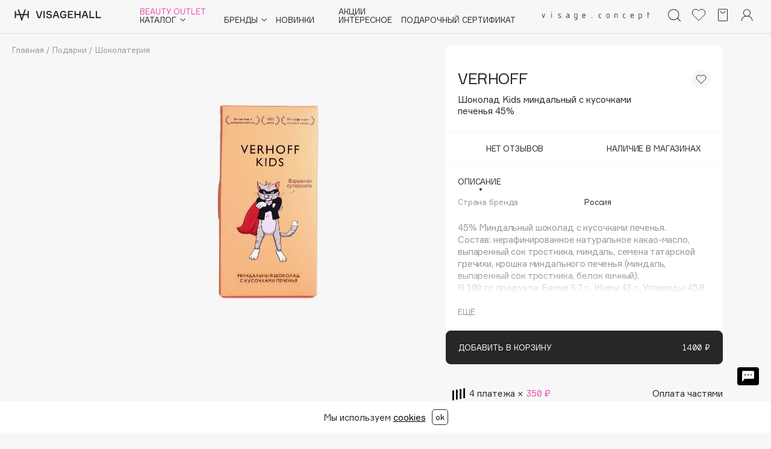

--- FILE ---
content_type: text/html
request_url: https://visagehall.ru/catalog/podarki/shokolateriya/shokolad-kids-mindalnyy-s-kusochkami-pechenya-45.00034452/
body_size: 82941
content:
<!DOCTYPE html>
<html lang="ru" prefix="og: https://ogp.me/ns#" class="">
<head>
    <meta name="viewport"
          content="width=device-width,initial-scale=1.0,maximum-scale=1,minimal-ui,viewport-fit=cover">
    <meta http-equiv="X-UA-Compatible" content="IE=edge">
    <meta name="format-detection" content="telephone=no">
    <meta name="format-detection" content="address=no">

    <title>VERHOFF Шоколад Kids миндальный с кусочками печенья 45% | цена в VISAGEHALL </title>
    <meta http-equiv="Content-Type" content="text/html; charset=UTF-8" />
<meta name="robots" content="index, follow" />
<meta name="keywords" content="Купить шоколад kids миндальный с кусочками печенья 45% VERHOFF в интернет-магазине VISAGEHALL. Быстрая доставка по всей России. Подробное описание, состав, фото. " />
<meta name="description" content="VERHOFF шоколад kids миндальный с кусочками печенья 45% – купить в интернет-магазине VISAGEHALL. Большой выбор шоколада и удобная доставка от 1000₽ по всей России " />
<link rel="canonical" href="https://visagehall.ru/catalog/podarki/shokolateriya/shokolad-kids-mindalnyy-s-kusochkami-pechenya-45.00034452/" />
<script data-skip-moving="true">(function(w, d) {var v = w.frameCacheVars = {"CACHE_MODE":"HTMLCACHE","storageBlocks":[],"dynamicBlocks":{"header__control":"d41d8cd98f00","pB0CBO":"dcecc403ae0c","my_dynamic":"d41d8cd98f00","LkGdQn":"71652de3f7f1","XEVOpk":"9bc24b2b9a7e","g8taYv":"c668fbe42d83","rIpOz9":"510a25cd20da","0weid0":"ac48e562119c"},"AUTO_UPDATE":true,"AUTO_UPDATE_TTL":120,"version":2};var inv = false;if (v.AUTO_UPDATE === false){if (v.AUTO_UPDATE_TTL && v.AUTO_UPDATE_TTL > 0){var lm = Date.parse(d.lastModified);if (!isNaN(lm)){var td = new Date().getTime();if ((lm + v.AUTO_UPDATE_TTL * 1000) >= td){w.frameRequestStart = false;w.preventAutoUpdate = true;return;}inv = true;}}else{w.frameRequestStart = false;w.preventAutoUpdate = true;return;}}var r = w.XMLHttpRequest ? new XMLHttpRequest() : (w.ActiveXObject ? new w.ActiveXObject("Microsoft.XMLHTTP") : null);if (!r) { return; }w.frameRequestStart = true;var m = v.CACHE_MODE; var l = w.location; var x = new Date().getTime();var q = "?bxrand=" + x + (l.search.length > 0 ? "&" + l.search.substring(1) : "");var u = l.protocol + "//" + l.host + l.pathname + q;r.open("GET", u, true);r.setRequestHeader("BX-ACTION-TYPE", "get_dynamic");r.setRequestHeader("X-Bitrix-Composite", "get_dynamic");r.setRequestHeader("BX-CACHE-MODE", m);r.setRequestHeader("BX-CACHE-BLOCKS", v.dynamicBlocks ? JSON.stringify(v.dynamicBlocks) : "");if (inv){r.setRequestHeader("BX-INVALIDATE-CACHE", "Y");}try { r.setRequestHeader("BX-REF", d.referrer || "");} catch(e) {}if (m === "APPCACHE"){r.setRequestHeader("BX-APPCACHE-PARAMS", JSON.stringify(v.PARAMS));r.setRequestHeader("BX-APPCACHE-URL", v.PAGE_URL ? v.PAGE_URL : "");}r.onreadystatechange = function() {if (r.readyState != 4) { return; }var a = r.getResponseHeader("BX-RAND");var b = w.BX && w.BX.frameCache ? w.BX.frameCache : false;if (a != x || !((r.status >= 200 && r.status < 300) || r.status === 304 || r.status === 1223 || r.status === 0)){var f = {error:true, reason:a!=x?"bad_rand":"bad_status", url:u, xhr:r, status:r.status};if (w.BX && w.BX.ready && b){BX.ready(function() {setTimeout(function(){BX.onCustomEvent("onFrameDataRequestFail", [f]);}, 0);});}w.frameRequestFail = f;return;}if (b){b.onFrameDataReceived(r.responseText);if (!w.frameUpdateInvoked){b.update(false);}w.frameUpdateInvoked = true;}else{w.frameDataString = r.responseText;}};r.send();var p = w.performance;if (p && p.addEventListener && p.getEntries && p.setResourceTimingBufferSize){var e = 'resourcetimingbufferfull';var h = function() {if (w.BX && w.BX.frameCache && w.BX.frameCache.frameDataInserted){p.removeEventListener(e, h);}else {p.setResourceTimingBufferSize(p.getEntries().length + 50);}};p.addEventListener(e, h);}})(window, document);</script>
<script data-skip-moving="true">(function(w, d, n) {var cl = "bx-core";var ht = d.documentElement;var htc = ht ? ht.className : undefined;if (htc === undefined || htc.indexOf(cl) !== -1){return;}var ua = n.userAgent;if (/(iPad;)|(iPhone;)/i.test(ua)){cl += " bx-ios";}else if (/Windows/i.test(ua)){cl += ' bx-win';}else if (/Macintosh/i.test(ua)){cl += " bx-mac";}else if (/Linux/i.test(ua) && !/Android/i.test(ua)){cl += " bx-linux";}else if (/Android/i.test(ua)){cl += " bx-android";}cl += (/(ipad|iphone|android|mobile|touch)/i.test(ua) ? " bx-touch" : " bx-no-touch");cl += w.devicePixelRatio && w.devicePixelRatio >= 2? " bx-retina": " bx-no-retina";if (/AppleWebKit/.test(ua)){cl += " bx-chrome";}else if (/Opera/.test(ua)){cl += " bx-opera";}else if (/Firefox/.test(ua)){cl += " bx-firefox";}ht.className = htc ? htc + " " + cl : cl;})(window, document, navigator);</script>


<link href="/bitrix/js/ui/design-tokens/dist/ui.design-tokens.css?176955247026358" type="text/css" rel="stylesheet"/>
<link href="/bitrix/js/ui/fonts/opensans/ui.font.opensans.css?16740169492555" type="text/css" rel="stylesheet"/>
<link href="/bitrix/js/main/popup/dist/main.popup.bundle.css?176955283331694" type="text/css" rel="stylesheet"/>
<link href="/bitrix/cache/css/s1/visagehall_new/page_1cd80c289e9e064d6e6248f3fee58d80/page_1cd80c289e9e064d6e6248f3fee58d80_v1.css?176053790818342" type="text/css" rel="stylesheet"/>
<link href="/bitrix/cache/css/s1/visagehall_new/template_8aa268069976699fb35b64de32e3b222/template_8aa268069976699fb35b64de32e3b222_v1.css?1769560049477589" type="text/css" rel="stylesheet" data-template-style="true"/>




<script type="extension/settings" data-extension="currency.currency-core">{"region":"ru"}</script>



    <meta property="og:title" content="Шоколад Kids миндальный с кусочками печенья 45%">
    <meta property="og:type" content="">
    <meta property="og:image" content="https://visagehall.ru/api/site/products/86241/image">
    <meta property="og:url" content="">
    <meta property="og:description" content="45&#37; Миндальный шоколад с кусочками печенья.
Cостав: нерафинированное натуральное какао-масло, выпаренный сок тростника, миндаль, семена татарской гречихи, крошка миндального печенья &#40;миндаль, выпаренный сок тростника, белок яичный&#41;.
В 100 гр продукта: Белки 6,7 г., Жиры 43 г., Углеводы">
    <meta property="og:site_name" content="VISAGEHALL">
    

    <!--    <meta name="theme-color" content="#ec47ae">-->
    <link rel="apple-touch-icon" sizes="57x57" href="/local/templates/visagehall_new/assets/images/icons/favicon_new.svg">
    <link rel="apple-touch-icon" sizes="60x60" href="/local/templates/visagehall_new/assets/images/icons/favicon_new.svg">
    <link rel="apple-touch-icon" sizes="72x72" href="/local/templates/visagehall_new/assets/images/icons/favicon_new.svg">
    <link rel="apple-touch-icon" sizes="76x76" href="/local/templates/visagehall_new/assets/images/icons/favicon_new.svg">
    <link rel="apple-touch-icon" sizes="114x114" href="local/templates/visagehall_new/assets/images/icons/favicon_new.svg">
    <link rel="apple-touch-icon" sizes="120x120" href="local/templates/visagehall_new/assets/images/icons/favicon_new.svg">
    <link rel="apple-touch-icon" sizes="144x144" href="/local/templates/visagehall_new/assets/images/icons/favicon_new.svg">
    <link rel="apple-touch-icon" sizes="152x152" href="/local/templates/visagehall_new/assets/images/icons/favicon_new.svg">
    <link rel="apple-touch-icon" sizes="180x180" href="/local/templates/visagehall_new/assets/images/icons/favicon_new.svg">
    <link rel="icon" type="image/png" sizes="192x192" href="/local/templates/visagehall_new/assets/images/icons/favicon_new.svg">
    <link rel="icon" type="image/png" sizes="32x32" href="/local/templates/visagehall_new/assets/images/icons/favicon_new.svg">
    <link rel="icon" type="image/png" sizes="96x96" href="/local/templates/visagehall_new/assets/images/icons/favicon_new.svg">
    <link rel="icon" type="image/png" sizes="16x16" href="/local/templates/visagehall_new/assets/images/icons/favicon_new.svg">
    <link rel="mask-icon" href="/local/templates/visagehall_new/assets/images/icons/favicon_new.svg" color="#E8388B">
    <link rel="manifest" href="/new_icons/manifest.json">
    <meta name="msapplication-TileColor" content="#ec47ae">
    <meta name="msapplication-TileImage" content="/local/templates/visagehall_new/assets/images/icons/favicon_new.svg">

    <!-- iOs app -->
    <meta name="apple-itunes-app" content="app-id=1230192568">

    <meta name="mailru-verification" content="803b623cf6a0fd99"/>
    <!--    -->        <script data-skip-moving="true">

            window.dataLayer = [];
        </script>

        <!-- Yandex.Metrika counter -->
                <noscript><div><img src="https://mc.yandex.ru/watch/33707524" style="position:absolute; left:-9999px;" alt="" /></div></noscript>
        <!-- /Yandex.Metrika counter -->



        <script type="application/ld+json">{
            "@context": "https:\/\/schema.org",
            "@type": "Organization",
            "name": "VISAGEHALL",
            "url": "https://visagehall.ru/",
            "logo": "https://visagehall.ru/upload/images_new_icon/933x933.svg?v=2",
            "address": {
                "@type": "PostalAddress",
                "streetAddress": "Ярагского, 92",
                "addressLocality": "Махачкала",
                "addressRegion": "Дагестан",
                "postalCode": "367003",
                "addressCountry": "RU"
            },
            "contactPoint": {
                "@type": "ContactPoint",
                "contactType": "\u0421\u043b\u0443\u0436\u0431\u0430 \u043f\u043e\u0434\u0434\u0435\u0440\u0436\u043a\u0438 \u043a\u043b\u0438\u0435\u043d\u0442\u043e\u0432",
                "telephone": "+7 800 700 33 37",
                "email": "info@visagehall.ru"
            },
            "sameAs": [
                "https://t.me/visage_hall",
                "https://vk.com/visage_hall",
                "https://instagram.com/visage_hall"
            ]
        }</script>
        <!-- recaptcha start-->
        <style>
        .grecaptcha-badge {
            display: none !important;
        }
		.popmechanic-js-container{
			display: none !important;
		}
    </style>
    <!-- recaptcha end-->
    <!-- mindbox integration -->
        </head>
<body >

<!--
 -->

<header class="header  " data-header>
        <div class="header__wrap">
        <div class="container header__container">
            <div class="header__mtoggle">
                <a href="#" class="mtoggle" data-mtoggle>
                    <span class="mtoggle__icon"></span>
                </a>
            </div>

                        
            <div class="header__brand">
                <a href="/" class="brand">
                    <svg width="152" height="40">
                        <use xlink:href="#icon-vh_new_header_logo_v1"></use>
                    </svg>
                    <style>
                        .header__brand a {
                            fill: #272727;
                        }
                        .header__brand a:hover {
                            fill: #ec47ae!important;
                        }
                    </style>
<!--                    <img src="/local/templates/visagehall_new/images/VH_Logotype_Horizontal_v1.svg">-->
                    <!--<img src="/local/templates/visagehall_new/assets/images/logo.svg"
                         width="152"
                         height="13"
                         alt="логотип"
                         class="brand__img">
                    <img src="/local/templates/visagehall_new/assets/images/logo-white.svg"
                         width="152"
                         height="13"
                         alt="логотип visagehall"
                         class="brand__img brand__img--white">-->
                </a>
            </div>
<style>
	.popmechanic-items{
        display: none!important;
	}
    .desktop_catalog{
        display: flex;
    }
    .mobile_catalog{
        display: none;
        padding-right: 20px;
    }
    @media (max-width: 1024px) {
        .desktop_catalog{
            display: none;
        }
        .mobile_catalog{
            display: block;
        }
    }

</style>
            <div class="header__nav">
                <nav class="mnav" data-nav>
                    <div class="mnav__wrap">
                        <div class="mnav__menu">
                            <div class="main-menu desktop_catalog">
                                <div class="main-menu__wrapper">
                                    <div class="main-menu__el main-menu__el--column">
                                        <div class="main-menu__el" data-menu-el>
                                                                                            <a href="/catalog/action/" class="main-menu__link main-menu__link--sale">
                                                    Beauty Outlet                                                </a>
                                                                                    </div>

                                        <div class="main-menu__el" data-menu-el>
                                            <a style="max-width: 76px" class="main-menu__link main-menu__link--dropdown main-menu__link--catalog"
                                               data-dropdown-toggle="catalog-menu">
                                                Каталог

                                                <svg width="9" height="4">
                                                    <use xlink:href="#icon-arrow-down"></use>
                                                </svg>
                                            </a>
                                        </div>
                                    </div>

                                    <div class="main-menu__el" data-menu-el>
                                        <a class="main-menu__link main-menu__link--dropdown main-menu__link--brands"
                                           data-dropdown-toggle="brands-menu">
                                            Бренды

                                            <svg width="9" height="4">
                                                <use xlink:href="#icon-arrow-down"></use>
                                            </svg>
                                        </a>
                                    </div>

                                    <div class="main-menu__el" data-menu-el>
                                        <a href="/catalog/vh-new/"
                                           class="main-menu__link">
                                            Новинки
                                        </a>
                                    </div>
                                </div>
                                <div class="main-menu__wrapper">
                                    <div class="main-menu__el main-menu__el--column">
                                        <div class="main-menu__el" data-menu-el>
                                                                                            <a href="/blog/news/" class="main-menu__link">Акции</a>
                                                                                    </div>

                                        <div class="main-menu__el" data-menu-el>
                                                                                            <a href="/blog/events/" class="main-menu__link">Интересное</a>
                                                                                    </div>
                                    </div>

                                    <div class="main-menu__el">
                                                                                    <a href="/certificate/"
                                               class="main-menu__link">
                                                Подарочный сертификат
                                            </a>
                                                                            </div>

                                                                    </div>

                                <div class="main-menu__wrapper main-menu__wrapper__vc">
                                    <div class="main-menu__el" style="cursor: pointer" data-menu-el="">
                                        <a href="https://visageconcept.com/" target="_blank">
                                            <img src="/local/templates/visagehall_new/assets/images/header/logo_concept.svg" style="margin-left: 3px;margin-top: 5px;width: 180px;">
                                        </a>
                                    </div>
                                </div>

                            </div>
                            <div class="main-menu mobile_catalog">
                                <div class="main-menu__wrapper">
                                    <div class="main-menu__el main-menu__el--column">

                                        <div class="main-menu__el" data-menu-el>
                                            <a href="/catalog/vh-new/"
                                               class="main-menu__link">
                                                Новинки
                                                <span>></span>
                                            </a>
                                        </div>
                                        <div class="main-menu__el" data-menu-el>
                                            <a class="main-menu__link main-menu__link--dropdown main-menu__link--catalog"
                                               data-dropdown-toggle="catalog-menu">
                                                Каталог
                                                <span>></span>
                                                <svg width="9" height="4">
                                                    <use xlink:href="#icon-arrow-down"></use>
                                                </svg>
                                            </a>
                                        </div>
                                    </div>

                                    <div class="main-menu__el" data-menu-el>
                                        <a class="main-menu__link main-menu__link--dropdown main-menu__link--brands"
                                           data-dropdown-toggle="brands-menu">
                                            Бренды
                                            <span>></span>
                                            <svg width="9" height="4">
                                                <use xlink:href="#icon-arrow-down"></use>
                                            </svg>
                                        </a>
                                    </div>


                                </div>

                                <div class="main-menu__wrapper">
                                    <div class="main-menu__el main-menu__el--column">
                                        <div class="main-menu__el" data-menu-el>
                                                                                            <a href="/blog/news/" class="main-menu__link">Акции  <span>></span> </a>
                                                                                    </div>

                                        <div class="main-menu__el" data-menu-el>
                                                                                            <a href="/blog/events/" class="main-menu__link">Интересное  <span>></span> </a>
                                                                                    </div>
                                    </div>

                                    <div class="main-menu__el">
                                                                                    <a href="/certificate/"
                                               class="main-menu__link">
                                                Подарочный сертификат
                                                <span>></span>  </a>
                                                                            </div>

                                                                    </div>
                                <div class="main-menu__el" data-menu-el>
                                                                            <a href="/catalog/action/" class="main-menu__link main-menu__link--sale">
                                            Beauty Outlet                                            <span>></span>
                                        </a>
                                                                    </div>
                                <div class="main-menu__wrapper">
                                    <div class="main-menu__el" style="margin-top: 34px; cursor: pointer" data-menu-el="">
                                        <a href="https://visageconcept.com/" class="main-menu__link" target="_blank">
                                            <img src="/local/templates/visagehall_new/assets/images/header/logo_concept.svg" style="margin-left: 3px;margin-top: 5px;width: 180px;">
                                            <span>></span>
                                        </a>
                                    </div>
                                </div>

                            </div>
                        </div>
                    </div>
                </nav>
            </div>

            <div class="header__control">
                <div id="bxdynamic_header__control_start" style="display:none"></div><div id="bxdynamic_header__control_end" style="display:none"></div>            </div>

            <div class="header__contacts">
                <a href="tel:+78007003337" class="header__contacts-link">8-800-700-33-37</a>
                <a href="mailto:info@visagehall.ru" class="header__contacts-link">info@visagehall.ru</a>
            </div>

        </div>
    </div>
    <div id="bxdynamic_pB0CBO_start" style="display:none"></div><div class="header-catalog" data-catalog="/bitrix/services/main/ajax.php?c=next%3Aheader.catalog&mode=class&action=load">
    <div class="container">
        <div class="header-catalog__breadcrumbs hidden"
             data-catalog-breadcrumbs>
            <a class="header-catalog__back" data-catalog-back>
                <svg width="8" height="9">
                    <use xlink:href="#icon-arrow"></use>
                </svg>

                Назад</a>
            <span>|</span>
            <a class="header-catalog__current" data-catalog-current>Уход</a>
        </div>

        <div class="header-catalog__wrapper">
                        <div class="header-catalog__left">
    <div class="header-catalog__level header-catalog__level--1 active"
         data-catalog-level="0">
        <ul class="header-catalog__list" style="max-width: 330px;">
            <li class="header-catalog__close" data-catalog-close>
                <svg width="8" height="9">
                    <use xlink:href="#icon-arrow"></use>
                </svg>

                Каталог
            </li>
                                                <li class="header-catalog__item">
                        <a class="header-catalog__link" style="max-width: 290px; display: inline-block; color:  #ec47ae;"
                        data-catalog-link="2956"
                        href="/catalog/action/">Beauty Outlet                                                    </a>
                    </li>
                                                                <li class="header-catalog__item">
                        <a class="header-catalog__link" style="max-width: 290px; display: inline-block; color:  #272727;"
                           data-catalog-link="1613">Макияж                                                    </a>
                    </li>
                                                                <li class="header-catalog__item">
                        <a class="header-catalog__link" style="max-width: 290px; display: inline-block; color:  #272727;"
                           data-catalog-link="1616">Уход                                                    </a>
                    </li>
                                                                <li class="header-catalog__item">
                        <a class="header-catalog__link" style="max-width: 290px; display: inline-block; color:  #272727;"
                           data-catalog-link="1617">Ароматы                                                    </a>
                    </li>
                                                                <li class="header-catalog__item">
                        <a class="header-catalog__link" style="max-width: 290px; display: inline-block; color:  #272727;"
                           data-catalog-link="1614">Азия                                                    </a>
                    </li>
                                                                <li class="header-catalog__item">
                        <a class="header-catalog__link" style="max-width: 290px; display: inline-block; color:  #272727;"
                           data-catalog-link="1615">Подарки                                                    </a>
                    </li>
                                                                <li class="header-catalog__item">
                        <a class="header-catalog__link" style="max-width: 290px; display: inline-block; color:  #272727;"
                           data-catalog-link="3266">Для мужчин                                                    </a>
                    </li>
                                                                <li class="header-catalog__item">
                        <a class="header-catalog__link" style="max-width: 290px; display: inline-block; color:  #272727;"
                           data-catalog-link="3223">Детям                                                    </a>
                    </li>
                                                                <li class="header-catalog__item">
                        <a class="header-catalog__link" style="max-width: 290px; display: inline-block; color:  #272727;"
                           data-catalog-link="3265">Для дома                                                    </a>
                    </li>
                                                                <li class="header-catalog__item">
                        <a class="header-catalog__link" style="max-width: 290px; display: inline-block; color:  #272727;"
                           data-catalog-link="3264">Техника                                                    </a>
                    </li>
                                    </ul>
    </div>

    <div class="header-catalog__level header-catalog__level--2 inactive"
         data-catalog-level="1"></div>
    <div class="header-catalog__level header-catalog__level--3 inactive"
         data-catalog-level="2"></div>
    <div class="header-catalog__level header-catalog__level--4 inactive"
         data-catalog-level="3"></div>
    <div class="header-catalog__level header-catalog__level--5 inactive"
         data-catalog-level="4"></div>
    <div class="header-catalog__level header-catalog__level--6 inactive"
         data-catalog-level="5"></div>
</div>

            <div class="header-catalog__right">
                                    
<a href="/blog/news/podarok_prri_pokupke_.html" class="header-catalog__promo header-promo" data-catalog-promo>
    <!--Промо-блок (только на первом уровне header-catalog-->
    <div class="header-promo__image-wrapper">
        <div class="inner">
            <img src="/upload/resize_cache/iblock/779/1144_700_2/r2ew77cokn0lr9366vjqsx115ownmx7o.jpg"
                 width="572" height="350" alt="промо-блок">
                    </div>
    </div>

    <div class="header-promo__content">
        <p style="font-size: 25px;  color: black">Подарок при покупке </p>
        <p class="subheadline"></p>
                    <p class="caption caption--uppercase">онлайн</p>
            </div>
</a>

                
                <div class="header-catalog__goods header-goods hidden" data-catalog-goods>
                    <div class="nx-list-slider">
                        <div class="nx-list-slider__slider" data-list-slider="header-goods">
                            <div class="swiper-wrapper" data-ajax-goods>
                            </div>
                        </div>
                    </div>
                </div>
            </div>
        </div>
    </div>
</div>
<div id="bxdynamic_pB0CBO_end" style="display:none"></div>    
<div class="header-brands" style="display: none" data-brands>
    <div class="container">

        <div class="header-brands__wrapper">
            <div class="header-brands__left">
                <div class="brand-search">
                    <label class="brand-search__label">
                        <svg class="brand-search__label-find" width="25" height="25">
                            <use xlink:href="#icon-search"></use>
                        </svg>

                        <input class="brand-search__input" type="text"
                               placeholder="Найти бренд" data-brand-search>
                        <a class="search-catalog__clear brand-search__label-clear js-form-reset" data-brand-clear>
                            <svg width="24" height="24">
                                <use xlink:href="#icon-clear"></use>
                            </svg>
                        </a>
                    </label>

                    <div class="brand-search__letters letters">
                        <ul class="letters__list">
                            <button data-letter="#brand_favorite"
                                    class="hidden_likes actions__item active actions__item_brand_"></button>
                                                                                                                                                                                            <li class="letters__item letters__item--digits ">
                                    <a data-letter="#brand_0-9"
                                       class="letters__letter">0 - 9</a>
                                </li>
                                                                                                                                                                                            <li class="letters__item  ">
                                    <a data-letter="#brand_A"
                                       class="letters__letter">A</a>
                                </li>
                                                                                                                                                                                            <li class="letters__item  ">
                                    <a data-letter="#brand_B"
                                       class="letters__letter">B</a>
                                </li>
                                                                                                                                                                                            <li class="letters__item  ">
                                    <a data-letter="#brand_C"
                                       class="letters__letter">C</a>
                                </li>
                                                                                                                                                                                            <li class="letters__item  ">
                                    <a data-letter="#brand_D"
                                       class="letters__letter">D</a>
                                </li>
                                                                                                                                                                                            <li class="letters__item  ">
                                    <a data-letter="#brand_E"
                                       class="letters__letter">E</a>
                                </li>
                                                                                                                                                                                            <li class="letters__item  ">
                                    <a data-letter="#brand_F"
                                       class="letters__letter">F</a>
                                </li>
                                                                                                                                                                                            <li class="letters__item  ">
                                    <a data-letter="#brand_G"
                                       class="letters__letter">G</a>
                                </li>
                                                                                                                                                                                            <li class="letters__item  ">
                                    <a data-letter="#brand_H"
                                       class="letters__letter">H</a>
                                </li>
                                                                                                                                                                                            <li class="letters__item  ">
                                    <a data-letter="#brand_I"
                                       class="letters__letter">I</a>
                                </li>
                                                                                                                                                                                            <li class="letters__item  ">
                                    <a data-letter="#brand_J"
                                       class="letters__letter">J</a>
                                </li>
                                                                                                                                                                                            <li class="letters__item  ">
                                    <a data-letter="#brand_K"
                                       class="letters__letter">K</a>
                                </li>
                                                                                                                                                                                            <li class="letters__item  ">
                                    <a data-letter="#brand_L"
                                       class="letters__letter">L</a>
                                </li>
                                                                                                                                                                                            <li class="letters__item  ">
                                    <a data-letter="#brand_M"
                                       class="letters__letter">M</a>
                                </li>
                                                                                                                                                                                            <li class="letters__item  ">
                                    <a data-letter="#brand_N"
                                       class="letters__letter">N</a>
                                </li>
                                                                                                                                                                                            <li class="letters__item  ">
                                    <a data-letter="#brand_O"
                                       class="letters__letter">O</a>
                                </li>
                                                                                                                                                                                            <li class="letters__item  ">
                                    <a data-letter="#brand_P"
                                       class="letters__letter">P</a>
                                </li>
                                                                                                                                                                                            <li class="letters__item  ">
                                    <a data-letter="#brand_Q"
                                       class="letters__letter">Q</a>
                                </li>
                                                                                                                                                                                            <li class="letters__item  ">
                                    <a data-letter="#brand_R"
                                       class="letters__letter">R</a>
                                </li>
                                                                                                                                                                                            <li class="letters__item  ">
                                    <a data-letter="#brand_S"
                                       class="letters__letter">S</a>
                                </li>
                                                                                                                                                                                            <li class="letters__item  ">
                                    <a data-letter="#brand_T"
                                       class="letters__letter">T</a>
                                </li>
                                                                                                                                                                                            <li class="letters__item  ">
                                    <a data-letter="#brand_U"
                                       class="letters__letter">U</a>
                                </li>
                                                                                                                                                                                            <li class="letters__item  ">
                                    <a data-letter="#brand_V"
                                       class="letters__letter">V</a>
                                </li>
                                                                                                                                                                                            <li class="letters__item  ">
                                    <a data-letter="#brand_W"
                                       class="letters__letter">W</a>
                                </li>
                                                                                                                                                                                            <li class="letters__item  ">
                                    <a data-letter="#brand_X"
                                       class="letters__letter">X</a>
                                </li>
                                                                                                                                                                                            <li class="letters__item  ">
                                    <a data-letter="#brand_Y"
                                       class="letters__letter">Y</a>
                                </li>
                                                                                                                                                                                            <li class="letters__item  ">
                                    <a data-letter="#brand_Z"
                                       class="letters__letter">Z</a>
                                </li>
                                                                                                                                                                                            <li class="letters__item letters__item--russian ">
                                    <a data-letter="#brand_А-Я"
                                       class="letters__letter">А - Я</a>
                                </li>
                                                    </ul>
                    </div>

                    <noindex>
                        <p class="brand-search__no-result subheadline hidden" data-brands-no-results>По вашему запросу
                            не найдено соответствий</p>
                    </noindex>

                    <div class="brand-search__content">
                        
                                                    <div class="brand-search__wrapper brand-search__popular">
                                <p class="brand-search__title">Популярные</p>

                                <ul class="brand-search__list">
                                                                            <li style="display: flex" class="brand-search__item">
                                            <button
                                                    class=" active hidden_likes actions__item actions__item_brand"
                                                    data-brand-id="1704"
                                                    data-brand-name="Dior"
                                                    data-brand-link="/brands/dior/"></button>
                                            <a style="cursor: pointer" href="/brands/dior/"
                                               class="subheadline">Dior</a>
                                                                                                                                </li>
                                                                            <li style="display: flex" class="brand-search__item">
                                            <button
                                                    class=" active hidden_likes actions__item actions__item_brand"
                                                    data-brand-id="2221"
                                                    data-brand-name="Nashi Argan"
                                                    data-brand-link="/brands/nashi-argan/"></button>
                                            <a style="cursor: pointer" href="/brands/nashi-argan/"
                                               class="subheadline">Nashi Argan</a>
                                                                                                                                </li>
                                                                            <li style="display: flex" class="brand-search__item">
                                            <button
                                                    class=" active hidden_likes actions__item actions__item_brand"
                                                    data-brand-id="5017"
                                                    data-brand-name="d'Alba"
                                                    data-brand-link="/brands/d-alba/"></button>
                                            <a style="cursor: pointer" href="/brands/d-alba/"
                                               class="subheadline">d'Alba</a>
                                                                                                                                </li>
                                                                            <li style="display: flex" class="brand-search__item">
                                            <button
                                                    class=" active hidden_likes actions__item actions__item_brand"
                                                    data-brand-id="2063"
                                                    data-brand-name="Zielinski & Rozen"
                                                    data-brand-link="/brands/zielinski-rozen/"></button>
                                            <a style="cursor: pointer" href="/brands/zielinski-rozen/"
                                               class="subheadline">Zielinski & Rozen</a>
                                                                                                                                </li>
                                                                            <li style="display: flex" class="brand-search__item">
                                            <button
                                                    class=" active hidden_likes actions__item actions__item_brand"
                                                    data-brand-id="1980"
                                                    data-brand-name="SHIKstudio"
                                                    data-brand-link="/brands/shikstudio/"></button>
                                            <a style="cursor: pointer" href="/brands/shikstudio/"
                                               class="subheadline">SHIKstudio</a>
                                                                                                                                </li>
                                                                            <li style="display: flex" class="brand-search__item">
                                            <button
                                                    class=" active hidden_likes actions__item actions__item_brand"
                                                    data-brand-id="1962"
                                                    data-brand-name="Romanovamakeup"
                                                    data-brand-link="/brands/romanovamakeup/"></button>
                                            <a style="cursor: pointer" href="/brands/romanovamakeup/"
                                               class="subheadline">Romanovamakeup</a>
                                                                                                                                </li>
                                                                            <li style="display: flex" class="brand-search__item">
                                            <button
                                                    class=" active hidden_likes actions__item actions__item_brand"
                                                    data-brand-id="2077"
                                                    data-brand-name="Tom Ford"
                                                    data-brand-link="/brands/tom-ford/"></button>
                                            <a style="cursor: pointer" href="/brands/tom-ford/"
                                               class="subheadline">Tom Ford</a>
                                                                                                                                </li>
                                                                            <li style="display: flex" class="brand-search__item">
                                            <button
                                                    class=" active hidden_likes actions__item actions__item_brand"
                                                    data-brand-id="1781"
                                                    data-brand-name="HFC"
                                                    data-brand-link="/brands/hfc/"></button>
                                            <a style="cursor: pointer" href="/brands/hfc/"
                                               class="subheadline">HFC</a>
                                                                                                                                </li>
                                                                            <li style="display: flex" class="brand-search__item">
                                            <button
                                                    class=" active hidden_likes actions__item actions__item_brand"
                                                    data-brand-id="5138"
                                                    data-brand-name="The Act"
                                                    data-brand-link="/brands/the-act/"></button>
                                            <a style="cursor: pointer" href="/brands/the-act/"
                                               class="subheadline">The Act</a>
                                                                                                                                </li>
                                                                            <li style="display: flex" class="brand-search__item">
                                            <button
                                                    class=" active hidden_likes actions__item actions__item_brand"
                                                    data-brand-id="4981"
                                                    data-brand-name="K18"
                                                    data-brand-link="/brands/k18/"></button>
                                            <a style="cursor: pointer" href="/brands/k18/"
                                               class="subheadline">K18</a>
                                                                                                                                </li>
                                                                            <li style="display: flex" class="brand-search__item">
                                            <button
                                                    class=" active hidden_likes actions__item actions__item_brand"
                                                    data-brand-id="1736"
                                                    data-brand-name="Estée Lauder"
                                                    data-brand-link="/brands/estee-lauder/"></button>
                                            <a style="cursor: pointer" href="/brands/estee-lauder/"
                                               class="subheadline">Estée Lauder</a>
                                                                                                                                </li>
                                                                            <li style="display: flex" class="brand-search__item">
                                            <button
                                                    class=" active hidden_likes actions__item actions__item_brand"
                                                    data-brand-id="1677"
                                                    data-brand-name="Clarins"
                                                    data-brand-link="/brands/clarins/"></button>
                                            <a style="cursor: pointer" href="/brands/clarins/"
                                               class="subheadline">Clarins</a>
                                                                                                                                </li>
                                    
                                </ul>
                            </div>
                        
                                                    <div id="brand_0-9" class="brand-search__wrapper" data-brand-group>
                                <p class="brand-search__title">0 - 9</p>
                                <ul class="brand-search__list">
                                                                            <li style="display: flex" class="brand-search__item" data-brand-item>
                                            <button
                                                    class=" hidden_likes  actions__item actions__item_brand"
                                                    data-brand-id="5128"
                                                    data-brand-name="100BON"
                                                    data-brand-link="/brands/100bon/"></button>
                                            <a style="cursor: pointer" href="/brands/100bon/"
                                               class="subheadline">100BON</a>
                                                                                                                                </li>
                                                                            <li style="display: flex" class="brand-search__item" data-brand-item>
                                            <button
                                                    class=" active hidden_likes  actions__item actions__item_brand"
                                                    data-brand-id="5671"
                                                    data-brand-name="22|11"
                                                    data-brand-link="/brands/22_11/"></button>
                                            <a style="cursor: pointer" href="/brands/22_11/"
                                               class="subheadline">22|11</a>
                                                                                                                                </li>
                                                                    </ul>
                            </div>
                                                    <div id="brand_A" class="brand-search__wrapper" data-brand-group>
                                <p class="brand-search__title">A</p>
                                <ul class="brand-search__list">
                                                                            <li style="display: flex" class="brand-search__item" data-brand-item>
                                            <button
                                                    class=" active hidden_likes  actions__item actions__item_brand"
                                                    data-brand-id="1584"
                                                    data-brand-name="Acca Kappa"
                                                    data-brand-link="/brands/acca-kappa/"></button>
                                            <a style="cursor: pointer" href="/brands/acca-kappa/"
                                               class="subheadline">Acca Kappa</a>
                                                                                                                                </li>
                                                                            <li style="display: flex" class="brand-search__item" data-brand-item>
                                            <button
                                                    class=" hidden_likes  actions__item actions__item_brand"
                                                    data-brand-id="1585"
                                                    data-brand-name="Acqua di Parma"
                                                    data-brand-link="/brands/acqua-di-parma/"></button>
                                            <a style="cursor: pointer" href="/brands/acqua-di-parma/"
                                               class="subheadline">Acqua di Parma</a>
                                                                                                                                </li>
                                                                            <li style="display: flex" class="brand-search__item" data-brand-item>
                                            <button
                                                    class=" hidden_likes  actions__item actions__item_brand"
                                                    data-brand-id="5234"
                                                    data-brand-name="Acque di Italia"
                                                    data-brand-link="/brands/acque-di-italia/"></button>
                                            <a style="cursor: pointer" href="/brands/acque-di-italia/"
                                               class="subheadline">Acque di Italia</a>
                                                                                                                                </li>
                                                                            <li style="display: flex" class="brand-search__item" data-brand-item>
                                            <button
                                                    class=" hidden_likes  actions__item actions__item_brand"
                                                    data-brand-id="5019"
                                                    data-brand-name="Adele for you"
                                                    data-brand-link="/brands/adele-for-you/"></button>
                                            <a style="cursor: pointer" href="/brands/adele-for-you/"
                                               class="subheadline">Adele for you</a>
                                                                                                                                </li>
                                                                            <li style="display: flex" class="brand-search__item" data-brand-item>
                                            <button
                                                    class=" active hidden_likes  actions__item actions__item_brand"
                                                    data-brand-id="5442"
                                                    data-brand-name="Advante"
                                                    data-brand-link="/brands/advante/"></button>
                                            <a style="cursor: pointer" href="/brands/advante/"
                                               class="subheadline">Advante</a>
                                                                                                                                        <img style="padding-right: 5px; " src="/local/templates/visagehall_new/images/img/exclusive.svg">
                                                                                    </li>
                                                                            <li style="display: flex" class="brand-search__item" data-brand-item>
                                            <button
                                                    class=" active hidden_likes  actions__item actions__item_brand"
                                                    data-brand-id="4810"
                                                    data-brand-name="Aesop"
                                                    data-brand-link="/brands/aesop/"></button>
                                            <a style="cursor: pointer" href="/brands/aesop/"
                                               class="subheadline">Aesop</a>
                                                                                                                                </li>
                                                                            <li style="display: flex" class="brand-search__item" data-brand-item>
                                            <button
                                                    class=" active hidden_likes  actions__item actions__item_brand"
                                                    data-brand-id="5362"
                                                    data-brand-name="Age Stop"
                                                    data-brand-link="/brands/age-stop/"></button>
                                            <a style="cursor: pointer" href="/brands/age-stop/"
                                               class="subheadline">Age Stop</a>
                                                                                                                                        <img style="padding-right: 5px; " src="/local/templates/visagehall_new/images/img/exclusive.svg">
                                                                                    </li>
                                                                            <li style="display: flex" class="brand-search__item" data-brand-item>
                                            <button
                                                    class=" active hidden_likes  actions__item actions__item_brand"
                                                    data-brand-id="1589"
                                                    data-brand-name="Ajmal"
                                                    data-brand-link="/brands/ajmal/"></button>
                                            <a style="cursor: pointer" href="/brands/ajmal/"
                                               class="subheadline">Ajmal</a>
                                                                                                                                </li>
                                                                            <li style="display: flex" class="brand-search__item" data-brand-item>
                                            <button
                                                    class=" hidden_likes  actions__item actions__item_brand"
                                                    data-brand-id="5715"
                                                    data-brand-name="Alfaparf Milano"
                                                    data-brand-link="/brands/alfaparf-milano/"></button>
                                            <a style="cursor: pointer" href="/brands/alfaparf-milano/"
                                               class="subheadline">Alfaparf Milano</a>
                                                                                                                                </li>
                                                                            <li style="display: flex" class="brand-search__item" data-brand-item>
                                            <button
                                                    class=" active hidden_likes  actions__item actions__item_brand"
                                                    data-brand-id="5203"
                                                    data-brand-name="Alix Avien"
                                                    data-brand-link="/brands/alix-avien/"></button>
                                            <a style="cursor: pointer" href="/brands/alix-avien/"
                                               class="subheadline">Alix Avien</a>
                                                                                                                                </li>
                                                                            <li style="display: flex" class="brand-search__item" data-brand-item>
                                            <button
                                                    class=" active hidden_likes  actions__item actions__item_brand"
                                                    data-brand-id="4731"
                                                    data-brand-name="Allies of Skin"
                                                    data-brand-link="/brands/allies-of-skin/"></button>
                                            <a style="cursor: pointer" href="/brands/allies-of-skin/"
                                               class="subheadline">Allies of Skin</a>
                                                                                                                                </li>
                                                                            <li style="display: flex" class="brand-search__item" data-brand-item>
                                            <button
                                                    class=" hidden_likes  actions__item actions__item_brand"
                                                    data-brand-id="5046"
                                                    data-brand-name="Alvin D'or"
                                                    data-brand-link="/brands/alvin-d-or/"></button>
                                            <a style="cursor: pointer" href="/brands/alvin-d-or/"
                                               class="subheadline">Alvin D'or</a>
                                                                                                                                </li>
                                                                            <li style="display: flex" class="brand-search__item" data-brand-item>
                                            <button
                                                    class=" hidden_likes  actions__item actions__item_brand"
                                                    data-brand-id="5658"
                                                    data-brand-name="AMAN"
                                                    data-brand-link="/brands/aman/"></button>
                                            <a style="cursor: pointer" href="/brands/aman/"
                                               class="subheadline">AMAN</a>
                                                                                                                                </li>
                                                                            <li style="display: flex" class="brand-search__item" data-brand-item>
                                            <button
                                                    class=" hidden_likes  actions__item actions__item_brand"
                                                    data-brand-id="4858"
                                                    data-brand-name="Amina Daudova Brushes"
                                                    data-brand-link="/brands/amina-daudova-brushes/"></button>
                                            <a style="cursor: pointer" href="/brands/amina-daudova-brushes/"
                                               class="subheadline">Amina Daudova Brushes</a>
                                                                                                                                </li>
                                                                            <li style="display: flex" class="brand-search__item" data-brand-item>
                                            <button
                                                    class=" hidden_likes  actions__item actions__item_brand"
                                                    data-brand-id="1592"
                                                    data-brand-name="Amouage"
                                                    data-brand-link="/brands/amouage/"></button>
                                            <a style="cursor: pointer" href="/brands/amouage/"
                                               class="subheadline">Amouage</a>
                                                                                                                                </li>
                                                                            <li style="display: flex" class="brand-search__item" data-brand-item>
                                            <button
                                                    class=" active hidden_likes  actions__item actions__item_brand"
                                                    data-brand-id="5607"
                                                    data-brand-name="Amuleto Di Casa"
                                                    data-brand-link="/brands/amuleto-di-casa/"></button>
                                            <a style="cursor: pointer" href="/brands/amuleto-di-casa/"
                                               class="subheadline">Amuleto Di Casa</a>
                                                                                                                                </li>
                                                                            <li style="display: flex" class="brand-search__item" data-brand-item>
                                            <button
                                                    class=" active hidden_likes  actions__item actions__item_brand"
                                                    data-brand-id="5510"
                                                    data-brand-name="Angiopharm"
                                                    data-brand-link="/brands/angiopharm/"></button>
                                            <a style="cursor: pointer" href="/brands/angiopharm/"
                                               class="subheadline">Angiopharm</a>
                                                                                                                                        <img style="padding-right: 5px; " src="/local/templates/visagehall_new/images/img/exclusive.svg">
                                                                                    </li>
                                                                            <li style="display: flex" class="brand-search__item" data-brand-item>
                                            <button
                                                    class=" hidden_likes  actions__item actions__item_brand"
                                                    data-brand-id="1595"
                                                    data-brand-name="Annbeauty"
                                                    data-brand-link="/brands/annbeauty/"></button>
                                            <a style="cursor: pointer" href="/brands/annbeauty/"
                                               class="subheadline">Annbeauty</a>
                                                                                                                                </li>
                                                                            <li style="display: flex" class="brand-search__item" data-brand-item>
                                            <button
                                                    class=" active hidden_likes  actions__item actions__item_brand"
                                                    data-brand-id="5668"
                                                    data-brand-name="Anua"
                                                    data-brand-link="/brands/anua/"></button>
                                            <a style="cursor: pointer" href="/brands/anua/"
                                               class="subheadline">Anua</a>
                                                                                                                                </li>
                                                                            <li style="display: flex" class="brand-search__item" data-brand-item>
                                            <button
                                                    class=" hidden_likes  actions__item actions__item_brand"
                                                    data-brand-id="5694"
                                                    data-brand-name="Aquafresh"
                                                    data-brand-link="/brands/aquafresh/"></button>
                                            <a style="cursor: pointer" href="/brands/aquafresh/"
                                               class="subheadline">Aquafresh</a>
                                                                                                                                </li>
                                                                            <li style="display: flex" class="brand-search__item" data-brand-item>
                                            <button
                                                    class=" active hidden_likes  actions__item actions__item_brand"
                                                    data-brand-id="1600"
                                                    data-brand-name="Aravia Professional"
                                                    data-brand-link="/brands/aravia-professional/"></button>
                                            <a style="cursor: pointer" href="/brands/aravia-professional/"
                                               class="subheadline">Aravia Professional</a>
                                                                                                                                </li>
                                                                            <li style="display: flex" class="brand-search__item" data-brand-item>
                                            <button
                                                    class=" hidden_likes  actions__item actions__item_brand"
                                                    data-brand-id="5048"
                                                    data-brand-name="Arcadia"
                                                    data-brand-link="/brands/arcadia/"></button>
                                            <a style="cursor: pointer" href="/brands/arcadia/"
                                               class="subheadline">Arcadia</a>
                                                                                                                                </li>
                                                                            <li style="display: flex" class="brand-search__item" data-brand-item>
                                            <button
                                                    class=" hidden_likes  actions__item actions__item_brand"
                                                    data-brand-id="5718"
                                                    data-brand-name="Archetype"
                                                    data-brand-link="/brands/archetype/"></button>
                                            <a style="cursor: pointer" href="/brands/archetype/"
                                               class="subheadline">Archetype</a>
                                                                                            <img style="padding-right: 5px; width: 23px;"
                                                     src="/local/templates/visagehall_new/images/img/NEW.svg">
                                                                                                                                </li>
                                                                            <li style="display: flex" class="brand-search__item" data-brand-item>
                                            <button
                                                    class=" active hidden_likes  actions__item actions__item_brand"
                                                    data-brand-id="1601"
                                                    data-brand-name="Architect Demidoff"
                                                    data-brand-link="/brands/architect-demidoff/"></button>
                                            <a style="cursor: pointer" href="/brands/architect-demidoff/"
                                               class="subheadline">Architect Demidoff</a>
                                                                                                                                </li>
                                                                            <li style="display: flex" class="brand-search__item" data-brand-item>
                                            <button
                                                    class=" active hidden_likes  actions__item actions__item_brand"
                                                    data-brand-id="5452"
                                                    data-brand-name="ARIVE MAKEUP"
                                                    data-brand-link="/brands/arive-makeup/"></button>
                                            <a style="cursor: pointer" href="/brands/arive-makeup/"
                                               class="subheadline">ARIVE MAKEUP</a>
                                                                                                                                </li>
                                                                            <li style="display: flex" class="brand-search__item" data-brand-item>
                                            <button
                                                    class=" hidden_likes  actions__item actions__item_brand"
                                                    data-brand-id="4748"
                                                    data-brand-name="Aroma Harmony"
                                                    data-brand-link="/brands/aroma-harmony/"></button>
                                            <a style="cursor: pointer" href="/brands/aroma-harmony/"
                                               class="subheadline">Aroma Harmony</a>
                                                                                                                                </li>
                                                                            <li style="display: flex" class="brand-search__item" data-brand-item>
                                            <button
                                                    class=" active hidden_likes  actions__item actions__item_brand"
                                                    data-brand-id="4824"
                                                    data-brand-name="Art&Fact"
                                                    data-brand-link="/brands/art-fact/"></button>
                                            <a style="cursor: pointer" href="/brands/art-fact/"
                                               class="subheadline">Art&Fact</a>
                                                                                                                                </li>
                                                                            <li style="display: flex" class="brand-search__item" data-brand-item>
                                            <button
                                                    class=" active hidden_likes  actions__item actions__item_brand"
                                                    data-brand-id="1606"
                                                    data-brand-name="Art-Visage"
                                                    data-brand-link="/brands/art-visage/"></button>
                                            <a style="cursor: pointer" href="/brands/art-visage/"
                                               class="subheadline">Art-Visage</a>
                                                                                                                                </li>
                                                                            <li style="display: flex" class="brand-search__item" data-brand-item>
                                            <button
                                                    class=" active hidden_likes  actions__item actions__item_brand"
                                                    data-brand-id="1604"
                                                    data-brand-name="Artdeco"
                                                    data-brand-link="/brands/artdeco/"></button>
                                            <a style="cursor: pointer" href="/brands/artdeco/"
                                               class="subheadline">Artdeco</a>
                                                                                                                                </li>
                                                                            <li style="display: flex" class="brand-search__item" data-brand-item>
                                            <button
                                                    class=" hidden_likes  actions__item actions__item_brand"
                                                    data-brand-id="5693"
                                                    data-brand-name="Assoro"
                                                    data-brand-link="/brands/assoro/"></button>
                                            <a style="cursor: pointer" href="/brands/assoro/"
                                               class="subheadline">Assoro</a>
                                                                                                                                </li>
                                                                            <li style="display: flex" class="brand-search__item" data-brand-item>
                                            <button
                                                    class=" hidden_likes  actions__item actions__item_brand"
                                                    data-brand-id="5217"
                                                    data-brand-name="Astra"
                                                    data-brand-link="/brands/astra/"></button>
                                            <a style="cursor: pointer" href="/brands/astra/"
                                               class="subheadline">Astra</a>
                                                                                                                                </li>
                                                                            <li style="display: flex" class="brand-search__item" data-brand-item>
                                            <button
                                                    class=" hidden_likes  actions__item actions__item_brand"
                                                    data-brand-id="5321"
                                                    data-brand-name="Atelier Rebul"
                                                    data-brand-link="/brands/atelier-rebul/"></button>
                                            <a style="cursor: pointer" href="/brands/atelier-rebul/"
                                               class="subheadline">Atelier Rebul</a>
                                                                                                                                </li>
                                                                            <li style="display: flex" class="brand-search__item" data-brand-item>
                                            <button
                                                    class=" active hidden_likes  actions__item actions__item_brand"
                                                    data-brand-id="4664"
                                                    data-brand-name="Augustinus Bader"
                                                    data-brand-link="/brands/augustinus-bader/"></button>
                                            <a style="cursor: pointer" href="/brands/augustinus-bader/"
                                               class="subheadline">Augustinus Bader</a>
                                                                                                                                </li>
                                                                            <li style="display: flex" class="brand-search__item" data-brand-item>
                                            <button
                                                    class=" hidden_likes  actions__item actions__item_brand"
                                                    data-brand-id="5096"
                                                    data-brand-name="Aveda"
                                                    data-brand-link="/brands/aveda/"></button>
                                            <a style="cursor: pointer" href="/brands/aveda/"
                                               class="subheadline">Aveda</a>
                                                                                                                                </li>
                                                                            <li style="display: flex" class="brand-search__item" data-brand-item>
                                            <button
                                                    class=" active hidden_likes  actions__item actions__item_brand"
                                                    data-brand-id="1611"
                                                    data-brand-name="Avene"
                                                    data-brand-link="/brands/avene/"></button>
                                            <a style="cursor: pointer" href="/brands/avene/"
                                               class="subheadline">Avene</a>
                                                                                                                                </li>
                                                                    </ul>
                            </div>
                                                    <div id="brand_B" class="brand-search__wrapper" data-brand-group>
                                <p class="brand-search__title">B</p>
                                <ul class="brand-search__list">
                                                                            <li style="display: flex" class="brand-search__item" data-brand-item>
                                            <button
                                                    class=" active hidden_likes  actions__item actions__item_brand"
                                                    data-brand-id="1613"
                                                    data-brand-name="Babor"
                                                    data-brand-link="/brands/babor/"></button>
                                            <a style="cursor: pointer" href="/brands/babor/"
                                               class="subheadline">Babor</a>
                                                                                                                                </li>
                                                                            <li style="display: flex" class="brand-search__item" data-brand-item>
                                            <button
                                                    class=" hidden_likes  actions__item actions__item_brand"
                                                    data-brand-id="5135"
                                                    data-brand-name="Babu"
                                                    data-brand-link="/brands/babu/"></button>
                                            <a style="cursor: pointer" href="/brands/babu/"
                                               class="subheadline">Babu</a>
                                                                                                                                </li>
                                                                            <li style="display: flex" class="brand-search__item" data-brand-item>
                                            <button
                                                    class=" hidden_likes  actions__item actions__item_brand"
                                                    data-brand-id="5595"
                                                    data-brand-name="Baffy"
                                                    data-brand-link="/brands/baffy/"></button>
                                            <a style="cursor: pointer" href="/brands/baffy/"
                                               class="subheadline">Baffy</a>
                                                                                                                                </li>
                                                                            <li style="display: flex" class="brand-search__item" data-brand-item>
                                            <button
                                                    class=" active hidden_likes  actions__item actions__item_brand"
                                                    data-brand-id="1615"
                                                    data-brand-name="Balmain Hair Couture"
                                                    data-brand-link="/brands/balmain-hair-couture/"></button>
                                            <a style="cursor: pointer" href="/brands/balmain-hair-couture/"
                                               class="subheadline">Balmain Hair Couture</a>
                                                                                                                                        <img style="padding-right: 5px; " src="/local/templates/visagehall_new/images/img/exclusive.svg">
                                                                                    </li>
                                                                            <li style="display: flex" class="brand-search__item" data-brand-item>
                                            <button
                                                    class=" hidden_likes  actions__item actions__item_brand"
                                                    data-brand-id="1597"
                                                    data-brand-name="Banderas"
                                                    data-brand-link="/brands/banderas/"></button>
                                            <a style="cursor: pointer" href="/brands/banderas/"
                                               class="subheadline">Banderas</a>
                                                                                                                                </li>
                                                                            <li style="display: flex" class="brand-search__item" data-brand-item>
                                            <button
                                                    class=" hidden_likes  actions__item actions__item_brand"
                                                    data-brand-id="4753"
                                                    data-brand-name="Basicare"
                                                    data-brand-link="/brands/basicare/"></button>
                                            <a style="cursor: pointer" href="/brands/basicare/"
                                               class="subheadline">Basicare</a>
                                                                                                                                </li>
                                                                            <li style="display: flex" class="brand-search__item" data-brand-item>
                                            <button
                                                    class=" hidden_likes  actions__item actions__item_brand"
                                                    data-brand-id="1617"
                                                    data-brand-name="Batiste"
                                                    data-brand-link="/brands/batiste/"></button>
                                            <a style="cursor: pointer" href="/brands/batiste/"
                                               class="subheadline">Batiste</a>
                                                                                                                                </li>
                                                                            <li style="display: flex" class="brand-search__item" data-brand-item>
                                            <button
                                                    class=" hidden_likes  actions__item actions__item_brand"
                                                    data-brand-id="4453"
                                                    data-brand-name="Beauty Bar"
                                                    data-brand-link="/brands/beauty-bar/"></button>
                                            <a style="cursor: pointer" href="/brands/beauty-bar/"
                                               class="subheadline">Beauty Bar</a>
                                                                                                                                </li>
                                                                            <li style="display: flex" class="brand-search__item" data-brand-item>
                                            <button
                                                    class=" active hidden_likes  actions__item actions__item_brand"
                                                    data-brand-id="5375"
                                                    data-brand-name="Beauty Bomb "
                                                    data-brand-link="/brands/beauty-bomb-/"></button>
                                            <a style="cursor: pointer" href="/brands/beauty-bomb-/"
                                               class="subheadline">Beauty Bomb </a>
                                                                                                                                </li>
                                                                            <li style="display: flex" class="brand-search__item" data-brand-item>
                                            <button
                                                    class=" hidden_likes  actions__item actions__item_brand"
                                                    data-brand-id="5167"
                                                    data-brand-name="Beauty Pati"
                                                    data-brand-link="/brands/beauty-pati/"></button>
                                            <a style="cursor: pointer" href="/brands/beauty-pati/"
                                               class="subheadline">Beauty Pati</a>
                                                                                                                                </li>
                                                                            <li style="display: flex" class="brand-search__item" data-brand-item>
                                            <button
                                                    class=" hidden_likes  actions__item actions__item_brand"
                                                    data-brand-id="1620"
                                                    data-brand-name="beautyblender"
                                                    data-brand-link="/brands/beautyblender/"></button>
                                            <a style="cursor: pointer" href="/brands/beautyblender/"
                                               class="subheadline">beautyblender</a>
                                                                                                                                </li>
                                                                            <li style="display: flex" class="brand-search__item" data-brand-item>
                                            <button
                                                    class=" hidden_likes  actions__item actions__item_brand"
                                                    data-brand-id="1621"
                                                    data-brand-name="BeautyDrugs"
                                                    data-brand-link="/brands/beautydrugs/"></button>
                                            <a style="cursor: pointer" href="/brands/beautydrugs/"
                                               class="subheadline">BeautyDrugs</a>
                                                                                                                                </li>
                                                                            <li style="display: flex" class="brand-search__item" data-brand-item>
                                            <button
                                                    class=" hidden_likes  actions__item actions__item_brand"
                                                    data-brand-id="4933"
                                                    data-brand-name="Bebble"
                                                    data-brand-link="/brands/bebble/"></button>
                                            <a style="cursor: pointer" href="/brands/bebble/"
                                               class="subheadline">Bebble</a>
                                                                                                                                </li>
                                                                            <li style="display: flex" class="brand-search__item" data-brand-item>
                                            <button
                                                    class=" hidden_likes  actions__item actions__item_brand"
                                                    data-brand-id="5244"
                                                    data-brand-name="Bespecial"
                                                    data-brand-link="/brands/bespecial/"></button>
                                            <a style="cursor: pointer" href="/brands/bespecial/"
                                               class="subheadline">Bespecial</a>
                                                                                                                                </li>
                                                                            <li style="display: flex" class="brand-search__item" data-brand-item>
                                            <button
                                                    class=" hidden_likes  actions__item actions__item_brand"
                                                    data-brand-id="4967"
                                                    data-brand-name="Beverly Hills Polo Club "
                                                    data-brand-link="/brands/beverly-hills-polo-club-/"></button>
                                            <a style="cursor: pointer" href="/brands/beverly-hills-polo-club-/"
                                               class="subheadline">Beverly Hills Polo Club </a>
                                                                                                                                </li>
                                                                            <li style="display: flex" class="brand-search__item" data-brand-item>
                                            <button
                                                    class=" active hidden_likes  actions__item actions__item_brand"
                                                    data-brand-id="5691"
                                                    data-brand-name="BILOU"
                                                    data-brand-link="/brands/bilou/"></button>
                                            <a style="cursor: pointer" href="/brands/bilou/"
                                               class="subheadline">BILOU</a>
                                                                                                                                </li>
                                                                            <li style="display: flex" class="brand-search__item" data-brand-item>
                                            <button
                                                    class=" hidden_likes  actions__item actions__item_brand"
                                                    data-brand-id="5562"
                                                    data-brand-name="Biodance"
                                                    data-brand-link="/brands/biodance/"></button>
                                            <a style="cursor: pointer" href="/brands/biodance/"
                                               class="subheadline">Biodance</a>
                                                                                                                                </li>
                                                                            <li style="display: flex" class="brand-search__item" data-brand-item>
                                            <button
                                                    class=" active hidden_likes  actions__item actions__item_brand"
                                                    data-brand-id="1630"
                                                    data-brand-name="Bioderma"
                                                    data-brand-link="/brands/bioderma/"></button>
                                            <a style="cursor: pointer" href="/brands/bioderma/"
                                               class="subheadline">Bioderma</a>
                                                                                                                                </li>
                                                                            <li style="display: flex" class="brand-search__item" data-brand-item>
                                            <button
                                                    class=" hidden_likes  actions__item actions__item_brand"
                                                    data-brand-id="4814"
                                                    data-brand-name="Biomed"
                                                    data-brand-link="/brands/biomed/"></button>
                                            <a style="cursor: pointer" href="/brands/biomed/"
                                               class="subheadline">Biomed</a>
                                                                                                                                </li>
                                                                            <li style="display: flex" class="brand-search__item" data-brand-item>
                                            <button
                                                    class=" hidden_likes  actions__item actions__item_brand"
                                                    data-brand-id="1633"
                                                    data-brand-name="Biorepair"
                                                    data-brand-link="/brands/biorepair/"></button>
                                            <a style="cursor: pointer" href="/brands/biorepair/"
                                               class="subheadline">Biorepair</a>
                                                                                                                                </li>
                                                                            <li style="display: flex" class="brand-search__item" data-brand-item>
                                            <button
                                                    class=" active hidden_likes  actions__item actions__item_brand"
                                                    data-brand-id="1636"
                                                    data-brand-name="Blanx"
                                                    data-brand-link="/brands/blanx/"></button>
                                            <a style="cursor: pointer" href="/brands/blanx/"
                                               class="subheadline">Blanx</a>
                                                                                                                                </li>
                                                                            <li style="display: flex" class="brand-search__item" data-brand-item>
                                            <button
                                                    class=" hidden_likes  actions__item actions__item_brand"
                                                    data-brand-id="4652"
                                                    data-brand-name="Blistex"
                                                    data-brand-link="/brands/blistex/"></button>
                                            <a style="cursor: pointer" href="/brands/blistex/"
                                               class="subheadline">Blistex</a>
                                                                                                                                </li>
                                                                            <li style="display: flex" class="brand-search__item" data-brand-item>
                                            <button
                                                    class=" active hidden_likes  actions__item actions__item_brand"
                                                    data-brand-id="1640"
                                                    data-brand-name="Boadicea The Victorious"
                                                    data-brand-link="/brands/boadicea-the-victorious/"></button>
                                            <a style="cursor: pointer" href="/brands/boadicea-the-victorious/"
                                               class="subheadline">Boadicea The Victorious</a>
                                                                                                                                </li>
                                                                            <li style="display: flex" class="brand-search__item" data-brand-item>
                                            <button
                                                    class=" active hidden_likes  actions__item actions__item_brand"
                                                    data-brand-id="1641"
                                                    data-brand-name="Bobbi Brown"
                                                    data-brand-link="/brands/bobbi-brown/"></button>
                                            <a style="cursor: pointer" href="/brands/bobbi-brown/"
                                               class="subheadline">Bobbi Brown</a>
                                                                                                                                </li>
                                                                            <li style="display: flex" class="brand-search__item" data-brand-item>
                                            <button
                                                    class=" active hidden_likes  actions__item actions__item_brand"
                                                    data-brand-id="5406"
                                                    data-brand-name="Bon Parfumeur Paris"
                                                    data-brand-link="/brands/bon-parfumeur-paris/"></button>
                                            <a style="cursor: pointer" href="/brands/bon-parfumeur-paris/"
                                               class="subheadline">Bon Parfumeur Paris</a>
                                                                                                                                </li>
                                                                            <li style="display: flex" class="brand-search__item" data-brand-item>
                                            <button
                                                    class=" active hidden_likes  actions__item actions__item_brand"
                                                    data-brand-id="4485"
                                                    data-brand-name="BOOMSHOP"
                                                    data-brand-link="/brands/boomshop/"></button>
                                            <a style="cursor: pointer" href="/brands/boomshop/"
                                               class="subheadline">BOOMSHOP</a>
                                                                                                                                </li>
                                                                            <li style="display: flex" class="brand-search__item" data-brand-item>
                                            <button
                                                    class=" active hidden_likes  actions__item actions__item_brand"
                                                    data-brand-id="5553"
                                                    data-brand-name="BORK"
                                                    data-brand-link="/brands/bork/"></button>
                                            <a style="cursor: pointer" href="/brands/bork/"
                                               class="subheadline">BORK</a>
                                                                                                                                </li>
                                                                            <li style="display: flex" class="brand-search__item" data-brand-item>
                                            <button
                                                    class=" hidden_likes  actions__item actions__item_brand"
                                                    data-brand-id="5690"
                                                    data-brand-name="Brunello Cucinelli"
                                                    data-brand-link="/brands/brunello_cucinelli/"></button>
                                            <a style="cursor: pointer" href="/brands/brunello_cucinelli/"
                                               class="subheadline">Brunello Cucinelli</a>
                                                                                                                                </li>
                                                                            <li style="display: flex" class="brand-search__item" data-brand-item>
                                            <button
                                                    class=" active hidden_likes  actions__item actions__item_brand"
                                                    data-brand-id="1654"
                                                    data-brand-name="Bvlgari"
                                                    data-brand-link="/brands/bvlgari/"></button>
                                            <a style="cursor: pointer" href="/brands/bvlgari/"
                                               class="subheadline">Bvlgari</a>
                                                                                                                                </li>
                                                                            <li style="display: flex" class="brand-search__item" data-brand-item>
                                            <button
                                                    class=" hidden_likes  actions__item actions__item_brand"
                                                    data-brand-id="5214"
                                                    data-brand-name="by TERRY"
                                                    data-brand-link="/brands/by-terry/"></button>
                                            <a style="cursor: pointer" href="/brands/by-terry/"
                                               class="subheadline">by TERRY</a>
                                                                                                                                </li>
                                                                            <li style="display: flex" class="brand-search__item" data-brand-item>
                                            <button
                                                    class=" hidden_likes  actions__item actions__item_brand"
                                                    data-brand-id="5522"
                                                    data-brand-name="BY WISHTREND"
                                                    data-brand-link="/brands/by-wishtrend/"></button>
                                            <a style="cursor: pointer" href="/brands/by-wishtrend/"
                                               class="subheadline">BY WISHTREND</a>
                                                                                                                                </li>
                                                                            <li style="display: flex" class="brand-search__item" data-brand-item>
                                            <button
                                                    class=" active hidden_likes  actions__item actions__item_brand"
                                                    data-brand-id="1655"
                                                    data-brand-name="Byredo"
                                                    data-brand-link="/brands/byredo/"></button>
                                            <a style="cursor: pointer" href="/brands/byredo/"
                                               class="subheadline">Byredo</a>
                                                                                                                                </li>
                                                                    </ul>
                            </div>
                                                    <div id="brand_C" class="brand-search__wrapper" data-brand-group>
                                <p class="brand-search__title">C</p>
                                <ul class="brand-search__list">
                                                                            <li style="display: flex" class="brand-search__item" data-brand-item>
                                            <button
                                                    class=" hidden_likes  actions__item actions__item_brand"
                                                    data-brand-id="5695"
                                                    data-brand-name="Cadence"
                                                    data-brand-link="/brands/cadence/"></button>
                                            <a style="cursor: pointer" href="/brands/cadence/"
                                               class="subheadline">Cadence</a>
                                                                                                                                </li>
                                                                            <li style="display: flex" class="brand-search__item" data-brand-item>
                                            <button
                                                    class=" active hidden_likes  actions__item actions__item_brand"
                                                    data-brand-id="5609"
                                                    data-brand-name="Camomilla Blu"
                                                    data-brand-link="/brands/camomilla-blu/"></button>
                                            <a style="cursor: pointer" href="/brands/camomilla-blu/"
                                               class="subheadline">Camomilla Blu</a>
                                                                                                                                </li>
                                                                            <li style="display: flex" class="brand-search__item" data-brand-item>
                                            <button
                                                    class=" hidden_likes  actions__item actions__item_brand"
                                                    data-brand-id="4896"
                                                    data-brand-name="Capelli Dorati"
                                                    data-brand-link="/brands/capelli-dorati/"></button>
                                            <a style="cursor: pointer" href="/brands/capelli-dorati/"
                                               class="subheadline">Capelli Dorati</a>
                                                                                                                                </li>
                                                                            <li style="display: flex" class="brand-search__item" data-brand-item>
                                            <button
                                                    class=" active hidden_likes  actions__item actions__item_brand"
                                                    data-brand-id="5578"
                                                    data-brand-name="Carbon Theory"
                                                    data-brand-link="/brands/carbon-theory/"></button>
                                            <a style="cursor: pointer" href="/brands/carbon-theory/"
                                               class="subheadline">Carbon Theory</a>
                                                                                                                                </li>
                                                                            <li style="display: flex" class="brand-search__item" data-brand-item>
                                            <button
                                                    class=" hidden_likes  actions__item actions__item_brand"
                                                    data-brand-id="1661"
                                                    data-brand-name="Carmex"
                                                    data-brand-link="/brands/carmex/"></button>
                                            <a style="cursor: pointer" href="/brands/carmex/"
                                               class="subheadline">Carmex</a>
                                                                                                                                </li>
                                                                            <li style="display: flex" class="brand-search__item" data-brand-item>
                                            <button
                                                    class=" active hidden_likes  actions__item actions__item_brand"
                                                    data-brand-id="1662"
                                                    data-brand-name="Carolina Herrera"
                                                    data-brand-link="/brands/carolina-herrera/"></button>
                                            <a style="cursor: pointer" href="/brands/carolina-herrera/"
                                               class="subheadline">Carolina Herrera</a>
                                                                                                                                </li>
                                                                            <li style="display: flex" class="brand-search__item" data-brand-item>
                                            <button
                                                    class=" active hidden_likes  actions__item actions__item_brand"
                                                    data-brand-id="1666"
                                                    data-brand-name="Catrice"
                                                    data-brand-link="/brands/catrice/"></button>
                                            <a style="cursor: pointer" href="/brands/catrice/"
                                               class="subheadline">Catrice</a>
                                                                                                                                </li>
                                                                            <li style="display: flex" class="brand-search__item" data-brand-item>
                                            <button
                                                    class=" active hidden_likes  actions__item actions__item_brand"
                                                    data-brand-id="5472"
                                                    data-brand-name="Celimax"
                                                    data-brand-link="/brands/celimax/"></button>
                                            <a style="cursor: pointer" href="/brands/celimax/"
                                               class="subheadline">Celimax</a>
                                                                                                                                </li>
                                                                            <li style="display: flex" class="brand-search__item" data-brand-item>
                                            <button
                                                    class=" hidden_likes  actions__item actions__item_brand"
                                                    data-brand-id="4532"
                                                    data-brand-name="Cettua"
                                                    data-brand-link="/brands/cettua/"></button>
                                            <a style="cursor: pointer" href="/brands/cettua/"
                                               class="subheadline">Cettua</a>
                                                                                                                                </li>
                                                                            <li style="display: flex" class="brand-search__item" data-brand-item>
                                            <button
                                                    class=" active hidden_likes  actions__item actions__item_brand"
                                                    data-brand-id="1673"
                                                    data-brand-name="Chupa Chups"
                                                    data-brand-link="/brands/chupa-chups/"></button>
                                            <a style="cursor: pointer" href="/brands/chupa-chups/"
                                               class="subheadline">Chupa Chups</a>
                                                                                                                                </li>
                                                                            <li style="display: flex" class="brand-search__item" data-brand-item>
                                            <button
                                                    class=" active hidden_likes  actions__item actions__item_brand"
                                                    data-brand-id="1676"
                                                    data-brand-name="Clarette"
                                                    data-brand-link="/brands/clarette/"></button>
                                            <a style="cursor: pointer" href="/brands/clarette/"
                                               class="subheadline">Clarette</a>
                                                                                                                                </li>
                                                                            <li style="display: flex" class="brand-search__item" data-brand-item>
                                            <button
                                                    class=" active hidden_likes  actions__item actions__item_brand"
                                                    data-brand-id="1677"
                                                    data-brand-name="Clarins"
                                                    data-brand-link="/brands/clarins/"></button>
                                            <a style="cursor: pointer" href="/brands/clarins/"
                                               class="subheadline">Clarins</a>
                                                                                                                                </li>
                                                                            <li style="display: flex" class="brand-search__item" data-brand-item>
                                            <button
                                                    class=" active hidden_likes  actions__item actions__item_brand"
                                                    data-brand-id="1680"
                                                    data-brand-name="Clinique"
                                                    data-brand-link="/brands/clinique/"></button>
                                            <a style="cursor: pointer" href="/brands/clinique/"
                                               class="subheadline">Clinique</a>
                                                                                                                                </li>
                                                                            <li style="display: flex" class="brand-search__item" data-brand-item>
                                            <button
                                                    class=" hidden_likes  actions__item actions__item_brand"
                                                    data-brand-id="1681"
                                                    data-brand-name="Clive Christian"
                                                    data-brand-link="/brands/clive-christian/"></button>
                                            <a style="cursor: pointer" href="/brands/clive-christian/"
                                               class="subheadline">Clive Christian</a>
                                                                                                                                </li>
                                                                            <li style="display: flex" class="brand-search__item" data-brand-item>
                                            <button
                                                    class=" active hidden_likes  actions__item actions__item_brand"
                                                    data-brand-id="1682"
                                                    data-brand-name="Cloud Nine"
                                                    data-brand-link="/brands/cloud-nine/"></button>
                                            <a style="cursor: pointer" href="/brands/cloud-nine/"
                                               class="subheadline">Cloud Nine</a>
                                                                                                                                </li>
                                                                            <li style="display: flex" class="brand-search__item" data-brand-item>
                                            <button
                                                    class=" active hidden_likes  actions__item actions__item_brand"
                                                    data-brand-id="5056"
                                                    data-brand-name="Club De Nuit"
                                                    data-brand-link="/brands/club-de-nuit/"></button>
                                            <a style="cursor: pointer" href="/brands/club-de-nuit/"
                                               class="subheadline">Club De Nuit</a>
                                                                                                                                </li>
                                                                            <li style="display: flex" class="brand-search__item" data-brand-item>
                                            <button
                                                    class=" active hidden_likes  actions__item actions__item_brand"
                                                    data-brand-id="5654"
                                                    data-brand-name="Cocosolis"
                                                    data-brand-link="/brands/cocosolis/"></button>
                                            <a style="cursor: pointer" href="/brands/cocosolis/"
                                               class="subheadline">Cocosolis</a>
                                                                                                                                </li>
                                                                            <li style="display: flex" class="brand-search__item" data-brand-item>
                                            <button
                                                    class=" active hidden_likes  actions__item actions__item_brand"
                                                    data-brand-id="5593"
                                                    data-brand-name="Collagenina"
                                                    data-brand-link="/brands/collagenina/"></button>
                                            <a style="cursor: pointer" href="/brands/collagenina/"
                                               class="subheadline">Collagenina</a>
                                                                                                                                </li>
                                                                            <li style="display: flex" class="brand-search__item" data-brand-item>
                                            <button
                                                    class=" active hidden_likes  actions__item actions__item_brand"
                                                    data-brand-id="5395"
                                                    data-brand-name="Collection"
                                                    data-brand-link="/brands/collection/"></button>
                                            <a style="cursor: pointer" href="/brands/collection/"
                                               class="subheadline">Collection</a>
                                                                                                                                </li>
                                                                            <li style="display: flex" class="brand-search__item" data-brand-item>
                                            <button
                                                    class=" active hidden_likes  actions__item actions__item_brand"
                                                    data-brand-id="3986"
                                                    data-brand-name="Consly"
                                                    data-brand-link="/brands/consly/"></button>
                                            <a style="cursor: pointer" href="/brands/consly/"
                                               class="subheadline">Consly</a>
                                                                                                                                </li>
                                                                            <li style="display: flex" class="brand-search__item" data-brand-item>
                                            <button
                                                    class=" hidden_likes  actions__item actions__item_brand"
                                                    data-brand-id="4501"
                                                    data-brand-name="CoolBoxBeauty"
                                                    data-brand-link="/brands/coolboxbeauty/"></button>
                                            <a style="cursor: pointer" href="/brands/coolboxbeauty/"
                                               class="subheadline">CoolBoxBeauty</a>
                                                                                                                                </li>
                                                                            <li style="display: flex" class="brand-search__item" data-brand-item>
                                            <button
                                                    class=" hidden_likes  actions__item actions__item_brand"
                                                    data-brand-id="4712"
                                                    data-brand-name="Corimo"
                                                    data-brand-link="/brands/corimo/"></button>
                                            <a style="cursor: pointer" href="/brands/corimo/"
                                               class="subheadline">Corimo</a>
                                                                                                                                </li>
                                                                            <li style="display: flex" class="brand-search__item" data-brand-item>
                                            <button
                                                    class=" active hidden_likes  actions__item actions__item_brand"
                                                    data-brand-id="1690"
                                                    data-brand-name="CosRX"
                                                    data-brand-link="/brands/cosrx/"></button>
                                            <a style="cursor: pointer" href="/brands/cosrx/"
                                               class="subheadline">CosRX</a>
                                                                                                                                </li>
                                                                            <li style="display: flex" class="brand-search__item" data-brand-item>
                                            <button
                                                    class=" hidden_likes  actions__item actions__item_brand"
                                                    data-brand-id="5177"
                                                    data-brand-name="Cottolina"
                                                    data-brand-link="/brands/cottolina/"></button>
                                            <a style="cursor: pointer" href="/brands/cottolina/"
                                               class="subheadline">Cottolina</a>
                                                                                                                                </li>
                                                                            <li style="display: flex" class="brand-search__item" data-brand-item>
                                            <button
                                                    class=" active hidden_likes  actions__item actions__item_brand"
                                                    data-brand-id="1691"
                                                    data-brand-name="Coxir"
                                                    data-brand-link="/brands/coxir/"></button>
                                            <a style="cursor: pointer" href="/brands/coxir/"
                                               class="subheadline">Coxir</a>
                                                                                                                                </li>
                                                                            <li style="display: flex" class="brand-search__item" data-brand-item>
                                            <button
                                                    class=" hidden_likes  actions__item actions__item_brand"
                                                    data-brand-id="1693"
                                                    data-brand-name="Crescina"
                                                    data-brand-link="/brands/crescina/"></button>
                                            <a style="cursor: pointer" href="/brands/crescina/"
                                               class="subheadline">Crescina</a>
                                                                                                                                </li>
                                                                            <li style="display: flex" class="brand-search__item" data-brand-item>
                                            <button
                                                    class=" hidden_likes  actions__item actions__item_brand"
                                                    data-brand-id="5455"
                                                    data-brand-name="Cunzite							"
                                                    data-brand-link="/brands/cunzite-/"></button>
                                            <a style="cursor: pointer" href="/brands/cunzite-/"
                                               class="subheadline">Cunzite							</a>
                                                                                                                                </li>
                                                                            <li style="display: flex" class="brand-search__item" data-brand-item>
                                            <button
                                                    class=" active hidden_likes  actions__item actions__item_brand"
                                                    data-brand-id="1694"
                                                    data-brand-name="Curaprox"
                                                    data-brand-link="/brands/curaprox/"></button>
                                            <a style="cursor: pointer" href="/brands/curaprox/"
                                               class="subheadline">Curaprox</a>
                                                                                                                                </li>
                                                                    </ul>
                            </div>
                                                    <div id="brand_D" class="brand-search__wrapper" data-brand-group>
                                <p class="brand-search__title">D</p>
                                <ul class="brand-search__list">
                                                                            <li style="display: flex" class="brand-search__item" data-brand-item>
                                            <button
                                                    class=" active hidden_likes  actions__item actions__item_brand"
                                                    data-brand-id="5017"
                                                    data-brand-name="d'Alba"
                                                    data-brand-link="/brands/d-alba/"></button>
                                            <a style="cursor: pointer" href="/brands/d-alba/"
                                               class="subheadline">d'Alba</a>
                                                                                                                                </li>
                                                                            <li style="display: flex" class="brand-search__item" data-brand-item>
                                            <button
                                                    class=" active hidden_likes  actions__item actions__item_brand"
                                                    data-brand-id="5681"
                                                    data-brand-name="DABO"
                                                    data-brand-link="/brands/dabo/"></button>
                                            <a style="cursor: pointer" href="/brands/dabo/"
                                               class="subheadline">DABO</a>
                                                                                                                                </li>
                                                                            <li style="display: flex" class="brand-search__item" data-brand-item>
                                            <button
                                                    class=" active hidden_likes  actions__item actions__item_brand"
                                                    data-brand-id="5402"
                                                    data-brand-name="DARLING* "
                                                    data-brand-link="/brands/darling-/"></button>
                                            <a style="cursor: pointer" href="/brands/darling-/"
                                               class="subheadline">DARLING* </a>
                                                                                                                                </li>
                                                                            <li style="display: flex" class="brand-search__item" data-brand-item>
                                            <button
                                                    class=" hidden_likes  actions__item actions__item_brand"
                                                    data-brand-id="5097"
                                                    data-brand-name="Darphin"
                                                    data-brand-link="/brands/darphin/"></button>
                                            <a style="cursor: pointer" href="/brands/darphin/"
                                               class="subheadline">Darphin</a>
                                                                                                                                </li>
                                                                            <li style="display: flex" class="brand-search__item" data-brand-item>
                                            <button
                                                    class=" active hidden_likes  actions__item actions__item_brand"
                                                    data-brand-id="1699"
                                                    data-brand-name="Davines"
                                                    data-brand-link="/brands/davines/"></button>
                                            <a style="cursor: pointer" href="/brands/davines/"
                                               class="subheadline">Davines</a>
                                                                                                                                </li>
                                                                            <li style="display: flex" class="brand-search__item" data-brand-item>
                                            <button
                                                    class=" hidden_likes  actions__item actions__item_brand"
                                                    data-brand-id="5033"
                                                    data-brand-name="Deborah Milano"
                                                    data-brand-link="/brands/deborah-milano/"></button>
                                            <a style="cursor: pointer" href="/brands/deborah-milano/"
                                               class="subheadline">Deborah Milano</a>
                                                                                                                                </li>
                                                                            <li style="display: flex" class="brand-search__item" data-brand-item>
                                            <button
                                                    class=" hidden_likes  actions__item actions__item_brand"
                                                    data-brand-id="5142"
                                                    data-brand-name="Deco"
                                                    data-brand-link="/brands/deco/"></button>
                                            <a style="cursor: pointer" href="/brands/deco/"
                                               class="subheadline">Deco</a>
                                                                                                                                </li>
                                                                            <li style="display: flex" class="brand-search__item" data-brand-item>
                                            <button
                                                    class=" hidden_likes  actions__item actions__item_brand"
                                                    data-brand-id="5469"
                                                    data-brand-name="Deonica"
                                                    data-brand-link="/brands/deonica/"></button>
                                            <a style="cursor: pointer" href="/brands/deonica/"
                                               class="subheadline">Deonica</a>
                                                                                                                                </li>
                                                                            <li style="display: flex" class="brand-search__item" data-brand-item>
                                            <button
                                                    class=" active hidden_likes  actions__item actions__item_brand"
                                                    data-brand-id="4694"
                                                    data-brand-name="Dessange"
                                                    data-brand-link="/brands/dessange/"></button>
                                            <a style="cursor: pointer" href="/brands/dessange/"
                                               class="subheadline">Dessange</a>
                                                                                                                                </li>
                                                                            <li style="display: flex" class="brand-search__item" data-brand-item>
                                            <button
                                                    class=" hidden_likes  actions__item actions__item_brand"
                                                    data-brand-id="5223"
                                                    data-brand-name="DEXCLUSIVE"
                                                    data-brand-link="/brands/dexclusive/"></button>
                                            <a style="cursor: pointer" href="/brands/dexclusive/"
                                               class="subheadline">DEXCLUSIVE</a>
                                                                                                                                </li>
                                                                            <li style="display: flex" class="brand-search__item" data-brand-item>
                                            <button
                                                    class=" active hidden_likes  actions__item actions__item_brand"
                                                    data-brand-id="1704"
                                                    data-brand-name="Dior"
                                                    data-brand-link="/brands/dior/"></button>
                                            <a style="cursor: pointer" href="/brands/dior/"
                                               class="subheadline">Dior</a>
                                                                                                                                </li>
                                                                            <li style="display: flex" class="brand-search__item" data-brand-item>
                                            <button
                                                    class=" active hidden_likes  actions__item actions__item_brand"
                                                    data-brand-id="4553"
                                                    data-brand-name="Divage"
                                                    data-brand-link="/brands/divage/"></button>
                                            <a style="cursor: pointer" href="/brands/divage/"
                                               class="subheadline">Divage</a>
                                                                                                                                </li>
                                                                            <li style="display: flex" class="brand-search__item" data-brand-item>
                                            <button
                                                    class=" hidden_likes  actions__item actions__item_brand"
                                                    data-brand-id="5608"
                                                    data-brand-name="Divina Terra"
                                                    data-brand-link="/brands/divina-terra/"></button>
                                            <a style="cursor: pointer" href="/brands/divina-terra/"
                                               class="subheadline">Divina Terra</a>
                                                                                                                                </li>
                                                                            <li style="display: flex" class="brand-search__item" data-brand-item>
                                            <button
                                                    class=" active hidden_likes  actions__item actions__item_brand"
                                                    data-brand-id="1706"
                                                    data-brand-name="Dolce & Gabbana"
                                                    data-brand-link="/brands/dolce-gabbana/"></button>
                                            <a style="cursor: pointer" href="/brands/dolce-gabbana/"
                                               class="subheadline">Dolce & Gabbana</a>
                                                                                                                                </li>
                                                                            <li style="display: flex" class="brand-search__item" data-brand-item>
                                            <button
                                                    class=" hidden_likes  actions__item actions__item_brand"
                                                    data-brand-id="5394"
                                                    data-brand-name="Dolomit"
                                                    data-brand-link="/brands/dolomit/"></button>
                                            <a style="cursor: pointer" href="/brands/dolomit/"
                                               class="subheadline">Dolomit</a>
                                                                                                                                </li>
                                                                            <li style="display: flex" class="brand-search__item" data-brand-item>
                                            <button
                                                    class=" active hidden_likes  actions__item actions__item_brand"
                                                    data-brand-id="4957"
                                                    data-brand-name="DON'T TOUCH MY SKIN"
                                                    data-brand-link="/brands/don-t-touch-my-skin/"></button>
                                            <a style="cursor: pointer" href="/brands/don-t-touch-my-skin/"
                                               class="subheadline">DON'T TOUCH MY SKIN</a>
                                                                                                                                </li>
                                                                            <li style="display: flex" class="brand-search__item" data-brand-item>
                                            <button
                                                    class=" active hidden_likes  actions__item actions__item_brand"
                                                    data-brand-id="1708"
                                                    data-brand-name="Dorco"
                                                    data-brand-link="/brands/dorco/"></button>
                                            <a style="cursor: pointer" href="/brands/dorco/"
                                               class="subheadline">Dorco</a>
                                                                                                                                </li>
                                                                            <li style="display: flex" class="brand-search__item" data-brand-item>
                                            <button
                                                    class=" active hidden_likes  actions__item actions__item_brand"
                                                    data-brand-id="5229"
                                                    data-brand-name="DP Daily Perfection"
                                                    data-brand-link="/brands/dp-daily-perfection/"></button>
                                            <a style="cursor: pointer" href="/brands/dp-daily-perfection/"
                                               class="subheadline">DP Daily Perfection</a>
                                                                                                                                </li>
                                                                            <li style="display: flex" class="brand-search__item" data-brand-item>
                                            <button
                                                    class=" active hidden_likes  actions__item actions__item_brand"
                                                    data-brand-id="1714"
                                                    data-brand-name="Dr. Vranjes Firenze"
                                                    data-brand-link="/brands/dr-vranjes-firenze/"></button>
                                            <a style="cursor: pointer" href="/brands/dr-vranjes-firenze/"
                                               class="subheadline">Dr. Vranjes Firenze</a>
                                                                                                                                </li>
                                                                            <li style="display: flex" class="brand-search__item" data-brand-item>
                                            <button
                                                    class=" hidden_likes  actions__item actions__item_brand"
                                                    data-brand-id="5710"
                                                    data-brand-name="Dr.Althea"
                                                    data-brand-link="/brands/dr-althea/"></button>
                                            <a style="cursor: pointer" href="/brands/dr-althea/"
                                               class="subheadline">Dr.Althea</a>
                                                                                                                                </li>
                                                                            <li style="display: flex" class="brand-search__item" data-brand-item>
                                            <button
                                                    class=" active hidden_likes  actions__item actions__item_brand"
                                                    data-brand-id="4740"
                                                    data-brand-name="Dr.Ceuracle"
                                                    data-brand-link="/brands/dr-ceuracle/"></button>
                                            <a style="cursor: pointer" href="/brands/dr-ceuracle/"
                                               class="subheadline">Dr.Ceuracle</a>
                                                                                                                                </li>
                                                                            <li style="display: flex" class="brand-search__item" data-brand-item>
                                            <button
                                                    class=" active hidden_likes  actions__item actions__item_brand"
                                                    data-brand-id="1712"
                                                    data-brand-name="Dr.Jart+"
                                                    data-brand-link="/brands/dr-jart/"></button>
                                            <a style="cursor: pointer" href="/brands/dr-jart/"
                                               class="subheadline">Dr.Jart+</a>
                                                                                                                                </li>
                                                                            <li style="display: flex" class="brand-search__item" data-brand-item>
                                            <button
                                                    class=" hidden_likes  actions__item actions__item_brand"
                                                    data-brand-id="1713"
                                                    data-brand-name="Dr.Nanoto"
                                                    data-brand-link="/brands/dr-nanoto/"></button>
                                            <a style="cursor: pointer" href="/brands/dr-nanoto/"
                                               class="subheadline">Dr.Nanoto</a>
                                                                                                                                </li>
                                                                            <li style="display: flex" class="brand-search__item" data-brand-item>
                                            <button
                                                    class=" hidden_likes  actions__item actions__item_brand"
                                                    data-brand-id="1715"
                                                    data-brand-name="DSD de Luxe"
                                                    data-brand-link="/brands/dsd-de-luxe/"></button>
                                            <a style="cursor: pointer" href="/brands/dsd-de-luxe/"
                                               class="subheadline">DSD de Luxe</a>
                                                                                                                                </li>
                                                                            <li style="display: flex" class="brand-search__item" data-brand-item>
                                            <button
                                                    class=" active hidden_likes  actions__item actions__item_brand"
                                                    data-brand-id="1718"
                                                    data-brand-name="Dyson"
                                                    data-brand-link="/brands/dyson/"></button>
                                            <a style="cursor: pointer" href="/brands/dyson/"
                                               class="subheadline">Dyson</a>
                                                                                                                                </li>
                                                                    </ul>
                            </div>
                                                    <div id="brand_E" class="brand-search__wrapper" data-brand-group>
                                <p class="brand-search__title">E</p>
                                <ul class="brand-search__list">
                                                                            <li style="display: flex" class="brand-search__item" data-brand-item>
                                            <button
                                                    class=" active hidden_likes  actions__item actions__item_brand"
                                                    data-brand-id="3985"
                                                    data-brand-name="Eat My "
                                                    data-brand-link="/brands/eat-my-/"></button>
                                            <a style="cursor: pointer" href="/brands/eat-my-/"
                                               class="subheadline">Eat My </a>
                                                                                                                                </li>
                                                                            <li style="display: flex" class="brand-search__item" data-brand-item>
                                            <button
                                                    class=" active hidden_likes  actions__item actions__item_brand"
                                                    data-brand-id="4605"
                                                    data-brand-name="Ecolatier"
                                                    data-brand-link="/brands/ecolatier/"></button>
                                            <a style="cursor: pointer" href="/brands/ecolatier/"
                                               class="subheadline">Ecolatier</a>
                                                                                                                                </li>
                                                                            <li style="display: flex" class="brand-search__item" data-brand-item>
                                            <button
                                                    class=" hidden_likes  actions__item actions__item_brand"
                                                    data-brand-id="1720"
                                                    data-brand-name="Ecotools"
                                                    data-brand-link="/brands/ecotools/"></button>
                                            <a style="cursor: pointer" href="/brands/ecotools/"
                                               class="subheadline">Ecotools</a>
                                                                                                                                </li>
                                                                            <li style="display: flex" class="brand-search__item" data-brand-item>
                                            <button
                                                    class=" active hidden_likes  actions__item actions__item_brand"
                                                    data-brand-id="5702"
                                                    data-brand-name="EGG"
                                                    data-brand-link="/brands/egg/"></button>
                                            <a style="cursor: pointer" href="/brands/egg/"
                                               class="subheadline">EGG</a>
                                                                                                                                </li>
                                                                            <li style="display: flex" class="brand-search__item" data-brand-item>
                                            <button
                                                    class=" active hidden_likes  actions__item actions__item_brand"
                                                    data-brand-id="5345"
                                                    data-brand-name="EGIA"
                                                    data-brand-link="/brands/egia/"></button>
                                            <a style="cursor: pointer" href="/brands/egia/"
                                               class="subheadline">EGIA</a>
                                                                                                                                </li>
                                                                            <li style="display: flex" class="brand-search__item" data-brand-item>
                                            <button
                                                    class=" hidden_likes  actions__item actions__item_brand"
                                                    data-brand-id="3415"
                                                    data-brand-name="Eigshow"
                                                    data-brand-link="/brands/eigshow/"></button>
                                            <a style="cursor: pointer" href="/brands/eigshow/"
                                               class="subheadline">Eigshow</a>
                                                                                                                                </li>
                                                                            <li style="display: flex" class="brand-search__item" data-brand-item>
                                            <button
                                                    class=" active hidden_likes  actions__item actions__item_brand"
                                                    data-brand-id="1723"
                                                    data-brand-name="Elemis"
                                                    data-brand-link="/brands/elemis/"></button>
                                            <a style="cursor: pointer" href="/brands/elemis/"
                                               class="subheadline">Elemis</a>
                                                                                                                                </li>
                                                                            <li style="display: flex" class="brand-search__item" data-brand-item>
                                            <button
                                                    class=" active hidden_likes  actions__item actions__item_brand"
                                                    data-brand-id="4832"
                                                    data-brand-name="Elian Russia"
                                                    data-brand-link="/brands/elian-russia/"></button>
                                            <a style="cursor: pointer" href="/brands/elian-russia/"
                                               class="subheadline">Elian Russia</a>
                                                                                                                                </li>
                                                                            <li style="display: flex" class="brand-search__item" data-brand-item>
                                            <button
                                                    class=" active hidden_likes  actions__item actions__item_brand"
                                                    data-brand-id="4413"
                                                    data-brand-name="Elie Saab"
                                                    data-brand-link="/brands/elie-saab/"></button>
                                            <a style="cursor: pointer" href="/brands/elie-saab/"
                                               class="subheadline">Elie Saab</a>
                                                                                                                                </li>
                                                                            <li style="display: flex" class="brand-search__item" data-brand-item>
                                            <button
                                                    class=" hidden_likes  actions__item actions__item_brand"
                                                    data-brand-id="5243"
                                                    data-brand-name="Ella Bartsueva Brushes"
                                                    data-brand-link="/brands/ella-bartsueva-brushes/"></button>
                                            <a style="cursor: pointer" href="/brands/ella-bartsueva-brushes/"
                                               class="subheadline">Ella Bartsueva Brushes</a>
                                                                                                                                </li>
                                                                            <li style="display: flex" class="brand-search__item" data-brand-item>
                                            <button
                                                    class=" active hidden_likes  actions__item actions__item_brand"
                                                    data-brand-id="5688"
                                                    data-brand-name="EMBRACE Haircare"
                                                    data-brand-link="/brands/embrace-haircare/"></button>
                                            <a style="cursor: pointer" href="/brands/embrace-haircare/"
                                               class="subheadline">EMBRACE Haircare</a>
                                                                                                                                </li>
                                                                            <li style="display: flex" class="brand-search__item" data-brand-item>
                                            <button
                                                    class=" hidden_likes  actions__item actions__item_brand"
                                                    data-brand-id="5384"
                                                    data-brand-name="Emmanuelle Jane"
                                                    data-brand-link="/brands/emmanuelle-jane/"></button>
                                            <a style="cursor: pointer" href="/brands/emmanuelle-jane/"
                                               class="subheadline">Emmanuelle Jane</a>
                                                                                                                                </li>
                                                                            <li style="display: flex" class="brand-search__item" data-brand-item>
                                            <button
                                                    class=" active hidden_likes  actions__item actions__item_brand"
                                                    data-brand-id="1727"
                                                    data-brand-name="Enough"
                                                    data-brand-link="/brands/enough/"></button>
                                            <a style="cursor: pointer" href="/brands/enough/"
                                               class="subheadline">Enough</a>
                                                                                                                                </li>
                                                                            <li style="display: flex" class="brand-search__item" data-brand-item>
                                            <button
                                                    class=" active hidden_likes  actions__item actions__item_brand"
                                                    data-brand-id="5141"
                                                    data-brand-name="EpilProfi"
                                                    data-brand-link="/brands/epilprofi/"></button>
                                            <a style="cursor: pointer" href="/brands/epilprofi/"
                                               class="subheadline">EpilProfi</a>
                                                                                                                                </li>
                                                                            <li style="display: flex" class="brand-search__item" data-brand-item>
                                            <button
                                                    class=" hidden_likes  actions__item actions__item_brand"
                                                    data-brand-id="4647"
                                                    data-brand-name="EPSOM.PRO"
                                                    data-brand-link="/brands/epsom-pro/"></button>
                                            <a style="cursor: pointer" href="/brands/epsom-pro/"
                                               class="subheadline">EPSOM.PRO</a>
                                                                                                                                </li>
                                                                            <li style="display: flex" class="brand-search__item" data-brand-item>
                                            <button
                                                    class=" hidden_likes  actions__item actions__item_brand"
                                                    data-brand-id="5156"
                                                    data-brand-name="EPUNOL"
                                                    data-brand-link="/brands/epunol/"></button>
                                            <a style="cursor: pointer" href="/brands/epunol/"
                                               class="subheadline">EPUNOL</a>
                                                                                                                                </li>
                                                                            <li style="display: flex" class="brand-search__item" data-brand-item>
                                            <button
                                                    class=" active hidden_likes  actions__item actions__item_brand"
                                                    data-brand-id="1730"
                                                    data-brand-name="Erborian"
                                                    data-brand-link="/brands/erborian/"></button>
                                            <a style="cursor: pointer" href="/brands/erborian/"
                                               class="subheadline">Erborian</a>
                                                                                                                                </li>
                                                                            <li style="display: flex" class="brand-search__item" data-brand-item>
                                            <button
                                                    class=" active hidden_likes  actions__item actions__item_brand"
                                                    data-brand-id="1734"
                                                    data-brand-name="Essence"
                                                    data-brand-link="/brands/essence/"></button>
                                            <a style="cursor: pointer" href="/brands/essence/"
                                               class="subheadline">Essence</a>
                                                                                                                                </li>
                                                                            <li style="display: flex" class="brand-search__item" data-brand-item>
                                            <button
                                                    class=" hidden_likes  actions__item actions__item_brand"
                                                    data-brand-id="5440"
                                                    data-brand-name="Essential Parfums Paris"
                                                    data-brand-link="/brands/essential-parfums-paris/"></button>
                                            <a style="cursor: pointer" href="/brands/essential-parfums-paris/"
                                               class="subheadline">Essential Parfums Paris</a>
                                                                                                                                </li>
                                                                            <li style="display: flex" class="brand-search__item" data-brand-item>
                                            <button
                                                    class=" hidden_likes  actions__item actions__item_brand"
                                                    data-brand-id="5390"
                                                    data-brand-name="Estepic"
                                                    data-brand-link="/brands/estepic/"></button>
                                            <a style="cursor: pointer" href="/brands/estepic/"
                                               class="subheadline">Estepic</a>
                                                                                                                                </li>
                                                                            <li style="display: flex" class="brand-search__item" data-brand-item>
                                            <button
                                                    class=" active hidden_likes  actions__item actions__item_brand"
                                                    data-brand-id="1737"
                                                    data-brand-name="Estrâde"
                                                    data-brand-link="/brands/estr-de/"></button>
                                            <a style="cursor: pointer" href="/brands/estr-de/"
                                               class="subheadline">Estrâde</a>
                                                                                                                                </li>
                                                                            <li style="display: flex" class="brand-search__item" data-brand-item>
                                            <button
                                                    class=" active hidden_likes  actions__item actions__item_brand"
                                                    data-brand-id="1736"
                                                    data-brand-name="Estée Lauder"
                                                    data-brand-link="/brands/estee-lauder/"></button>
                                            <a style="cursor: pointer" href="/brands/estee-lauder/"
                                               class="subheadline">Estée Lauder</a>
                                                                                                                                </li>
                                                                            <li style="display: flex" class="brand-search__item" data-brand-item>
                                            <button
                                                    class=" hidden_likes  actions__item actions__item_brand"
                                                    data-brand-id="5171"
                                                    data-brand-name="Etat Pur"
                                                    data-brand-link="/brands/etat-pur/"></button>
                                            <a style="cursor: pointer" href="/brands/etat-pur/"
                                               class="subheadline">Etat Pur</a>
                                                                                                                                </li>
                                                                            <li style="display: flex" class="brand-search__item" data-brand-item>
                                            <button
                                                    class=" active hidden_likes  actions__item actions__item_brand"
                                                    data-brand-id="5652"
                                                    data-brand-name="Eternal Journey"
                                                    data-brand-link="/brands/eternal-journey/"></button>
                                            <a style="cursor: pointer" href="/brands/eternal-journey/"
                                               class="subheadline">Eternal Journey</a>
                                                                                                                                </li>
                                                                            <li style="display: flex" class="brand-search__item" data-brand-item>
                                            <button
                                                    class=" active hidden_likes  actions__item actions__item_brand"
                                                    data-brand-id="1738"
                                                    data-brand-name="Etude House"
                                                    data-brand-link="/brands/etude-house/"></button>
                                            <a style="cursor: pointer" href="/brands/etude-house/"
                                               class="subheadline">Etude House</a>
                                                                                                                                </li>
                                                                            <li style="display: flex" class="brand-search__item" data-brand-item>
                                            <button
                                                    class=" hidden_likes  actions__item actions__item_brand"
                                                    data-brand-id="4506"
                                                    data-brand-name="Etude organix"
                                                    data-brand-link="/brands/etude-organix/"></button>
                                            <a style="cursor: pointer" href="/brands/etude-organix/"
                                               class="subheadline">Etude organix</a>
                                                                                                                                </li>
                                                                            <li style="display: flex" class="brand-search__item" data-brand-item>
                                            <button
                                                    class=" active hidden_likes  actions__item actions__item_brand"
                                                    data-brand-id="1740"
                                                    data-brand-name="Eva Mosaic"
                                                    data-brand-link="/brands/eva-mosaic/"></button>
                                            <a style="cursor: pointer" href="/brands/eva-mosaic/"
                                               class="subheadline">Eva Mosaic</a>
                                                                                                                                </li>
                                                                            <li style="display: flex" class="brand-search__item" data-brand-item>
                                            <button
                                                    class=" active hidden_likes  actions__item actions__item_brand"
                                                    data-brand-id="1744"
                                                    data-brand-name="Ex Nihilo"
                                                    data-brand-link="/brands/ex-nihilo/"></button>
                                            <a style="cursor: pointer" href="/brands/ex-nihilo/"
                                               class="subheadline">Ex Nihilo</a>
                                                                                                                                </li>
                                                                            <li style="display: flex" class="brand-search__item" data-brand-item>
                                            <button
                                                    class=" active hidden_likes  actions__item actions__item_brand"
                                                    data-brand-id="5698"
                                                    data-brand-name="EXOARI L"
                                                    data-brand-link="/brands/exoari-l/"></button>
                                            <a style="cursor: pointer" href="/brands/exoari-l/"
                                               class="subheadline">EXOARI L</a>
                                                                                                                                </li>
                                                                    </ul>
                            </div>
                                                    <div id="brand_F" class="brand-search__wrapper" data-brand-group>
                                <p class="brand-search__title">F</p>
                                <ul class="brand-search__list">
                                                                            <li style="display: flex" class="brand-search__item" data-brand-item>
                                            <button
                                                    class=" active hidden_likes  actions__item actions__item_brand"
                                                    data-brand-id="1747"
                                                    data-brand-name="Farmstay"
                                                    data-brand-link="/brands/farmstay/"></button>
                                            <a style="cursor: pointer" href="/brands/farmstay/"
                                               class="subheadline">Farmstay</a>
                                                                                                                                </li>
                                                                            <li style="display: flex" class="brand-search__item" data-brand-item>
                                            <button
                                                    class=" active hidden_likes  actions__item actions__item_brand"
                                                    data-brand-id="4945"
                                                    data-brand-name="Felce Azzurra"
                                                    data-brand-link="/brands/felce-azzurra/"></button>
                                            <a style="cursor: pointer" href="/brands/felce-azzurra/"
                                               class="subheadline">Felce Azzurra</a>
                                                                                                                                </li>
                                                                            <li style="display: flex" class="brand-search__item" data-brand-item>
                                            <button
                                                    class=" active hidden_likes  actions__item actions__item_brand"
                                                    data-brand-id="5136"
                                                    data-brand-name="Fillerina"
                                                    data-brand-link="/brands/fillerina/"></button>
                                            <a style="cursor: pointer" href="/brands/fillerina/"
                                               class="subheadline">Fillerina</a>
                                                                                                                                </li>
                                                                            <li style="display: flex" class="brand-search__item" data-brand-item>
                                            <button
                                                    class=" active hidden_likes  actions__item actions__item_brand"
                                                    data-brand-id="5063"
                                                    data-brand-name="Fiona Franchimon"
                                                    data-brand-link="/brands/fiona-franchimon/"></button>
                                            <a style="cursor: pointer" href="/brands/fiona-franchimon/"
                                               class="subheadline">Fiona Franchimon</a>
                                                                                                                                </li>
                                                                            <li style="display: flex" class="brand-search__item" data-brand-item>
                                            <button
                                                    class=" active hidden_likes  actions__item actions__item_brand"
                                                    data-brand-id="5055"
                                                    data-brand-name="Flavia"
                                                    data-brand-link="/brands/flavia/"></button>
                                            <a style="cursor: pointer" href="/brands/flavia/"
                                               class="subheadline">Flavia</a>
                                                                                                                                </li>
                                                                            <li style="display: flex" class="brand-search__item" data-brand-item>
                                            <button
                                                    class=" hidden_likes  actions__item actions__item_brand"
                                                    data-brand-id="4775"
                                                    data-brand-name="Flipper"
                                                    data-brand-link="/brands/flipper/"></button>
                                            <a style="cursor: pointer" href="/brands/flipper/"
                                               class="subheadline">Flipper</a>
                                                                                                                                </li>
                                                                            <li style="display: flex" class="brand-search__item" data-brand-item>
                                            <button
                                                    class=" active hidden_likes  actions__item actions__item_brand"
                                                    data-brand-id="5218"
                                                    data-brand-name="FLOEMA"
                                                    data-brand-link="/brands/floema/"></button>
                                            <a style="cursor: pointer" href="/brands/floema/"
                                               class="subheadline">FLOEMA</a>
                                                                                                                                </li>
                                                                            <li style="display: flex" class="brand-search__item" data-brand-item>
                                            <button
                                                    class=" active hidden_likes  actions__item actions__item_brand"
                                                    data-brand-id="4666"
                                                    data-brand-name="Floraïku"
                                                    data-brand-link="/brands/flora-ku/"></button>
                                            <a style="cursor: pointer" href="/brands/flora-ku/"
                                               class="subheadline">Floraïku</a>
                                                                                                                                </li>
                                                                            <li style="display: flex" class="brand-search__item" data-brand-item>
                                            <button
                                                    class=" hidden_likes  actions__item actions__item_brand"
                                                    data-brand-id="2829"
                                                    data-brand-name="Floresan"
                                                    data-brand-link="/brands/floresan/"></button>
                                            <a style="cursor: pointer" href="/brands/floresan/"
                                               class="subheadline">Floresan</a>
                                                                                                                                </li>
                                                                            <li style="display: flex" class="brand-search__item" data-brand-item>
                                            <button
                                                    class=" active hidden_likes  actions__item actions__item_brand"
                                                    data-brand-id="5176"
                                                    data-brand-name="Focallure"
                                                    data-brand-link="/brands/focallure/"></button>
                                            <a style="cursor: pointer" href="/brands/focallure/"
                                               class="subheadline">Focallure</a>
                                                                                                                                </li>
                                                                            <li style="display: flex" class="brand-search__item" data-brand-item>
                                            <button
                                                    class=" active hidden_likes  actions__item actions__item_brand"
                                                    data-brand-id="5216"
                                                    data-brand-name="Forlle'd"
                                                    data-brand-link="/brands/forlle-d/"></button>
                                            <a style="cursor: pointer" href="/brands/forlle-d/"
                                               class="subheadline">Forlle'd</a>
                                                                                                                                        <img style="padding-right: 5px; " src="/local/templates/visagehall_new/images/img/exclusive.svg">
                                                                                    </li>
                                                                            <li style="display: flex" class="brand-search__item" data-brand-item>
                                            <button
                                                    class=" active hidden_likes  actions__item actions__item_brand"
                                                    data-brand-id="5062"
                                                    data-brand-name="Fragrance Du Bois"
                                                    data-brand-link="/brands/fragrance-du-bois/"></button>
                                            <a style="cursor: pointer" href="/brands/fragrance-du-bois/"
                                               class="subheadline">Fragrance Du Bois</a>
                                                                                                                                </li>
                                                                            <li style="display: flex" class="brand-search__item" data-brand-item>
                                            <button
                                                    class=" active hidden_likes  actions__item actions__item_brand"
                                                    data-brand-id="1752"
                                                    data-brand-name="Frederic Malle"
                                                    data-brand-link="/brands/frederic-malle/"></button>
                                            <a style="cursor: pointer" href="/brands/frederic-malle/"
                                               class="subheadline">Frederic Malle</a>
                                                                                                                                </li>
                                                                            <li style="display: flex" class="brand-search__item" data-brand-item>
                                            <button
                                                    class=" active hidden_likes  actions__item actions__item_brand"
                                                    data-brand-id="1754"
                                                    data-brand-name="Frudia"
                                                    data-brand-link="/brands/frudia/"></button>
                                            <a style="cursor: pointer" href="/brands/frudia/"
                                               class="subheadline">Frudia</a>
                                                                                                                                </li>
                                                                            <li style="display: flex" class="brand-search__item" data-brand-item>
                                            <button
                                                    class=" active hidden_likes  actions__item actions__item_brand"
                                                    data-brand-id="5283"
                                                    data-brand-name="Funky Monkey"
                                                    data-brand-link="/brands/funky-monkey/"></button>
                                            <a style="cursor: pointer" href="/brands/funky-monkey/"
                                               class="subheadline">Funky Monkey</a>
                                                                                                                                </li>
                                                                            <li style="display: flex" class="brand-search__item" data-brand-item>
                                            <button
                                                    class=" hidden_likes  actions__item actions__item_brand"
                                                    data-brand-id="4693"
                                                    data-brand-name="Funny Organix"
                                                    data-brand-link="/brands/funny-organix/"></button>
                                            <a style="cursor: pointer" href="/brands/funny-organix/"
                                               class="subheadline">Funny Organix</a>
                                                                                                                                </li>
                                                                    </ul>
                            </div>
                                                    <div id="brand_G" class="brand-search__wrapper" data-brand-group>
                                <p class="brand-search__title">G</p>
                                <ul class="brand-search__list">
                                                                            <li style="display: flex" class="brand-search__item" data-brand-item>
                                            <button
                                                    class=" active hidden_likes  actions__item actions__item_brand"
                                                    data-brand-id="4784"
                                                    data-brand-name="Garda"
                                                    data-brand-link="/brands/garda/"></button>
                                            <a style="cursor: pointer" href="/brands/garda/"
                                               class="subheadline">Garda</a>
                                                                                                                                </li>
                                                                            <li style="display: flex" class="brand-search__item" data-brand-item>
                                            <button
                                                    class=" active hidden_likes  actions__item actions__item_brand"
                                                    data-brand-id="1756"
                                                    data-brand-name="Garnier"
                                                    data-brand-link="/brands/garnier/"></button>
                                            <a style="cursor: pointer" href="/brands/garnier/"
                                               class="subheadline">Garnier</a>
                                                                                                                                </li>
                                                                            <li style="display: flex" class="brand-search__item" data-brand-item>
                                            <button
                                                    class=" hidden_likes  actions__item actions__item_brand"
                                                    data-brand-id="5713"
                                                    data-brand-name="Geltek"
                                                    data-brand-link="/brands/geltek/"></button>
                                            <a style="cursor: pointer" href="/brands/geltek/"
                                               class="subheadline">Geltek</a>
                                                                                                                                </li>
                                                                            <li style="display: flex" class="brand-search__item" data-brand-item>
                                            <button
                                                    class=" active hidden_likes  actions__item actions__item_brand"
                                                    data-brand-id="4684"
                                                    data-brand-name="Genosys"
                                                    data-brand-link="/brands/!genosys/"></button>
                                            <a style="cursor: pointer" href="/brands/!genosys/"
                                               class="subheadline">Genosys</a>
                                                                                                                                        <img style="padding-right: 5px; " src="/local/templates/visagehall_new/images/img/exclusive.svg">
                                                                                    </li>
                                                                            <li style="display: flex" class="brand-search__item" data-brand-item>
                                            <button
                                                    class=" hidden_likes  actions__item actions__item_brand"
                                                    data-brand-id="1757"
                                                    data-brand-name="Geomar"
                                                    data-brand-link="/brands/geomar/"></button>
                                            <a style="cursor: pointer" href="/brands/geomar/"
                                               class="subheadline">Geomar</a>
                                                                                                                                </li>
                                                                            <li style="display: flex" class="brand-search__item" data-brand-item>
                                            <button
                                                    class=" active hidden_likes  actions__item actions__item_brand"
                                                    data-brand-id="5034"
                                                    data-brand-name="Giardino Magico"
                                                    data-brand-link="/brands/giardino-magico/"></button>
                                            <a style="cursor: pointer" href="/brands/giardino-magico/"
                                               class="subheadline">Giardino Magico</a>
                                                                                                                                </li>
                                                                            <li style="display: flex" class="brand-search__item" data-brand-item>
                                            <button
                                                    class=" hidden_likes  actions__item actions__item_brand"
                                                    data-brand-id="1759"
                                                    data-brand-name="Gillette"
                                                    data-brand-link="/brands/gillette/"></button>
                                            <a style="cursor: pointer" href="/brands/gillette/"
                                               class="subheadline">Gillette</a>
                                                                                                                                </li>
                                                                            <li style="display: flex" class="brand-search__item" data-brand-item>
                                            <button
                                                    class=" active hidden_likes  actions__item actions__item_brand"
                                                    data-brand-id="1761"
                                                    data-brand-name="Givenchy"
                                                    data-brand-link="/brands/givenchy/"></button>
                                            <a style="cursor: pointer" href="/brands/givenchy/"
                                               class="subheadline">Givenchy</a>
                                                                                                                                </li>
                                                                            <li style="display: flex" class="brand-search__item" data-brand-item>
                                            <button
                                                    class=" hidden_likes  actions__item actions__item_brand"
                                                    data-brand-id="1763"
                                                    data-brand-name="Global Keratin"
                                                    data-brand-link="/brands/global-keratin/"></button>
                                            <a style="cursor: pointer" href="/brands/global-keratin/"
                                               class="subheadline">Global Keratin</a>
                                                                                                                                </li>
                                                                            <li style="display: flex" class="brand-search__item" data-brand-item>
                                            <button
                                                    class=" hidden_likes  actions__item actions__item_brand"
                                                    data-brand-id="4779"
                                                    data-brand-name="Global White"
                                                    data-brand-link="/brands/global-white/"></button>
                                            <a style="cursor: pointer" href="/brands/global-white/"
                                               class="subheadline">Global White</a>
                                                                                                                                </li>
                                                                            <li style="display: flex" class="brand-search__item" data-brand-item>
                                            <button
                                                    class=" hidden_likes  actions__item actions__item_brand"
                                                    data-brand-id="4478"
                                                    data-brand-name="Gourmandise"
                                                    data-brand-link="/brands/gourmandise/"></button>
                                            <a style="cursor: pointer" href="/brands/gourmandise/"
                                               class="subheadline">Gourmandise</a>
                                                                                                                                </li>
                                                                            <li style="display: flex" class="brand-search__item" data-brand-item>
                                            <button
                                                    class=" hidden_likes  actions__item actions__item_brand"
                                                    data-brand-id="5147"
                                                    data-brand-name="Grace Day"
                                                    data-brand-link="/brands/grace-day/"></button>
                                            <a style="cursor: pointer" href="/brands/grace-day/"
                                               class="subheadline">Grace Day</a>
                                                                                                                                </li>
                                                                            <li style="display: flex" class="brand-search__item" data-brand-item>
                                            <button
                                                    class=" hidden_likes  actions__item actions__item_brand"
                                                    data-brand-id="4792"
                                                    data-brand-name="Grown Alchemist"
                                                    data-brand-link="/brands/grown-alchemist/"></button>
                                            <a style="cursor: pointer" href="/brands/grown-alchemist/"
                                               class="subheadline">Grown Alchemist</a>
                                                                                                                                </li>
                                                                            <li style="display: flex" class="brand-search__item" data-brand-item>
                                            <button
                                                    class=" active hidden_likes  actions__item actions__item_brand"
                                                    data-brand-id="1772"
                                                    data-brand-name="Guerlain"
                                                    data-brand-link="/brands/guerlain/"></button>
                                            <a style="cursor: pointer" href="/brands/guerlain/"
                                               class="subheadline">Guerlain</a>
                                                                                                                                </li>
                                                                            <li style="display: flex" class="brand-search__item" data-brand-item>
                                            <button
                                                    class=" active hidden_likes  actions__item actions__item_brand"
                                                    data-brand-id="5007"
                                                    data-brand-name="Guess"
                                                    data-brand-link="/brands/guess/"></button>
                                            <a style="cursor: pointer" href="/brands/guess/"
                                               class="subheadline">Guess</a>
                                                                                                                                </li>
                                                                    </ul>
                            </div>
                                                    <div id="brand_H" class="brand-search__wrapper" data-brand-group>
                                <p class="brand-search__title">H</p>
                                <ul class="brand-search__list">
                                                                            <li style="display: flex" class="brand-search__item" data-brand-item>
                                            <button
                                                    class=" active hidden_likes  actions__item actions__item_brand"
                                                    data-brand-id="4484"
                                                    data-brand-name="Haan"
                                                    data-brand-link="/brands/haan/"></button>
                                            <a style="cursor: pointer" href="/brands/haan/"
                                               class="subheadline">Haan</a>
                                                                                                                                </li>
                                                                            <li style="display: flex" class="brand-search__item" data-brand-item>
                                            <button
                                                    class=" active hidden_likes  actions__item actions__item_brand"
                                                    data-brand-id="2895"
                                                    data-brand-name="Hadat Cosmetics"
                                                    data-brand-link="/brands/hadat-cosmetics/"></button>
                                            <a style="cursor: pointer" href="/brands/hadat-cosmetics/"
                                               class="subheadline">Hadat Cosmetics</a>
                                                                                                                                </li>
                                                                            <li style="display: flex" class="brand-search__item" data-brand-item>
                                            <button
                                                    class=" hidden_likes  actions__item actions__item_brand"
                                                    data-brand-id="5692"
                                                    data-brand-name="Hamis"
                                                    data-brand-link="/brands/hamis/"></button>
                                            <a style="cursor: pointer" href="/brands/hamis/"
                                               class="subheadline">Hamis</a>
                                                                                                                                </li>
                                                                            <li style="display: flex" class="brand-search__item" data-brand-item>
                                            <button
                                                    class=" hidden_likes  actions__item actions__item_brand"
                                                    data-brand-id="3982"
                                                    data-brand-name="Hapica"
                                                    data-brand-link="/brands/hapica/"></button>
                                            <a style="cursor: pointer" href="/brands/hapica/"
                                               class="subheadline">Hapica</a>
                                                                                                                                </li>
                                                                            <li style="display: flex" class="brand-search__item" data-brand-item>
                                            <button
                                                    class=" active hidden_likes  actions__item actions__item_brand"
                                                    data-brand-id="1779"
                                                    data-brand-name="Hempz"
                                                    data-brand-link="/brands/hempz/"></button>
                                            <a style="cursor: pointer" href="/brands/hempz/"
                                               class="subheadline">Hempz</a>
                                                                                                                                </li>
                                                                            <li style="display: flex" class="brand-search__item" data-brand-item>
                                            <button
                                                    class=" active hidden_likes  actions__item actions__item_brand"
                                                    data-brand-id="1781"
                                                    data-brand-name="HFC"
                                                    data-brand-link="/brands/hfc/"></button>
                                            <a style="cursor: pointer" href="/brands/hfc/"
                                               class="subheadline">HFC</a>
                                                                                                                                </li>
                                                                            <li style="display: flex" class="brand-search__item" data-brand-item>
                                            <button
                                                    class=" active hidden_likes  actions__item actions__item_brand"
                                                    data-brand-id="1783"
                                                    data-brand-name="Holika Holika"
                                                    data-brand-link="/brands/holika-holika/"></button>
                                            <a style="cursor: pointer" href="/brands/holika-holika/"
                                               class="subheadline">Holika Holika</a>
                                                                                                                                </li>
                                                                            <li style="display: flex" class="brand-search__item" data-brand-item>
                                            <button
                                                    class=" active hidden_likes  actions__item actions__item_brand"
                                                    data-brand-id="4947"
                                                    data-brand-name="Holly Polly"
                                                    data-brand-link="/brands/holly-polly/"></button>
                                            <a style="cursor: pointer" href="/brands/holly-polly/"
                                               class="subheadline">Holly Polly</a>
                                                                                                                                </li>
                                                                            <li style="display: flex" class="brand-search__item" data-brand-item>
                                            <button
                                                    class=" active hidden_likes  actions__item actions__item_brand"
                                                    data-brand-id="3416"
                                                    data-brand-name="Holy Land"
                                                    data-brand-link="/brands/holy-land/"></button>
                                            <a style="cursor: pointer" href="/brands/holy-land/"
                                               class="subheadline">Holy Land</a>
                                                                                                                                </li>
                                                                    </ul>
                            </div>
                                                    <div id="brand_I" class="brand-search__wrapper" data-brand-group>
                                <p class="brand-search__title">I</p>
                                <ul class="brand-search__list">
                                                                            <li style="display: flex" class="brand-search__item" data-brand-item>
                                            <button
                                                    class=" hidden_likes  actions__item actions__item_brand"
                                                    data-brand-id="5716"
                                                    data-brand-name="I Love My Hair"
                                                    data-brand-link="/brands/i-love-my-hair/"></button>
                                            <a style="cursor: pointer" href="/brands/i-love-my-hair/"
                                               class="subheadline">I Love My Hair</a>
                                                                                            <img style="padding-right: 5px; width: 23px;"
                                                     src="/local/templates/visagehall_new/images/img/NEW.svg">
                                                                                                                                </li>
                                                                            <li style="display: flex" class="brand-search__item" data-brand-item>
                                            <button
                                                    class=" active hidden_likes  actions__item actions__item_brand"
                                                    data-brand-id="5536"
                                                    data-brand-name="I PROVENZALI"
                                                    data-brand-link="/brands/i-provenzali/"></button>
                                            <a style="cursor: pointer" href="/brands/i-provenzali/"
                                               class="subheadline">I PROVENZALI</a>
                                                                                                                                </li>
                                                                            <li style="display: flex" class="brand-search__item" data-brand-item>
                                            <button
                                                    class=" active hidden_likes  actions__item actions__item_brand"
                                                    data-brand-id="1789"
                                                    data-brand-name="Iceberg"
                                                    data-brand-link="/brands/iceberg/"></button>
                                            <a style="cursor: pointer" href="/brands/iceberg/"
                                               class="subheadline">Iceberg</a>
                                                                                                                                </li>
                                                                            <li style="display: flex" class="brand-search__item" data-brand-item>
                                            <button
                                                    class=" active hidden_likes  actions__item actions__item_brand"
                                                    data-brand-id="5091"
                                                    data-brand-name="Icon Skin"
                                                    data-brand-link="/brands/icon-skin/"></button>
                                            <a style="cursor: pointer" href="/brands/icon-skin/"
                                               class="subheadline">Icon Skin</a>
                                                                                                                                </li>
                                                                            <li style="display: flex" class="brand-search__item" data-brand-item>
                                            <button
                                                    class=" active hidden_likes  actions__item actions__item_brand"
                                                    data-brand-id="4778"
                                                    data-brand-name="Influence Beauty "
                                                    data-brand-link="/brands/influence-beauty-/"></button>
                                            <a style="cursor: pointer" href="/brands/influence-beauty-/"
                                               class="subheadline">Influence Beauty </a>
                                                                                                                                </li>
                                                                            <li style="display: flex" class="brand-search__item" data-brand-item>
                                            <button
                                                    class=" active hidden_likes  actions__item actions__item_brand"
                                                    data-brand-id="2164"
                                                    data-brand-name="INGLOT"
                                                    data-brand-link="/brands/inglot/"></button>
                                            <a style="cursor: pointer" href="/brands/inglot/"
                                               class="subheadline">INGLOT</a>
                                                                                                                                </li>
                                                                            <li style="display: flex" class="brand-search__item" data-brand-item>
                                            <button
                                                    class=" active hidden_likes  actions__item actions__item_brand"
                                                    data-brand-id="1793"
                                                    data-brand-name="Initio"
                                                    data-brand-link="/brands/initio/"></button>
                                            <a style="cursor: pointer" href="/brands/initio/"
                                               class="subheadline">Initio</a>
                                                                                                                                </li>
                                                                            <li style="display: flex" class="brand-search__item" data-brand-item>
                                            <button
                                                    class=" hidden_likes  actions__item actions__item_brand"
                                                    data-brand-id="4899"
                                                    data-brand-name="Innovator Cosmetics"
                                                    data-brand-link="/brands/innovator-cosmetics/"></button>
                                            <a style="cursor: pointer" href="/brands/innovator-cosmetics/"
                                               class="subheadline">Innovator Cosmetics</a>
                                                                                                                                </li>
                                                                            <li style="display: flex" class="brand-search__item" data-brand-item>
                                            <button
                                                    class=" hidden_likes  actions__item actions__item_brand"
                                                    data-brand-id="5069"
                                                    data-brand-name="Insight Professional"
                                                    data-brand-link="/brands/insight-professional/"></button>
                                            <a style="cursor: pointer" href="/brands/insight-professional/"
                                               class="subheadline">Insight Professional</a>
                                                                                                                                </li>
                                                                            <li style="display: flex" class="brand-search__item" data-brand-item>
                                            <button
                                                    class=" hidden_likes  actions__item actions__item_brand"
                                                    data-brand-id="5144"
                                                    data-brand-name="Institut Esthederm"
                                                    data-brand-link="/brands/institut-esthederm/"></button>
                                            <a style="cursor: pointer" href="/brands/institut-esthederm/"
                                               class="subheadline">Institut Esthederm</a>
                                                                                                                                </li>
                                                                            <li style="display: flex" class="brand-search__item" data-brand-item>
                                            <button
                                                    class=" active hidden_likes  actions__item actions__item_brand"
                                                    data-brand-id="4505"
                                                    data-brand-name="Institute Estelare"
                                                    data-brand-link="/brands/institute-estelare/"></button>
                                            <a style="cursor: pointer" href="/brands/institute-estelare/"
                                               class="subheadline">Institute Estelare</a>
                                                                                                                                </li>
                                                                            <li style="display: flex" class="brand-search__item" data-brand-item>
                                            <button
                                                    class=" hidden_likes  actions__item actions__item_brand"
                                                    data-brand-id="4720"
                                                    data-brand-name="Instytutum"
                                                    data-brand-link="/brands/instytutum/"></button>
                                            <a style="cursor: pointer" href="/brands/instytutum/"
                                               class="subheadline">Instytutum</a>
                                                                                                                                </li>
                                                                            <li style="display: flex" class="brand-search__item" data-brand-item>
                                            <button
                                                    class=" hidden_likes  actions__item actions__item_brand"
                                                    data-brand-id="1797"
                                                    data-brand-name="invisibobble"
                                                    data-brand-link="/brands/invisibobble/"></button>
                                            <a style="cursor: pointer" href="/brands/invisibobble/"
                                               class="subheadline">invisibobble</a>
                                                                                                                                </li>
                                                                            <li style="display: flex" class="brand-search__item" data-brand-item>
                                            <button
                                                    class=" active hidden_likes  actions__item actions__item_brand"
                                                    data-brand-id="3983"
                                                    data-brand-name="IS Clinical"
                                                    data-brand-link="/brands/is-clinical/"></button>
                                            <a style="cursor: pointer" href="/brands/is-clinical/"
                                               class="subheadline">IS Clinical</a>
                                                                                                                                </li>
                                                                    </ul>
                            </div>
                                                    <div id="brand_J" class="brand-search__wrapper" data-brand-group>
                                <p class="brand-search__title">J</p>
                                <ul class="brand-search__list">
                                                                            <li style="display: flex" class="brand-search__item" data-brand-item>
                                            <button
                                                    class=" hidden_likes  actions__item actions__item_brand"
                                                    data-brand-id="1803"
                                                    data-brand-name="James Read"
                                                    data-brand-link="/brands/james-read/"></button>
                                            <a style="cursor: pointer" href="/brands/james-read/"
                                               class="subheadline">James Read</a>
                                                                                                                                </li>
                                                                            <li style="display: flex" class="brand-search__item" data-brand-item>
                                            <button
                                                    class=" hidden_likes  actions__item actions__item_brand"
                                                    data-brand-id="5454"
                                                    data-brand-name="Jan Marini"
                                                    data-brand-link="/brands/jan-marini/"></button>
                                            <a style="cursor: pointer" href="/brands/jan-marini/"
                                               class="subheadline">Jan Marini</a>
                                                                                                                                        <img style="padding-right: 5px; " src="/local/templates/visagehall_new/images/img/exclusive.svg">
                                                                                    </li>
                                                                            <li style="display: flex" class="brand-search__item" data-brand-item>
                                            <button
                                                    class=" active hidden_likes  actions__item actions__item_brand"
                                                    data-brand-id="1804"
                                                    data-brand-name="Jane Iredale"
                                                    data-brand-link="/brands/jane-iredale/"></button>
                                            <a style="cursor: pointer" href="/brands/jane-iredale/"
                                               class="subheadline">Jane Iredale</a>
                                                                                                                                </li>
                                                                            <li style="display: flex" class="brand-search__item" data-brand-item>
                                            <button
                                                    class=" active hidden_likes  actions__item actions__item_brand"
                                                    data-brand-id="1805"
                                                    data-brand-name="Janeke"
                                                    data-brand-link="/brands/janeke/"></button>
                                            <a style="cursor: pointer" href="/brands/janeke/"
                                               class="subheadline">Janeke</a>
                                                                                                                                </li>
                                                                            <li style="display: flex" class="brand-search__item" data-brand-item>
                                            <button
                                                    class=" active hidden_likes  actions__item actions__item_brand"
                                                    data-brand-id="4862"
                                                    data-brand-name="Jigott"
                                                    data-brand-link="/brands/jigott/"></button>
                                            <a style="cursor: pointer" href="/brands/jigott/"
                                               class="subheadline">Jigott</a>
                                                                                                                                </li>
                                                                            <li style="display: flex" class="brand-search__item" data-brand-item>
                                            <button
                                                    class=" active hidden_likes  actions__item actions__item_brand"
                                                    data-brand-id="1810"
                                                    data-brand-name="Jimmy Choo"
                                                    data-brand-link="/brands/jimmy-choo/"></button>
                                            <a style="cursor: pointer" href="/brands/jimmy-choo/"
                                               class="subheadline">Jimmy Choo</a>
                                                                                                                                </li>
                                                                            <li style="display: flex" class="brand-search__item" data-brand-item>
                                            <button
                                                    class=" active hidden_likes  actions__item actions__item_brand"
                                                    data-brand-id="2068"
                                                    data-brand-name="Jo Malone London"
                                                    data-brand-link="/brands/jo-malone-london/"></button>
                                            <a style="cursor: pointer" href="/brands/jo-malone-london/"
                                               class="subheadline">Jo Malone London</a>
                                                                                                                                </li>
                                                                            <li style="display: flex" class="brand-search__item" data-brand-item>
                                            <button
                                                    class=" hidden_likes  actions__item actions__item_brand"
                                                    data-brand-id="5563"
                                                    data-brand-name="Juliette Has A Gun"
                                                    data-brand-link="/brands/juliette-has-a-gun/"></button>
                                            <a style="cursor: pointer" href="/brands/juliette-has-a-gun/"
                                               class="subheadline">Juliette Has A Gun</a>
                                                                                                                                </li>
                                                                            <li style="display: flex" class="brand-search__item" data-brand-item>
                                            <button
                                                    class=" hidden_likes  actions__item actions__item_brand"
                                                    data-brand-id="5257"
                                                    data-brand-name="Jungle Story"
                                                    data-brand-link="/brands/jungle-story/"></button>
                                            <a style="cursor: pointer" href="/brands/jungle-story/"
                                               class="subheadline">Jungle Story</a>
                                                                                                                                </li>
                                                                    </ul>
                            </div>
                                                    <div id="brand_K" class="brand-search__wrapper" data-brand-group>
                                <p class="brand-search__title">K</p>
                                <ul class="brand-search__list">
                                                                            <li style="display: flex" class="brand-search__item" data-brand-item>
                                            <button
                                                    class=" active hidden_likes  actions__item actions__item_brand"
                                                    data-brand-id="4981"
                                                    data-brand-name="K18"
                                                    data-brand-link="/brands/k18/"></button>
                                            <a style="cursor: pointer" href="/brands/k18/"
                                               class="subheadline">K18</a>
                                                                                                                                </li>
                                                                            <li style="display: flex" class="brand-search__item" data-brand-item>
                                            <button
                                                    class=" active hidden_likes  actions__item actions__item_brand"
                                                    data-brand-id="5684"
                                                    data-brand-name="KAMALI"
                                                    data-brand-link="/brands/kamali/"></button>
                                            <a style="cursor: pointer" href="/brands/kamali/"
                                               class="subheadline">KAMALI</a>
                                                                                                                                </li>
                                                                            <li style="display: flex" class="brand-search__item" data-brand-item>
                                            <button
                                                    class=" hidden_likes  actions__item actions__item_brand"
                                                    data-brand-id="5703"
                                                    data-brand-name="KARME"
                                                    data-brand-link="/brands/karme/"></button>
                                            <a style="cursor: pointer" href="/brands/karme/"
                                               class="subheadline">KARME</a>
                                                                                                                                </li>
                                                                            <li style="display: flex" class="brand-search__item" data-brand-item>
                                            <button
                                                    class=" active hidden_likes  actions__item actions__item_brand"
                                                    data-brand-id="5582"
                                                    data-brand-name="Kashinaka"
                                                    data-brand-link="/brands/kashinaka/"></button>
                                            <a style="cursor: pointer" href="/brands/kashinaka/"
                                               class="subheadline">Kashinaka</a>
                                                                                                                                </li>
                                                                            <li style="display: flex" class="brand-search__item" data-brand-item>
                                            <button
                                                    class=" active hidden_likes  actions__item actions__item_brand"
                                                    data-brand-id="1813"
                                                    data-brand-name="Kenzo"
                                                    data-brand-link="/brands/kenzo/"></button>
                                            <a style="cursor: pointer" href="/brands/kenzo/"
                                               class="subheadline">Kenzo</a>
                                                                                                                                </li>
                                                                            <li style="display: flex" class="brand-search__item" data-brand-item>
                                            <button
                                                    class=" active hidden_likes  actions__item actions__item_brand"
                                                    data-brand-id="1815"
                                                    data-brand-name="Kerasys"
                                                    data-brand-link="/brands/kerasys/"></button>
                                            <a style="cursor: pointer" href="/brands/kerasys/"
                                               class="subheadline">Kerasys</a>
                                                                                                                                </li>
                                                                            <li style="display: flex" class="brand-search__item" data-brand-item>
                                            <button
                                                    class=" active hidden_likes  actions__item actions__item_brand"
                                                    data-brand-id="2849"
                                                    data-brand-name="Keune"
                                                    data-brand-link="/brands/keune/"></button>
                                            <a style="cursor: pointer" href="/brands/keune/"
                                               class="subheadline">Keune</a>
                                                                                                                                </li>
                                                                            <li style="display: flex" class="brand-search__item" data-brand-item>
                                            <button
                                                    class=" active hidden_likes  actions__item actions__item_brand"
                                                    data-brand-id="2071"
                                                    data-brand-name="KEVIN.MURPHY"
                                                    data-brand-link="/brands/kevin-murphy/"></button>
                                            <a style="cursor: pointer" href="/brands/kevin-murphy/"
                                               class="subheadline">KEVIN.MURPHY</a>
                                                                                                                                </li>
                                                                            <li style="display: flex" class="brand-search__item" data-brand-item>
                                            <button
                                                    class=" active hidden_likes  actions__item actions__item_brand"
                                                    data-brand-id="2072"
                                                    data-brand-name="Kevyn Aucoin"
                                                    data-brand-link="/brands/kevyn-aucoin/"></button>
                                            <a style="cursor: pointer" href="/brands/kevyn-aucoin/"
                                               class="subheadline">Kevyn Aucoin</a>
                                                                                                                                </li>
                                                                            <li style="display: flex" class="brand-search__item" data-brand-item>
                                            <button
                                                    class=" hidden_likes  actions__item actions__item_brand"
                                                    data-brand-id="5265"
                                                    data-brand-name="Khayali"
                                                    data-brand-link="/brands/khayali/"></button>
                                            <a style="cursor: pointer" href="/brands/khayali/"
                                               class="subheadline">Khayali</a>
                                                                                                                                </li>
                                                                            <li style="display: flex" class="brand-search__item" data-brand-item>
                                            <button
                                                    class=" active hidden_likes  actions__item actions__item_brand"
                                                    data-brand-id="4820"
                                                    data-brand-name="Kibil"
                                                    data-brand-link="/brands/kibil/"></button>
                                            <a style="cursor: pointer" href="/brands/kibil/"
                                               class="subheadline">Kibil</a>
                                                                                                                                </li>
                                                                            <li style="display: flex" class="brand-search__item" data-brand-item>
                                            <button
                                                    class=" active hidden_likes  actions__item actions__item_brand"
                                                    data-brand-id="1818"
                                                    data-brand-name="Kilian Paris"
                                                    data-brand-link="/brands/kilian-paris/"></button>
                                            <a style="cursor: pointer" href="/brands/kilian-paris/"
                                               class="subheadline">Kilian Paris</a>
                                                                                                                                </li>
                                                                            <li style="display: flex" class="brand-search__item" data-brand-item>
                                            <button
                                                    class=" hidden_likes  actions__item actions__item_brand"
                                                    data-brand-id="5382"
                                                    data-brand-name="Korres"
                                                    data-brand-link="/brands/korres/"></button>
                                            <a style="cursor: pointer" href="/brands/korres/"
                                               class="subheadline">Korres</a>
                                                                                                                                </li>
                                                                            <li style="display: flex" class="brand-search__item" data-brand-item>
                                            <button
                                                    class=" hidden_likes  actions__item actions__item_brand"
                                                    data-brand-id="5179"
                                                    data-brand-name="Krassa"
                                                    data-brand-link="/brands/krassa/"></button>
                                            <a style="cursor: pointer" href="/brands/krassa/"
                                               class="subheadline">Krassa</a>
                                                                                                                                </li>
                                                                    </ul>
                            </div>
                                                    <div id="brand_L" class="brand-search__wrapper" data-brand-group>
                                <p class="brand-search__title">L</p>
                                <ul class="brand-search__list">
                                                                            <li style="display: flex" class="brand-search__item" data-brand-item>
                                            <button
                                                    class=" active hidden_likes  actions__item actions__item_brand"
                                                    data-brand-id="4589"
                                                    data-brand-name="L'arte del bello"
                                                    data-brand-link="/brands/l-arte-del-bello/"></button>
                                            <a style="cursor: pointer" href="/brands/l-arte-del-bello/"
                                               class="subheadline">L'arte del bello</a>
                                                                                                                                </li>
                                                                            <li style="display: flex" class="brand-search__item" data-brand-item>
                                            <button
                                                    class=" active hidden_likes  actions__item actions__item_brand"
                                                    data-brand-id="5371"
                                                    data-brand-name="L'Atelier Parfum"
                                                    data-brand-link="/brands/l-atelier-parfum/"></button>
                                            <a style="cursor: pointer" href="/brands/l-atelier-parfum/"
                                               class="subheadline">L'Atelier Parfum</a>
                                                                                                                                </li>
                                                                            <li style="display: flex" class="brand-search__item" data-brand-item>
                                            <button
                                                    class=" hidden_likes  actions__item actions__item_brand"
                                                    data-brand-id="1825"
                                                    data-brand-name="L.Sanic"
                                                    data-brand-link="/brands/l-sanic/"></button>
                                            <a style="cursor: pointer" href="/brands/l-sanic/"
                                               class="subheadline">L.Sanic</a>
                                                                                                                                </li>
                                                                            <li style="display: flex" class="brand-search__item" data-brand-item>
                                            <button
                                                    class=" active hidden_likes  actions__item actions__item_brand"
                                                    data-brand-id="2113"
                                                    data-brand-name="La Mer"
                                                    data-brand-link="/brands/la-mer/"></button>
                                            <a style="cursor: pointer" href="/brands/la-mer/"
                                               class="subheadline">La Mer</a>
                                                                                                                                </li>
                                                                            <li style="display: flex" class="brand-search__item" data-brand-item>
                                            <button
                                                    class=" active hidden_likes  actions__item actions__item_brand"
                                                    data-brand-id="1829"
                                                    data-brand-name="La Ric"
                                                    data-brand-link="/brands/la-ric/"></button>
                                            <a style="cursor: pointer" href="/brands/la-ric/"
                                               class="subheadline">La Ric</a>
                                                                                                                                </li>
                                                                            <li style="display: flex" class="brand-search__item" data-brand-item>
                                            <button
                                                    class=" active hidden_likes  actions__item actions__item_brand"
                                                    data-brand-id="4707"
                                                    data-brand-name="La Sultane de Saba"
                                                    data-brand-link="/brands/la-sultane-de-saba/"></button>
                                            <a style="cursor: pointer" href="/brands/la-sultane-de-saba/"
                                               class="subheadline">La Sultane de Saba</a>
                                                                                                                                </li>
                                                                            <li style="display: flex" class="brand-search__item" data-brand-item>
                                            <button
                                                    class=" active hidden_likes  actions__item actions__item_brand"
                                                    data-brand-id="5085"
                                                    data-brand-name="Lab Fragrance"
                                                    data-brand-link="/brands/lab-fragrance/"></button>
                                            <a style="cursor: pointer" href="/brands/lab-fragrance/"
                                               class="subheadline">Lab Fragrance</a>
                                                                                                                                </li>
                                                                            <li style="display: flex" class="brand-search__item" data-brand-item>
                                            <button
                                                    class=" active hidden_likes  actions__item actions__item_brand"
                                                    data-brand-id="5370"
                                                    data-brand-name="Laboratorio Olfattivo"
                                                    data-brand-link="/brands/laboratorio-olfattivo/"></button>
                                            <a style="cursor: pointer" href="/brands/laboratorio-olfattivo/"
                                               class="subheadline">Laboratorio Olfattivo</a>
                                                                                                                                </li>
                                                                            <li style="display: flex" class="brand-search__item" data-brand-item>
                                            <button
                                                    class=" active hidden_likes  actions__item actions__item_brand"
                                                    data-brand-id="1838"
                                                    data-brand-name="Lanvin"
                                                    data-brand-link="/brands/lanvin/"></button>
                                            <a style="cursor: pointer" href="/brands/lanvin/"
                                               class="subheadline">Lanvin</a>
                                                                                                                                </li>
                                                                            <li style="display: flex" class="brand-search__item" data-brand-item>
                                            <button
                                                    class=" active hidden_likes  actions__item actions__item_brand"
                                                    data-brand-id="5613"
                                                    data-brand-name="Laurent Mazzone"
                                                    data-brand-link="/brands/laurent-mazzone/"></button>
                                            <a style="cursor: pointer" href="/brands/laurent-mazzone/"
                                               class="subheadline">Laurent Mazzone</a>
                                                                                                                                </li>
                                                                            <li style="display: flex" class="brand-search__item" data-brand-item>
                                            <button
                                                    class=" active hidden_likes  actions__item actions__item_brand"
                                                    data-brand-id="5246"
                                                    data-brand-name="Lavant"
                                                    data-brand-link="/brands/lavant/"></button>
                                            <a style="cursor: pointer" href="/brands/lavant/"
                                               class="subheadline">Lavant</a>
                                                                                                                                </li>
                                                                            <li style="display: flex" class="brand-search__item" data-brand-item>
                                            <button
                                                    class=" active hidden_likes  actions__item actions__item_brand"
                                                    data-brand-id="1833"
                                                    data-brand-name="La’dor"
                                                    data-brand-link="/brands/la-dor/"></button>
                                            <a style="cursor: pointer" href="/brands/la-dor/"
                                               class="subheadline">La’dor</a>
                                                                                                                                </li>
                                                                            <li style="display: flex" class="brand-search__item" data-brand-item>
                                            <button
                                                    class=" active hidden_likes  actions__item actions__item_brand"
                                                    data-brand-id="1842"
                                                    data-brand-name="Lebel"
                                                    data-brand-link="/brands/lebel/"></button>
                                            <a style="cursor: pointer" href="/brands/lebel/"
                                               class="subheadline">Lebel</a>
                                                                                                                                </li>
                                                                            <li style="display: flex" class="brand-search__item" data-brand-item>
                                            <button
                                                    class=" active hidden_likes  actions__item actions__item_brand"
                                                    data-brand-id="1843"
                                                    data-brand-name="Lebelage"
                                                    data-brand-link="/brands/lebelage/"></button>
                                            <a style="cursor: pointer" href="/brands/lebelage/"
                                               class="subheadline">Lebelage</a>
                                                                                                                                </li>
                                                                            <li style="display: flex" class="brand-search__item" data-brand-item>
                                            <button
                                                    class=" active hidden_likes  actions__item actions__item_brand"
                                                    data-brand-id="2828"
                                                    data-brand-name="Levrana"
                                                    data-brand-link="/brands/levrana/"></button>
                                            <a style="cursor: pointer" href="/brands/levrana/"
                                               class="subheadline">Levrana</a>
                                                                                                                                </li>
                                                                            <li style="display: flex" class="brand-search__item" data-brand-item>
                                            <button
                                                    class=" active hidden_likes  actions__item actions__item_brand"
                                                    data-brand-id="5407"
                                                    data-brand-name="LIC"
                                                    data-brand-link="/brands/lic/"></button>
                                            <a style="cursor: pointer" href="/brands/lic/"
                                               class="subheadline">LIC</a>
                                                                                                                                </li>
                                                                            <li style="display: flex" class="brand-search__item" data-brand-item>
                                            <button
                                                    class=" active hidden_likes  actions__item actions__item_brand"
                                                    data-brand-id="2000"
                                                    data-brand-name="Ligne St. Barth"
                                                    data-brand-link="/brands/ligne-st-barth/"></button>
                                            <a style="cursor: pointer" href="/brands/ligne-st-barth/"
                                               class="subheadline">Ligne St. Barth</a>
                                                                                                                                </li>
                                                                            <li style="display: flex" class="brand-search__item" data-brand-item>
                                            <button
                                                    class=" active hidden_likes  actions__item actions__item_brand"
                                                    data-brand-id="5037"
                                                    data-brand-name="Likato Professional"
                                                    data-brand-link="/brands/likato-professional/"></button>
                                            <a style="cursor: pointer" href="/brands/likato-professional/"
                                               class="subheadline">Likato Professional</a>
                                                                                                                                </li>
                                                                            <li style="display: flex" class="brand-search__item" data-brand-item>
                                            <button
                                                    class=" active hidden_likes  actions__item actions__item_brand"
                                                    data-brand-id="5680"
                                                    data-brand-name="Limba"
                                                    data-brand-link="/brands/limba/"></button>
                                            <a style="cursor: pointer" href="/brands/limba/"
                                               class="subheadline">Limba</a>
                                                                                                                                </li>
                                                                            <li style="display: flex" class="brand-search__item" data-brand-item>
                                            <button
                                                    class=" active hidden_likes  actions__item actions__item_brand"
                                                    data-brand-id="4674"
                                                    data-brand-name="Limoni"
                                                    data-brand-link="/brands/limoni/"></button>
                                            <a style="cursor: pointer" href="/brands/limoni/"
                                               class="subheadline">Limoni</a>
                                                                                                                                </li>
                                                                            <li style="display: flex" class="brand-search__item" data-brand-item>
                                            <button
                                                    class=" active hidden_likes  actions__item actions__item_brand"
                                                    data-brand-id="1848"
                                                    data-brand-name="Lion"
                                                    data-brand-link="/brands/lion/"></button>
                                            <a style="cursor: pointer" href="/brands/lion/"
                                               class="subheadline">Lion</a>
                                                                                                                                </li>
                                                                            <li style="display: flex" class="brand-search__item" data-brand-item>
                                            <button
                                                    class=" active hidden_likes  actions__item actions__item_brand"
                                                    data-brand-id="5373"
                                                    data-brand-name="Liquides Imaginaires"
                                                    data-brand-link="/brands/liquides-imaginaires/"></button>
                                            <a style="cursor: pointer" href="/brands/liquides-imaginaires/"
                                               class="subheadline">Liquides Imaginaires</a>
                                                                                                                                </li>
                                                                            <li style="display: flex" class="brand-search__item" data-brand-item>
                                            <button
                                                    class=" active hidden_likes  actions__item actions__item_brand"
                                                    data-brand-id="4809"
                                                    data-brand-name="Little Devil"
                                                    data-brand-link="/brands/little-devil/"></button>
                                            <a style="cursor: pointer" href="/brands/little-devil/"
                                               class="subheadline">Little Devil</a>
                                                                                                                                </li>
                                                                            <li style="display: flex" class="brand-search__item" data-brand-item>
                                            <button
                                                    class=" hidden_likes  actions__item actions__item_brand"
                                                    data-brand-id="4759"
                                                    data-brand-name="Locherber Milano"
                                                    data-brand-link="/brands/locherber-milano/"></button>
                                            <a style="cursor: pointer" href="/brands/locherber-milano/"
                                               class="subheadline">Locherber Milano</a>
                                                                                                                                </li>
                                                                            <li style="display: flex" class="brand-search__item" data-brand-item>
                                            <button
                                                    class=" active hidden_likes  actions__item actions__item_brand"
                                                    data-brand-id="5188"
                                                    data-brand-name="Loewe"
                                                    data-brand-link="/brands/loewe/"></button>
                                            <a style="cursor: pointer" href="/brands/loewe/"
                                               class="subheadline">Loewe</a>
                                                                                                                                </li>
                                                                            <li style="display: flex" class="brand-search__item" data-brand-item>
                                            <button
                                                    class=" active hidden_likes  actions__item actions__item_brand"
                                                    data-brand-id="5383"
                                                    data-brand-name="Love Generation"
                                                    data-brand-link="/brands/love-generation/"></button>
                                            <a style="cursor: pointer" href="/brands/love-generation/"
                                               class="subheadline">Love Generation</a>
                                                                                                                                </li>
                                                                            <li style="display: flex" class="brand-search__item" data-brand-item>
                                            <button
                                                    class=" active hidden_likes  actions__item actions__item_brand"
                                                    data-brand-id="1856"
                                                    data-brand-name="Lovular"
                                                    data-brand-link="/brands/lovular/"></button>
                                            <a style="cursor: pointer" href="/brands/lovular/"
                                               class="subheadline">Lovular</a>
                                                                                                                                </li>
                                                                            <li style="display: flex" class="brand-search__item" data-brand-item>
                                            <button
                                                    class=" active hidden_likes  actions__item actions__item_brand"
                                                    data-brand-id="5173"
                                                    data-brand-name="LPDO"
                                                    data-brand-link="/brands/lpdo/"></button>
                                            <a style="cursor: pointer" href="/brands/lpdo/"
                                               class="subheadline">LPDO</a>
                                                                                                                                </li>
                                                                            <li style="display: flex" class="brand-search__item" data-brand-item>
                                            <button
                                                    class=" hidden_likes  actions__item actions__item_brand"
                                                    data-brand-id="5708"
                                                    data-brand-name="LULU"
                                                    data-brand-link="/brands/lulu/"></button>
                                            <a style="cursor: pointer" href="/brands/lulu/"
                                               class="subheadline">LULU</a>
                                                                                                                                </li>
                                                                            <li style="display: flex" class="brand-search__item" data-brand-item>
                                            <button
                                                    class=" active hidden_likes  actions__item actions__item_brand"
                                                    data-brand-id="1859"
                                                    data-brand-name="Lumene"
                                                    data-brand-link="/brands/lumene/"></button>
                                            <a style="cursor: pointer" href="/brands/lumene/"
                                               class="subheadline">Lumene</a>
                                                                                                                                </li>
                                                                            <li style="display: flex" class="brand-search__item" data-brand-item>
                                            <button
                                                    class=" active hidden_likes  actions__item actions__item_brand"
                                                    data-brand-id="4529"
                                                    data-brand-name="LuxVisage"
                                                    data-brand-link="/brands/luxvisage/"></button>
                                            <a style="cursor: pointer" href="/brands/luxvisage/"
                                               class="subheadline">LuxVisage</a>
                                                                                                                                </li>
                                                                            <li style="display: flex" class="brand-search__item" data-brand-item>
                                            <button
                                                    class=" active hidden_likes  actions__item actions__item_brand"
                                                    data-brand-id="1853"
                                                    data-brand-name="L’Occitane"
                                                    data-brand-link="/brands/l-occitane/"></button>
                                            <a style="cursor: pointer" href="/brands/l-occitane/"
                                               class="subheadline">L’Occitane</a>
                                                                                                                                </li>
                                                                            <li style="display: flex" class="brand-search__item" data-brand-item>
                                            <button
                                                    class=" active hidden_likes  actions__item actions__item_brand"
                                                    data-brand-id="1854"
                                                    data-brand-name="L’Oreal Paris"
                                                    data-brand-link="/brands/l-oreal-paris/"></button>
                                            <a style="cursor: pointer" href="/brands/l-oreal-paris/"
                                               class="subheadline">L’Oreal Paris</a>
                                                                                                                                </li>
                                                                            <li style="display: flex" class="brand-search__item" data-brand-item>
                                            <button
                                                    class=" active hidden_likes  actions__item actions__item_brand"
                                                    data-brand-id="1855"
                                                    data-brand-name="L’Oréal Professionnel"
                                                    data-brand-link="/brands/l-oreal-professionnel/"></button>
                                            <a style="cursor: pointer" href="/brands/l-oreal-professionnel/"
                                               class="subheadline">L’Oréal Professionnel</a>
                                                                                                                                </li>
                                                                    </ul>
                            </div>
                                                    <div id="brand_M" class="brand-search__wrapper" data-brand-group>
                                <p class="brand-search__title">M</p>
                                <ul class="brand-search__list">
                                                                            <li style="display: flex" class="brand-search__item" data-brand-item>
                                            <button
                                                    class=" active hidden_likes  actions__item actions__item_brand"
                                                    data-brand-id="1862"
                                                    data-brand-name="MAC"
                                                    data-brand-link="/brands/mac/"></button>
                                            <a style="cursor: pointer" href="/brands/mac/"
                                               class="subheadline">MAC</a>
                                                                                                                                </li>
                                                                            <li style="display: flex" class="brand-search__item" data-brand-item>
                                            <button
                                                    class=" hidden_likes  actions__item actions__item_brand"
                                                    data-brand-id="1866"
                                                    data-brand-name="Maison Francis Kurkdjian"
                                                    data-brand-link="/brands/maison-francis-kurkdjian/"></button>
                                            <a style="cursor: pointer" href="/brands/maison-francis-kurkdjian/"
                                               class="subheadline">Maison Francis Kurkdjian</a>
                                                                                                                                        <img style="padding-right: 5px;" src="/local/templates/visagehall_new/images/img/offline.svg">
                                                                                    </li>
                                                                            <li style="display: flex" class="brand-search__item" data-brand-item>
                                            <button
                                                    class=" active hidden_likes  actions__item actions__item_brand"
                                                    data-brand-id="5369"
                                                    data-brand-name="Maison Tahite"
                                                    data-brand-link="/brands/maison-tahite/"></button>
                                            <a style="cursor: pointer" href="/brands/maison-tahite/"
                                               class="subheadline">Maison Tahite</a>
                                                                                                                                </li>
                                                                            <li style="display: flex" class="brand-search__item" data-brand-item>
                                            <button
                                                    class=" active hidden_likes  actions__item actions__item_brand"
                                                    data-brand-id="1867"
                                                    data-brand-name="Majestic"
                                                    data-brand-link="/brands/majestic/"></button>
                                            <a style="cursor: pointer" href="/brands/majestic/"
                                               class="subheadline">Majestic</a>
                                                                                                                                        <img style="padding-right: 5px; " src="/local/templates/visagehall_new/images/img/exclusive.svg">
                                                                                    </li>
                                                                            <li style="display: flex" class="brand-search__item" data-brand-item>
                                            <button
                                                    class=" active hidden_likes  actions__item actions__item_brand"
                                                    data-brand-id="4691"
                                                    data-brand-name="Make Up Factory"
                                                    data-brand-link="/brands/make-up-factory/"></button>
                                            <a style="cursor: pointer" href="/brands/make-up-factory/"
                                               class="subheadline">Make Up Factory</a>
                                                                                                                                </li>
                                                                            <li style="display: flex" class="brand-search__item" data-brand-item>
                                            <button
                                                    class=" active hidden_likes  actions__item actions__item_brand"
                                                    data-brand-id="1869"
                                                    data-brand-name="Make Up For Ever"
                                                    data-brand-link="/brands/make-up-for-ever/"></button>
                                            <a style="cursor: pointer" href="/brands/make-up-for-ever/"
                                               class="subheadline">Make Up For Ever</a>
                                                                                                                                </li>
                                                                            <li style="display: flex" class="brand-search__item" data-brand-item>
                                            <button
                                                    class=" active hidden_likes  actions__item actions__item_brand"
                                                    data-brand-id="1871"
                                                    data-brand-name="Makeup Revolution"
                                                    data-brand-link="/brands/makeup-revolution/"></button>
                                            <a style="cursor: pointer" href="/brands/makeup-revolution/"
                                               class="subheadline">Makeup Revolution</a>
                                                                                                                                </li>
                                                                            <li style="display: flex" class="brand-search__item" data-brand-item>
                                            <button
                                                    class=" active hidden_likes  actions__item actions__item_brand"
                                                    data-brand-id="1872"
                                                    data-brand-name="Mancera"
                                                    data-brand-link="/brands/mancera/"></button>
                                            <a style="cursor: pointer" href="/brands/mancera/"
                                               class="subheadline">Mancera</a>
                                                                                                                                </li>
                                                                            <li style="display: flex" class="brand-search__item" data-brand-item>
                                            <button
                                                    class=" hidden_likes  actions__item actions__item_brand"
                                                    data-brand-id="5441"
                                                    data-brand-name="Mandarina Duck"
                                                    data-brand-link="/brands/mandarina-duck/"></button>
                                            <a style="cursor: pointer" href="/brands/mandarina-duck/"
                                               class="subheadline">Mandarina Duck</a>
                                                                                                                                </li>
                                                                            <li style="display: flex" class="brand-search__item" data-brand-item>
                                            <button
                                                    class=" active hidden_likes  actions__item actions__item_brand"
                                                    data-brand-id="1874"
                                                    data-brand-name="Manly PRO"
                                                    data-brand-link="/brands/manly-pro/"></button>
                                            <a style="cursor: pointer" href="/brands/manly-pro/"
                                               class="subheadline">Manly PRO</a>
                                                                                                                                </li>
                                                                            <li style="display: flex" class="brand-search__item" data-brand-item>
                                            <button
                                                    class=" active hidden_likes  actions__item actions__item_brand"
                                                    data-brand-id="4849"
                                                    data-brand-name="Manyo Factory"
                                                    data-brand-link="/brands/manyo-factory/"></button>
                                            <a style="cursor: pointer" href="/brands/manyo-factory/"
                                               class="subheadline">Manyo Factory</a>
                                                                                                                                </li>
                                                                            <li style="display: flex" class="brand-search__item" data-brand-item>
                                            <button
                                                    class=" hidden_likes  actions__item actions__item_brand"
                                                    data-brand-id="5238"
                                                    data-brand-name="MARABU"
                                                    data-brand-link="/brands/marabu/"></button>
                                            <a style="cursor: pointer" href="/brands/marabu/"
                                               class="subheadline">MARABU</a>
                                                                                                                                </li>
                                                                            <li style="display: flex" class="brand-search__item" data-brand-item>
                                            <button
                                                    class=" active hidden_likes  actions__item actions__item_brand"
                                                    data-brand-id="4924"
                                                    data-brand-name="Marc-Antoine Barrois"
                                                    data-brand-link="/brands/marc-antoine-barrois/"></button>
                                            <a style="cursor: pointer" href="/brands/marc-antoine-barrois/"
                                               class="subheadline">Marc-Antoine Barrois</a>
                                                                                                                                </li>
                                                                            <li style="display: flex" class="brand-search__item" data-brand-item>
                                            <button
                                                    class=" hidden_likes  actions__item actions__item_brand"
                                                    data-brand-id="4936"
                                                    data-brand-name="Margaret Dabbs London"
                                                    data-brand-link="/brands/margaret-dabbs-london/"></button>
                                            <a style="cursor: pointer" href="/brands/margaret-dabbs-london/"
                                               class="subheadline">Margaret Dabbs London</a>
                                                                                                                                </li>
                                                                            <li style="display: flex" class="brand-search__item" data-brand-item>
                                            <button
                                                    class=" hidden_likes  actions__item actions__item_brand"
                                                    data-brand-id="5443"
                                                    data-brand-name="Mark Buxton"
                                                    data-brand-link="/brands/mark-buxton/"></button>
                                            <a style="cursor: pointer" href="/brands/mark-buxton/"
                                               class="subheadline">Mark Buxton</a>
                                                                                                                                </li>
                                                                            <li style="display: flex" class="brand-search__item" data-brand-item>
                                            <button
                                                    class=" active hidden_likes  actions__item actions__item_brand"
                                                    data-brand-id="5030"
                                                    data-brand-name="Martinelia"
                                                    data-brand-link="/brands/martinelia/"></button>
                                            <a style="cursor: pointer" href="/brands/martinelia/"
                                               class="subheadline">Martinelia</a>
                                                                                                                                </li>
                                                                            <li style="display: flex" class="brand-search__item" data-brand-item>
                                            <button
                                                    class=" active hidden_likes  actions__item actions__item_brand"
                                                    data-brand-id="1877"
                                                    data-brand-name="Marvis"
                                                    data-brand-link="/brands/marvis/"></button>
                                            <a style="cursor: pointer" href="/brands/marvis/"
                                               class="subheadline">Marvis</a>
                                                                                                                                </li>
                                                                            <li style="display: flex" class="brand-search__item" data-brand-item>
                                            <button
                                                    class=" active hidden_likes  actions__item actions__item_brand"
                                                    data-brand-id="1878"
                                                    data-brand-name="Masaki Matsushima"
                                                    data-brand-link="/brands/masaki-matsushima/"></button>
                                            <a style="cursor: pointer" href="/brands/masaki-matsushima/"
                                               class="subheadline">Masaki Matsushima</a>
                                                                                                                                </li>
                                                                            <li style="display: flex" class="brand-search__item" data-brand-item>
                                            <button
                                                    class=" active hidden_likes  actions__item actions__item_brand"
                                                    data-brand-id="4627"
                                                    data-brand-name="Masil"
                                                    data-brand-link="/brands/masil/"></button>
                                            <a style="cursor: pointer" href="/brands/masil/"
                                               class="subheadline">Masil</a>
                                                                                                                                </li>
                                                                            <li style="display: flex" class="brand-search__item" data-brand-item>
                                            <button
                                                    class=" hidden_likes  actions__item actions__item_brand"
                                                    data-brand-id="5662"
                                                    data-brand-name="Matiere Premiere"
                                                    data-brand-link="/brands/matiere-premiere/"></button>
                                            <a style="cursor: pointer" href="/brands/matiere-premiere/"
                                               class="subheadline">Matiere Premiere</a>
                                                                                                                                </li>
                                                                            <li style="display: flex" class="brand-search__item" data-brand-item>
                                            <button
                                                    class=" hidden_likes  actions__item actions__item_brand"
                                                    data-brand-id="5580"
                                                    data-brand-name="Matin Martin"
                                                    data-brand-link="/brands/matin-martin/"></button>
                                            <a style="cursor: pointer" href="/brands/matin-martin/"
                                               class="subheadline">Matin Martin</a>
                                                                                                                                </li>
                                                                            <li style="display: flex" class="brand-search__item" data-brand-item>
                                            <button
                                                    class=" active hidden_likes  actions__item actions__item_brand"
                                                    data-brand-id="5023"
                                                    data-brand-name="Matrix"
                                                    data-brand-link="/brands/matrix/"></button>
                                            <a style="cursor: pointer" href="/brands/matrix/"
                                               class="subheadline">Matrix</a>
                                                                                                                                </li>
                                                                            <li style="display: flex" class="brand-search__item" data-brand-item>
                                            <button
                                                    class=" active hidden_likes  actions__item actions__item_brand"
                                                    data-brand-id="4938"
                                                    data-brand-name="Mavala"
                                                    data-brand-link="/brands/mavala/"></button>
                                            <a style="cursor: pointer" href="/brands/mavala/"
                                               class="subheadline">Mavala</a>
                                                                                                                                </li>
                                                                            <li style="display: flex" class="brand-search__item" data-brand-item>
                                            <button
                                                    class=" hidden_likes  actions__item actions__item_brand"
                                                    data-brand-id="5696"
                                                    data-brand-name="Meditell"
                                                    data-brand-link="/brands/meditell/"></button>
                                            <a style="cursor: pointer" href="/brands/meditell/"
                                               class="subheadline">Meditell</a>
                                                                                                                                </li>
                                                                            <li style="display: flex" class="brand-search__item" data-brand-item>
                                            <button
                                                    class=" hidden_likes  actions__item actions__item_brand"
                                                    data-brand-id="1886"
                                                    data-brand-name="Memo Paris"
                                                    data-brand-link="/brands/memo-paris/"></button>
                                            <a style="cursor: pointer" href="/brands/memo-paris/"
                                               class="subheadline">Memo Paris</a>
                                                                                                                                </li>
                                                                            <li style="display: flex" class="brand-search__item" data-brand-item>
                                            <button
                                                    class=" active hidden_likes  actions__item actions__item_brand"
                                                    data-brand-id="5548"
                                                    data-brand-name="MENOMOSO"
                                                    data-brand-link="/brands/menomoso/"></button>
                                            <a style="cursor: pointer" href="/brands/menomoso/"
                                               class="subheadline">MENOMOSO</a>
                                                                                                                                </li>
                                                                            <li style="display: flex" class="brand-search__item" data-brand-item>
                                            <button
                                                    class=" active hidden_likes  actions__item actions__item_brand"
                                                    data-brand-id="4721"
                                                    data-brand-name="Mi-Ri-Ne"
                                                    data-brand-link="/brands/mi-ri-ne/"></button>
                                            <a style="cursor: pointer" href="/brands/mi-ri-ne/"
                                               class="subheadline">Mi-Ri-Ne</a>
                                                                                                                                </li>
                                                                            <li style="display: flex" class="brand-search__item" data-brand-item>
                                            <button
                                                    class=" hidden_likes  actions__item actions__item_brand"
                                                    data-brand-id="5699"
                                                    data-brand-name="Michael Kors"
                                                    data-brand-link="/brands/michael-kors/"></button>
                                            <a style="cursor: pointer" href="/brands/michael-kors/"
                                               class="subheadline">Michael Kors</a>
                                                                                                                                </li>
                                                                            <li style="display: flex" class="brand-search__item" data-brand-item>
                                            <button
                                                    class=" hidden_likes  actions__item actions__item_brand"
                                                    data-brand-id="1888"
                                                    data-brand-name="Miradent"
                                                    data-brand-link="/brands/miradent/"></button>
                                            <a style="cursor: pointer" href="/brands/miradent/"
                                               class="subheadline">Miradent</a>
                                                                                                                                </li>
                                                                            <li style="display: flex" class="brand-search__item" data-brand-item>
                                            <button
                                                    class=" active hidden_likes  actions__item actions__item_brand"
                                                    data-brand-id="1889"
                                                    data-brand-name="Miriam Quevedo"
                                                    data-brand-link="/brands/miriam-quevedo/"></button>
                                            <a style="cursor: pointer" href="/brands/miriam-quevedo/"
                                               class="subheadline">Miriam Quevedo</a>
                                                                                                                                </li>
                                                                            <li style="display: flex" class="brand-search__item" data-brand-item>
                                            <button
                                                    class=" active hidden_likes  actions__item actions__item_brand"
                                                    data-brand-id="1891"
                                                    data-brand-name="Miss Tais"
                                                    data-brand-link="/brands/miss-tais/"></button>
                                            <a style="cursor: pointer" href="/brands/miss-tais/"
                                               class="subheadline">Miss Tais</a>
                                                                                                                                </li>
                                                                            <li style="display: flex" class="brand-search__item" data-brand-item>
                                            <button
                                                    class=" active hidden_likes  actions__item actions__item_brand"
                                                    data-brand-id="1892"
                                                    data-brand-name="Missha"
                                                    data-brand-link="/brands/missha/"></button>
                                            <a style="cursor: pointer" href="/brands/missha/"
                                               class="subheadline">Missha</a>
                                                                                                                                </li>
                                                                            <li style="display: flex" class="brand-search__item" data-brand-item>
                                            <button
                                                    class=" hidden_likes  actions__item actions__item_brand"
                                                    data-brand-id="5712"
                                                    data-brand-name="Mixit"
                                                    data-brand-link="/brands/mixit/"></button>
                                            <a style="cursor: pointer" href="/brands/mixit/"
                                               class="subheadline">Mixit</a>
                                                                                                                                </li>
                                                                            <li style="display: flex" class="brand-search__item" data-brand-item>
                                            <button
                                                    class=" active hidden_likes  actions__item actions__item_brand"
                                                    data-brand-id="1894"
                                                    data-brand-name="Mizon"
                                                    data-brand-link="/brands/mizon/"></button>
                                            <a style="cursor: pointer" href="/brands/mizon/"
                                               class="subheadline">Mizon</a>
                                                                                                                                </li>
                                                                            <li style="display: flex" class="brand-search__item" data-brand-item>
                                            <button
                                                    class=" active hidden_likes  actions__item actions__item_brand"
                                                    data-brand-id="4798"
                                                    data-brand-name="Monalisa"
                                                    data-brand-link="/brands/monalisa/"></button>
                                            <a style="cursor: pointer" href="/brands/monalisa/"
                                               class="subheadline">Monalisa</a>
                                                                                                                                </li>
                                                                            <li style="display: flex" class="brand-search__item" data-brand-item>
                                            <button
                                                    class=" active hidden_likes  actions__item actions__item_brand"
                                                    data-brand-id="1896"
                                                    data-brand-name="Montale"
                                                    data-brand-link="/brands/montale/"></button>
                                            <a style="cursor: pointer" href="/brands/montale/"
                                               class="subheadline">Montale</a>
                                                                                                                                </li>
                                                                            <li style="display: flex" class="brand-search__item" data-brand-item>
                                            <button
                                                    class=" hidden_likes  actions__item actions__item_brand"
                                                    data-brand-id="1897"
                                                    data-brand-name="Montblanc"
                                                    data-brand-link="/brands/montblanc/"></button>
                                            <a style="cursor: pointer" href="/brands/montblanc/"
                                               class="subheadline">Montblanc</a>
                                                                                                                                </li>
                                                                            <li style="display: flex" class="brand-search__item" data-brand-item>
                                            <button
                                                    class=" hidden_likes  actions__item actions__item_brand"
                                                    data-brand-id="1898"
                                                    data-brand-name="MontCarotte"
                                                    data-brand-link="/brands/montcarotte/"></button>
                                            <a style="cursor: pointer" href="/brands/montcarotte/"
                                               class="subheadline">MontCarotte</a>
                                                                                                                                </li>
                                                                            <li style="display: flex" class="brand-search__item" data-brand-item>
                                            <button
                                                    class=" active hidden_likes  actions__item actions__item_brand"
                                                    data-brand-id="2121"
                                                    data-brand-name="Moriki Doriki"
                                                    data-brand-link="/brands/moriki-doriki/"></button>
                                            <a style="cursor: pointer" href="/brands/moriki-doriki/"
                                               class="subheadline">Moriki Doriki</a>
                                                                                                                                </li>
                                                                            <li style="display: flex" class="brand-search__item" data-brand-item>
                                            <button
                                                    class=" active hidden_likes  actions__item actions__item_brand"
                                                    data-brand-id="1899"
                                                    data-brand-name="Moroccanoil"
                                                    data-brand-link="/brands/moroccanoil/"></button>
                                            <a style="cursor: pointer" href="/brands/moroccanoil/"
                                               class="subheadline">Moroccanoil</a>
                                                                                                                                </li>
                                                                            <li style="display: flex" class="brand-search__item" data-brand-item>
                                            <button
                                                    class=" active hidden_likes  actions__item actions__item_brand"
                                                    data-brand-id="1900"
                                                    data-brand-name="Moschino"
                                                    data-brand-link="/brands/moschino/"></button>
                                            <a style="cursor: pointer" href="/brands/moschino/"
                                               class="subheadline">Moschino</a>
                                                                                                                                </li>
                                                                            <li style="display: flex" class="brand-search__item" data-brand-item>
                                            <button
                                                    class=" hidden_likes  actions__item actions__item_brand"
                                                    data-brand-id="1901"
                                                    data-brand-name="Mr&Mrs Fragrance"
                                                    data-brand-link="/brands/mr-mrs-fragrance/"></button>
                                            <a style="cursor: pointer" href="/brands/mr-mrs-fragrance/"
                                               class="subheadline">Mr&Mrs Fragrance</a>
                                                                                                                                </li>
                                                                            <li style="display: flex" class="brand-search__item" data-brand-item>
                                            <button
                                                    class=" hidden_likes  actions__item actions__item_brand"
                                                    data-brand-id="5474"
                                                    data-brand-name="MUZIGAE MANSION"
                                                    data-brand-link="/brands/muzigae-mansion/"></button>
                                            <a style="cursor: pointer" href="/brands/muzigae-mansion/"
                                               class="subheadline">MUZIGAE MANSION</a>
                                                                                                                                </li>
                                                                            <li style="display: flex" class="brand-search__item" data-brand-item>
                                            <button
                                                    class=" active hidden_likes  actions__item actions__item_brand"
                                                    data-brand-id="5266"
                                                    data-brand-name="Mémoires D'amour"
                                                    data-brand-link="/brands/memoires-d-amour/"></button>
                                            <a style="cursor: pointer" href="/brands/memoires-d-amour/"
                                               class="subheadline">Mémoires D'amour</a>
                                                                                                                                </li>
                                                                    </ul>
                            </div>
                                                    <div id="brand_N" class="brand-search__wrapper" data-brand-group>
                                <p class="brand-search__title">N</p>
                                <ul class="brand-search__list">
                                                                            <li style="display: flex" class="brand-search__item" data-brand-item>
                                            <button
                                                    class=" hidden_likes  actions__item actions__item_brand"
                                                    data-brand-id="1905"
                                                    data-brand-name="nailLOOK"
                                                    data-brand-link="/brands/naillook/"></button>
                                            <a style="cursor: pointer" href="/brands/naillook/"
                                               class="subheadline">nailLOOK</a>
                                                                                                                                </li>
                                                                            <li style="display: flex" class="brand-search__item" data-brand-item>
                                            <button
                                                    class=" active hidden_likes  actions__item actions__item_brand"
                                                    data-brand-id="4856"
                                                    data-brand-name="Name Skin Care"
                                                    data-brand-link="/brands/name-skin-care/"></button>
                                            <a style="cursor: pointer" href="/brands/name-skin-care/"
                                               class="subheadline">Name Skin Care</a>
                                                                                                                                </li>
                                                                            <li style="display: flex" class="brand-search__item" data-brand-item>
                                            <button
                                                    class=" active hidden_likes  actions__item actions__item_brand"
                                                    data-brand-id="1906"
                                                    data-brand-name="Narciso Rodriguez"
                                                    data-brand-link="/brands/narciso-rodriguez/"></button>
                                            <a style="cursor: pointer" href="/brands/narciso-rodriguez/"
                                               class="subheadline">Narciso Rodriguez</a>
                                                                                                                                </li>
                                                                            <li style="display: flex" class="brand-search__item" data-brand-item>
                                            <button
                                                    class=" active hidden_likes  actions__item actions__item_brand"
                                                    data-brand-id="2221"
                                                    data-brand-name="Nashi Argan"
                                                    data-brand-link="/brands/nashi-argan/"></button>
                                            <a style="cursor: pointer" href="/brands/nashi-argan/"
                                               class="subheadline">Nashi Argan</a>
                                                                                                                                        <img style="padding-right: 5px;" src="/local/templates/visagehall_new/images/img/offline.svg">
                                                                                    </li>
                                                                            <li style="display: flex" class="brand-search__item" data-brand-item>
                                            <button
                                                    class=" active hidden_likes  actions__item actions__item_brand"
                                                    data-brand-id="2122"
                                                    data-brand-name="Nasomatto"
                                                    data-brand-link="/brands/nasomatto/"></button>
                                            <a style="cursor: pointer" href="/brands/nasomatto/"
                                               class="subheadline">Nasomatto</a>
                                                                                                                                </li>
                                                                            <li style="display: flex" class="brand-search__item" data-brand-item>
                                            <button
                                                    class=" active hidden_likes  actions__item actions__item_brand"
                                                    data-brand-id="1907"
                                                    data-brand-name="Natura Siberica"
                                                    data-brand-link="/brands/natura-siberica/"></button>
                                            <a style="cursor: pointer" href="/brands/natura-siberica/"
                                               class="subheadline">Natura Siberica</a>
                                                                                                                                </li>
                                                                            <li style="display: flex" class="brand-search__item" data-brand-item>
                                            <button
                                                    class=" active hidden_likes  actions__item actions__item_brand"
                                                    data-brand-id="4978"
                                                    data-brand-name="NE BLEDNAYA BY GEV MUA"
                                                    data-brand-link="/brands/ne-blednaya-by-gev-mua/"></button>
                                            <a style="cursor: pointer" href="/brands/ne-blednaya-by-gev-mua/"
                                               class="subheadline">NE BLEDNAYA BY GEV MUA</a>
                                                                                                                                </li>
                                                                            <li style="display: flex" class="brand-search__item" data-brand-item>
                                            <button
                                                    class=" hidden_likes  actions__item actions__item_brand"
                                                    data-brand-id="5068"
                                                    data-brand-name="Nescens"
                                                    data-brand-link="/brands/nescens/"></button>
                                            <a style="cursor: pointer" href="/brands/nescens/"
                                               class="subheadline">Nescens</a>
                                                                                                                                </li>
                                                                            <li style="display: flex" class="brand-search__item" data-brand-item>
                                            <button
                                                    class=" active hidden_likes  actions__item actions__item_brand"
                                                    data-brand-id="1909"
                                                    data-brand-name="Nesti Dante"
                                                    data-brand-link="/brands/nesti-dante/"></button>
                                            <a style="cursor: pointer" href="/brands/nesti-dante/"
                                               class="subheadline">Nesti Dante</a>
                                                                                                                                </li>
                                                                            <li style="display: flex" class="brand-search__item" data-brand-item>
                                            <button
                                                    class=" active hidden_likes  actions__item actions__item_brand"
                                                    data-brand-id="5151"
                                                    data-brand-name="NEXTBEAU"
                                                    data-brand-link="/brands/nextbeau/"></button>
                                            <a style="cursor: pointer" href="/brands/nextbeau/"
                                               class="subheadline">NEXTBEAU</a>
                                                                                                                                </li>
                                                                            <li style="display: flex" class="brand-search__item" data-brand-item>
                                            <button
                                                    class=" active hidden_likes  actions__item actions__item_brand"
                                                    data-brand-id="1911"
                                                    data-brand-name="Nina Ricci"
                                                    data-brand-link="/brands/nina-ricci/"></button>
                                            <a style="cursor: pointer" href="/brands/nina-ricci/"
                                               class="subheadline">Nina Ricci</a>
                                                                                                                                </li>
                                                                            <li style="display: flex" class="brand-search__item" data-brand-item>
                                            <button
                                                    class=" active hidden_likes  actions__item actions__item_brand"
                                                    data-brand-id="4530"
                                                    data-brand-name="Ninelle"
                                                    data-brand-link="/brands/ninelle/"></button>
                                            <a style="cursor: pointer" href="/brands/ninelle/"
                                               class="subheadline">Ninelle</a>
                                                                                                                                </li>
                                                                            <li style="display: flex" class="brand-search__item" data-brand-item>
                                            <button
                                                    class=" active hidden_likes  actions__item actions__item_brand"
                                                    data-brand-id="5146"
                                                    data-brand-name="Noreva"
                                                    data-brand-link="/brands/noreva/"></button>
                                            <a style="cursor: pointer" href="/brands/noreva/"
                                               class="subheadline">Noreva</a>
                                                                                                                                </li>
                                                                            <li style="display: flex" class="brand-search__item" data-brand-item>
                                            <button
                                                    class=" active hidden_likes  actions__item actions__item_brand"
                                                    data-brand-id="1913"
                                                    data-brand-name="Note Cosmetique"
                                                    data-brand-link="/brands/note-cosmetique/"></button>
                                            <a style="cursor: pointer" href="/brands/note-cosmetique/"
                                               class="subheadline">Note Cosmetique</a>
                                                                                                                                </li>
                                                                            <li style="display: flex" class="brand-search__item" data-brand-item>
                                            <button
                                                    class=" active hidden_likes  actions__item actions__item_brand"
                                                    data-brand-id="1914"
                                                    data-brand-name="Nouba"
                                                    data-brand-link="/brands/nouba/"></button>
                                            <a style="cursor: pointer" href="/brands/nouba/"
                                               class="subheadline">Nouba</a>
                                                                                                                                </li>
                                                                            <li style="display: flex" class="brand-search__item" data-brand-item>
                                            <button
                                                    class=" active hidden_likes  actions__item actions__item_brand"
                                                    data-brand-id="5581"
                                                    data-brand-name="Nrav"
                                                    data-brand-link="/brands/nrav/"></button>
                                            <a style="cursor: pointer" href="/brands/nrav/"
                                               class="subheadline">Nrav</a>
                                                                                                                                </li>
                                                                            <li style="display: flex" class="brand-search__item" data-brand-item>
                                            <button
                                                    class=" hidden_likes  actions__item actions__item_brand"
                                                    data-brand-id="5705"
                                                    data-brand-name="Nudibranches"
                                                    data-brand-link="/brands/nudibranches/"></button>
                                            <a style="cursor: pointer" href="/brands/nudibranches/"
                                               class="subheadline">Nudibranches</a>
                                                                                                                                </li>
                                                                    </ul>
                            </div>
                                                    <div id="brand_O" class="brand-search__wrapper" data-brand-group>
                                <p class="brand-search__title">O</p>
                                <ul class="brand-search__list">
                                                                            <li style="display: flex" class="brand-search__item" data-brand-item>
                                            <button
                                                    class=" hidden_likes  actions__item actions__item_brand"
                                                    data-brand-id="4521"
                                                    data-brand-name="Offspring"
                                                    data-brand-link="/brands/offspring/"></button>
                                            <a style="cursor: pointer" href="/brands/offspring/"
                                               class="subheadline">Offspring</a>
                                                                                                                                </li>
                                                                            <li style="display: flex" class="brand-search__item" data-brand-item>
                                            <button
                                                    class=" active hidden_likes  actions__item actions__item_brand"
                                                    data-brand-id="1917"
                                                    data-brand-name="OK Beauty"
                                                    data-brand-link="/brands/ok-beauty/"></button>
                                            <a style="cursor: pointer" href="/brands/ok-beauty/"
                                               class="subheadline">OK Beauty</a>
                                                                                                                                </li>
                                                                            <li style="display: flex" class="brand-search__item" data-brand-item>
                                            <button
                                                    class=" active hidden_likes  actions__item actions__item_brand"
                                                    data-brand-id="5444"
                                                    data-brand-name="okolo"
                                                    data-brand-link="/brands/okolo/"></button>
                                            <a style="cursor: pointer" href="/brands/okolo/"
                                               class="subheadline">okolo</a>
                                                                                                                                </li>
                                                                            <li style="display: flex" class="brand-search__item" data-brand-item>
                                            <button
                                                    class=" active hidden_likes  actions__item actions__item_brand"
                                                    data-brand-id="5248"
                                                    data-brand-name="OPENFACE"
                                                    data-brand-link="/brands/openface/"></button>
                                            <a style="cursor: pointer" href="/brands/openface/"
                                               class="subheadline">OPENFACE</a>
                                                                                                                                </li>
                                                                            <li style="display: flex" class="brand-search__item" data-brand-item>
                                            <button
                                                    class=" active hidden_likes  actions__item actions__item_brand"
                                                    data-brand-id="1921"
                                                    data-brand-name="Organic Shop"
                                                    data-brand-link="/brands/organic-shop/"></button>
                                            <a style="cursor: pointer" href="/brands/organic-shop/"
                                               class="subheadline">Organic Shop</a>
                                                                                                                                </li>
                                                                            <li style="display: flex" class="brand-search__item" data-brand-item>
                                            <button
                                                    class=" active hidden_likes  actions__item actions__item_brand"
                                                    data-brand-id="1922"
                                                    data-brand-name="Oribe"
                                                    data-brand-link="/brands/oribe/"></button>
                                            <a style="cursor: pointer" href="/brands/oribe/"
                                               class="subheadline">Oribe</a>
                                                                                                                                </li>
                                                                            <li style="display: flex" class="brand-search__item" data-brand-item>
                                            <button
                                                    class=" hidden_likes  actions__item actions__item_brand"
                                                    data-brand-id="5622"
                                                    data-brand-name="Original&Mineral"
                                                    data-brand-link="/brands/original-mineral/"></button>
                                            <a style="cursor: pointer" href="/brands/original-mineral/"
                                               class="subheadline">Original&Mineral</a>
                                                                                                                                        <img style="padding-right: 5px; " src="/local/templates/visagehall_new/images/img/exclusive.svg">
                                                                                    </li>
                                                                            <li style="display: flex" class="brand-search__item" data-brand-item>
                                            <button
                                                    class=" active hidden_likes  actions__item actions__item_brand"
                                                    data-brand-id="2126"
                                                    data-brand-name="Ormonde Jayne"
                                                    data-brand-link="/brands/ormonde-jayne/"></button>
                                            <a style="cursor: pointer" href="/brands/ormonde-jayne/"
                                               class="subheadline">Ormonde Jayne</a>
                                                                                                                                </li>
                                                                            <li style="display: flex" class="brand-search__item" data-brand-item>
                                            <button
                                                    class=" hidden_likes  actions__item actions__item_brand"
                                                    data-brand-id="5564"
                                                    data-brand-name="Ostwint"
                                                    data-brand-link="/brands/ostwint/"></button>
                                            <a style="cursor: pointer" href="/brands/ostwint/"
                                               class="subheadline">Ostwint</a>
                                                                                                                                </li>
                                                                    </ul>
                            </div>
                                                    <div id="brand_P" class="brand-search__wrapper" data-brand-group>
                                <p class="brand-search__title">P</p>
                                <ul class="brand-search__list">
                                                                            <li style="display: flex" class="brand-search__item" data-brand-item>
                                            <button
                                                    class=" active hidden_likes  actions__item actions__item_brand"
                                                    data-brand-id="1928"
                                                    data-brand-name="Pakcare"
                                                    data-brand-link="/brands/pakcare/"></button>
                                            <a style="cursor: pointer" href="/brands/pakcare/"
                                               class="subheadline">Pakcare</a>
                                                                                                                                </li>
                                                                            <li style="display: flex" class="brand-search__item" data-brand-item>
                                            <button
                                                    class=" hidden_likes  actions__item actions__item_brand"
                                                    data-brand-id="4708"
                                                    data-brand-name="Palais Des Thés | Пале де Тэ"
                                                    data-brand-link="/brands/palais-des-thes-pale-de-te/"></button>
                                            <a style="cursor: pointer" href="/brands/palais-des-thes-pale-de-te/"
                                               class="subheadline">Palais Des Thés | Пале де Тэ</a>
                                                                                                                                </li>
                                                                            <li style="display: flex" class="brand-search__item" data-brand-item>
                                            <button
                                                    class=" active hidden_likes  actions__item actions__item_brand"
                                                    data-brand-id="1930"
                                                    data-brand-name="Parfums de Marly"
                                                    data-brand-link="/brands/parfums-de-marly/"></button>
                                            <a style="cursor: pointer" href="/brands/parfums-de-marly/"
                                               class="subheadline">Parfums de Marly</a>
                                                                                                                                </li>
                                                                            <li style="display: flex" class="brand-search__item" data-brand-item>
                                            <button
                                                    class=" active hidden_likes  actions__item actions__item_brand"
                                                    data-brand-id="5148"
                                                    data-brand-name="Parisa Cosmetics"
                                                    data-brand-link="/brands/parisa-cosmetics/"></button>
                                            <a style="cursor: pointer" href="/brands/parisa-cosmetics/"
                                               class="subheadline">Parisa Cosmetics</a>
                                                                                                                                </li>
                                                                            <li style="display: flex" class="brand-search__item" data-brand-item>
                                            <button
                                                    class=" hidden_likes  actions__item actions__item_brand"
                                                    data-brand-id="5101"
                                                    data-brand-name="Pasta del Capitano"
                                                    data-brand-link="/brands/pasta-del-capitano/"></button>
                                            <a style="cursor: pointer" href="/brands/pasta-del-capitano/"
                                               class="subheadline">Pasta del Capitano</a>
                                                                                                                                </li>
                                                                            <li style="display: flex" class="brand-search__item" data-brand-item>
                                            <button
                                                    class=" active hidden_likes  actions__item actions__item_brand"
                                                    data-brand-id="5116"
                                                    data-brand-name="Pastel Cosmetics"
                                                    data-brand-link="/brands/pastel-cosmetics/"></button>
                                            <a style="cursor: pointer" href="/brands/pastel-cosmetics/"
                                               class="subheadline">Pastel Cosmetics</a>
                                                                                                                                </li>
                                                                            <li style="display: flex" class="brand-search__item" data-brand-item>
                                            <button
                                                    class=" hidden_likes  actions__item actions__item_brand"
                                                    data-brand-id="4012"
                                                    data-brand-name="Perioe"
                                                    data-brand-link="/brands/perioe/"></button>
                                            <a style="cursor: pointer" href="/brands/perioe/"
                                               class="subheadline">Perioe</a>
                                                                                                                                </li>
                                                                            <li style="display: flex" class="brand-search__item" data-brand-item>
                                            <button
                                                    class=" active hidden_likes  actions__item actions__item_brand"
                                                    data-brand-id="1935"
                                                    data-brand-name="Petitfee"
                                                    data-brand-link="/brands/petitfee/"></button>
                                            <a style="cursor: pointer" href="/brands/petitfee/"
                                               class="subheadline">Petitfee</a>
                                                                                                                                </li>
                                                                            <li style="display: flex" class="brand-search__item" data-brand-item>
                                            <button
                                                    class=" hidden_likes  actions__item actions__item_brand"
                                                    data-brand-id="5707"
                                                    data-brand-name="PHENOMENON"
                                                    data-brand-link="/brands/phenomenon/"></button>
                                            <a style="cursor: pointer" href="/brands/phenomenon/"
                                               class="subheadline">PHENOMENON</a>
                                                                                                                                </li>
                                                                            <li style="display: flex" class="brand-search__item" data-brand-item>
                                            <button
                                                    class=" active hidden_likes  actions__item actions__item_brand"
                                                    data-brand-id="5262"
                                                    data-brand-name="pHformula"
                                                    data-brand-link="/brands/phformula/"></button>
                                            <a style="cursor: pointer" href="/brands/phformula/"
                                               class="subheadline">pHformula</a>
                                                                                                                                        <img style="padding-right: 5px; " src="/local/templates/visagehall_new/images/img/exclusive.svg">
                                                                                    </li>
                                                                            <li style="display: flex" class="brand-search__item" data-brand-item>
                                            <button
                                                    class=" active hidden_likes  actions__item actions__item_brand"
                                                    data-brand-id="4859"
                                                    data-brand-name="Physicians Formula"
                                                    data-brand-link="/brands/physicians-formula/"></button>
                                            <a style="cursor: pointer" href="/brands/physicians-formula/"
                                               class="subheadline">Physicians Formula</a>
                                                                                                                                </li>
                                                                            <li style="display: flex" class="brand-search__item" data-brand-item>
                                            <button
                                                    class=" active hidden_likes  actions__item actions__item_brand"
                                                    data-brand-id="2932"
                                                    data-brand-name="Phyto-С"
                                                    data-brand-link="/brands/phyto-s/"></button>
                                            <a style="cursor: pointer" href="/brands/phyto-s/"
                                               class="subheadline">Phyto-С</a>
                                                                                                                                        <img style="padding-right: 5px; " src="/local/templates/visagehall_new/images/img/exclusive.svg">
                                                                                    </li>
                                                                            <li style="display: flex" class="brand-search__item" data-brand-item>
                                            <button
                                                    class=" active hidden_likes  actions__item actions__item_brand"
                                                    data-brand-id="1938"
                                                    data-brand-name="Planeta Organica"
                                                    data-brand-link="/brands/planeta-organica/"></button>
                                            <a style="cursor: pointer" href="/brands/planeta-organica/"
                                               class="subheadline">Planeta Organica</a>
                                                                                                                                </li>
                                                                            <li style="display: flex" class="brand-search__item" data-brand-item>
                                            <button
                                                    class=" hidden_likes  actions__item actions__item_brand"
                                                    data-brand-id="5697"
                                                    data-brand-name="PMKL "
                                                    data-brand-link="/brands/pmkl-/"></button>
                                            <a style="cursor: pointer" href="/brands/pmkl-/"
                                               class="subheadline">PMKL </a>
                                                                                                                                </li>
                                                                            <li style="display: flex" class="brand-search__item" data-brand-item>
                                            <button
                                                    class=" hidden_likes  actions__item actions__item_brand"
                                                    data-brand-id="5040"
                                                    data-brand-name="Poemes de Provence"
                                                    data-brand-link="/brands/poemes-de-provence/"></button>
                                            <a style="cursor: pointer" href="/brands/poemes-de-provence/"
                                               class="subheadline">Poemes de Provence</a>
                                                                                                                                </li>
                                                                            <li style="display: flex" class="brand-search__item" data-brand-item>
                                            <button
                                                    class=" hidden_likes  actions__item actions__item_brand"
                                                    data-brand-id="5206"
                                                    data-brand-name="Pogonia"
                                                    data-brand-link="/brands/pogonia/"></button>
                                            <a style="cursor: pointer" href="/brands/pogonia/"
                                               class="subheadline">Pogonia</a>
                                                                                                                                </li>
                                                                            <li style="display: flex" class="brand-search__item" data-brand-item>
                                            <button
                                                    class=" hidden_likes  actions__item actions__item_brand"
                                                    data-brand-id="5446"
                                                    data-brand-name="Preparfumer"
                                                    data-brand-link="/brands/preparfumer/"></button>
                                            <a style="cursor: pointer" href="/brands/preparfumer/"
                                               class="subheadline">Preparfumer</a>
                                                                                                                                </li>
                                                                            <li style="display: flex" class="brand-search__item" data-brand-item>
                                            <button
                                                    class=" active hidden_likes  actions__item actions__item_brand"
                                                    data-brand-id="5016"
                                                    data-brand-name="PresiDENT"
                                                    data-brand-link="/brands/president/"></button>
                                            <a style="cursor: pointer" href="/brands/president/"
                                               class="subheadline">PresiDENT</a>
                                                                                                                                </li>
                                                                            <li style="display: flex" class="brand-search__item" data-brand-item>
                                            <button
                                                    class=" active hidden_likes  actions__item actions__item_brand"
                                                    data-brand-id="4919"
                                                    data-brand-name="Press Gurwitz Perfumerie"
                                                    data-brand-link="/brands/press-gurwitz-perfumerie/"></button>
                                            <a style="cursor: pointer" href="/brands/press-gurwitz-perfumerie/"
                                               class="subheadline">Press Gurwitz Perfumerie</a>
                                                                                                                                </li>
                                                                            <li style="display: flex" class="brand-search__item" data-brand-item>
                                            <button
                                                    class=" active hidden_likes  actions__item actions__item_brand"
                                                    data-brand-id="4754"
                                                    data-brand-name="Professor SkinGOOD"
                                                    data-brand-link="/brands/professor-skingood/"></button>
                                            <a style="cursor: pointer" href="/brands/professor-skingood/"
                                               class="subheadline">Professor SkinGOOD</a>
                                                                                                                                </li>
                                                                            <li style="display: flex" class="brand-search__item" data-brand-item>
                                            <button
                                                    class=" active hidden_likes  actions__item actions__item_brand"
                                                    data-brand-id="1944"
                                                    data-brand-name="Proraso"
                                                    data-brand-link="/brands/proraso/"></button>
                                            <a style="cursor: pointer" href="/brands/proraso/"
                                               class="subheadline">Proraso</a>
                                                                                                                                </li>
                                                                            <li style="display: flex" class="brand-search__item" data-brand-item>
                                            <button
                                                    class=" active hidden_likes  actions__item actions__item_brand"
                                                    data-brand-id="1945"
                                                    data-brand-name="Provoc"
                                                    data-brand-link="/brands/provoc/"></button>
                                            <a style="cursor: pointer" href="/brands/provoc/"
                                               class="subheadline">Provoc</a>
                                                                                                                                </li>
                                                                            <li style="display: flex" class="brand-search__item" data-brand-item>
                                            <button
                                                    class=" hidden_likes  actions__item actions__item_brand"
                                                    data-brand-id="5666"
                                                    data-brand-name="PRUV:ME"
                                                    data-brand-link="/brands/pruv-me/"></button>
                                            <a style="cursor: pointer" href="/brands/pruv-me/"
                                               class="subheadline">PRUV:ME</a>
                                                                                                                                </li>
                                                                            <li style="display: flex" class="brand-search__item" data-brand-item>
                                            <button
                                                    class=" active hidden_likes  actions__item actions__item_brand"
                                                    data-brand-id="5164"
                                                    data-brand-name="PS.LAB"
                                                    data-brand-link="/brands/ps-lab/"></button>
                                            <a style="cursor: pointer" href="/brands/ps-lab/"
                                               class="subheadline">PS.LAB</a>
                                                                                                                                </li>
                                                                            <li style="display: flex" class="brand-search__item" data-brand-item>
                                            <button
                                                    class=" active hidden_likes  actions__item actions__item_brand"
                                                    data-brand-id="4975"
                                                    data-brand-name="PSA"
                                                    data-brand-link="/brands/psa/"></button>
                                            <a style="cursor: pointer" href="/brands/psa/"
                                               class="subheadline">PSA</a>
                                                                                                                                </li>
                                                                            <li style="display: flex" class="brand-search__item" data-brand-item>
                                            <button
                                                    class=" active hidden_likes  actions__item actions__item_brand"
                                                    data-brand-id="1946"
                                                    data-brand-name="Pupa"
                                                    data-brand-link="/brands/pupa/"></button>
                                            <a style="cursor: pointer" href="/brands/pupa/"
                                               class="subheadline">Pupa</a>
                                                                                                                                </li>
                                                                            <li style="display: flex" class="brand-search__item" data-brand-item>
                                            <button
                                                    class=" active hidden_likes  actions__item actions__item_brand"
                                                    data-brand-id="1947"
                                                    data-brand-name="Pure Paw Paw"
                                                    data-brand-link="/brands/pure-paw-paw/"></button>
                                            <a style="cursor: pointer" href="/brands/pure-paw-paw/"
                                               class="subheadline">Pure Paw Paw</a>
                                                                                                                                </li>
                                                                            <li style="display: flex" class="brand-search__item" data-brand-item>
                                            <button
                                                    class=" active hidden_likes  actions__item actions__item_brand"
                                                    data-brand-id="5200"
                                                    data-brand-name="Pusy"
                                                    data-brand-link="/brands/pusy/"></button>
                                            <a style="cursor: pointer" href="/brands/pusy/"
                                               class="subheadline">Pusy</a>
                                                                                                                                </li>
                                                                    </ul>
                            </div>
                                                    <div id="brand_Q" class="brand-search__wrapper" data-brand-group>
                                <p class="brand-search__title">Q</p>
                                <ul class="brand-search__list">
                                                                            <li style="display: flex" class="brand-search__item" data-brand-item>
                                            <button
                                                    class=" active hidden_likes  actions__item actions__item_brand"
                                                    data-brand-id="4703"
                                                    data-brand-name="Q+A"
                                                    data-brand-link="/brands/q-a/"></button>
                                            <a style="cursor: pointer" href="/brands/q-a/"
                                               class="subheadline">Q+A</a>
                                                                                                                                </li>
                                                                            <li style="display: flex" class="brand-search__item" data-brand-item>
                                            <button
                                                    class=" active hidden_likes  actions__item actions__item_brand"
                                                    data-brand-id="1948"
                                                    data-brand-name="QVS"
                                                    data-brand-link="/brands/qvs/"></button>
                                            <a style="cursor: pointer" href="/brands/qvs/"
                                               class="subheadline">QVS</a>
                                                                                                                                </li>
                                                                    </ul>
                            </div>
                                                    <div id="brand_R" class="brand-search__wrapper" data-brand-group>
                                <p class="brand-search__title">R</p>
                                <ul class="brand-search__list">
                                                                            <li style="display: flex" class="brand-search__item" data-brand-item>
                                            <button
                                                    class=" active hidden_likes  actions__item actions__item_brand"
                                                    data-brand-id="4831"
                                                    data-brand-name="R.O.C.S."
                                                    data-brand-link="/brands/r-o-c-s/"></button>
                                            <a style="cursor: pointer" href="/brands/r-o-c-s/"
                                               class="subheadline">R.O.C.S.</a>
                                                                                                                                </li>
                                                                            <li style="display: flex" class="brand-search__item" data-brand-item>
                                            <button
                                                    class=" active hidden_likes  actions__item actions__item_brand"
                                                    data-brand-id="1925"
                                                    data-brand-name="Rabanne"
                                                    data-brand-link="/brands/rabanne/"></button>
                                            <a style="cursor: pointer" href="/brands/rabanne/"
                                               class="subheadline">Rabanne</a>
                                                                                                                                </li>
                                                                            <li style="display: flex" class="brand-search__item" data-brand-item>
                                            <button
                                                    class=" active hidden_likes  actions__item actions__item_brand"
                                                    data-brand-id="1949"
                                                    data-brand-name="Radical Tan"
                                                    data-brand-link="/brands/radical-tan/"></button>
                                            <a style="cursor: pointer" href="/brands/radical-tan/"
                                               class="subheadline">Radical Tan</a>
                                                                                                                                </li>
                                                                            <li style="display: flex" class="brand-search__item" data-brand-item>
                                            <button
                                                    class=" active hidden_likes  actions__item actions__item_brand"
                                                    data-brand-id="5453"
                                                    data-brand-name="Ramasat"
                                                    data-brand-link="/brands/ramasat/"></button>
                                            <a style="cursor: pointer" href="/brands/ramasat/"
                                               class="subheadline">Ramasat</a>
                                                                                                                                </li>
                                                                            <li style="display: flex" class="brand-search__item" data-brand-item>
                                            <button
                                                    class=" active hidden_likes  actions__item actions__item_brand"
                                                    data-brand-id="4817"
                                                    data-brand-name="RARE Paris"
                                                    data-brand-link="/brands/rare-paris/"></button>
                                            <a style="cursor: pointer" href="/brands/rare-paris/"
                                               class="subheadline">RARE Paris</a>
                                                                                                                                </li>
                                                                            <li style="display: flex" class="brand-search__item" data-brand-item>
                                            <button
                                                    class=" active hidden_likes  actions__item actions__item_brand"
                                                    data-brand-id="4715"
                                                    data-brand-name="Rated Green"
                                                    data-brand-link="/brands/rated-green/"></button>
                                            <a style="cursor: pointer" href="/brands/rated-green/"
                                               class="subheadline">Rated Green</a>
                                                                                                                                </li>
                                                                            <li style="display: flex" class="brand-search__item" data-brand-item>
                                            <button
                                                    class=" active hidden_likes  actions__item actions__item_brand"
                                                    data-brand-id="4860"
                                                    data-brand-name="Rawquest"
                                                    data-brand-link="/brands/rawquest/"></button>
                                            <a style="cursor: pointer" href="/brands/rawquest/"
                                               class="subheadline">Rawquest</a>
                                                                                                                                </li>
                                                                            <li style="display: flex" class="brand-search__item" data-brand-item>
                                            <button
                                                    class=" active hidden_likes  actions__item actions__item_brand"
                                                    data-brand-id="4774"
                                                    data-brand-name="RBG"
                                                    data-brand-link="/brands/rbg/"></button>
                                            <a style="cursor: pointer" href="/brands/rbg/"
                                               class="subheadline">RBG</a>
                                                                                                                                </li>
                                                                            <li style="display: flex" class="brand-search__item" data-brand-item>
                                            <button
                                                    class=" active hidden_likes  actions__item actions__item_brand"
                                                    data-brand-id="1952"
                                                    data-brand-name="Real Techniques"
                                                    data-brand-link="/brands/real-techniques/"></button>
                                            <a style="cursor: pointer" href="/brands/real-techniques/"
                                               class="subheadline">Real Techniques</a>
                                                                                                                                </li>
                                                                            <li style="display: flex" class="brand-search__item" data-brand-item>
                                            <button
                                                    class=" active hidden_likes  actions__item actions__item_brand"
                                                    data-brand-id="3258"
                                                    data-brand-name="Rejudicare"
                                                    data-brand-link="/brands/rejudicare/"></button>
                                            <a style="cursor: pointer" href="/brands/rejudicare/"
                                               class="subheadline">Rejudicare</a>
                                                                                                                                        <img style="padding-right: 5px; " src="/local/templates/visagehall_new/images/img/exclusive.svg">
                                                                                    </li>
                                                                            <li style="display: flex" class="brand-search__item" data-brand-item>
                                            <button
                                                    class=" active hidden_likes  actions__item actions__item_brand"
                                                    data-brand-id="4534"
                                                    data-brand-name="Relouis"
                                                    data-brand-link="/brands/relouis/"></button>
                                            <a style="cursor: pointer" href="/brands/relouis/"
                                               class="subheadline">Relouis</a>
                                                                                                                                </li>
                                                                            <li style="display: flex" class="brand-search__item" data-brand-item>
                                            <button
                                                    class=" active hidden_likes  actions__item actions__item_brand"
                                                    data-brand-id="4855"
                                                    data-brand-name="Relove Revolution"
                                                    data-brand-link="/brands/relove-revolution/"></button>
                                            <a style="cursor: pointer" href="/brands/relove-revolution/"
                                               class="subheadline">Relove Revolution</a>
                                                                                                                                </li>
                                                                            <li style="display: flex" class="brand-search__item" data-brand-item>
                                            <button
                                                    class=" active hidden_likes  actions__item actions__item_brand"
                                                    data-brand-id="3976"
                                                    data-brand-name="Revolution PRO"
                                                    data-brand-link="/brands/revolution-pro/"></button>
                                            <a style="cursor: pointer" href="/brands/revolution-pro/"
                                               class="subheadline">Revolution PRO</a>
                                                                                                                                </li>
                                                                            <li style="display: flex" class="brand-search__item" data-brand-item>
                                            <button
                                                    class=" active hidden_likes  actions__item actions__item_brand"
                                                    data-brand-id="5348"
                                                    data-brand-name="RINK"
                                                    data-brand-link="/brands/rink/"></button>
                                            <a style="cursor: pointer" href="/brands/rink/"
                                               class="subheadline">RINK</a>
                                                                                                                                </li>
                                                                            <li style="display: flex" class="brand-search__item" data-brand-item>
                                            <button
                                                    class=" active hidden_likes  actions__item actions__item_brand"
                                                    data-brand-id="1960"
                                                    data-brand-name="Roja Parfums"
                                                    data-brand-link="/brands/roja-parfums/"></button>
                                            <a style="cursor: pointer" href="/brands/roja-parfums/"
                                               class="subheadline">Roja Parfums</a>
                                                                                                                                </li>
                                                                            <li style="display: flex" class="brand-search__item" data-brand-item>
                                            <button
                                                    class=" active hidden_likes  actions__item actions__item_brand"
                                                    data-brand-id="1962"
                                                    data-brand-name="Romanovamakeup"
                                                    data-brand-link="/brands/romanovamakeup/"></button>
                                            <a style="cursor: pointer" href="/brands/romanovamakeup/"
                                               class="subheadline">Romanovamakeup</a>
                                                                                                                                </li>
                                                                            <li style="display: flex" class="brand-search__item" data-brand-item>
                                            <button
                                                    class=" active hidden_likes  actions__item actions__item_brand"
                                                    data-brand-id="5084"
                                                    data-brand-name="Room 1015"
                                                    data-brand-link="/brands/room-1015/"></button>
                                            <a style="cursor: pointer" href="/brands/room-1015/"
                                               class="subheadline">Room 1015</a>
                                                                                                                                </li>
                                                                            <li style="display: flex" class="brand-search__item" data-brand-item>
                                            <button
                                                    class=" active hidden_likes  actions__item actions__item_brand"
                                                    data-brand-id="5588"
                                                    data-brand-name="Round Lab"
                                                    data-brand-link="/brands/round-lab/"></button>
                                            <a style="cursor: pointer" href="/brands/round-lab/"
                                               class="subheadline">Round Lab</a>
                                                                                                                                </li>
                                                                            <li style="display: flex" class="brand-search__item" data-brand-item>
                                            <button
                                                    class=" hidden_likes  actions__item actions__item_brand"
                                                    data-brand-id="5711"
                                                    data-brand-name="Rovectin"
                                                    data-brand-link="/brands/rovectin/"></button>
                                            <a style="cursor: pointer" href="/brands/rovectin/"
                                               class="subheadline">Rovectin</a>
                                                                                                                                </li>
                                                                            <li style="display: flex" class="brand-search__item" data-brand-item>
                                            <button
                                                    class=" hidden_likes  actions__item actions__item_brand"
                                                    data-brand-id="4941"
                                                    data-brand-name="Royal Barber"
                                                    data-brand-link="/brands/royal-barber/"></button>
                                            <a style="cursor: pointer" href="/brands/royal-barber/"
                                               class="subheadline">Royal Barber</a>
                                                                                                                                </li>
                                                                            <li style="display: flex" class="brand-search__item" data-brand-item>
                                            <button
                                                    class=" hidden_likes  actions__item actions__item_brand"
                                                    data-brand-id="5717"
                                                    data-brand-name="Ruha"
                                                    data-brand-link="/brands/ruha/"></button>
                                            <a style="cursor: pointer" href="/brands/ruha/"
                                               class="subheadline">Ruha</a>
                                                                                            <img style="padding-right: 5px; width: 23px;"
                                                     src="/local/templates/visagehall_new/images/img/NEW.svg">
                                                                                                                                </li>
                                                                    </ul>
                            </div>
                                                    <div id="brand_S" class="brand-search__wrapper" data-brand-group>
                                <p class="brand-search__title">S</p>
                                <ul class="brand-search__list">
                                                                            <li style="display: flex" class="brand-search__item" data-brand-item>
                                            <button
                                                    class=" active hidden_likes  actions__item actions__item_brand"
                                                    data-brand-id="2831"
                                                    data-brand-name="S-Heart-S"
                                                    data-brand-link="/brands/s-heart-s/"></button>
                                            <a style="cursor: pointer" href="/brands/s-heart-s/"
                                               class="subheadline">S-Heart-S</a>
                                                                                                                                </li>
                                                                            <li style="display: flex" class="brand-search__item" data-brand-item>
                                            <button
                                                    class=" hidden_likes  actions__item actions__item_brand"
                                                    data-brand-id="4722"
                                                    data-brand-name="Sally's box"
                                                    data-brand-link="/brands/sally-s-box/"></button>
                                            <a style="cursor: pointer" href="/brands/sally-s-box/"
                                               class="subheadline">Sally's box</a>
                                                                                                                                </li>
                                                                            <li style="display: flex" class="brand-search__item" data-brand-item>
                                            <button
                                                    class=" hidden_likes  actions__item actions__item_brand"
                                                    data-brand-id="5655"
                                                    data-brand-name="Scens"
                                                    data-brand-link="/brands/scens/"></button>
                                            <a style="cursor: pointer" href="/brands/scens/"
                                               class="subheadline">Scens</a>
                                                                                                                                </li>
                                                                            <li style="display: flex" class="brand-search__item" data-brand-item>
                                            <button
                                                    class=" hidden_likes  actions__item actions__item_brand"
                                                    data-brand-id="4944"
                                                    data-brand-name="Scentologia"
                                                    data-brand-link="/brands/scentologia/"></button>
                                            <a style="cursor: pointer" href="/brands/scentologia/"
                                               class="subheadline">Scentologia</a>
                                                                                                                                </li>
                                                                            <li style="display: flex" class="brand-search__item" data-brand-item>
                                            <button
                                                    class=" hidden_likes  actions__item actions__item_brand"
                                                    data-brand-id="4538"
                                                    data-brand-name="Schere Nagel"
                                                    data-brand-link="/brands/schere-nagel/"></button>
                                            <a style="cursor: pointer" href="/brands/schere-nagel/"
                                               class="subheadline">Schere Nagel</a>
                                                                                                                                </li>
                                                                            <li style="display: flex" class="brand-search__item" data-brand-item>
                                            <button
                                                    class=" hidden_likes  actions__item actions__item_brand"
                                                    data-brand-id="4797"
                                                    data-brand-name="Secret day"
                                                    data-brand-link="/brands/secret-day/"></button>
                                            <a style="cursor: pointer" href="/brands/secret-day/"
                                               class="subheadline">Secret day</a>
                                                                                                                                </li>
                                                                            <li style="display: flex" class="brand-search__item" data-brand-item>
                                            <button
                                                    class=" hidden_likes  actions__item actions__item_brand"
                                                    data-brand-id="5225"
                                                    data-brand-name="Sensodyne"
                                                    data-brand-link="/brands/sensodyne/"></button>
                                            <a style="cursor: pointer" href="/brands/sensodyne/"
                                               class="subheadline">Sensodyne</a>
                                                                                                                                </li>
                                                                            <li style="display: flex" class="brand-search__item" data-brand-item>
                                            <button
                                                    class=" active hidden_likes  actions__item actions__item_brand"
                                                    data-brand-id="1976"
                                                    data-brand-name="Sergey Naumov"
                                                    data-brand-link="/brands/sergey-naumov/"></button>
                                            <a style="cursor: pointer" href="/brands/sergey-naumov/"
                                               class="subheadline">Sergey Naumov</a>
                                                                                                                                </li>
                                                                            <li style="display: flex" class="brand-search__item" data-brand-item>
                                            <button
                                                    class=" active hidden_likes  actions__item actions__item_brand"
                                                    data-brand-id="5516"
                                                    data-brand-name="Sesderma"
                                                    data-brand-link="/brands/sesderma/"></button>
                                            <a style="cursor: pointer" href="/brands/sesderma/"
                                               class="subheadline">Sesderma</a>
                                                                                                                                </li>
                                                                            <li style="display: flex" class="brand-search__item" data-brand-item>
                                            <button
                                                    class=" active hidden_likes  actions__item actions__item_brand"
                                                    data-brand-id="1978"
                                                    data-brand-name="Seven7een"
                                                    data-brand-link="/brands/seven7een/"></button>
                                            <a style="cursor: pointer" href="/brands/seven7een/"
                                               class="subheadline">Seven7een</a>
                                                                                                                                </li>
                                                                            <li style="display: flex" class="brand-search__item" data-brand-item>
                                            <button
                                                    class=" active hidden_likes  actions__item actions__item_brand"
                                                    data-brand-id="1979"
                                                    data-brand-name="Shaik"
                                                    data-brand-link="/brands/shaik/"></button>
                                            <a style="cursor: pointer" href="/brands/shaik/"
                                               class="subheadline">Shaik</a>
                                                                                                                                </li>
                                                                            <li style="display: flex" class="brand-search__item" data-brand-item>
                                            <button
                                                    class=" active hidden_likes  actions__item actions__item_brand"
                                                    data-brand-id="5513"
                                                    data-brand-name="shaishaishai"
                                                    data-brand-link="/brands/shaishaishai/"></button>
                                            <a style="cursor: pointer" href="/brands/shaishaishai/"
                                               class="subheadline">shaishaishai</a>
                                                                                                                                </li>
                                                                            <li style="display: flex" class="brand-search__item" data-brand-item>
                                            <button
                                                    class=" active hidden_likes  actions__item actions__item_brand"
                                                    data-brand-id="4507"
                                                    data-brand-name="Shary"
                                                    data-brand-link="/brands/shary/"></button>
                                            <a style="cursor: pointer" href="/brands/shary/"
                                               class="subheadline">Shary</a>
                                                                                                                                </li>
                                                                            <li style="display: flex" class="brand-search__item" data-brand-item>
                                            <button
                                                    class=" active hidden_likes  actions__item actions__item_brand"
                                                    data-brand-id="1980"
                                                    data-brand-name="SHIKstudio"
                                                    data-brand-link="/brands/shikstudio/"></button>
                                            <a style="cursor: pointer" href="/brands/shikstudio/"
                                               class="subheadline">SHIKstudio</a>
                                                                                                                                </li>
                                                                            <li style="display: flex" class="brand-search__item" data-brand-item>
                                            <button
                                                    class=" active hidden_likes  actions__item actions__item_brand"
                                                    data-brand-id="1982"
                                                    data-brand-name="Shiseido"
                                                    data-brand-link="/brands/shiseido/"></button>
                                            <a style="cursor: pointer" href="/brands/shiseido/"
                                               class="subheadline">Shiseido</a>
                                                                                                                                </li>
                                                                            <li style="display: flex" class="brand-search__item" data-brand-item>
                                            <button
                                                    class=" active hidden_likes  actions__item actions__item_brand"
                                                    data-brand-id="4869"
                                                    data-brand-name="Shu"
                                                    data-brand-link="/brands/shu/"></button>
                                            <a style="cursor: pointer" href="/brands/shu/"
                                               class="subheadline">Shu</a>
                                                                                                                                </li>
                                                                            <li style="display: flex" class="brand-search__item" data-brand-item>
                                            <button
                                                    class=" active hidden_likes  actions__item actions__item_brand"
                                                    data-brand-id="5558"
                                                    data-brand-name="Silva"
                                                    data-brand-link="/brands/silva/"></button>
                                            <a style="cursor: pointer" href="/brands/silva/"
                                               class="subheadline">Silva</a>
                                                                                                                                </li>
                                                                            <li style="display: flex" class="brand-search__item" data-brand-item>
                                            <button
                                                    class=" active hidden_likes  actions__item actions__item_brand"
                                                    data-brand-id="1987"
                                                    data-brand-name="Sisley"
                                                    data-brand-link="/brands/sisley_/"></button>
                                            <a style="cursor: pointer" href="/brands/sisley_/"
                                               class="subheadline">Sisley</a>
                                                                                                                                </li>
                                                                            <li style="display: flex" class="brand-search__item" data-brand-item>
                                            <button
                                                    class=" active hidden_likes  actions__item actions__item_brand"
                                                    data-brand-id="5471"
                                                    data-brand-name="SKIN&LAB"
                                                    data-brand-link="/brands/skin-lab/"></button>
                                            <a style="cursor: pointer" href="/brands/skin-lab/"
                                               class="subheadline">SKIN&LAB</a>
                                                                                                                                </li>
                                                                            <li style="display: flex" class="brand-search__item" data-brand-item>
                                            <button
                                                    class=" active hidden_likes  actions__item actions__item_brand"
                                                    data-brand-id="5310"
                                                    data-brand-name="Skin1004"
                                                    data-brand-link="/brands/skin1004/"></button>
                                            <a style="cursor: pointer" href="/brands/skin1004/"
                                               class="subheadline">Skin1004</a>
                                                                                                                                </li>
                                                                            <li style="display: flex" class="brand-search__item" data-brand-item>
                                            <button
                                                    class=" hidden_likes  actions__item actions__item_brand"
                                                    data-brand-id="5706"
                                                    data-brand-name="Skinjestique"
                                                    data-brand-link="/brands/skinjestique/"></button>
                                            <a style="cursor: pointer" href="/brands/skinjestique/"
                                               class="subheadline">Skinjestique</a>
                                                                                                                                </li>
                                                                            <li style="display: flex" class="brand-search__item" data-brand-item>
                                            <button
                                                    class=" active hidden_likes  actions__item actions__item_brand"
                                                    data-brand-id="5143"
                                                    data-brand-name="SL "
                                                    data-brand-link="/brands/sl-/"></button>
                                            <a style="cursor: pointer" href="/brands/sl-/"
                                               class="subheadline">SL </a>
                                                                                                                                </li>
                                                                            <li style="display: flex" class="brand-search__item" data-brand-item>
                                            <button
                                                    class=" active hidden_likes  actions__item actions__item_brand"
                                                    data-brand-id="3987"
                                                    data-brand-name="Solomeya"
                                                    data-brand-link="/brands/solomeya/"></button>
                                            <a style="cursor: pointer" href="/brands/solomeya/"
                                               class="subheadline">Solomeya</a>
                                                                                                                                </li>
                                                                            <li style="display: flex" class="brand-search__item" data-brand-item>
                                            <button
                                                    class=" active hidden_likes  actions__item actions__item_brand"
                                                    data-brand-id="5616"
                                                    data-brand-name="SOLZAO"
                                                    data-brand-link="/brands/solzao/"></button>
                                            <a style="cursor: pointer" href="/brands/solzao/"
                                               class="subheadline">SOLZAO</a>
                                                                                                                                </li>
                                                                            <li style="display: flex" class="brand-search__item" data-brand-item>
                                            <button
                                                    class=" active hidden_likes  actions__item actions__item_brand"
                                                    data-brand-id="1996"
                                                    data-brand-name="Some by Mi"
                                                    data-brand-link="/brands/some-by-mi/"></button>
                                            <a style="cursor: pointer" href="/brands/some-by-mi/"
                                               class="subheadline">Some by Mi</a>
                                                                                                                                </li>
                                                                            <li style="display: flex" class="brand-search__item" data-brand-item>
                                            <button
                                                    class=" active hidden_likes  actions__item actions__item_brand"
                                                    data-brand-id="5483"
                                                    data-brand-name="SPACE IN TAN"
                                                    data-brand-link="/brands/space-in-tan/"></button>
                                            <a style="cursor: pointer" href="/brands/space-in-tan/"
                                               class="subheadline">SPACE IN TAN</a>
                                                                                                                                </li>
                                                                            <li style="display: flex" class="brand-search__item" data-brand-item>
                                            <button
                                                    class=" active hidden_likes  actions__item actions__item_brand"
                                                    data-brand-id="4816"
                                                    data-brand-name="Splat"
                                                    data-brand-link="/brands/splat/"></button>
                                            <a style="cursor: pointer" href="/brands/splat/"
                                               class="subheadline">Splat</a>
                                                                                                                                </li>
                                                                            <li style="display: flex" class="brand-search__item" data-brand-item>
                                            <button
                                                    class=" active hidden_likes  actions__item actions__item_brand"
                                                    data-brand-id="5445"
                                                    data-brand-name="State Of Mind "
                                                    data-brand-link="/brands/state-of-mind-/"></button>
                                            <a style="cursor: pointer" href="/brands/state-of-mind-/"
                                               class="subheadline">State Of Mind </a>
                                                                                                                                </li>
                                                                            <li style="display: flex" class="brand-search__item" data-brand-item>
                                            <button
                                                    class=" active hidden_likes  actions__item actions__item_brand"
                                                    data-brand-id="4763"
                                                    data-brand-name="Stella Fragrance"
                                                    data-brand-link="/brands/stella-fragrance/"></button>
                                            <a style="cursor: pointer" href="/brands/stella-fragrance/"
                                               class="subheadline">Stella Fragrance</a>
                                                                                                                                </li>
                                                                            <li style="display: flex" class="brand-search__item" data-brand-item>
                                            <button
                                                    class=" active hidden_likes  actions__item actions__item_brand"
                                                    data-brand-id="5334"
                                                    data-brand-name="STELLARY"
                                                    data-brand-link="/brands/stellary/"></button>
                                            <a style="cursor: pointer" href="/brands/stellary/"
                                               class="subheadline">STELLARY</a>
                                                                                                                                </li>
                                                                            <li style="display: flex" class="brand-search__item" data-brand-item>
                                            <button
                                                    class=" hidden_likes  actions__item actions__item_brand"
                                                    data-brand-id="2008"
                                                    data-brand-name="Supracor"
                                                    data-brand-link="/brands/supracor/"></button>
                                            <a style="cursor: pointer" href="/brands/supracor/"
                                               class="subheadline">Supracor</a>
                                                                                                                                </li>
                                                                            <li style="display: flex" class="brand-search__item" data-brand-item>
                                            <button
                                                    class=" active hidden_likes  actions__item actions__item_brand"
                                                    data-brand-id="4895"
                                                    data-brand-name="SVR"
                                                    data-brand-link="/brands/svr/"></button>
                                            <a style="cursor: pointer" href="/brands/svr/"
                                               class="subheadline">SVR</a>
                                                                                                                                </li>
                                                                            <li style="display: flex" class="brand-search__item" data-brand-item>
                                            <button
                                                    class=" hidden_likes  actions__item actions__item_brand"
                                                    data-brand-id="2009"
                                                    data-brand-name="Swiss Smile"
                                                    data-brand-link="/brands/swiss-smile/"></button>
                                            <a style="cursor: pointer" href="/brands/swiss-smile/"
                                               class="subheadline">Swiss Smile</a>
                                                                                                                                </li>
                                                                            <li style="display: flex" class="brand-search__item" data-brand-item>
                                            <button
                                                    class=" active hidden_likes  actions__item actions__item_brand"
                                                    data-brand-id="2010"
                                                    data-brand-name="System 4"
                                                    data-brand-link="/brands/system-4/"></button>
                                            <a style="cursor: pointer" href="/brands/system-4/"
                                               class="subheadline">System 4</a>
                                                                                                                                </li>
                                                                    </ul>
                            </div>
                                                    <div id="brand_T" class="brand-search__wrapper" data-brand-group>
                                <p class="brand-search__title">T</p>
                                <ul class="brand-search__list">
                                                                            <li style="display: flex" class="brand-search__item" data-brand-item>
                                            <button
                                                    class=" active hidden_likes  actions__item actions__item_brand"
                                                    data-brand-id="4610"
                                                    data-brand-name="Tangle Teezer"
                                                    data-brand-link="/brands/tangle-teezer/"></button>
                                            <a style="cursor: pointer" href="/brands/tangle-teezer/"
                                               class="subheadline">Tangle Teezer</a>
                                                                                                                                </li>
                                                                            <li style="display: flex" class="brand-search__item" data-brand-item>
                                            <button
                                                    class=" active hidden_likes  actions__item actions__item_brand"
                                                    data-brand-id="4822"
                                                    data-brand-name="Tea Art "
                                                    data-brand-link="/brands/tea-art-/"></button>
                                            <a style="cursor: pointer" href="/brands/tea-art-/"
                                               class="subheadline">Tea Art </a>
                                                                                                                                </li>
                                                                            <li style="display: flex" class="brand-search__item" data-brand-item>
                                            <button
                                                    class=" hidden_likes  actions__item actions__item_brand"
                                                    data-brand-id="5315"
                                                    data-brand-name="TENZERO"
                                                    data-brand-link="/brands/tenzero/"></button>
                                            <a style="cursor: pointer" href="/brands/tenzero/"
                                               class="subheadline">TENZERO</a>
                                                                                                                                </li>
                                                                            <li style="display: flex" class="brand-search__item" data-brand-item>
                                            <button
                                                    class=" active hidden_likes  actions__item actions__item_brand"
                                                    data-brand-id="4678"
                                                    data-brand-name="TF Cosmetics"
                                                    data-brand-link="/brands/tf-cosmetics/"></button>
                                            <a style="cursor: pointer" href="/brands/tf-cosmetics/"
                                               class="subheadline">TF Cosmetics</a>
                                                                                                                                </li>
                                                                            <li style="display: flex" class="brand-search__item" data-brand-item>
                                            <button
                                                    class=" active hidden_likes  actions__item actions__item_brand"
                                                    data-brand-id="5138"
                                                    data-brand-name="The Act"
                                                    data-brand-link="/brands/the-act/"></button>
                                            <a style="cursor: pointer" href="/brands/the-act/"
                                               class="subheadline">The Act</a>
                                                                                                                                </li>
                                                                            <li style="display: flex" class="brand-search__item" data-brand-item>
                                            <button
                                                    class=" active hidden_likes  actions__item actions__item_brand"
                                                    data-brand-id="2023"
                                                    data-brand-name="The Merchant of Venice"
                                                    data-brand-link="/brands/the-merchant-of-venice/"></button>
                                            <a style="cursor: pointer" href="/brands/the-merchant-of-venice/"
                                               class="subheadline">The Merchant of Venice</a>
                                                                                                                                </li>
                                                                            <li style="display: flex" class="brand-search__item" data-brand-item>
                                            <button
                                                    class=" hidden_likes  actions__item actions__item_brand"
                                                    data-brand-id="5612"
                                                    data-brand-name="The Sign"
                                                    data-brand-link="/brands/the-sign/"></button>
                                            <a style="cursor: pointer" href="/brands/the-sign/"
                                               class="subheadline">The Sign</a>
                                                                                                                                </li>
                                                                            <li style="display: flex" class="brand-search__item" data-brand-item>
                                            <button
                                                    class=" active hidden_likes  actions__item actions__item_brand"
                                                    data-brand-id="2025"
                                                    data-brand-name="The Skin House"
                                                    data-brand-link="/brands/the-skin-house/"></button>
                                            <a style="cursor: pointer" href="/brands/the-skin-house/"
                                               class="subheadline">The Skin House</a>
                                                                                                                                </li>
                                                                            <li style="display: flex" class="brand-search__item" data-brand-item>
                                            <button
                                                    class=" active hidden_likes  actions__item actions__item_brand"
                                                    data-brand-id="5714"
                                                    data-brand-name="The U"
                                                    data-brand-link="/brands/the-u/"></button>
                                            <a style="cursor: pointer" href="/brands/the-u/"
                                               class="subheadline">The U</a>
                                                                                                                                </li>
                                                                            <li style="display: flex" class="brand-search__item" data-brand-item>
                                            <button
                                                    class=" active hidden_likes  actions__item actions__item_brand"
                                                    data-brand-id="2027"
                                                    data-brand-name="TIGI"
                                                    data-brand-link="/brands/tigi/"></button>
                                            <a style="cursor: pointer" href="/brands/tigi/"
                                               class="subheadline">TIGI</a>
                                                                                                                                </li>
                                                                            <li style="display: flex" class="brand-search__item" data-brand-item>
                                            <button
                                                    class=" active hidden_likes  actions__item actions__item_brand"
                                                    data-brand-id="2209"
                                                    data-brand-name="Tiziana Terenzi"
                                                    data-brand-link="/brands/tiziana-terenzi/"></button>
                                            <a style="cursor: pointer" href="/brands/tiziana-terenzi/"
                                               class="subheadline">Tiziana Terenzi</a>
                                                                                                                                </li>
                                                                            <li style="display: flex" class="brand-search__item" data-brand-item>
                                            <button
                                                    class=" active hidden_likes  actions__item actions__item_brand"
                                                    data-brand-id="2875"
                                                    data-brand-name="Tokio Inkarami"
                                                    data-brand-link="/brands/tokio-inkarami/"></button>
                                            <a style="cursor: pointer" href="/brands/tokio-inkarami/"
                                               class="subheadline">Tokio Inkarami</a>
                                                                                                                                </li>
                                                                            <li style="display: flex" class="brand-search__item" data-brand-item>
                                            <button
                                                    class=" active hidden_likes  actions__item actions__item_brand"
                                                    data-brand-id="2077"
                                                    data-brand-name="Tom Ford"
                                                    data-brand-link="/brands/tom-ford/"></button>
                                            <a style="cursor: pointer" href="/brands/tom-ford/"
                                               class="subheadline">Tom Ford</a>
                                                                                                                                </li>
                                                                            <li style="display: flex" class="brand-search__item" data-brand-item>
                                            <button
                                                    class=" active hidden_likes  actions__item actions__item_brand"
                                                    data-brand-id="2030"
                                                    data-brand-name="Tonka perfumes moscow"
                                                    data-brand-link="/brands/tonka-perfumes-moscow/"></button>
                                            <a style="cursor: pointer" href="/brands/tonka-perfumes-moscow/"
                                               class="subheadline">Tonka perfumes moscow</a>
                                                                                                                                </li>
                                                                            <li style="display: flex" class="brand-search__item" data-brand-item>
                                            <button
                                                    class=" active hidden_likes  actions__item actions__item_brand"
                                                    data-brand-id="2031"
                                                    data-brand-name="Tony Moly"
                                                    data-brand-link="/brands/tony-moly/"></button>
                                            <a style="cursor: pointer" href="/brands/tony-moly/"
                                               class="subheadline">Tony Moly</a>
                                                                                                                                </li>
                                                                            <li style="display: flex" class="brand-search__item" data-brand-item>
                                            <button
                                                    class=" active hidden_likes  actions__item actions__item_brand"
                                                    data-brand-id="4841"
                                                    data-brand-name="Toptech"
                                                    data-brand-link="/brands/toptech/"></button>
                                            <a style="cursor: pointer" href="/brands/toptech/"
                                               class="subheadline">Toptech</a>
                                                                                                                                </li>
                                                                            <li style="display: flex" class="brand-search__item" data-brand-item>
                                            <button
                                                    class=" active hidden_likes  actions__item actions__item_brand"
                                                    data-brand-id="5597"
                                                    data-brand-name="Tous"
                                                    data-brand-link="/brands/tous/"></button>
                                            <a style="cursor: pointer" href="/brands/tous/"
                                               class="subheadline">Tous</a>
                                                                                                                                </li>
                                                                            <li style="display: flex" class="brand-search__item" data-brand-item>
                                            <button
                                                    class=" hidden_likes  actions__item actions__item_brand"
                                                    data-brand-id="5326"
                                                    data-brand-name="Tovegan"
                                                    data-brand-link="/brands/tovegan/"></button>
                                            <a style="cursor: pointer" href="/brands/tovegan/"
                                               class="subheadline">Tovegan</a>
                                                                                                                                </li>
                                                                            <li style="display: flex" class="brand-search__item" data-brand-item>
                                            <button
                                                    class=" hidden_likes  actions__item actions__item_brand"
                                                    data-brand-id="5656"
                                                    data-brand-name="Tree Hut"
                                                    data-brand-link="/brands/tree-hut/"></button>
                                            <a style="cursor: pointer" href="/brands/tree-hut/"
                                               class="subheadline">Tree Hut</a>
                                                                                                                                </li>
                                                                            <li style="display: flex" class="brand-search__item" data-brand-item>
                                            <button
                                                    class=" active hidden_likes  actions__item actions__item_brand"
                                                    data-brand-id="2034"
                                                    data-brand-name="Trussardi"
                                                    data-brand-link="/brands/trussardi/"></button>
                                            <a style="cursor: pointer" href="/brands/trussardi/"
                                               class="subheadline">Trussardi</a>
                                                                                                                                </li>
                                                                            <li style="display: flex" class="brand-search__item" data-brand-item>
                                            <button
                                                    class=" active hidden_likes  actions__item actions__item_brand"
                                                    data-brand-id="5468"
                                                    data-brand-name="TRUYU"
                                                    data-brand-link="/brands/truyu/"></button>
                                            <a style="cursor: pointer" href="/brands/truyu/"
                                               class="subheadline">TRUYU</a>
                                                                                                                                </li>
                                                                    </ul>
                            </div>
                                                    <div id="brand_U" class="brand-search__wrapper" data-brand-group>
                                <p class="brand-search__title">U</p>
                                <ul class="brand-search__list">
                                                                            <li style="display: flex" class="brand-search__item" data-brand-item>
                                            <button
                                                    class=" active hidden_likes  actions__item actions__item_brand"
                                                    data-brand-id="2144"
                                                    data-brand-name="Ultraceuticals"
                                                    data-brand-link="/brands/ultraceuticals/"></button>
                                            <a style="cursor: pointer" href="/brands/ultraceuticals/"
                                               class="subheadline">Ultraceuticals</a>
                                                                                                                                </li>
                                                                            <li style="display: flex" class="brand-search__item" data-brand-item>
                                            <button
                                                    class=" hidden_likes  actions__item actions__item_brand"
                                                    data-brand-id="4991"
                                                    data-brand-name="United Colors of Benetton"
                                                    data-brand-link="/brands/united-colors-of-benetton/"></button>
                                            <a style="cursor: pointer" href="/brands/united-colors-of-benetton/"
                                               class="subheadline">United Colors of Benetton</a>
                                                                                                                                </li>
                                                                            <li style="display: flex" class="brand-search__item" data-brand-item>
                                            <button
                                                    class=" active hidden_likes  actions__item actions__item_brand"
                                                    data-brand-id="4519"
                                                    data-brand-name="Uriage"
                                                    data-brand-link="/brands/uriage/"></button>
                                            <a style="cursor: pointer" href="/brands/uriage/"
                                               class="subheadline">Uriage</a>
                                                                                                                                </li>
                                                                    </ul>
                            </div>
                                                    <div id="brand_V" class="brand-search__wrapper" data-brand-group>
                                <p class="brand-search__title">V</p>
                                <ul class="brand-search__list">
                                                                            <li style="display: flex" class="brand-search__item" data-brand-item>
                                            <button
                                                    class=" active hidden_likes  actions__item actions__item_brand"
                                                    data-brand-id="5329"
                                                    data-brand-name="VALERI-D"
                                                    data-brand-link="/brands/valeri-d/"></button>
                                            <a style="cursor: pointer" href="/brands/valeri-d/"
                                               class="subheadline">VALERI-D</a>
                                                                                                                                </li>
                                                                            <li style="display: flex" class="brand-search__item" data-brand-item>
                                            <button
                                                    class=" active hidden_likes  actions__item actions__item_brand"
                                                    data-brand-id="4943"
                                                    data-brand-name="Verdii"
                                                    data-brand-link="/brands/verdii/"></button>
                                            <a style="cursor: pointer" href="/brands/verdii/"
                                               class="subheadline">Verdii</a>
                                                                                                                                </li>
                                                                            <li style="display: flex" class="brand-search__item" data-brand-item>
                                            <button
                                                    class=" active hidden_likes  actions__item actions__item_brand"
                                                    data-brand-id="2178"
                                                    data-brand-name="VERHOFF"
                                                    data-brand-link="/brands/verhoff/"></button>
                                            <a style="cursor: pointer" href="/brands/verhoff/"
                                               class="subheadline">VERHOFF</a>
                                                                                                                                </li>
                                                                            <li style="display: flex" class="brand-search__item" data-brand-item>
                                            <button
                                                    class=" active hidden_likes  actions__item actions__item_brand"
                                                    data-brand-id="2041"
                                                    data-brand-name="Versace"
                                                    data-brand-link="/brands/versace/"></button>
                                            <a style="cursor: pointer" href="/brands/versace/"
                                               class="subheadline">Versace</a>
                                                                                                                                </li>
                                                                            <li style="display: flex" class="brand-search__item" data-brand-item>
                                            <button
                                                    class=" active hidden_likes  actions__item actions__item_brand"
                                                    data-brand-id="4793"
                                                    data-brand-name="Vilhelm Parfumerie"
                                                    data-brand-link="/brands/vilhelm-parfumerie/"></button>
                                            <a style="cursor: pointer" href="/brands/vilhelm-parfumerie/"
                                               class="subheadline">Vilhelm Parfumerie</a>
                                                                                                                                </li>
                                                                            <li style="display: flex" class="brand-search__item" data-brand-item>
                                            <button
                                                    class=" active hidden_likes  actions__item actions__item_brand"
                                                    data-brand-id="4758"
                                                    data-brand-name="Village 11 Factory"
                                                    data-brand-link="/brands/village-11-factory/"></button>
                                            <a style="cursor: pointer" href="/brands/village-11-factory/"
                                               class="subheadline">Village 11 Factory</a>
                                                                                                                                </li>
                                                                            <li style="display: flex" class="brand-search__item" data-brand-item>
                                            <button
                                                    class=" active hidden_likes  actions__item actions__item_brand"
                                                    data-brand-id="4946"
                                                    data-brand-name="VINOVE"
                                                    data-brand-link="/brands/vinove/"></button>
                                            <a style="cursor: pointer" href="/brands/vinove/"
                                               class="subheadline">VINOVE</a>
                                                                                                                                </li>
                                                                            <li style="display: flex" class="brand-search__item" data-brand-item>
                                            <button
                                                    class=" active hidden_likes  actions__item actions__item_brand"
                                                    data-brand-id="4675"
                                                    data-brand-name="visage.concept"
                                                    data-brand-link="/brands/visage-concept/"></button>
                                            <a style="cursor: pointer" href="/brands/visage-concept/"
                                               class="subheadline">visage.concept</a>
                                                                                                                                </li>
                                                                            <li style="display: flex" class="brand-search__item" data-brand-item>
                                            <button
                                                    class=" active hidden_likes  actions__item actions__item_brand"
                                                    data-brand-id="2188"
                                                    data-brand-name="VISAGEHALL"
                                                    data-brand-link="/brands/visagehall/"></button>
                                            <a style="cursor: pointer" href="/brands/visagehall/"
                                               class="subheadline">VISAGEHALL</a>
                                                                                                                                </li>
                                                                            <li style="display: flex" class="brand-search__item" data-brand-item>
                                            <button
                                                    class=" hidden_likes  actions__item actions__item_brand"
                                                    data-brand-id="5576"
                                                    data-brand-name="VIVAL"
                                                    data-brand-link="/brands/vival/"></button>
                                            <a style="cursor: pointer" href="/brands/vival/"
                                               class="subheadline">VIVAL</a>
                                                                                                                                </li>
                                                                            <li style="display: flex" class="brand-search__item" data-brand-item>
                                            <button
                                                    class=" active hidden_likes  actions__item actions__item_brand"
                                                    data-brand-id="2046"
                                                    data-brand-name="Vivienne Sabo"
                                                    data-brand-link="/brands/vivienne-sabo/"></button>
                                            <a style="cursor: pointer" href="/brands/vivienne-sabo/"
                                               class="subheadline">Vivienne Sabo</a>
                                                                                                                                </li>
                                                                            <li style="display: flex" class="brand-search__item" data-brand-item>
                                            <button
                                                    class=" active hidden_likes  actions__item actions__item_brand"
                                                    data-brand-id="5632"
                                                    data-brand-name="VLC"
                                                    data-brand-link="/brands/vlc/"></button>
                                            <a style="cursor: pointer" href="/brands/vlc/"
                                               class="subheadline">VLC</a>
                                                                                                                                </li>
                                                                            <li style="display: flex" class="brand-search__item" data-brand-item>
                                            <button
                                                    class=" active hidden_likes  actions__item actions__item_brand"
                                                    data-brand-id="5704"
                                                    data-brand-name="VT Cosmetics"
                                                    data-brand-link="/brands/vt-cosmetics/"></button>
                                            <a style="cursor: pointer" href="/brands/vt-cosmetics/"
                                               class="subheadline">VT Cosmetics</a>
                                                                                                                                </li>
                                                                    </ul>
                            </div>
                                                    <div id="brand_W" class="brand-search__wrapper" data-brand-group>
                                <p class="brand-search__title">W</p>
                                <ul class="brand-search__list">
                                                                            <li style="display: flex" class="brand-search__item" data-brand-item>
                                            <button
                                                    class=" active hidden_likes  actions__item actions__item_brand"
                                                    data-brand-id="4780"
                                                    data-brand-name="Waterdent"
                                                    data-brand-link="/brands/waterdent/"></button>
                                            <a style="cursor: pointer" href="/brands/waterdent/"
                                               class="subheadline">Waterdent</a>
                                                                                                                                </li>
                                                                            <li style="display: flex" class="brand-search__item" data-brand-item>
                                            <button
                                                    class=" active hidden_likes  actions__item actions__item_brand"
                                                    data-brand-id="2825"
                                                    data-brand-name="White Secret"
                                                    data-brand-link="/brands/white-secret/"></button>
                                            <a style="cursor: pointer" href="/brands/white-secret/"
                                               class="subheadline">White Secret</a>
                                                                                                                                </li>
                                                                            <li style="display: flex" class="brand-search__item" data-brand-item>
                                            <button
                                                    class=" active hidden_likes  actions__item actions__item_brand"
                                                    data-brand-id="5279"
                                                    data-brand-name="Womеn’secret"
                                                    data-brand-link="/brands/women-secret/"></button>
                                            <a style="cursor: pointer" href="/brands/women-secret/"
                                               class="subheadline">Womеn’secret</a>
                                                                                                                                </li>
                                                                    </ul>
                            </div>
                                                    <div id="brand_X" class="brand-search__wrapper" data-brand-group>
                                <p class="brand-search__title">X</p>
                                <ul class="brand-search__list">
                                                                            <li style="display: flex" class="brand-search__item" data-brand-item>
                                            <button
                                                    class=" active hidden_likes  actions__item actions__item_brand"
                                                    data-brand-id="5199"
                                                    data-brand-name="XLASH Cosmetics"
                                                    data-brand-link="/brands/xlash-cosmetics/"></button>
                                            <a style="cursor: pointer" href="/brands/xlash-cosmetics/"
                                               class="subheadline">XLASH Cosmetics</a>
                                                                                                                                </li>
                                                                    </ul>
                            </div>
                                                    <div id="brand_Y" class="brand-search__wrapper" data-brand-group>
                                <p class="brand-search__title">Y</p>
                                <ul class="brand-search__list">
                                                                            <li style="display: flex" class="brand-search__item" data-brand-item>
                                            <button
                                                    class=" active hidden_likes  actions__item actions__item_brand"
                                                    data-brand-id="4950"
                                                    data-brand-name="YU.R"
                                                    data-brand-link="/brands/yu-r/"></button>
                                            <a style="cursor: pointer" href="/brands/yu-r/"
                                               class="subheadline">YU.R</a>
                                                                                                                                </li>
                                                                    </ul>
                            </div>
                                                    <div id="brand_Z" class="brand-search__wrapper" data-brand-group>
                                <p class="brand-search__title">Z</p>
                                <ul class="brand-search__list">
                                                                            <li style="display: flex" class="brand-search__item" data-brand-item>
                                            <button
                                                    class=" hidden_likes  actions__item actions__item_brand"
                                                    data-brand-id="5230"
                                                    data-brand-name="Zeesea"
                                                    data-brand-link="/brands/zeesea/"></button>
                                            <a style="cursor: pointer" href="/brands/zeesea/"
                                               class="subheadline">Zeesea</a>
                                                                                                                                </li>
                                                                            <li style="display: flex" class="brand-search__item" data-brand-item>
                                            <button
                                                    class=" active hidden_likes  actions__item actions__item_brand"
                                                    data-brand-id="2861"
                                                    data-brand-name="Zeitun"
                                                    data-brand-link="/brands/zeitun/"></button>
                                            <a style="cursor: pointer" href="/brands/zeitun/"
                                               class="subheadline">Zeitun</a>
                                                                                                                                </li>
                                                                            <li style="display: flex" class="brand-search__item" data-brand-item>
                                            <button
                                                    class=" active hidden_likes  actions__item actions__item_brand"
                                                    data-brand-id="2063"
                                                    data-brand-name="Zielinski & Rozen"
                                                    data-brand-link="/brands/zielinski-rozen/"></button>
                                            <a style="cursor: pointer" href="/brands/zielinski-rozen/"
                                               class="subheadline">Zielinski & Rozen</a>
                                                                                                                                </li>
                                                                            <li style="display: flex" class="brand-search__item" data-brand-item>
                                            <button
                                                    class=" active hidden_likes  actions__item actions__item_brand"
                                                    data-brand-id="2064"
                                                    data-brand-name="Zinger"
                                                    data-brand-link="/brands/zinger/"></button>
                                            <a style="cursor: pointer" href="/brands/zinger/"
                                               class="subheadline">Zinger</a>
                                                                                                                                </li>
                                                                            <li style="display: flex" class="brand-search__item" data-brand-item>
                                            <button
                                                    class=" active hidden_likes  actions__item actions__item_brand"
                                                    data-brand-id="2065"
                                                    data-brand-name="ZO Skin Health"
                                                    data-brand-link="/brands/zo-skin-health/"></button>
                                            <a style="cursor: pointer" href="/brands/zo-skin-health/"
                                               class="subheadline">ZO Skin Health</a>
                                                                                                                                </li>
                                                                            <li style="display: flex" class="brand-search__item" data-brand-item>
                                            <button
                                                    class=" active hidden_likes  actions__item actions__item_brand"
                                                    data-brand-id="5700"
                                                    data-brand-name="Zozu"
                                                    data-brand-link="/brands/zozu/"></button>
                                            <a style="cursor: pointer" href="/brands/zozu/"
                                               class="subheadline">Zozu</a>
                                                                                                                                </li>
                                                                    </ul>
                            </div>
                                                    <div id="brand_А-Я" class="brand-search__wrapper" data-brand-group>
                                <p class="brand-search__title">А - Я</p>
                                <ul class="brand-search__list">
                                                                            <li style="display: flex" class="brand-search__item" data-brand-item>
                                            <button
                                                    class=" active hidden_likes  actions__item actions__item_brand"
                                                    data-brand-id="1773"
                                                    data-brand-name="Гурмандиз"
                                                    data-brand-link="/brands/gurmandiz/"></button>
                                            <a style="cursor: pointer" href="/brands/gurmandiz/"
                                               class="subheadline">Гурмандиз</a>
                                                                                                                                </li>
                                                                    </ul>
                            </div>
                        
                        <div class="brand-search__wrapper">
                            <ul class="brand-search__list" data-search-all-brands></ul>
                        </div>
                    </div>
                </div>
            </div>
                            <div class="header-brands__right">
    <a href="/blog/news/_40_rated_green.html" class="header-brands__promo header-promo" data-catalog-promo>
        <div class="header-promo__image-wrapper">
            <div class="inner">
                <img src="/upload/resize_cache/iblock/dc3/1144_700_2/pnnnfpsmw4uguycff2kvzn5kosxx4y1y.jpg" width="572" height="350" alt="промо-блок">
                                    <div class="adrevtising" onclick="showAdrevtisingInfo(234318, event)"
                         style="z-index: 100">
                        <p class="adrevtising_text">РЕКЛАМА</p>
                    </div>
                    <div class="adrevtising_info adrevtising_info-234318"
                         id="adrevtisingInfo-234318" style="display: none">
                        <p class="adrevtising_info_text">
                                                            Реклама ООО Визаж косметикс
                                                    </p>
                    </div>
                            </div>
        </div>

        <div class="header-promo__content">
            <p style="font-size: 25px; color: black"> -40% Rated Green</p>
            <p class="subheadline"></p>
                            <p class="caption caption--uppercase">1 янв - 31 янв</p>
                    </div>
    </a>
</div>

                                        <style>
                    .hidden_likes {
                        display: none;
                    }
                </style>
            
        </div>
    </div>
</div>
    <!--    --></header>
<div class="wrapper ">
    <div class="wrapper__content  "><div class="catalog">
    <div class="product-card">
    <div class="container">
            <link rel="stylesheet" href="/local/templates/visagehall_new/assets/js/_vendor/fullscreen.css">
    <link rel="stylesheet" href="/local/templates/visagehall_new/assets/js/_vendor/flickity.min.css">
                    <div itemtype="https://schema.org/Product" itemscope class="prod-card" id="bx_117848907_86241">
        <link itemprop="url" href="https://visagehall.ru/catalog/podarki/shokolateriya/shokolad-kids-mindalnyy-s-kusochkami-pechenya-45.00034452/>" />
        <div class="prod-card__logo">
            <img src="/local/templates/visagehall_new/assets/images/logo.svg" width="152" height="13" alt="логотип visagehall">
        </div>
        <div class="slider__nav empty" id="slider-nav">
                    </div>
        <div class="prod-card__col prod-card__col_img" id="bx_117848907_86241_big_slider">
            <div itemscope itemtype="https://schema.org/BreadcrumbList" class="nx-breadcrumbs">
                <div itemprop="itemListElement" itemscope
                     itemtype="https://schema.org/ListItem"
                     class="nx-breadcrumbs__item">
                    <a itemprop="item"  href="/" class="nx-breadcrumbs__link">
                        <span itemprop="name">  Главная </span>
                    </a>
                    <meta itemprop="position" content="">
                    <span class="nx-breadcrumbs__divider">/</span>
                </div>
                                    <div itemprop="itemListElement" itemscope
                         itemtype="https://schema.org/ListItem"
                         class="nx-breadcrumbs__item">
                        <a itemprop="item"  href="/catalog/podarki/" class="nx-breadcrumbs__link">
                          <span itemprop="name">  Подарки </span>
                        </a>
                        <meta itemprop="position" content="1">
                        <span class="nx-breadcrumbs__divider">/</span>
                    </div>
                                    <div itemprop="itemListElement" itemscope
                         itemtype="https://schema.org/ListItem"
                         class="nx-breadcrumbs__item">
                        <a itemprop="item"  href="/catalog/podarki/shokolateriya/" class="nx-breadcrumbs__link">
                          <span itemprop="name">  Шоколатерия </span>
                        </a>
                        <meta itemprop="position" content="2">
                        <span class="nx-breadcrumbs__divider">/</span>
                    </div>
                            </div>
<!--            --><!--                --><!--                    <div class="prod-card__tags tags mobile_version--><!--" id="mobile_size">-->
<!--                        --><!--                            <span id="--><!----><!--" class="tags__item --><!-- --><!--">--><!--</span>-->
<!--                            <style>-->
<!--                                .percent{-->
<!--                                    display: none;!important;-->
<!--                                }-->
<!--                            </style>-->
<!--                        --><!--                        --><!--                            <span class="tags__item"> EXCLUSIVE </span>-->
<!--                        --><!--                    </div>-->
<!--                --><!--                    <div class="prod-card__tags tags mobile_version" id="mobile_size">-->
<!--                        --><!--                        --><!--                        <span id="--><!----><!--" class="tags__item diorBrand--><!-- --><!--" style="background-color: #F6F6F6;">-->
<!--                               --><!--                                    <span id="--><!----><!--" class="tags__item --><!-- --><!--">-->
<!--                                --><!--                                --><!--                                </span>-->
<!--                                <style>-->
<!--                                    .percent{-->
<!--                                        display: none;!important;-->
<!--                                    }-->
<!--                                </style>-->
<!--                            --><!--                            --><!--                                <span class="tags__item"> EXCLUSIVE </span>-->
<!--                            --><!--                    </div>-->
<!--                --><!--            -->                        <div class="prod-card__tags tags mobile_version" id="mobile_size">
                                        </div>
            <div class="slider" data-entity="images-container">
                <div class="slider__main no-pagination-dots" id="slider-main">
                                            <img itemprop ="image" class="slider__main-img" src="/upload/iblock/f12/f1283a84f130615a3d3ee78cfeb22b0e.jpg" alt="Шоколад Kids миндальный с кусочками печенья 45% купить в VISAGEHALL"/>
                                    </div>
            </div>
                            <div class="prod-card__bonus mobile_version"  id="mobile_size">
                    <span class="prod-card__bonus-title" style="display: none">Начислим</span>
                    <div style="display: flex; align-items: center;">
                        <span id="bx_117848907_86241__bonus"></span>
                        <svg width="15" height="15" style="display: none;">
                            <use xlink:href="#icon-bonus"></use>
                        </svg>
                    </div>
                </div>
                <!--                <div class="prod-card__exclusive" id="--><!--"-->
<!--                     style="--><!--">-->
<!--                    по карте <span class="exclusive__card">GOLD:</span>-->
<!--                    <span class="exclusive__price">--><!--</span>-->
<!--                </div>-->
                                    </div>

        <div class="prod-card__col prod-card__col_right">
            <div class="prod-card__wrap">

                                        <div class="dolyami1 mobile_version" id="mobile_size" style="margin-left: -8px;margin-bottom: 20px;">
                            <div style="display: flex;"><svg xmlns="http://www.w3.org/2000/svg" width="32" height="20" viewBox="0 0 32 20" fill="none">
                                    <path d="M32 0H29.29V16.604H32V0ZM13.71 3.396H11V20H13.71V3.396ZM19.806 2.264H17.096V18.868H19.806V2.264ZM25.903 1.132H23.193V17.736H25.903V1.132Z" fill="black"/>
                                </svg>  <p class="price__"> 4 платежа × <p class="price__num" style="color: #EC47AE; margin-left: 5px;">350 ₽ </p></p></div>
                            <div  class="info-dolyami" data-custom-open="modal-dolami">></div>

                        </div>

                    


<!--                --><!--                    --><!--                        <div class="prod-card__tags tags --><!--" id="desktop_size">-->
<!--                            --><!--                                <span id="--><!----><!--" class="tags__item --><!-- --><!--">--><!--</span>-->
<!--                                <style>-->
<!--                                    .percent{-->
<!--                                        display: none;!important;-->
<!--                                    }-->
<!--                                </style>-->
<!--                            --><!--                            --><!--                                <span class="tags__item"> EXCLUSIVE </span>-->
<!--                            --><!--                        </div>-->
<!--                    --><!--                        <div class="prod-card__tags tags" id="desktop_size">-->
<!--                            --><!--                            --><!--                            <span id="--><!----><!--" class="tags__item diorBrand--><!-- --><!--" style="background-color: #F6F6F6;">-->
<!--                               --><!--                                    <span id="--><!----><!--" class="tags__item --><!-- --><!--">-->
<!--                                --><!--                                --><!--                                </span>-->
<!--                                <style>-->
<!--                                    .percent{-->
<!--                                        display: none;!important;-->
<!--                                    }-->
<!--                                </style>-->
<!--                            --><!--                                --><!--                                    <span class="tags__item"> EXCLUSIVE </span>-->
<!--                                --><!--                        </div>-->
<!--                    --><!--                -->                <div id="bxdynamic_my_dynamic_start" style="display:none"></div><div id="bxdynamic_my_dynamic_end" style="display:none"></div>                <div class="prod-card__top-line">
                    <a href="/brands/verhoff/"><h2 itemprop ="brand" class="prod-card__title"
                                                   style="text-transform: inherit">VERHOFF</h2></a>
                        <div id="bx_117848907_86241_wishlist_actions "
         class="actions prod-card__actions"
         data-part=""
         data-wishlist-toggle
         data-product-id="86241">
        <span id="bx_117848907_86241_add_wishlist_link" class="actions__item "></span>
    </div>

                </div>
                <h1 class="prod-card__brand">Шоколад Kids миндальный с кусочками печенья 45%</h1>
                <meta itemprop="name" content="VERHOFF Шоколад Kids миндальный с кусочками печенья 45%">
                                    <div id="bx_117848907_86241_skudiv" class="prod-card__props" style="display: none" >
                                                                                <div class="prod-props-picker">
                                                                    <div class="prod-props-picker__title">
                                                                        Объем                                    <span style="display: none" class="prod-props-picker__select"></span>
                                </div>
                                <ul class="prod-props-picker__wrap" data-entity="sku-line-block">
                                                                                <li class="prod-props-picker__item"
                                                title="-"
                                                data-treevalue="130_985935"
                                                data-onevalue="985935"
                                                data-property-name="Объем"
                                                data-property-value="-"
                                                data-skuhref="/catalog/podarki/shokolateriya/shokolad-kids-mindalnyy-s-kusochkami-pechenya-45.00034452/985935/">
                                                -                                            </li>
                                                                        </ul>
                                                                <div class="block-not-available block-not-available_choice"
                                     id="bx_117848907_86241_not_avail"
                                     style="display: none"
                                     data-block-not-available>
                                    <a class="catalog-element-not-available" href="javascript:void(0)"
                                       >Нет в наличии</a>
                                </div>
                            </div>
                                                    
                                                </div>
                    
                

                                        <div class="dolyami1">
                            <div style="padding: 0;margin-top: -16px;" class="prise-text-dolami">*Цена на сайте может отличаться от цены в офлайн</div>
                        </div>

                        

                <div class="counter-block js-counter-block" style="display:none" data-entity="quantity-block">
                    <div class="counter-block__change counter-block__change_minus no-select"
                         id="bx_117848907_86241_quant_down"></div>
                    <div class="input">
                        <input class="input__field js-counter-input js-number-only js-card-quant"
                               id="bx_117848907_86241_quantity" type="text"
                               value="1" maxlength="3" data-title="Количество"
                               readonly="readonly"/>
                    </div>
                    <div class="counter-block__change counter-block__change_plus product-item-amount-field-btn-plus no-select"
                         id="bx_117848907_86241_quant_up"></div>
                </div>
                <div class="prod-card__middle-line">
                    <a href="#card-comments" class="prod-card__info">
            <span class="prod-card__comments">нет отзывов</span>
        </a>
                    <div class="prod-card__info" data-block-available style="display: none">
                                                    
    <div id="obbx_349527687_86348" class="prod-avail ">
<!--        --><!--            <div id="--><!--"-->
<!--                 class="prod-avail__btn _out">--><!--</div>-->
<!--        -->            <div id="obbx_349527687_86348-btn"
                 class="prod-avail__btn">Наличие в магазинах</div>
<!--        -->    </div>

<!--    -->
    


    


                                            </div>
                </div>
                <div class="prod-description">
                    <div class="prod-description__row">
                        <div class="prod-description__col prod-description__col_text">
                            <div class="prod-description__title-wrap">
                                                                    <label class="prod-description__label">
                                                                            <input type="radio" id="bx_117848907_86241__ctrl-descr"
                                           name="bx_117848907_86241__descr-control"
                                           value="bx_117848907_86241__item-descr"
                                           checked>
                                    <span>Описание</span>
                                </label>
                                                                                                                            </div>
                            <div class="prod-description__description">
                                                                    <div class="prod-description__text-wrap _active" itemprop="description" id="bx_117848907_86241__item-descr">
                                                                                                                    <ul id="bx_117848907_86241_sku_prop" style="font-size: 13px;">
                                                                                    </ul>
                                        <ul style="margin-bottom: 15px; font-size: 13px;">
                                            
                                            <div class="product-info">
                                                <div class="info-left">
                                                    <ul style="font-size: 13px;" >
                                                                                                                    <li class="vendor-code2">Страна бренда</li>
                                                                                                            </ul>
                                                </div>

                                                <div class="info-right">
                                                    <ul style="font-size: 13px;">
                                                                                                                    <li class="vendor-code2">Россия</li>
                                                                                                            </ul>
                                                </div>
                                            </div>
                                        </ul>
                                                                       <p style="font-size: 15px;">45% Миндальный шоколад с кусочками печенья.<br />
Cостав: нерафинированное натуральное какао-масло, выпаренный сок тростника, миндаль, семена татарской гречихи, крошка миндального печенья (миндаль, выпаренный сок тростника, белок яичный).<br />
В 100 гр продукта: Белки 6,7 г., Жиры 43 г., Углеводы 45,8 г., Энергетическая ценность: 593,1 кКал/2481,5 кДж.<br />
Хранить в сухом, прохладном месте при температуре от 10° до 18°С и относительной влажности воздуха не более 70%.<br />
Срок годности 6 месяцев с даты изготовления. Натуральный продукт, не содержит ГМО и консерванты.<br />
Вес нетто 100 гр.<br />
Вес может отличаться ± 10 гр.</p>
                                </div>
                                                                                                                            </div>

                                                            <div class="prod-description__text-more">Ещё</div>
                                    
                            <script data-skip-moving="true">
                                const descriptionBlock = document.querySelector('.prod-description__description'),
                                    descriptionMoreBtn = document.querySelector('.prod-description__text-more'),
                                    descriptionText = descriptionBlock.querySelector('.prod-description__text-wrap'),
                                    textLength = descriptionText.textContent.length;
                                if (textLength > 200) {
                                    descriptionBlock.classList.add('long-text');
                                    descriptionMoreBtn.addEventListener('click', () => {
                                        descriptionBlock.classList.toggle('visible');
                                        descriptionMoreBtn.textContent = descriptionBlock.classList.contains('visible') ? 'Скрыть' : 'Ещё';
                                    })
                                }
                            </script>
                        </div>
                    </div>
                                                                        <p id="date-bl" style="display: none;">Доставим заказ уже <span id="delivery_date" class="pink">сегодня</span><span id="delivery_date_arrow" style="cursor: pointer;margin-left: 15px">></span></p>
                                    <style>
                                        #date-bl{
                                            border-top: 1px solid #e0e0e0;
                                            left: 0;
                                            padding-top: 20px;
                                            width: 100%;
                                        }
                                        #delivery_date{
                                            cursor: pointer;
                                        }
                                        .pink{
                                            color: #ec47ae;
                                        }
                                        @media (max-width: 1024px) {
                                            #date-bl{
                                                margin-bottom: 20px;
                                            }
                                        }
                                    </style>
                                                    </div>
                
                <div class="prod-card__btn-wrap" data-entity="main-button-container">
                        <div class="card__subscribe">
        <button id="bx_117848907_86241_subscribe"
                class=" "
                data-item="86241"
                data-authorized="false"
                style="display: none;">
            <span class="btn-style__wrapper">
                <span class="btn-style__label">
                    Сообщить о поступлении                </span>
                <span class="btn-style__prop"></span>
            </span>
        </button>
        <input type="hidden" id="bx_117848907_86241_subscribe_hidden">
    </div>
                                                <div class="prod-card__bonus"  id="desktop_size"
                             style="display: none;">
                            <span class="prod-card__bonus-title">Начислим</span>
                            <span id="bx_117848907_86241__bonus"></span>
                            <svg width="15" height="15">
                                <use xlink:href="#icon-bonus"></use>
                            </svg>
                        </div>
                                                <div class="prod-card__exclusive" id="bx_117848907_86241__exclusive"
                             style="display: none;">
                            по карте <span class="exclusive__card">GOLD:</span>
                            <span class="exclusive__price"></span>
                        </div>
                                            
                    <style>
                        @media(max-width: 1024px) {
                            .btn-style__wrapper_{
                                border-bottom-left-radius:0px!important;
                                border-bottom-right-radius:0px!important;
                            }
                        }
                    </style>
<!--проверка на консультацию -->
                                                               <div id="bx_117848907_86241_basket_actions"
                         class="prod-card__btn_bg "
                         style=""
                         data-part="">
                        <div itemprop="offers" itemtype="https://schema.org/AggregateOffer" itemscope
                                id="bx_117848907_86241_add_basket_link"                              class="btn btn-style__wrapper btn-style__wrapper_  ">

                        <span>Добавить в корзину                        </span>
                                                            <div class="prod-card__price-wrap">
                                                                            <div class="prod-card__price ">
                                                                                    <meta itemprop="lowPrice" content="1400 ₽">
                                        <meta itemprop="highPrice" content="1400 ₽">
                                        <meta itemprop="priceCurrency" content="RUB">
                                        <span id="bx_117848907_86241_price" class="item_prise">1400 ₽</span>
                                        <!--<span class="prod-card__price-desc">-->
                                        <!--</span>-->
                                    </div>
                                    <div class="prod-card__price prod-card__price_old"
                                         style="display:none;">
                                        <span id="bx_117848907_86241_old_price">1400 ₽</span>
                                        <!--<span class="prod-card__price-desc">Обычная цена</span>-->
                                    </div>
                                </div>
                                                    </div>
                    </div>
                      </div>
                                                                 </div>
                            <div class="dolyami2">
                    <div style="display: flex;"><svg xmlns="http://www.w3.org/2000/svg" width="32" height="20" viewBox="0 0 32 20" fill="none">
                            <path d="M32 0H29.29V16.604H32V0ZM13.71 3.396H11V20H13.71V3.396ZM19.806 2.264H17.096V18.868H19.806V2.264ZM25.903 1.132H23.193V17.736H25.903V1.132Z" fill="black"></path>
                        </svg> <p class="price__"> 4 платежа × <p class="price__num" style="color: #EC47AE; margin-left: 5px;">350 ₽ </p></p></p></div>
                    <div  class="info-dolyami" data-custom-open="modal-dolami">Оплата частями</div>

                                                        <div class="prise-text-dolami prise-text-dolami_2">
                                                        *Цена на сайте может отличаться от цены в офлайн
                    </div>
                </div>



            
                        <div class="advantages">
                <a class="advantage__item delivery" href="/about/delivery/">
                    Бесплатная доставка от 1500 ₽
                </a>
                <a class="advantage__item discount" href="/about/discount/">
                    Карта 10% всем зарегистрированным пользователям
                </a>
                <a class="advantage__item register" href="/blog/news/promokod500.html">
                    500 ₽ в подарок при регистрации
                </a>
                <div class="advantage__item certified">
                    Только сертифицированные товары
                </div>
            </div>

            <div class="consultant">
<!--                <a class="consultant__link" href="/consultants/" target="_blank">-->
                <span class="consultant__title">
                                            <span class="consultant__headlines">Свяжитесь с нами в режиме</span>
                                
                                                       <div class="switch-btn">
                                                                                  <span class="state1">online</span>
                         <span class="state2">offline</span>
                    </div>
                </span>
                <a class="consultant__text text_online" data-custom-open="modal-consultant" target="_blank">Проконсультироваться со специалистом онлайн  > </a>
                <a class="consultant__text text_offline state_active" href="https://n1133941.yclients.com/select-city?o=" target="_blank">Записаться на офлайн-консультацию в магазин > </a>
<!--                </a>-->
            </div>
        </div>
                                        </div>
                                                                                        
    <div class="nx-section">
    <div class="card-slider">
        <div class="card-slider__head">
            <h3 class="card-slider__title">Похожие товары</h3>
        </div>
        <div class="nx-list-slider">
            <div class="nx-list-slider__slider nx-listing" data-list-slider="card">
                <div class="swiper-wrapper">
                <div onclick="window.history.replaceState(null, null, '/catalog/podarki/shokolateriya/shokolad-kids-mindalnyy-s-kusochkami-pechenya-45.00034452/');" class="swiper-slide">
    <!--    изменени-->
    <div class="card " id="151173" onclick="window.localStorage.setItem('addCategory', 'Recommend');window.localStorage.setItem('position', '1');" data-card>
        <div class="card__top-line ">
            <div class="card__tags tags">
                                                    
                                                    <span class="tags__item" style="">
                                                                TOP                    </span>
                                </div>
                                <div class="card__actions actions" style="flex-direction: column">
                                        <button class="actions__item #WISHLIST_151173# "
                                                    data-is-gift="0"   data-product-id="151173" data-brand="VERHOFF"  data-add-favorite="/local/ajax/wishlist.php"
                            style=""></button>

                                    </div>
                            </div>
            <a href="/catalog/podarki/shokolateriya/batonchik-shokoladno-fistashkovyy-ugly.00194226/"
               class="card__wrapper "
               data-elid="151173">
                <div class="card__image-wrapper">
                    <div class="inner">
                                                <img src="/upload/iblock/241/241b66877033d15eea0f5bc30a330d9d.jpg" data-card-image alt="Батончик шоколадно - фисташковый Ugly">
                    </div>
                                        <div
                                id="151174"
                                data-basket-151174                                class="basket-cart
                            basket-cart-hover
                        "
                                                            onclick="changeBasket(
                                151174,
                                        event,
                                        `/upload/iblock/241/241b66877033d15eea0f5bc30a330d9d.jpg`,
                                        `VERHOFF`,
                                        `Батончик шоколадно - фисташковый Ugly`,
                                        `55г`,
                                        `https://visagehall.ru/upload/iblock/241/241b66877033d15eea0f5bc30a330d9d.jpg`,
                                        ``,
                                        `700 ₽`
                                        )"
                        > </div>
                                                    <div
                                id="151174"
                                data-basket-151174                                class="basket-cart
                            basket-cart-hover
                        "
                                                            onclick="changeBasket(
                                151174,
                                        event,
                                        `/upload/iblock/241/241b66877033d15eea0f5bc30a330d9d.jpg`,
                                        `VERHOFF`,
                                        `Батончик шоколадно - фисташковый Ugly`,
                                        `55г`,
                                        `https://visagehall.ru/upload/iblock/241/241b66877033d15eea0f5bc30a330d9d.jpg`,
                                        ``,
                                        `700 ₽`
                                        )"
                        > </div>
                                    </div>

                    <div class="card__content">

                        <div class="card__options options">
                                                                                                                                                    </div>

                        <p class="card__title caption caption--uppercase">VERHOFF</p>
                                                <p class="card__description caption">
                    <meta itemprop="description" content=" Батончик шоколадно - фисташковый Ugly">

                            
                            Батончик шоколадно - фисташковый Ugly                        </p>

                                                    <p class="card__price-wrapper caption">
                                                            <span class="card__price">700 ₽</span>
                                                    </p>
                                            </div>
            </a>
                    </div>
            </div>
    <!--noindex-->
        <!--/noindex-->

    
<div onclick="window.history.replaceState(null, null, '/catalog/podarki/shokolateriya/shokolad-kids-mindalnyy-s-kusochkami-pechenya-45.00034452/');" class="swiper-slide">
    <!--    изменени-->
    <div class="card " id="188226" onclick="window.localStorage.setItem('addCategory', 'Recommend');window.localStorage.setItem('position', '2');" data-card>
        <div class="card__top-line ">
            <div class="card__tags tags">
                                                </div>
                                <div class="card__actions actions" style="flex-direction: column">
                                        <button class="actions__item #WISHLIST_188226# "
                                                    data-is-gift="0"   data-product-id="188226" data-brand="VERHOFF"  data-add-favorite="/local/ajax/wishlist.php"
                            style=""></button>

                                    </div>
                            </div>
            <a href="/catalog/podarki/shokolateriya/shokolad-gorkiy-pekan-66.00073722/"
               class="card__wrapper "
               data-elid="188226">
                <div class="card__image-wrapper">
                    <div class="inner">
                                                <img src="/upload/resize_cache/iblock/5df/1920_1080_0/utmjiba7q55g9vg18qzr4nh3wm6bllrb.jpg" data-card-image alt="Шоколад горький Пекан 66%">
                    </div>
                                        <div
                                id="188226"
                                data-basket-188226                                class="basket-cart
                            basket-cart-hover
                        "
                                                            onclick="changeBasket(
                                188226,
                                        event,
                                        `/upload/resize_cache/iblock/5df/1920_1080_0/utmjiba7q55g9vg18qzr4nh3wm6bllrb.jpg`,
                                        `VERHOFF`,
                                        `Шоколад горький Пекан 66%`,
                                        ``,
                                        ``,
                                        ``,
                                        `1600 ₽`
                                        )"
                        > </div>
                                                    <div
                                id="188226"
                                data-basket-188226                                class="basket-cart
                            basket-cart-hover
                        "
                                                            onclick="changeBasket(
                                188226,
                                        event,
                                        `/upload/resize_cache/iblock/5df/1920_1080_0/utmjiba7q55g9vg18qzr4nh3wm6bllrb.jpg`,
                                        `VERHOFF`,
                                        `Шоколад горький Пекан 66%`,
                                        ``,
                                        ``,
                                        ``,
                                        `1600 ₽`
                                        )"
                        > </div>
                                    </div>

                    <div class="card__content">

                        <div class="card__options options">
                                                    </div>

                        <p class="card__title caption caption--uppercase">VERHOFF</p>
                                                <p class="card__description caption">
                    <meta itemprop="description" content=" Шоколад горький Пекан 66%">

                            
                            Шоколад горький Пекан 66%                        </p>

                                                    <p class="card__price-wrapper caption">
                                                            <span class="card__price">1600 ₽</span>
                                                    </p>
                                            </div>
            </a>
                    </div>
            </div>
    <!--noindex-->
        <!--/noindex-->

    
<div onclick="window.history.replaceState(null, null, '/catalog/podarki/shokolateriya/shokolad-kids-mindalnyy-s-kusochkami-pechenya-45.00034452/');" class="swiper-slide">
    <!--    изменени-->
    <div class="card " id="156365" onclick="window.localStorage.setItem('addCategory', 'Recommend');window.localStorage.setItem('position', '3');" data-card>
        <div class="card__top-line ">
            <div class="card__tags tags">
                                                </div>
                                <div class="card__actions actions" style="flex-direction: column">
                                        <button class="actions__item #WISHLIST_156365# "
                                                    data-is-gift="0"   data-product-id="156365" data-brand="VERHOFF"  data-add-favorite="/local/ajax/wishlist.php"
                            style=""></button>

                                    </div>
                            </div>
            <a href="/catalog/podarki/shokolateriya/shokolad-gorkiy-beskonechnyy-80.00201971/"
               class="card__wrapper "
               data-elid="156365">
                <div class="card__image-wrapper">
                    <div class="inner">
                                                <img src="/upload/iblock/d90/d90642984eff205c8862205bc92bec26.jpg" data-card-image alt="Шоколад горький Бесконечный 80% ">
                    </div>
                                        <div
                                id="156366"
                                data-basket-156366                                class="basket-cart
                            basket-cart-hover
                        "
                                                            onclick="changeBasket(
                                156366,
                                        event,
                                        `/upload/iblock/d90/d90642984eff205c8862205bc92bec26.jpg`,
                                        `VERHOFF`,
                                        `Шоколад горький Бесконечный 80% `,
                                        `130г`,
                                        `https://visagehall.ru/upload/iblock/d90/d90642984eff205c8862205bc92bec26.jpg`,
                                        ``,
                                        `2400 ₽`
                                        )"
                        > </div>
                                                    <div
                                id="156366"
                                data-basket-156366                                class="basket-cart
                            basket-cart-hover
                        "
                                                            onclick="changeBasket(
                                156366,
                                        event,
                                        `/upload/iblock/d90/d90642984eff205c8862205bc92bec26.jpg`,
                                        `VERHOFF`,
                                        `Шоколад горький Бесконечный 80% `,
                                        `130г`,
                                        `https://visagehall.ru/upload/iblock/d90/d90642984eff205c8862205bc92bec26.jpg`,
                                        ``,
                                        `2400 ₽`
                                        )"
                        > </div>
                                    </div>

                    <div class="card__content">

                        <div class="card__options options">
                                                                                                                                                    </div>

                        <p class="card__title caption caption--uppercase">VERHOFF</p>
                                                <p class="card__description caption">
                    <meta itemprop="description" content=" Шоколад горький Бесконечный 80% ">

                            
                            Шоколад горький Бесконечный 80%                         </p>

                                                    <p class="card__price-wrapper caption">
                                                            <span class="card__price">2400 ₽</span>
                                                    </p>
                                            </div>
            </a>
                    </div>
            </div>
    <!--noindex-->
        <!--/noindex-->

    
<div onclick="window.history.replaceState(null, null, '/catalog/podarki/shokolateriya/shokolad-kids-mindalnyy-s-kusochkami-pechenya-45.00034452/');" class="swiper-slide">
    <!--    изменени-->
    <div class="card " id="209647" onclick="window.localStorage.setItem('addCategory', 'Recommend');window.localStorage.setItem('position', '4');" data-card>
        <div class="card__top-line ">
            <div class="card__tags tags">
                                                </div>
                                <div class="card__actions actions" style="flex-direction: column">
                                        <button class="actions__item #WISHLIST_209647# "
                                                    data-is-gift="0"   data-product-id="209647" data-brand="VERHOFF"  data-add-favorite="/local/ajax/wishlist.php"
                            style=""></button>

                                    </div>
                            </div>
            <a href="/catalog/podarki/shokolateriya/shokolad-gorkiy-70-hedonist-or-ascetic-gedonist-ili-asket.00273125/"
               class="card__wrapper "
               data-elid="209647">
                <div class="card__image-wrapper">
                    <div class="inner">
                                                <img src="/upload/resize_cache/iblock/81d/1920_1080_0/s8itq7bwjnz8916ccw7qj27tgdo3tw3a.jpg" data-card-image alt="Шоколад горький 70% Hedonist or Аscetic / Гедонист или Аскет">
                    </div>
                                        <div
                                id="209648"
                                data-basket-209648                                class="basket-cart
                            basket-cart-hover
                        "
                                                            onclick="changeBasket(
                                209648,
                                        event,
                                        `/upload/resize_cache/iblock/81d/1920_1080_0/s8itq7bwjnz8916ccw7qj27tgdo3tw3a.jpg`,
                                        `VERHOFF`,
                                        `Шоколад горький 70% Hedonist or Аscetic / Гедонист или Аскет`,
                                        ``,
                                        `https://visagehall.ru/upload/iblock/81d/s8itq7bwjnz8916ccw7qj27tgdo3tw3a.jpg`,
                                        ``,
                                        `2400 ₽`
                                        )"
                        > </div>
                                                    <div
                                id="209648"
                                data-basket-209648                                class="basket-cart
                            basket-cart-hover
                        "
                                                            onclick="changeBasket(
                                209648,
                                        event,
                                        `/upload/resize_cache/iblock/81d/1920_1080_0/s8itq7bwjnz8916ccw7qj27tgdo3tw3a.jpg`,
                                        `VERHOFF`,
                                        `Шоколад горький 70% Hedonist or Аscetic / Гедонист или Аскет`,
                                        ``,
                                        `https://visagehall.ru/upload/iblock/81d/s8itq7bwjnz8916ccw7qj27tgdo3tw3a.jpg`,
                                        ``,
                                        `2400 ₽`
                                        )"
                        > </div>
                                    </div>

                    <div class="card__content">

                        <div class="card__options options">
                                                    </div>

                        <p class="card__title caption caption--uppercase">VERHOFF</p>
                                                <p class="card__description caption">
                    <meta itemprop="description" content=" Шоколад горький 70% Hedonist or Аscetic / Гедонист или Аскет">

                            
                            Шоколад горький 70% Hedonist or Аscetic / Гедонист или Аскет                        </p>

                                                    <p class="card__price-wrapper caption">
                                                            <span class="card__price">2400 ₽</span>
                                                    </p>
                                            </div>
            </a>
                    </div>
            </div>
    <!--noindex-->
        <!--/noindex-->

    
<div onclick="window.history.replaceState(null, null, '/catalog/podarki/shokolateriya/shokolad-kids-mindalnyy-s-kusochkami-pechenya-45.00034452/');" class="swiper-slide">
    <!--    изменени-->
    <div class="card " id="188228" onclick="window.localStorage.setItem('addCategory', 'Recommend');window.localStorage.setItem('position', '5');" data-card>
        <div class="card__top-line ">
            <div class="card__tags tags">
                                                </div>
                                <div class="card__actions actions" style="flex-direction: column">
                                        <button class="actions__item #WISHLIST_188228# "
                                                    data-is-gift="0"   data-product-id="188228" data-brand="VERHOFF"  data-add-favorite="/local/ajax/wishlist.php"
                            style=""></button>

                                    </div>
                            </div>
            <a href="/catalog/podarki/shokolateriya/shokolad-gorkiy-izyum-65.00074165/"
               class="card__wrapper "
               data-elid="188228">
                <div class="card__image-wrapper">
                    <div class="inner">
                                                <img src="/upload/resize_cache/iblock/0ef/1920_1080_0/svh186dnlvc3vgtt19bbr5c3ky54il4j.jpg" data-card-image alt="Шоколад горький Изюм 65%">
                    </div>
                                        <div
                                id="188228"
                                data-basket-188228                                class="basket-cart
                            basket-cart-hover
                        "
                                                            onclick="changeBasket(
                                188228,
                                        event,
                                        `/upload/resize_cache/iblock/0ef/1920_1080_0/svh186dnlvc3vgtt19bbr5c3ky54il4j.jpg`,
                                        `VERHOFF`,
                                        `Шоколад горький Изюм 65%`,
                                        ``,
                                        ``,
                                        ``,
                                        `1600 ₽`
                                        )"
                        > </div>
                                                    <div
                                id="188228"
                                data-basket-188228                                class="basket-cart
                            basket-cart-hover
                        "
                                                            onclick="changeBasket(
                                188228,
                                        event,
                                        `/upload/resize_cache/iblock/0ef/1920_1080_0/svh186dnlvc3vgtt19bbr5c3ky54il4j.jpg`,
                                        `VERHOFF`,
                                        `Шоколад горький Изюм 65%`,
                                        ``,
                                        ``,
                                        ``,
                                        `1600 ₽`
                                        )"
                        > </div>
                                    </div>

                    <div class="card__content">

                        <div class="card__options options">
                                                    </div>

                        <p class="card__title caption caption--uppercase">VERHOFF</p>
                                                <p class="card__description caption">
                    <meta itemprop="description" content=" Шоколад горький Изюм 65%">

                            
                            Шоколад горький Изюм 65%                        </p>

                                                    <p class="card__price-wrapper caption">
                                                            <span class="card__price">1600 ₽</span>
                                                    </p>
                                            </div>
            </a>
                    </div>
            </div>
    <!--noindex-->
        <!--/noindex-->

    
<div onclick="window.history.replaceState(null, null, '/catalog/podarki/shokolateriya/shokolad-kids-mindalnyy-s-kusochkami-pechenya-45.00034452/');" class="swiper-slide">
    <!--    изменени-->
    <div class="card " id="98958" onclick="window.localStorage.setItem('addCategory', 'Recommend');window.localStorage.setItem('position', '6');" data-card>
        <div class="card__top-line ">
            <div class="card__tags tags">
                                                </div>
                                <div class="card__actions actions" style="flex-direction: column">
                                        <button class="actions__item #WISHLIST_98958# "
                                                    data-is-gift="0"   data-product-id="98958" data-brand="VERHOFF"  data-add-favorite="/local/ajax/wishlist.php"
                            style=""></button>

                                    </div>
                            </div>
            <a href="/catalog/podarki/shokolateriya/drazhe-mindal-v-shokolade-kids.00073243/"
               class="card__wrapper "
               data-elid="98958">
                <div class="card__image-wrapper">
                    <div class="inner">
                                                <img src="/upload/iblock/091/091fcc2c9628f2375bbaca9097c3bb35.jpg" data-card-image alt="Драже миндаль в шоколаде Kids">
                    </div>
                                        <div
                                id="98958"
                                data-basket-98958                                class="basket-cart
                            basket-cart-hover
                        "
                                                            onclick="changeBasket(
                                98958,
                                        event,
                                        `/upload/iblock/091/091fcc2c9628f2375bbaca9097c3bb35.jpg`,
                                        `VERHOFF`,
                                        `Драже миндаль в шоколаде Kids`,
                                        ``,
                                        ``,
                                        ``,
                                        `1200 ₽`
                                        )"
                        > </div>
                                                    <div
                                id="98958"
                                data-basket-98958                                class="basket-cart
                            basket-cart-hover
                        "
                                                            onclick="changeBasket(
                                98958,
                                        event,
                                        `/upload/iblock/091/091fcc2c9628f2375bbaca9097c3bb35.jpg`,
                                        `VERHOFF`,
                                        `Драже миндаль в шоколаде Kids`,
                                        ``,
                                        ``,
                                        ``,
                                        `1200 ₽`
                                        )"
                        > </div>
                                    </div>

                    <div class="card__content">

                        <div class="card__options options">
                                                    </div>

                        <p class="card__title caption caption--uppercase">VERHOFF</p>
                                                <p class="card__description caption">
                    <meta itemprop="description" content=" Драже миндаль в шоколаде Kids">

                            
                            Драже миндаль в шоколаде Kids                        </p>

                                                    <p class="card__price-wrapper caption">
                                                            <span class="card__price">1200 ₽</span>
                                                    </p>
                                            </div>
            </a>
                    </div>
            </div>
    <!--noindex-->
        <!--/noindex-->

    
<div onclick="window.history.replaceState(null, null, '/catalog/podarki/shokolateriya/shokolad-kids-mindalnyy-s-kusochkami-pechenya-45.00034452/');" class="swiper-slide">
    <!--    изменени-->
    <div class="card " id="111106" onclick="window.localStorage.setItem('addCategory', 'Recommend');window.localStorage.setItem('position', '7');" data-card>
        <div class="card__top-line ">
            <div class="card__tags tags">
                                                </div>
                                <div class="card__actions actions" style="flex-direction: column">
                                        <button class="actions__item #WISHLIST_111106# "
                                                    data-is-gift="0"   data-product-id="111106" data-brand="VERHOFF"  data-add-favorite="/local/ajax/wishlist.php"
                            style=""></button>

                                    </div>
                            </div>
            <a href="/catalog/podarki/shokolateriya/materik-keshyu.00034941/"
               class="card__wrapper "
               data-elid="111106">
                <div class="card__image-wrapper">
                    <div class="inner">
                                                <img src="/upload/resize_cache/iblock/c58/1920_1080_0/ujpamcuqu1cbq2zog94aj4k3351l3e6r.jpg" data-card-image alt="Материк кешью">
                    </div>
                                        <div
                                id="111106"
                                data-basket-111106                                class="basket-cart
                            basket-cart-hover
                        "
                                                            onclick="changeBasket(
                                111106,
                                        event,
                                        `/upload/resize_cache/iblock/c58/1920_1080_0/ujpamcuqu1cbq2zog94aj4k3351l3e6r.jpg`,
                                        `VERHOFF`,
                                        `Материк кешью`,
                                        ``,
                                        ``,
                                        ``,
                                        `1050 ₽`
                                        )"
                        > </div>
                                                    <div
                                id="111106"
                                data-basket-111106                                class="basket-cart
                            basket-cart-hover
                        "
                                                            onclick="changeBasket(
                                111106,
                                        event,
                                        `/upload/resize_cache/iblock/c58/1920_1080_0/ujpamcuqu1cbq2zog94aj4k3351l3e6r.jpg`,
                                        `VERHOFF`,
                                        `Материк кешью`,
                                        ``,
                                        ``,
                                        ``,
                                        `1050 ₽`
                                        )"
                        > </div>
                                    </div>

                    <div class="card__content">

                        <div class="card__options options">
                                                    </div>

                        <p class="card__title caption caption--uppercase">VERHOFF</p>
                                                <p class="card__description caption">
                    <meta itemprop="description" content=" Материк кешью">

                            
                            Материк кешью                        </p>

                                                    <p class="card__price-wrapper caption">
                                                            <span class="card__price">1050 ₽</span>
                                                    </p>
                                            </div>
            </a>
                    </div>
            </div>
    <!--noindex-->
        <!--/noindex-->

    
<div onclick="window.history.replaceState(null, null, '/catalog/podarki/shokolateriya/shokolad-kids-mindalnyy-s-kusochkami-pechenya-45.00034452/');" class="swiper-slide">
    <!--    изменени-->
    <div class="card " id="197756" onclick="window.localStorage.setItem('addCategory', 'Recommend');window.localStorage.setItem('position', '8');" data-card>
        <div class="card__top-line ">
            <div class="card__tags tags">
                                                </div>
                                <div class="card__actions actions" style="flex-direction: column">
                                        <button class="actions__item #WISHLIST_197756# "
                                                    data-is-gift="0"   data-product-id="197756" data-brand="VERHOFF"  data-add-favorite="/local/ajax/wishlist.php"
                            style=""></button>

                                    </div>
                            </div>
            <a href="/catalog/podarki/shokolateriya/shokolad-gorkiy-keshyu-66.00254722/"
               class="card__wrapper "
               data-elid="197756">
                <div class="card__image-wrapper">
                    <div class="inner">
                                                <img src="/upload/iblock/70d/7ubdvx0vwlwirrtjid1a68gnvek5cssa.jpg" data-card-image alt="Шоколад горький Кешью 66% ">
                    </div>
                                        <div
                                id="197757"
                                data-basket-197757                                class="basket-cart
                            basket-cart-hover
                        "
                                                            onclick="changeBasket(
                                197757,
                                        event,
                                        `/upload/iblock/70d/7ubdvx0vwlwirrtjid1a68gnvek5cssa.jpg`,
                                        `VERHOFF`,
                                        `Шоколад горький Кешью 66% `,
                                        `120г`,
                                        `https://visagehall.ru`,
                                        ``,
                                        `1600 ₽`
                                        )"
                        > </div>
                                                    <div
                                id="197757"
                                data-basket-197757                                class="basket-cart
                            basket-cart-hover
                        "
                                                            onclick="changeBasket(
                                197757,
                                        event,
                                        `/upload/iblock/70d/7ubdvx0vwlwirrtjid1a68gnvek5cssa.jpg`,
                                        `VERHOFF`,
                                        `Шоколад горький Кешью 66% `,
                                        `120г`,
                                        `https://visagehall.ru`,
                                        ``,
                                        `1600 ₽`
                                        )"
                        > </div>
                                    </div>

                    <div class="card__content">

                        <div class="card__options options">
                                                                                                                                                    </div>

                        <p class="card__title caption caption--uppercase">VERHOFF</p>
                                                <p class="card__description caption">
                    <meta itemprop="description" content=" Шоколад горький Кешью 66% ">

                            
                            Шоколад горький Кешью 66%                         </p>

                                                    <p class="card__price-wrapper caption">
                                                            <span class="card__price">1600 ₽</span>
                                                    </p>
                                            </div>
            </a>
                    </div>
            </div>
    <!--noindex-->
        <!--/noindex-->

    
                                </div>

                <div class="nx-list-slider__prev" data-list-slider-prev>
                    <svg class="nx-list-slider__prev-icon">
                        <use xlink:href="#icon-arrow"></use>
                    </svg>
                </div>
                <div class="nx-list-slider__next" data-list-slider-next>
                    <svg class="nx-list-slider__prev-icon">
                        <use xlink:href="#icon-arrow"></use>
                    </svg>
                </div>
            </div>
        </div>
    </div>
</div>
<div class="comments">
    <div id="card-comments" class="invisible-anchor"></div>
    </div>

<div class="nx-section">
    <div class="card-slider">
        <div class="card-slider__head">
            <h3 class="card-slider__title">С этим товаром покупают</h3>
        </div>
        <div class="nx-list-slider">
            <div class="nx-list-slider__slider nx-listing" data-list-slider="card">
                <div class="swiper-wrapper">
                <div onclick="window.history.replaceState(null, null, '/catalog/podarki/shokolateriya/shokolad-kids-mindalnyy-s-kusochkami-pechenya-45.00034452/');" class="swiper-slide">
    <!--    изменени-->
    <div class="card " id="86208" onclick="window.localStorage.setItem('addCategory', 'Recommend');window.localStorage.setItem('position', '1');" data-card>
        <div class="card__top-line ">
            <div class="card__tags tags">
                                                </div>
                                <div class="card__actions actions" style="flex-direction: column">
                                        <button class="actions__item #WISHLIST_86208# "
                                                    data-is-gift="0"   data-product-id="86208" data-brand="VERHOFF"  data-add-favorite="/local/ajax/wishlist.php"
                            style=""></button>

                                    </div>
                            </div>
            <a href="/catalog/podarki/shokolateriya/shokolad-kids-mindalnyy-45.00034930/"
               class="card__wrapper "
               data-elid="86208">
                <div class="card__image-wrapper">
                    <div class="inner">
                                                <img src="/upload/iblock/51d/51d8b4174f425ceb9ec987b314c2a459.jpg" data-card-image alt="Шоколад Kids миндальный 45%">
                    </div>
                                        <div
                                id="86341"
                                data-basket-86341                                class="basket-cart
                            basket-cart-hover
                        "
                                                            onclick="changeBasket(
                                86341,
                                        event,
                                        `/upload/iblock/51d/51d8b4174f425ceb9ec987b314c2a459.jpg`,
                                        `VERHOFF`,
                                        `Шоколад Kids миндальный 45%`,
                                        `-`,
                                        `https://visagehall.ru`,
                                        ``,
                                        `1400 ₽`
                                        )"
                        > </div>
                                                    <div
                                id="86341"
                                data-basket-86341                                class="basket-cart
                            basket-cart-hover
                        "
                                                            onclick="changeBasket(
                                86341,
                                        event,
                                        `/upload/iblock/51d/51d8b4174f425ceb9ec987b314c2a459.jpg`,
                                        `VERHOFF`,
                                        `Шоколад Kids миндальный 45%`,
                                        `-`,
                                        `https://visagehall.ru`,
                                        ``,
                                        `1400 ₽`
                                        )"
                        > </div>
                                    </div>

                    <div class="card__content">

                        <div class="card__options options">
                                                                                                                                                    </div>

                        <p class="card__title caption caption--uppercase">VERHOFF</p>
                                                <p class="card__description caption">
                    <meta itemprop="description" content=" Шоколад Kids миндальный 45%">

                            
                            Шоколад Kids миндальный 45%                        </p>

                                                    <p class="card__price-wrapper caption">
                                                            <span class="card__price">1400 ₽</span>
                                                    </p>
                                            </div>
            </a>
                    </div>
            </div>
    <!--noindex-->
        <!--/noindex-->

    
<div onclick="window.history.replaceState(null, null, '/catalog/podarki/shokolateriya/shokolad-kids-mindalnyy-s-kusochkami-pechenya-45.00034452/');" class="swiper-slide">
    <!--    изменени-->
    <div class="card " id="150063" onclick="window.localStorage.setItem('addCategory', 'Recommend');window.localStorage.setItem('position', '2');" data-card>
        <div class="card__top-line ">
            <div class="card__tags tags">
                                                </div>
                                <div class="card__actions actions" style="flex-direction: column">
                                        <button class="actions__item #WISHLIST_150063# "
                                                    data-is-gift="0"   data-product-id="150063" data-brand="VERHOFF"  data-add-favorite="/local/ajax/wishlist.php"
                            style=""></button>

                                    </div>
                            </div>
            <a href="/catalog/podarki/shokolateriya/shokolad-gorkiy-orange-slice-67.00192657/"
               class="card__wrapper "
               data-elid="150063">
                <div class="card__image-wrapper">
                    <div class="inner">
                                                <img src="/upload/iblock/32f/32f6ab567f4e98a6c2b334bd6c799496.jpg" data-card-image alt="Шоколад горький Orange Slice 67% ">
                    </div>
                                        <div
                                id="150064"
                                data-basket-150064                                class="basket-cart
                            basket-cart-hover
                        "
                                                            onclick="changeBasket(
                                150064,
                                        event,
                                        `/upload/iblock/32f/32f6ab567f4e98a6c2b334bd6c799496.jpg`,
                                        `VERHOFF`,
                                        `Шоколад горький Orange Slice 67% `,
                                        `100г`,
                                        `https://visagehall.ru/upload/iblock/32f/32f6ab567f4e98a6c2b334bd6c799496.jpg`,
                                        ``,
                                        `1600 ₽`
                                        )"
                        > </div>
                                                    <div
                                id="150064"
                                data-basket-150064                                class="basket-cart
                            basket-cart-hover
                        "
                                                            onclick="changeBasket(
                                150064,
                                        event,
                                        `/upload/iblock/32f/32f6ab567f4e98a6c2b334bd6c799496.jpg`,
                                        `VERHOFF`,
                                        `Шоколад горький Orange Slice 67% `,
                                        `100г`,
                                        `https://visagehall.ru/upload/iblock/32f/32f6ab567f4e98a6c2b334bd6c799496.jpg`,
                                        ``,
                                        `1600 ₽`
                                        )"
                        > </div>
                                    </div>

                    <div class="card__content">

                        <div class="card__options options">
                                                                                                                                                    </div>

                        <p class="card__title caption caption--uppercase">VERHOFF</p>
                                                <p class="card__description caption">
                    <meta itemprop="description" content=" Шоколад горький Orange Slice 67% ">

                            
                            Шоколад горький Orange Slice 67%                         </p>

                                                    <p class="card__price-wrapper caption">
                                                            <span class="card__price">1600 ₽</span>
                                                    </p>
                                            </div>
            </a>
                    </div>
            </div>
    <!--noindex-->
        <!--/noindex-->

    
<div onclick="window.history.replaceState(null, null, '/catalog/podarki/shokolateriya/shokolad-kids-mindalnyy-s-kusochkami-pechenya-45.00034452/');" class="swiper-slide">
    <!--    изменени-->
    <div class="card " id="188224" onclick="window.localStorage.setItem('addCategory', 'Recommend');window.localStorage.setItem('position', '3');" data-card>
        <div class="card__top-line ">
            <div class="card__tags tags">
                                                </div>
                                <div class="card__actions actions" style="flex-direction: column">
                                        <button class="actions__item #WISHLIST_188224# "
                                                    data-is-gift="0"   data-product-id="188224" data-brand="VERHOFF"  data-add-favorite="/local/ajax/wishlist.php"
                            style=""></button>

                                    </div>
                            </div>
            <a href="/catalog/podarki/shokolateriya/batonchik-shokoladno-arakhisovyy-ugly.00222525/"
               class="card__wrapper "
               data-elid="188224">
                <div class="card__image-wrapper">
                    <div class="inner">
                                                <img src="/upload/resize_cache/iblock/5bd/1920_1080_0/j1us4b128y0o2wdrzdfz5e3pak2ohzqz.jpg" data-card-image alt="Батончик шоколадно - арахисовый Ugly">
                    </div>
                                        <div
                                id="188225"
                                data-basket-188225                                class="basket-cart
                            basket-cart-hover
                        "
                                                            onclick="changeBasket(
                                188225,
                                        event,
                                        `/upload/resize_cache/iblock/5bd/1920_1080_0/j1us4b128y0o2wdrzdfz5e3pak2ohzqz.jpg`,
                                        `VERHOFF`,
                                        `Батончик шоколадно - арахисовый Ugly`,
                                        ``,
                                        `https://visagehall.ru/upload/iblock/5bd/j1us4b128y0o2wdrzdfz5e3pak2ohzqz.jpg`,
                                        ``,
                                        `700 ₽`
                                        )"
                        > </div>
                                                    <div
                                id="188225"
                                data-basket-188225                                class="basket-cart
                            basket-cart-hover
                        "
                                                            onclick="changeBasket(
                                188225,
                                        event,
                                        `/upload/resize_cache/iblock/5bd/1920_1080_0/j1us4b128y0o2wdrzdfz5e3pak2ohzqz.jpg`,
                                        `VERHOFF`,
                                        `Батончик шоколадно - арахисовый Ugly`,
                                        ``,
                                        `https://visagehall.ru/upload/iblock/5bd/j1us4b128y0o2wdrzdfz5e3pak2ohzqz.jpg`,
                                        ``,
                                        `700 ₽`
                                        )"
                        > </div>
                                    </div>

                    <div class="card__content">

                        <div class="card__options options">
                                                    </div>

                        <p class="card__title caption caption--uppercase">VERHOFF</p>
                                                <p class="card__description caption">
                    <meta itemprop="description" content=" Батончик шоколадно - арахисовый Ugly">

                            
                            Батончик шоколадно - арахисовый Ugly                        </p>

                                                    <p class="card__price-wrapper caption">
                                                            <span class="card__price">700 ₽</span>
                                                    </p>
                                            </div>
            </a>
                    </div>
            </div>
    <!--noindex-->
        <!--/noindex-->

    
<div onclick="window.history.replaceState(null, null, '/catalog/podarki/shokolateriya/shokolad-kids-mindalnyy-s-kusochkami-pechenya-45.00034452/');" class="swiper-slide">
    <!--    изменени-->
    <div class="card " id="86225" onclick="window.localStorage.setItem('addCategory', 'Recommend');window.localStorage.setItem('position', '4');" data-card>
        <div class="card__top-line ">
            <div class="card__tags tags">
                                                </div>
                                <div class="card__actions actions" style="flex-direction: column">
                                        <button class="actions__item #WISHLIST_86225# "
                                                    data-is-gift="0"   data-product-id="86225" data-brand="VERHOFF"  data-add-favorite="/local/ajax/wishlist.php"
                            style=""></button>

                                    </div>
                            </div>
            <a href="/catalog/podarki/shokolateriya/shokolad-kids-dark-70.00034840/"
               class="card__wrapper "
               data-elid="86225">
                <div class="card__image-wrapper">
                    <div class="inner">
                                                <img src="/upload/iblock/c1b/c1b3528106bb23b870d15993a81cbf65.jpg" data-card-image alt="Шоколад Kids Dark 70%">
                    </div>
                                        <div
                                id="86330"
                                data-basket-86330                                class="basket-cart
                            basket-cart-hover
                        "
                                                            onclick="changeBasket(
                                86330,
                                        event,
                                        `/upload/iblock/c1b/c1b3528106bb23b870d15993a81cbf65.jpg`,
                                        `VERHOFF`,
                                        `Шоколад Kids Dark 70%`,
                                        `-`,
                                        `https://visagehall.ru`,
                                        ``,
                                        `1400 ₽`
                                        )"
                        > </div>
                                                    <div
                                id="86330"
                                data-basket-86330                                class="basket-cart
                            basket-cart-hover
                        "
                                                            onclick="changeBasket(
                                86330,
                                        event,
                                        `/upload/iblock/c1b/c1b3528106bb23b870d15993a81cbf65.jpg`,
                                        `VERHOFF`,
                                        `Шоколад Kids Dark 70%`,
                                        `-`,
                                        `https://visagehall.ru`,
                                        ``,
                                        `1400 ₽`
                                        )"
                        > </div>
                                    </div>

                    <div class="card__content">

                        <div class="card__options options">
                                                                                                                                                    </div>

                        <p class="card__title caption caption--uppercase">VERHOFF</p>
                                                <p class="card__description caption">
                    <meta itemprop="description" content=" Шоколад Kids Dark 70%">

                            
                            Шоколад Kids Dark 70%                        </p>

                                                    <p class="card__price-wrapper caption">
                                                            <span class="card__price">1400 ₽</span>
                                                    </p>
                                            </div>
            </a>
                    </div>
            </div>
    <!--noindex-->
        <!--/noindex-->

    
<div onclick="window.history.replaceState(null, null, '/catalog/podarki/shokolateriya/shokolad-kids-mindalnyy-s-kusochkami-pechenya-45.00034452/');" class="swiper-slide">
    <!--    изменени-->
    <div class="card " id="152423" onclick="window.localStorage.setItem('addCategory', 'Recommend');window.localStorage.setItem('position', '5');" data-card>
        <div class="card__top-line ">
            <div class="card__tags tags">
                                                </div>
                                <div class="card__actions actions" style="flex-direction: column">
                                        <button class="actions__item #WISHLIST_152423# "
                                                    data-is-gift="0"   data-product-id="152423" data-brand="VERHOFF"  data-add-favorite="/local/ajax/wishlist.php"
                            style=""></button>

                                    </div>
                            </div>
            <a href="/catalog/podarki/shokolateriya/pasta-temnyy-shokolad-67.00196027/"
               class="card__wrapper "
               data-elid="152423">
                <div class="card__image-wrapper">
                    <div class="inner">
                                                <img src="/upload/iblock/823/823b494eb602c83dd7a96f32d5274185.jpg" data-card-image alt="Паста Темный шоколад 67%">
                    </div>
                                        <div
                                id="152424"
                                data-basket-152424                                class="basket-cart
                            basket-cart-hover
                        "
                                                            onclick="changeBasket(
                                152424,
                                        event,
                                        `/upload/iblock/823/823b494eb602c83dd7a96f32d5274185.jpg`,
                                        `VERHOFF`,
                                        `Паста Темный шоколад 67%`,
                                        ``,
                                        `https://visagehall.ru/upload/iblock/823/823b494eb602c83dd7a96f32d5274185.jpg`,
                                        ``,
                                        `1600 ₽`
                                        )"
                        > </div>
                                                    <div
                                id="152424"
                                data-basket-152424                                class="basket-cart
                            basket-cart-hover
                        "
                                                            onclick="changeBasket(
                                152424,
                                        event,
                                        `/upload/iblock/823/823b494eb602c83dd7a96f32d5274185.jpg`,
                                        `VERHOFF`,
                                        `Паста Темный шоколад 67%`,
                                        ``,
                                        `https://visagehall.ru/upload/iblock/823/823b494eb602c83dd7a96f32d5274185.jpg`,
                                        ``,
                                        `1600 ₽`
                                        )"
                        > </div>
                                    </div>

                    <div class="card__content">

                        <div class="card__options options">
                                                    </div>

                        <p class="card__title caption caption--uppercase">VERHOFF</p>
                                                <p class="card__description caption">
                    <meta itemprop="description" content=" Паста Темный шоколад 67%">

                            
                            Паста Темный шоколад 67%                        </p>

                                                    <p class="card__price-wrapper caption">
                                                            <span class="card__price">1600 ₽</span>
                                                    </p>
                                            </div>
            </a>
                    </div>
            </div>
    <!--noindex-->
        <!--/noindex-->

    
<div onclick="window.history.replaceState(null, null, '/catalog/podarki/shokolateriya/shokolad-kids-mindalnyy-s-kusochkami-pechenya-45.00034452/');" class="swiper-slide">
    <!--    изменени-->
    <div class="card " id="86224" onclick="window.localStorage.setItem('addCategory', 'Recommend');window.localStorage.setItem('position', '6');" data-card>
        <div class="card__top-line ">
            <div class="card__tags tags">
                                                </div>
                                <div class="card__actions actions" style="flex-direction: column">
                                        <button class="actions__item #WISHLIST_86224# "
                                                    data-is-gift="0"   data-product-id="86224" data-brand="VERHOFF"  data-add-favorite="/local/ajax/wishlist.php"
                            style=""></button>

                                    </div>
                            </div>
            <a href="/catalog/podarki/shokolateriya/materik-funduk.00034644/"
               class="card__wrapper "
               data-elid="86224">
                <div class="card__image-wrapper">
                    <div class="inner">
                                                <img src="/upload/resize_cache/iblock/d94/1920_1080_0/68ihesrdqurzh43lalrhylggnn15mtyu.jpg" data-card-image alt="Материк Фундук">
                    </div>
                                        <div
                                id="86271"
                                data-basket-86271                                class="basket-cart
                            basket-cart-hover
                        "
                                                            onclick="changeBasket(
                                86271,
                                        event,
                                        `/upload/resize_cache/iblock/d94/1920_1080_0/68ihesrdqurzh43lalrhylggnn15mtyu.jpg`,
                                        `VERHOFF`,
                                        `Материк Фундук`,
                                        `-`,
                                        `https://visagehall.ru/upload/iblock/d94/68ihesrdqurzh43lalrhylggnn15mtyu.jpg`,
                                        ``,
                                        `1050 ₽`
                                        )"
                        > </div>
                                                    <div
                                id="86271"
                                data-basket-86271                                class="basket-cart
                            basket-cart-hover
                        "
                                                            onclick="changeBasket(
                                86271,
                                        event,
                                        `/upload/resize_cache/iblock/d94/1920_1080_0/68ihesrdqurzh43lalrhylggnn15mtyu.jpg`,
                                        `VERHOFF`,
                                        `Материк Фундук`,
                                        `-`,
                                        `https://visagehall.ru/upload/iblock/d94/68ihesrdqurzh43lalrhylggnn15mtyu.jpg`,
                                        ``,
                                        `1050 ₽`
                                        )"
                        > </div>
                                    </div>

                    <div class="card__content">

                        <div class="card__options options">
                                                                                                                                                    </div>

                        <p class="card__title caption caption--uppercase">VERHOFF</p>
                                                <p class="card__description caption">
                    <meta itemprop="description" content=" Материк Фундук">

                            
                            Материк Фундук                        </p>

                                                    <p class="card__price-wrapper caption">
                                                            <span class="card__price">1050 ₽</span>
                                                    </p>
                                            </div>
            </a>
                    </div>
            </div>
    <!--noindex-->
        <!--/noindex-->

    
                                </div>

                <div class="nx-list-slider__prev" data-list-slider-prev>
                    <svg class="nx-list-slider__prev-icon">
                        <use xlink:href="#icon-arrow"></use>
                    </svg>
                </div>
                <div class="nx-list-slider__next" data-list-slider-next>
                    <svg class="nx-list-slider__prev-icon">
                        <use xlink:href="#icon-arrow"></use>
                    </svg>
                </div>
            </div>
        </div>
    </div>
</div>    </div>
</div>    </div>
</div>
    <a href="https://api.whatsapp.com/send?phone=79634073337" target="_blank" id="vh__contact-us" title="Напишите нам">
<svg class="b24-crm-button-icon b24-crm-button-icon-active" width="20" height="19" viewBox="0 0 20 19" fill="none" xmlns="http://www.w3.org/2000/svg">
<path fill-rule="evenodd" clip-rule="evenodd" d="M20 2C20 0.895431 19.1046 0 18 0H2C0.895432 0 0 0.895431 0 2V12.1183V13.2353V17.885C0 18.1733 0.367018 18.2956 0.540001 18.065L4.16227 13.2353H18C19.1046 13.2353 20 12.3399 20 11.2353V2ZM15 7.625C14.4477 7.625 14 7.17728 14 6.625C14 6.07272 14.4477 5.625 15 5.625C15.5523 5.625 16 6.07272 16 6.625C16 7.17728 15.5523 7.625 15 7.625ZM9 6.625C9 7.17728 9.44771 7.625 10 7.625C10.5523 7.625 11 7.17728 11 6.625C11 6.07272 10.5523 5.625 10 5.625C9.44771 5.625 9 6.07272 9 6.625ZM5 7.625C4.44771 7.625 4 7.17728 4 6.625C4 6.07272 4.44771 5.625 5 5.625C5.55229 5.625 6 6.07272 6 6.625C6 7.17728 5.55229 7.625 5 7.625Z" fill="#F7F7F7"/>
</svg>
</a>
    <footer class="footer ">
            <div class="subscribe">
        <div class="container subscribe__container">
            <div data-lazy-load-video class="subscribe__video-bg" playsinline autoplay muted loop>
                <source src="/upload/uf/920/dxfosj1ay89ig0284nwlu27i32ay1gsu.MP4" type="video/mp4">
            </div>
            <div class="subscribe__head-wrapper">
                <p class="subscribe__title">Узнавайте первыми об акциях и специальных предложениях</p>
            </div>

            <div class="subscribe__msg"></div>

            <form class="subscribe__form" id="subscribe" action="/local/ajax/subscribe.php" method="post">
                <div class="form-group subscribe__form-group" data-form-group>
                    <label class="nx-dynamic-label" data-dynamic-label>
                        <input type="text" class="nx-dynamic-label__input subscribe-label__input" name="email" data-dynamic-inp>
                        <span class="nx-dynamic-label__text subscribe-label__text">Ваша эл. почта</span>
                    </label>

                    <button class="subscribe__btn" type="submit" data-agree-btn disabled>
                        <svg width="25" height="25">
                            <use xlink:href="#icon-arrow"></use>
                        </svg>
                    </button>

                    <button class="subscribe__clear hidden">
                        <svg width="25" height="25">
                            <use xlink:href="#icon-clear"></use>
                        </svg>
                    </button>
                </div>

                <div class="form-group subscribe__form-group">
                    <div class="checkbox">
                        <input type="checkbox" id="agree-subscribe" name="agree-subscribe" class="subscribe__agree-checkbox hidden" data-agree-inp>
                        <label class="checkbox__text subscribe__agree-label" for="agree-subscribe">Согласен на обработку <a href="/about/policy/privacy/" class="link"><span>персональных данных</span></a></label>
                    </div>
                </div>
            </form>
        </div>
    </div>

            <div class="footer__wrap container">

            <div class="flex-row footer__row">
                <div class="flex-col md-5 footer__col">
                    <div class="footer-contacts">
                        <a href="/" class="footer__link">visagehall</a>
                        <a href="tel:+78007003337" class="footer__link">8-800-700-33-37</a>
                        <a href="mailto:info@visagehall.ru" class="footer__link">info@visagehall.ru</a>
                    </div>
                </div>

                <div class="flex-col md-5 footer__col">
                    <div id="bxdynamic_LkGdQn_start" style="display:none"></div><div class="footer-menu">
                            <a href="/personal/orders/"
                      class="footer__link">
            Мои заказы        </a>
                            <a href="javascript:void(0);"
                      class="footer__link">
            <p data-custom-open="modal-consultant">персональный консультант</p>        </a>
                            <a href="/blog/news/"
                      class="footer__link">
            Акции        </a>
                            <a href="/blog/events/"
                      class="footer__link">
            Интересное        </a>
                            <a href="/about/discount/"
                      class="footer__link">
            Программа лояльности        </a>
                            <a href="/about/delivery/"
                      class="footer__link">
            Доставка и оплата        </a>
                            <a href="/about/q-a/"
                      class="footer__link">
            Вопросы и ответы        </a>
                            <a href="/brands/"
                      class="footer__link">
            Бренды        </a>
                            <a href="/catalog/"
                      class="footer__link">
            Каталог        </a>
    </div>
<div id="bxdynamic_LkGdQn_end" style="display:none"></div>                </div>
                <div class="flex-col md-5 footer__col">
                    <div id="bxdynamic_XEVOpk_start" style="display:none"></div><div class="footer-menu">
                                                <a href="http://visagehallhr.ru/"
           target="_blank" rel="nofollow noopener"           class="footer__link">
            Работа у нас        </a>
                            <a href="/about/projects/"
                      class="footer__link">
            Магазины        </a>
                            <a href="/about/contacts/"
                      class="footer__link">
            Контакты        </a>
                            <a href="/about/suppliers/"
                      class="footer__link">
            Поставщикам         </a>
                            <a href="/about/rent/"
                      class="footer__link">
            Аренда        </a>
    </div>
<div id="bxdynamic_XEVOpk_end" style="display:none"></div>                    
                    <div id="bxdynamic_g8taYv_start" style="display:none"></div><div class="footer-menu">
    </div>
<div id="bxdynamic_g8taYv_end" style="display:none"></div>                </div>
                <div id="bxdynamic_rIpOz9_start" style="display:none"></div><div class="flex-col md-5 footer__col">
    <ul class="footer-socials">
            <li id="footer-socials-0">
            <a href="https://pro.visagehall.ru/" class="footer__link" target="_blank" rel="nofollow noopener">
                Visage Pro            </a>
        </li>
            <li id="footer-socials-1">
            <a href="/about/beauty-services" class="footer__link" target="_blank" rel="nofollow noopener">
                Beauty services            </a>
        </li>
            <li id="footer-socials-2">
            <a href="" class="footer__link" target="_blank" rel="nofollow noopener">
                &nbsp;            </a>
        </li>
            <li id="footer-socials-3">
            <a href="https://vk.com/visage_hall" class="footer__link" target="_blank" rel="nofollow noopener">
                VK            </a>
        </li>
            <li id="footer-socials-4">
            <a href="https://t.me/visage_hall" class="footer__link" target="_blank" rel="nofollow noopener">
                TELEGRAM            </a>
        </li>
            <li id="footer-socials-5">
            <a href="https://wa.me/79634073337" class="footer__link" target="_blank" rel="nofollow noopener">
                WHATSAPP            </a>
        </li>
        </ul>
</div>
<div id="bxdynamic_rIpOz9_end" style="display:none"></div>                <div class="flex-col md-4 footer__col" id="download_info">
                    <div class="download-apps footer-apps">
                        <a class="download-apps__link">
                            <div class="download__link">IOS & Android ></div>
                            <div class="download-apps__image-wrapper">
                                <img width="50" height="50"
                                     src="/local/templates/visagehall_new/assets/images/icons/vh_new_logo_footer.svg"
                                     alt="приложение"
                                     class="download-apps__img">
                            </div>
                        </a>
                        <div class="download-apps__block footer-apps__block">
                            <div class="download-apps__qr">
                                <img width="88" height="88"
                                     src="/local/templates/visagehall_new/images/img/app_qr_2.png" alt="qr-код">
                            </div>
                            <div class="download-apps__text">Отсканируйте QR-код
                                с вашего смартфона
                            </div>
                            <div class="download-apps__stores" itemscope
                                 itemtype="http://schema.org/SoftwareApplication">
                                <a itemprop="downloadUrl"
                                   class="download-apps__store" target="_blank" rel="nofollow noopener"
                                   href="https://appgallery.huawei.com/app/C105395433"
                                >
                                    <meta itemprop="name" content="VISAGEHALL">
                                    <meta itemprop="applicationCategory" content="ShoppingApplication">
                                    <meta itemprop="operatingSystem" content="Android">
                                    <!--                                    <meta itemprop="description" content="AppGallery">-->
                                    <!--                                    <img src="/local/templates/visagehall_new/assets/images/footer/AppGallery_rus.svg"-->
                                    <!--                                         alt="AppGallery">-->
                                </a>

                                <a itemprop="downloadUrl"
                                   class="download-apps__store" target="_blank" rel="nofollow noopener"
                                   href="https://itunes.apple.com/ru/app/%D0%B2%D0%B8%D0%B7%D0%B0%D0%B6-%D1%85%D0%BE%D0%BB%D0%BB/id1230192568?mt=8">
                                    <meta itemprop="name" content="VISAGEHALL">
                                    <meta itemprop="applicationCategory" content="ShoppingApplication">
                                    <meta itemprop="operatingSystem" content="iOS">
                                    <meta itemprop="description" content="App Store">
                                    <span itemprop="aggregateRating" itemscope
                                          itemtype="https://schema.org/AggregateRating">
                                    <meta itemprop="ratingValue" content="4.9">
                                    <meta itemprop="ratingCount" content="19000">
                                </span>
                                    <span itemprop="offers" itemscope itemtype="https://schema.org/Offer">
                                    <meta itemprop="price" content="0">
                                    <meta itemprop="priceCurrency" content="RUB"/>
                                </span>
                                    <img src="/local/templates/visagehall_new/assets/images/footer/AppStore_rus.svg"
                                         alt="AppStore">
                                </a>

                                <a itemprop="downloadUrl"
                                   class="download-apps__store" target="_blank" rel="nofollow noopener"
                                   href="https://play.google.com/store/apps/details?id=ru.visagehall.android">
                                    <meta itemprop="name" content="VISAGEHALL">
                                    <meta itemprop="applicationCategory" content="ShoppingApplication">
                                    <meta itemprop="operatingSystem" content="Android">
                                    <meta itemprop="description" content="Google Play">
                                    <img src="/local/templates/visagehall_new/assets/images/footer/GooglePlay_rus.svg"
                                         alt="GooglePlay">
                                </a>
                            </div>
                        </div>
                    </div>
                </div>
            </div>

            <div class="footer__row">
                <div class="footer__copy">ООО «Визаж косметикс» Все права защищены</div>
                <a href="/about/policy/" class="footer__policy" target="_blank" rel="noopener">
                    Оферта
                </a>
                <a href="/about/policy/privacy/" class="footer__policy" target="_blank" rel="noopener">
                    Политика обработки персональных данных
                </a>
                <div class="footer__pay">
                    <img height="14.5" width="14.5"
                         src="/local/templates/visagehall_new/assets/images/footer/Dolyamelogo.svg" alt="dolyame"
                         class="footer__pay__img">
                    <img height="11" width="33" src="/local/templates/visagehall_new/assets/images/footer/visa.svg"
                         alt="карта visa" class="footer__pay__img">
                    <img height="16" width="82"
                         src="/local/templates/visagehall_new/assets/images/footer/mastercard.svg"
                         alt="карта mastercard" class="footer__pay__img">
                    <img height="14" width="42" src="/local/templates/visagehall_new/assets/images/footer/mir.svg"
                         alt="карта mir" class="footer__pay__img">
                    <img height="19" width="33" src="/local/templates/visagehall_new/images/spb.svg"
                         alt="СПБ" class="footer__pay__img">
                </div>
            </div>

            <div class="flex-row footer__row footer__row--checkout">
                <div class="flex-col md-5 footer-contacts">
                    <div class="footer-contacts__item">
                        <div class="footer-contacts__title">служба поддержки</div>
                        <a href="tel:+78007003337" class="footer__link">8-800-700-33-37</a>
                    </div>
                </div>
                <div class="flex-col md-5 footer-contacts">
                    <div class="footer-contacts__item">
                        <div class="footer-contacts__title footer-contacts__title--email">Электронная почта</div>
                        <a href="mailto:info@visagehall.ru"
                           class="footer__link footer__link--email">info@visagehall.ru</a>
                    </div>
                </div>
                <div class="flex-col md-5 consultant--footer">
                    <a class="consultant__link consultant__link_footer" href="/consultants/" target="_blank">
                    <span class="consultant__title">
                        <svg class="consultant__icon" width="20" height="20">
                            <use xlink:href="#icon-comment"></use>
                        </svg>
                        <span class="consultant__headlines">Нужна помощь с выбором?</span>
                    </span>
                        <span class="consultant__text">Персональный консультант в WhatsApp</span>
                    </a>
                </div>
                <div class="flex-col md-5 footer__pay">
                    <img height="11" width="33" src="/local/templates/visagehall_new/assets/images/footer/visa.svg"
                         alt="карта visa" class="footer__pay__img">
                    <img height="16" width="82"
                         src="/local/templates/visagehall_new/assets/images/footer/mastercard.svg"
                         alt="карта mastercard" class="footer__pay__img">
                    <img height="14" width="42" src="/local/templates/visagehall_new/assets/images/footer/mir.svg"
                         alt="карта mir" class="footer__pay__img">
                </div>
            </div>

        </div>
    </footer>
    <div id="overlay" class="overlay js-overlay" style="transform: translateX(-130%);"></div>
        <style>
        @media (max-width: 1023px) {
            .footer-menu:first-child {
                margin-top: 37px;
            }
        }
    </style>

<div class="modal micromodal-slide" id="modal-registration" aria-hidden="true">
    <div class="modal__overlay" tabindex="-1">
        <div class="modal__container" role="dialog" aria-modal="true">
            <button class="modal__close" data-custom-close="modal-registration">
                <svg width="24" height="24">
                    <use xlink:href="#icon-close"></use>
                </svg>
            </button>

            <div id="bxdynamic_0weid0_start" style="display:none"></div>
<div class="auth auth__ajax">
    <form id="auth-form" class="auth__form" action="/auth/" method="post" novalidate="novalidate">
        <div class="auth__title-wrapper">
            <div id="auth-back" class="auth__back _hidden">
                <svg width="24" height="24">
                    <use xlink:href="#icon-left"></use>
                </svg>
            </div>

            <h2 id="auth-title" class="auth__title">Войдите или зарегистрируйтесь</h2>
        </div>

        <p id="auth-subtitle" class="auth__subtitle">Введите код из SMS-сообщения</p>

        <div id="auth-fields" class="auth__fields">

            <label class="auth__field _username">
                <span class="auth__label">Телефон или Email</span>
                <input id="auth-username" type="text" name="USERNAME" class="auth__input" maxlength="255"
                       autocapitalize="off" autocomplete="username" spellcheck="false">
            </label>

            <label class="auth__field _password">
                <span class="auth__label">Пароль</span>
                <input id="auth-password" type="password" name="PASSWORD" class="auth__input" maxlength="255"
                       autocapitalize="off" autocomplete="current-password" spellcheck="false">
            </label>
        </div>

        <div id="auth-notice" role="alert" class="auth__notice _hidden">
                    </div>

        <div id="auth-agreement" class="auth__agreement _hidden">
            <div class="checkbox">
                <input type="checkbox" id="agree-reg" name="agree-reg"
                       class="nx-actions__agree-checkbox visually-hidden" data-agree-inp>
                <label class="nx-actions__agree-label" for="agree-reg">
                    Я соглашаюсь с <a href="/about/policy/privacy/">Политикой обработки персональных данных</a>.
                </label>
            </div>
        </div>

        <div id="auth-action" class="auth__actions">
            <button id="auth-action-btn" class="auth__action btn" data-agree-btn disabled>Далее</button>
        </div>

        <div id="auth-remember" class="auth__remember _hidden">
            <div id="auth-remember-btn" class="auth__remember-btn btn btn--transparent">Я не помню пароль</div>
        </div>

        <div id="auth-i-remember" class="auth__remember _hidden">
            <div id="auth-i-remember-btn" class="auth__remember-btn btn btn--transparent">Я вспомнил пароль</div>
        </div>

        <div id="auth-resend" class="auth__resend _hidden">
            <span id="auth-resend-title" class="auth__resend-title"></span>
            <div id="auth-resend-btn" class="auth__resend-btn btn btn--transparent" role="button" tabindex="0">
                Запросить снова
            </div>
        </div>
        <p id="auth-subtitle-extra" class="auth__subtitle" style="margin-top: 50px;"></p>
    </form>
<!--    <div class="auth__captcha-politics" id="politics">-->
<!--        <p>-->
<!--            Сайт использует reCAPTCHA согласно-->
<!--            <a href="https://policies.google.com/privacy" target="_blank" class="link" style="color:#979797">Политике конфиденциальности</a> и-->
<!--            <a href="https://policies.google.com/terms" target="_blank" class="link" style="color:#979797">Условиям обслуживания</a> Google.-->
<!--        </p>-->
<!--    </div>-->
</div>

<script data-skip-moving="true">
    try {
        let checkBox = document.querySelector('#agree-reg');
        let authButton = document.querySelector('#auth-action-btn');
        let authInput = document.querySelector('#auth-username');

        authInput.addEventListener('input', () => {
            if (checkBox.checked) {
                authButton.removeAttribute('disabled');
            }
        });

        checkBox.addEventListener('click', () => {
            if (checkBox.checked) {
                authButton.removeAttribute('disabled');
                // auto-click when consent is checked and button is enabled
                const btnClassDisabled = authButton.classList.contains('disabled');
                if (!btnClassDisabled && !authButton.hasAttribute('disabled')) {
                    authButton.click();
                }
            } else {
                authButton.setAttribute('disabled', true);
            }
        });
    } catch (e) {
        console.log('errorAjaxAuth: ' + e.message)
    }
</script>

<div id="bxdynamic_0weid0_end" style="display:none"></div>        </div>
    </div>

</div>

<div class="modal micromodal-slide modal-cookie" id="modal-consultant" aria-hidden="true">
    <div class="modal__overlay modal__overlay_ modal-cookies" tabindex="-1">
        <div class="modal__container modal__container1 consultant" role="dialog" aria-modal="true" >
            <button class="modal__close consultant_close" data-custom-close="modal-cookie">
                <svg class="white" width="24" height="24">
                    <use xlink:href="#icon-close"></use>
                </svg>
            </button>
            <div class="wrapper-doyami consultant">
                <div class="header-doyami consultant">
                    <div class="container-doyami consultant">
                        
                        <div class="container consultant__container">
                            <h2 class="consultant__headline">Персональный консультант</h2>
                            <p class="consultant__time" style="font-size: 14px;text-align:center;">с 10:00 до 21:00</p>
                            <div class="consultant__list">
                                                                                                    <div class="consultant child_consult" style="align-items: center;" id="consul0">
                                        
                                        <a class="consultant__link" href="//api.whatsapp.com/send?phone=79882073337" target="_blank">
                                            <img src="/upload/iblock/67c/8j795846qh01mgyqiz87nmfonkvlas17.jpeg"
                                                 alt="Луиза"
                                                 class="consultant__img">
                                        </a>
                                        <div class="consultant__info">
                                            <p class="consultant__name">Луиза</p>
                                                                                                                                        <p class="consultant__position">Визажист-консультант </p>
                                            
                                            <a href="//api.whatsapp.com/send?phone=79882073337"
                                               class="btn consultant__btn" target="_blank">
                                                                                                    <svg width="24" height="24">
                                                        <use xlink:href="#icon-whatsapp"></use>
                                                    </svg>
                                                    Начать чат
                                                                                            </a>
                                        </div>
                                    </div>

                                                                    <div class="consultant child_consult" style="align-items: center;" id="consul1">
                                        
                                        <a class="consultant__link" href="//api.whatsapp.com/send?phone=79894960911" target="_blank">
                                            <img src="/upload/iblock/fda/s7gaik9iphphapgsm3ejs8w07b8gqjje.JPG"
                                                 alt="Райхан"
                                                 class="consultant__img">
                                        </a>
                                        <div class="consultant__info">
                                            <p class="consultant__name">Райхан</p>
                                                                                                                                        <p class="consultant__position">Онлайн-консультант</p>
                                            
                                            <a href="//api.whatsapp.com/send?phone=79894960911"
                                               class="btn consultant__btn" target="_blank">
                                                                                                    <svg width="24" height="24">
                                                        <use xlink:href="#icon-whatsapp"></use>
                                                    </svg>
                                                    Начать чат
                                                                                            </a>
                                        </div>
                                    </div>

                                                                    <div class="consultant child_consult" style="align-items: center;" id="consul2">
                                        
                                        <a class="consultant__link" href="https://t.me//VH_makeup_bot" target="_blank">
                                            <img src="/upload/iblock/1d6/w5txwvofiifvavm586tjibgm16korq4k.jpg"
                                                 alt="Холли"
                                                 class="consultant__img">
                                        </a>
                                        <div class="consultant__info">
                                            <p class="consultant__name">Холли</p>
                                                                                                                                        <p class="consultant__position">Виртуальный визажист</p>
                                            
                                            <a href="https://t.me//VH_makeup_bot"
                                               class="btn consultant__btn" target="_blank">
                                                                                                    <svg width="20" height="20" viewBox="0 0 20 20" fill="none" xmlns="http://www.w3.org/2000/svg">
                                                        <path fill-rule="evenodd" clip-rule="evenodd" d="M18.743 2.20414C18.5186 1.98677 18.1716 1.94185 17.8012 2.07487L1.83812 8.19255C1.31563 8.39557 1.04707 8.63894 1.00568 8.86829C0.982057 8.99914 1.03238 9.12542 1.15169 9.23705C1.26116 9.33947 1.4287 9.42955 1.65049 9.49949L5.73714 10.7666L15.217 4.83409C15.511 4.6399 15.7908 4.64884 15.8447 4.76323C15.8715 4.8201 15.8425 4.90302 15.7316 5.00001L8.06055 11.8884L7.76667 16.0752C8.19437 16.0752 8.38064 15.8901 8.60139 15.6707L10.5978 13.759L14.7369 16.7911C15.4916 17.2162 16.0311 16.9968 16.2325 16.0944L18.9505 3.36672L18.9491 3.36806C18.9664 3.28773 18.9791 3.21087 18.9875 3.13751C19.0372 2.70241 18.935 2.39014 18.743 2.20414Z" fill="white"/>
                                                    </svg>
                                                    Начать чат
                                                                                            </a>
                                        </div>
                                    </div>

                                                                                                <!--                                <style>-->
<!--                                    #consul0{-->
<!--                                        margin-right: 0px !important;-->
<!--                                    }-->
<!--                                    #consul1{-->
<!--                                        margin-right: 0px !important;-->
<!--                                    }-->
<!--                                    @media (max-width: 768px) {-->
<!--                                        .max_symbol{-->
<!--                                            position: relative;-->
<!--                                            right: 40px;-->
<!--                                            min-width: 227px;-->
<!--                                        }-->
<!--                                        #consul0{-->
<!--                                            padding-left: 0px !important;-->
<!--                                        }-->
<!--                                        #consul1{-->
<!--                                            padding-right: 0px !important;-->
<!--                                        }-->
<!--                                        .consultant__container {-->
<!--                                            padding-right: 45px !important;-->
<!--                                        }-->
<!--                                        .consultant__list {-->
<!--                                            margin-left: 0px;-->
<!--                                            margin-right: 0px;-->
<!--                                        }-->
<!--                                        .consultant__position {-->
<!--                                            height: 70px;-->
<!--                                            padding-left: 0px !important;-->
<!--                                            width: 100% !important;-->
<!--                                        }-->
<!--                                        .consultant {-->
<!--                                            padding: 10px 30px !important;-->
<!--                                        }-->
<!--                                        .wrapper {-->
<!--                                            /*min-width: 444px !important;*/-->
<!--                                        }-->
<!--                                    }-->
<!--                                </style>-->
                            </div>
                        </div>
                                            </div>
                </div>
            </div>

        </div>
    </div>
</div>
<!--<style>-->
<!--    @media (max-width: 767px){-->
<!--        .cookie-subtitle{-->
<!--            font-size: 13px!important;-->
<!--        }-->
<!--        .wrapper-cookie{-->
<!--            padding: 41px 0px 0px 0px!important;-->
<!--        }-->
<!--        .cookie-title{-->
<!--            font-size: 22px!important;-->
<!--        }-->
<!--        .modal-cookies{-->
<!--            top: 0;-->
<!--            align-items: end;-->
<!--            background: rgba(0,0,0,.6);-->
<!--        }-->
<!--        .container-coolies{-->
<!--            height: 100%;-->
<!--            max-height: 64%;-->
<!--        }-->
<!--    }-->
<!--    .wrapper-cookie{-->
<!--        padding: 73px 10px 101px 10px;-->
<!--    }-->
<!--    .cookie-title{-->
<!--        font-size: 25px;-->
<!--        line-height: 80%;-->
<!--        letter-spacing: -0.625px;-->
<!--        text-transform: uppercase;-->
<!--    }-->
<!--    .cookie-subtitle{-->
<!--        margin-top: 20px;-->
<!--        font-size: 15px;-->
<!--        line-height: 133.333%;-->
<!--        letter-spacing: -0.15px;-->
<!--    }-->
<!--</style>-->

<div class="modal micromodal-slide" id="modal-cancel-order" aria-hidden="true">
    <div class="modal__overlay" tabindex="-1">
        <div class="modal__container" role="dialog" aria-modal="true">
            <button class="modal__close" data-custom-close="modal-cancel-order">
                <svg width="24" height="24">
                    <use xlink:href="#icon-close"></use>
                </svg>
            </button>

            <div class="modal__wrapper">
                <div class="modal__content">
                    <p style="font-size: 25px; color: black" class="modal__title modal__title_cancel">Вы уверены, что хотите отменить заказ?</p>
                    <button class="btn btn--d-block" data-custom-close="modal-cancel-order">Нет, не хочу</button>
                    <a href="/personal/order/cancel?id=0" class="btn btn--d-block btn--transparent">Да, отменить</a>
                </div>
            </div>
        </div>
    </div>
</div>
<div class="modal micromodal-slide" id="modal-dolami" aria-hidden="true">
    <div class="modal__overlay modal__overlay_" tabindex="-1">
        <div class="modal__container modal__container1 " role="dialog" aria-modal="true" >
            <button class="modal__close" data-custom-close="modal-dolami">
                <svg class="white" width="24" height="24">
                    <use xlink:href="#icon-close"></use>
                </svg>
            </button>
            <div class="wrapper-doyami">
                <div class="header-doyami">
                    <div class="container-doyami">
                        <div class="header-body">
                            <div class="header-line">
                                <a href=""><img class="elem" src="/local/templates/visagehall_new/images/img/ex.svg" alt="close"></a>
                                <img class="radius" src="/local/templates/visagehall_new/images/img/image.png" alt="num">
                                <img class="logo" src="/local/templates/visagehall_new/images/img/image-5.png" alt="fraction">
                            </div>
                        </div>
                    </div>
                </div>

                <div class="main">
                    <div class="container-doyami">
                        <div class="text">
                            <div class="text-purchase1">
                                <div class="purchase-title">Оплата по частям</div>
                                <div class="purchase-subtitle">Получайте заказы сразу, а платите за них постепенно без процентов и переплат.</div>
                            </div>
                        </div>
                        <div class="prices">
                            <div class="prices-left">
                                <div class="left1">
                                    <img class="icon" src="/local/templates/visagehall_new/images/img/image-1.png" alt="load">
                                    <div class="left-text"> <span  id="price-1" style="padding-right: 3px"></span> ₽</div>
                                </div>
                                <div class="left2">
                                    <img class="icon" src="/local/templates/visagehall_new/images/img/image-2.png" alt="load">
                                    <div class="left-text"> <span  id="price-2" style="padding-right: 3px"></span> ₽</div>
                                </div>

                                <div class="left3">
                                    <img class="icon" src="/local/templates/visagehall_new/images/img/image-3.png" alt="load">
                                    <div class="left-text"> <span  id="price-3" style="padding-right: 3px"></span> ₽</div>
                                </div>

                                <div class="left4">
                                    <img class="icon" src="/local/templates/visagehall_new/images/img/image-4.png" alt="load">
                                    <div class="left-text"> <span  id="price-4" style="padding-right: 3px"></span> ₽</div>
                                </div>
                            </div>
                            <div class="prices-right">
                                <div class="right1" style="white-space: nowrap;">
                                    Сегодня
                                </div>
                                <div class="right2" style="white-space: nowrap;">
                                    14 февраля                                </div>
                                <div class="right3" style="white-space: nowrap;">
                                    28 февраля                                </div>
                                <div class="right4" style="white-space: nowrap;">
                                    14 марта                                </div>
                            </div>
                        </div>
                        <div class="text">
                            <div class="text-purchase1">
                                <div class="purchase-title">4 небольших платежа</div>
                                <div class="purchase-subtitle">Долями – просто ещё один способ оплаты: сервис автоматически будет списывать по 1/4 от стоимости покупки каждые 2 недели.</div>
                            </div>

                            <div class="text-purchase">
                                <div class="purchase-title">Это кредит?</div>
                                <div class="purchase-subtitle">Нет, в Долями нет процентной ставки — вы платите только сумму покупки, разделенную на четыре части. </div>
                            </div>

                            <div class="text-purchase">
                                <div class="purchase-title">Есть ли плата за использование сервиса?</div>
                                <div class="purchase-subtitle">На некоторых заказах может появляться сервисный сбор, с целью увеличения вероятности одобрения. </div>
                            </div>

                            <div class="text-purchase">
                                <div class="purchase-title">Что Вам нужно?</div>
                                <div class="purchase-subtitle">Просто ввести ФИО, дату рождения, номер телефона и данные банковской карты.</div>
                            </div>
                            <div class ="dolyami-link" style="margin-top: 40px;">
                                <a class ="dolyami" href = "https://dolyame.ru/" style="color:#ec47ae;">Подробную информацию о сервисе Вы можете узнать на сайте dolyame.ru</a>
                            </div>
                        </div>
                    </div>
                </div>
            </div>

        </div>
    </div>
</div>
<div class="modal micromodal-slide modal-cookie" id="modal-cookie" aria-hidden="true">
    <div class="modal__overlay modal__overlay_ modal-cookies" tabindex="-1">
        <div class="modal__container modal__container1 container-coolies" role="dialog" aria-modal="true">
            <button class="modal__close" data-custom-close="modal-cookie">
                <svg class="white" width="24" height="24">
                    <use xlink:href="#icon-close"></use>
                </svg>
            </button>
            <div class="wrapper-doyami">
                <div class="header-doyami">
                    <div class="container-doyami">
                        <div class="wrapper-cookie">
                            <div class="cookie-title">Что такое cookies?</div>
                            <p class="cookie-subtitle">Cookie ("куки") – небольшой объем данных, отсылаемый
                                Сайтом/Приложением браузеру, и который сохраняет их на Вашем устройстве, например,
                                данные о том, какие страницы.</p>
                            <p class="cookie-subtitle">Вы посетили, адреса сторонних интернет-сайтов, с которых совершен
                                переход. Информация из браузера отсылается Сайту/Приложению каждый раз, когда браузер
                                запрашивает страницу. Это позволяет веб-серверу Сайта/Приложения идентифицировать и
                                отслеживать данные браузера.</p>
                            <p class="cookie-subtitle">Администрация Сайта для анализа посещаемости настоящего Сайта
                                использует Яндекс.Метрик, которые формируют статистическую и
                                другую информацию о сайте, используя файлы-cookie, которые хранятся в компьютерах
                                пользователей. Эта информация используется для составления отчетов об использовании
                                сайта. Полученные данные хранятся в Яндексе.</p>
                            <p class="cookie-subtitle">Политику
                                конфиденциальности Яндекс можно посмотреть в сети Интернет по адресу
                                <a style="color: #EC47AE; " href="http://legal.yandex.ru/confidential/">http://legal.yandex.ru/confidential/</a>.
                            </p>

                        </div>
                    </div>
                </div>
            </div>

        </div>
    </div>
</div>


<div class="modal micromodal" id="modal-personal-consult-scan" aria-hidden="true">
    <div class="modal__overlay modal-qr" tabindex="-1">
        <div class="modal__container modal__container_b" role="dialog" aria-modal="true">
            <button class="modal__close modal-personalQR" data-custom-close=modal-personal-consult-scan"
                    data-micromodal-close>
                <svg width="24" height="24">
                    <use xlink:href="#icon-close"></use>
                </svg>
            </button>

            <div id="step-1" class="container-modal-personalQR ">
                <div style="height: 60vh">
                    <style>

                        .review-card {
                            border-radius: 12px;
                            padding: 30px;
                            max-width: 400px;
                            height: 60vh;
                            width: 100%;
                        }

                        .review-description {
                            text-align: center;
                            color: #555;
                            line-height: 15px;
                            font-size: 13px;
                            margin-bottom: 25px;
                        }

                        .rating {
                            display: flex;
                            justify-content: center;
                            margin-bottom: 25px;
                        }

                        .stars {
                            display: flex;
                            gap: 8px;
                        }

                        .star {
                            width: 30px;
                            height: 30px;
                        }

                        .star:hover {
                        }

                        .comment-section {
                            margin-bottom: 25px;
                            background-color: #F6F6F6;
                            border-radius: 8px;
                        }

                        .comment-label {
                            display: block;
                            padding-bottom: 13px;
                            padding-top: 12px;
                            padding-left: 20px;
                            font-size: 13px;
                            line-height: 15px;
                            font-weight: 400;
                            border-bottom: 1px solid #E0E0E0;
                        }

                        .comment-field {
                            background-color: #F6F6F6;
                            width: 100%;
                            height: 100px;
                            padding: 20px;
                            border: 0px solid #F6F6F6;
                            border-radius: 8px;
                            resize: vertical;
                            font-family: inherit;
                            font-size: 14px;
                            box-sizing: border-box;
                        }


                        .submit {
                            width: 100%;
                            border-top-left-radius: 0px;
                            border-top-right-radius: 0px;
                            margin-bottom: 0px;
                        }


                        /* Адаптивность для мобильных */
                        @media (max-width: 480px) {
                            .review-card {
                                padding: 20px;
                                margin: 10px;
                            }

                            .consultant-name {
                                font-size: 20px;
                            }

                            .star {
                                width: 25px;
                                height: 25px;
                                font-size: 14px;
                            }
                        }

                        #scanner-container {
                            position: relative;
                            margin: 20px auto;
                            width: 100%;
                            height: 55vh;
                            aspect-ratio: 1 / 1;
                        }

                        #video {
                            aspect-ratio: 1 / 1;
                            width: 100%;
                            border: 2px solid #333;
                            border-radius: 5px;
                            background-color: #000;
                        }

                        #canvas {
                            display: none;
                        }

                        #scan-region {
                            position: absolute;
                            top: 50%;
                            left: 50%;
                            transform: translate(-50%, -50%);
                            pointer-events: none;
                            border-radius: 10px;
                        }

                        #result {
                            margin: 20px 0;
                            padding: 10px;
                            border: 1px solid #ddd;
                            border-radius: 5px;
                            min-height: 50px;
                            word-break: break-all;
                        }

                        #error {
                            color: red;
                            margin: 10px 0;
                        }
                    </style>
                    <button style="display: none;" class="btn" id="start-button">Сканировать консультанта</button>
                    <div style="display: none;" id="scanner-container">
                        <video id="video" playsinline></video>
                        <canvas id="canvas"></canvas>
                        <div id="scan-region">
                            <svg xmlns="http://www.w3.org/2000/svg" width="253" height="147" viewBox="0 0 253 147"
                                 fill="none">
                                <path d="M3 101.77V137C3 140.866 6.13401 144 10 144H77.8467V147H10L9.48535 146.987C4.37212 146.728 0.271903 142.628 0.0126953 137.515L0 137V101.77H3ZM253 137C253 142.523 248.523 147 243 147H175.154V144H243C246.866 144 250 140.866 250 137V101.77H253V137ZM243 0C248.523 0 253 4.47715 253 10V45.2314H250V10C250 6.13401 246.866 3 243 3H175.154V0H243ZM77.8457 3H10C6.13401 3 3 6.13401 3 10V45.2314H0V10C0 4.64975 4.20167 0.280543 9.48535 0.0126953L10 0H77.8457V3Z"
                                      fill="#EC47AE"/>
                            </svg>
                        </div>
                    </div>
                </div>
            </div>
            <div id="step-2" style="display: none;" class="review-card">
                <p class="review-description" style="text-align: left">
                    Ваш отзыв важен: поделитесь впечатлениями о работе консультанта,
                    а мы начислим бонусы за покупку.
                </p>

                <div class="rating">
                    <div class="stars">
                        <span><svg class="star" xmlns="http://www.w3.org/2000/svg" width="27" height="26"
                                   viewBox="0 0 27 26" fill="none">
<path d="M25.4781 10.1347C25.4207 9.9493 25.2562 9.8238 25.0706 9.8238H16.5424L13.9071 1.31126C13.8497 1.12591 13.6851 1 13.4996 1C13.314 1 13.1494 1.12551 13.092 1.31086L10.4567 9.8234H1.92853C1.74294 9.8234 1.57841 9.9489 1.52101 10.1343C1.46361 10.3192 1.52656 10.5224 1.67655 10.6367L8.57621 15.8987L5.94129 24.4113C5.88389 24.5962 5.94684 24.7994 6.09684 24.9137C6.24722 25.0288 6.45041 25.0288 6.60078 24.9137L13.4999 19.6532L20.3996 24.9137C20.4746 24.9713 20.5634 24.9996 20.6516 24.9996C20.7398 24.9996 20.8285 24.9713 20.9035 24.9137C21.0539 24.7994 21.1165 24.5962 21.0591 24.4113L18.4242 15.8987L25.3238 10.6367C25.4734 10.5224 25.5364 10.3192 25.479 10.1343L25.4781 10.1347Z"
      stroke="#272727" stroke-width="1.5" stroke-linejoin="round"/>
</svg></span>
                        <span><svg class="star" xmlns="http://www.w3.org/2000/svg" width="27" height="26"
                                   viewBox="0 0 27 26" fill="none">
<path d="M25.4781 10.1347C25.4207 9.9493 25.2562 9.8238 25.0706 9.8238H16.5424L13.9071 1.31126C13.8497 1.12591 13.6851 1 13.4996 1C13.314 1 13.1494 1.12551 13.092 1.31086L10.4567 9.8234H1.92853C1.74294 9.8234 1.57841 9.9489 1.52101 10.1343C1.46361 10.3192 1.52656 10.5224 1.67655 10.6367L8.57621 15.8987L5.94129 24.4113C5.88389 24.5962 5.94684 24.7994 6.09684 24.9137C6.24722 25.0288 6.45041 25.0288 6.60078 24.9137L13.4999 19.6532L20.3996 24.9137C20.4746 24.9713 20.5634 24.9996 20.6516 24.9996C20.7398 24.9996 20.8285 24.9713 20.9035 24.9137C21.0539 24.7994 21.1165 24.5962 21.0591 24.4113L18.4242 15.8987L25.3238 10.6367C25.4734 10.5224 25.5364 10.3192 25.479 10.1343L25.4781 10.1347Z"
      stroke="#272727" stroke-width="1.5" stroke-linejoin="round"/>
</svg></span>
                        <span><svg class="star" xmlns="http://www.w3.org/2000/svg" width="27" height="26"
                                   viewBox="0 0 27 26" fill="none">
<path d="M25.4781 10.1347C25.4207 9.9493 25.2562 9.8238 25.0706 9.8238H16.5424L13.9071 1.31126C13.8497 1.12591 13.6851 1 13.4996 1C13.314 1 13.1494 1.12551 13.092 1.31086L10.4567 9.8234H1.92853C1.74294 9.8234 1.57841 9.9489 1.52101 10.1343C1.46361 10.3192 1.52656 10.5224 1.67655 10.6367L8.57621 15.8987L5.94129 24.4113C5.88389 24.5962 5.94684 24.7994 6.09684 24.9137C6.24722 25.0288 6.45041 25.0288 6.60078 24.9137L13.4999 19.6532L20.3996 24.9137C20.4746 24.9713 20.5634 24.9996 20.6516 24.9996C20.7398 24.9996 20.8285 24.9713 20.9035 24.9137C21.0539 24.7994 21.1165 24.5962 21.0591 24.4113L18.4242 15.8987L25.3238 10.6367C25.4734 10.5224 25.5364 10.3192 25.479 10.1343L25.4781 10.1347Z"
      stroke="#272727" stroke-width="1.5" stroke-linejoin="round"/>
</svg></span>
                        <span><svg class="star" xmlns="http://www.w3.org/2000/svg" width="27" height="26"
                                   viewBox="0 0 27 26" fill="none">
<path d="M25.4781 10.1347C25.4207 9.9493 25.2562 9.8238 25.0706 9.8238H16.5424L13.9071 1.31126C13.8497 1.12591 13.6851 1 13.4996 1C13.314 1 13.1494 1.12551 13.092 1.31086L10.4567 9.8234H1.92853C1.74294 9.8234 1.57841 9.9489 1.52101 10.1343C1.46361 10.3192 1.52656 10.5224 1.67655 10.6367L8.57621 15.8987L5.94129 24.4113C5.88389 24.5962 5.94684 24.7994 6.09684 24.9137C6.24722 25.0288 6.45041 25.0288 6.60078 24.9137L13.4999 19.6532L20.3996 24.9137C20.4746 24.9713 20.5634 24.9996 20.6516 24.9996C20.7398 24.9996 20.8285 24.9713 20.9035 24.9137C21.0539 24.7994 21.1165 24.5962 21.0591 24.4113L18.4242 15.8987L25.3238 10.6367C25.4734 10.5224 25.5364 10.3192 25.479 10.1343L25.4781 10.1347Z"
      stroke="#272727" stroke-width="1.5" stroke-linejoin="round"/>
</svg></span>
                        <span><svg class="star" xmlns="http://www.w3.org/2000/svg" width="27" height="26"
                                   viewBox="0 0 27 26" fill="none">
<path d="M25.4781 10.1347C25.4207 9.9493 25.2562 9.8238 25.0706 9.8238H16.5424L13.9071 1.31126C13.8497 1.12591 13.6851 1 13.4996 1C13.314 1 13.1494 1.12551 13.092 1.31086L10.4567 9.8234H1.92853C1.74294 9.8234 1.57841 9.9489 1.52101 10.1343C1.46361 10.3192 1.52656 10.5224 1.67655 10.6367L8.57621 15.8987L5.94129 24.4113C5.88389 24.5962 5.94684 24.7994 6.09684 24.9137C6.24722 25.0288 6.45041 25.0288 6.60078 24.9137L13.4999 19.6532L20.3996 24.9137C20.4746 24.9713 20.5634 24.9996 20.6516 24.9996C20.7398 24.9996 20.8285 24.9713 20.9035 24.9137C21.0539 24.7994 21.1165 24.5962 21.0591 24.4113L18.4242 15.8987L25.3238 10.6367C25.4734 10.5224 25.5364 10.3192 25.479 10.1343L25.4781 10.1347Z"
      stroke="#272727" stroke-width="1.5" stroke-linejoin="round"/>
</svg></span>
                    </div>
                </div>

                <div class="comment-section">
                    <label for="comment" class="comment-label">Ваш комментарий</label>
                    <textarea id="comment" class="comment-field"></textarea>
                    <button id="sent-comment" class="btn submit">ОТПРАВИТЬ</button>
                </div>


            </div>
            <div id="step-3" style="display: none;" class="review-card">
                <p class="review-description">Спасибо!</p>
                <p class="review-description" style="text-align: left">
                    Бонус в размере 1% от суммы покупки будет начислен на вашу карту лояльности
                </p>
                <button data-custom-close=modal-personal-consult-scan"
                        onclick='document.querySelector(`[data-custom-open="modal-personalQR"]`).click()'
                        id="sent-comment" style="width: 100%" class="btn">ОК
                </button>
            </div>

                        <div class="prod-avail__stores" style="display: flex; flex-direction: column;">
            </div>
        </div>
    </div>
</div>


<div class="modal micromodal-slide" id="modal-profile-password" aria-hidden="true">
    <div class="modal__overlay" tabindex="-1">
        <div class="modal__container" role="dialog" aria-modal="true">
            <button id="btn_close-2" class="modal__close" data-custom-close="modal-profile-password">
                <svg width="24" height="24">
                    <use xlink:href="#icon-close"></use>
                </svg>
            </button>
            <div class="auth auth__ajax">
                <form id="auth-form-2" class="auth__form" target="_top" action="" method="post"
                      novalidate="novalidate">
                    <h2 id="auth-title" class="auth__title" style="margin-bottom: 20px;">Новый пароль</h2>
                    <p id="auth-subtitle" class="auth__subtitle">После изменения пароля произойдет выход из аккаунта на всех устройствах, сайтах и приложениях, где вошли с текущим паролем</p>
                    <div id="auth-fields" class="auth__fields">
                        <label class="auth__field _password _profile">
                            <input id="auth-password-2" type="password" name="USER_PASSWORD" class="auth__input" maxlength="255"
                                   autocapitalize="off" autocomplete="new-password" spellcheck="false" required>
                            <span class="auth__label">Новый пароль</span>
                        </label>

                        <label class="auth__field _confirm-password _profile">
                            <input id="auth-confirm-password-2" type="password" name="USER_CONFIRM_PASSWORD" class="auth__input"
                                   maxlength="255"
                                   autocapitalize="off" autocomplete="new-password" spellcheck="false" required>
                            <span class="auth__label">Повторите пароль</span>
                            <div id="auth-notice-personal" role="alert" class="auth__notice _hidden">
                                <span class="_error" style="top: 2px; right: 15px; position: relative;">Ошибка: Пароли не совпадают</span>
                            </div>
                        </label>
                    </div>
                    <div id="auth-action-2" class="auth__actions" href="/?logout=yes">
                        <button id="auth-action-btn-2" class="btn btn--d-block action__btn">Далее</button>
                    </div>
                </form>
            </div>
        </div>
    </div>
</div>

<div class="modal micromodal-slide" id="modal-wishlist" aria-hidden="true">
    <div class="modal__overlay modal-desc" tabindex="-1">
        <div class="modal__container" style="padding: 40px 20px; overflow-y: unset" role="dialog" aria-modal="true">
            <button class="modal__close" data-custom-close="modal-wishlist">
                <svg width="24" height="24">
                    <use xlink:href="#icon-close"></use>
                </svg>
            </button>

            <div class="modal__wrapper modal-desc">
                <div class="modal__content">
                    <div class="prod-card__tags tags" id="desktop_size">
                    </div>
                    <p class="item-brand"></p>
                    <p class="item-title"></p>
                    <img class="item-img" src="" alt="">

                    <div class="prod-card__props">

                    </div>
                </div>
            </div>

            <div class="btn btn-wishlist modal-desc">в избранное
                <div class="prod-card__price-wrap">
                    <div class="prod-card__price prod-card__price_discount">
                        <span class="item_prise"></span>
                    </div>
                    <div class="prod-card__price prod-card__price_old" style="">
                        <span ></span>
                    </div>
                </div>
            </div>
        </div>
    </div>

    <div class="modal-bottom">

    </div>
</div>

<div class="modal micromodal-slide" id="modal-brands" aria-hidden="true">
    <div class="modal__overlay" tabindex="-1">
        <div class="modal__container modal__container_b" role="dialog" aria-modal="true">
            <button class="modal__close modal_brands_close" data-custom-close="modal-brands">
                <svg width="24" height="24">
                    <use xlink:href="#icon-close"></use>
                </svg>
            </button>

            <div class="modal__wrapper">
                <div class="modal-block-brand">
                    <p class="modal-block-title">
                        ПРЕДУПРЕЖДЕНИЕ
                    </p>
                    <div class="info-text">
                        <span class="text_"></span>
                    </div>
                    <a href="/consultants/" class="consult"> Персональный консультант в WhatsApp </a>
                    <div class="consult1">
                        <div class="add_basket btn btn2 ">
                            я получил(а) консультацию
                        </div>
                    </div>
                </div>
            </div>
        </div>
    </div>
</div>

<div class="modal micromodal-slide" id="modal-comments" aria-hidden="true">
    <div class="modal__overlay" tabindex="-1">
        <div class="modal__container modal-comments__container" role="dialog" aria-modal="true"
             aria-labelledby="modal-comments-title">
            <button class="modal__close" id="comments-close-button-close" data-custom-close="modal-comments">
                <svg width="24" height="24">
                    <use xlink:href="#icon-close"></use>
                </svg>
            </button>
            <div class="comments__head">
                <h2 class="comments__heading">Отзывы</h2>
            </div>
            <div class="comments-wrapper">
                            </div>
                    </div>
    </div>
</div>

<div class="modal micromodal-slide" id="modal-add-comment" aria-hidden="true">
    <div class="modal__overlay" tabindex="-1">
        <div class="modal__container modal-add-comment__container" role="dialog" aria-modal="true"
             aria-labelledby="modal-comments-title">
            <button class="modal__close" data-custom-close="modal-comments">
                <svg width="24" height="24">
                    <use xlink:href="#icon-close"></use>
                </svg>
            </button>
            <div class="comments__form comments__form_hidden">
                <p class="comments__title">Оставить отзыв</p>
                                    <p class="comments__info comments__form-text rating__icon-title">Оцените товар</p>

                    <svg width="142" height="24" class="rating__icon rating__icon_react" data-rating
                         viewBox="0 0 142 24" fill="none" xmlns="http://www.w3.org/2000/svg">
                        <path d="M20.9817 9.25261C20.9339 9.10545 20.7968 9.0058 20.6421 9.0058H13.5353L11.3392 2.24713C11.2914 2.09997 11.1543 2 10.9996 2C10.845 2 10.7079 2.09965 10.66 2.24681L8.46394 9.00548H1.35711C1.20245 9.00548 1.06534 9.10513 1.01751 9.25229C0.969674 9.39914 1.02213 9.56048 1.14713 9.6512L6.89684 13.8291L4.70108 20.5878C4.65324 20.7346 4.7057 20.896 4.8307 20.9867C4.95602 21.078 5.12534 21.078 5.25065 20.9867L11 16.81L16.7497 20.9867C16.8122 21.0324 16.8861 21.0549 16.9596 21.0549C17.0331 21.0549 17.1071 21.0324 17.1696 20.9867C17.2949 20.896 17.3471 20.7346 17.2992 20.5878L15.1035 13.8291L20.8532 9.6512C20.9779 9.56048 21.0303 9.39913 20.9825 9.25229L20.9817 9.25261Z"
                              stroke="#272727"/>
                        <path d="M50.9817 9.25261C50.9339 9.10545 50.7968 9.0058 50.6421 9.0058H43.5353L41.3392 2.24713C41.2914 2.09997 41.1543 2 40.9996 2C40.845 2 40.7079 2.09965 40.66 2.24681L38.4639 9.00548H31.3571C31.2025 9.00548 31.0653 9.10513 31.0175 9.25229C30.9697 9.39914 31.0221 9.56048 31.1471 9.6512L36.8968 13.8291L34.7011 20.5878C34.6532 20.7346 34.7057 20.896 34.8307 20.9867C34.956 21.078 35.1253 21.078 35.2507 20.9867L41 16.81L46.7497 20.9867C46.8122 21.0324 46.8861 21.0549 46.9596 21.0549C47.0331 21.0549 47.1071 21.0324 47.1696 20.9867C47.2949 20.896 47.3471 20.7346 47.2992 20.5878L45.1035 13.8291L50.8532 9.6512C50.9779 9.56048 51.0303 9.39913 50.9825 9.25229L50.9817 9.25261Z"
                              stroke="#272727"/>
                        <path d="M80.9817 9.25261C80.9339 9.10545 80.7968 9.0058 80.6421 9.0058H73.5353L71.3392 2.24713C71.2914 2.09997 71.1543 2 70.9996 2C70.845 2 70.7079 2.09965 70.66 2.24681L68.4639 9.00548H61.3571C61.2025 9.00548 61.0653 9.10513 61.0175 9.25229C60.9697 9.39914 61.0221 9.56048 61.1471 9.6512L66.8968 13.8291L64.7011 20.5878C64.6532 20.7346 64.7057 20.896 64.8307 20.9867C64.956 21.078 65.1253 21.078 65.2507 20.9867L71 16.81L76.7497 20.9867C76.8122 21.0324 76.8861 21.0549 76.9596 21.0549C77.0331 21.0549 77.1071 21.0324 77.1696 20.9867C77.2949 20.896 77.3471 20.7346 77.2992 20.5878L75.1035 13.8291L80.8532 9.6512C80.9779 9.56048 81.0303 9.39913 80.9825 9.25229L80.9817 9.25261Z"
                              stroke="#272727"/>
                        <path d="M110.982 9.25261C110.934 9.10545 110.797 9.0058 110.642 9.0058H103.535L101.339 2.24713C101.291 2.09997 101.154 2 101 2C100.845 2 100.708 2.09965 100.66 2.24681L98.4639 9.00548H91.3571C91.2025 9.00548 91.0653 9.10513 91.0175 9.25229C90.9697 9.39914 91.0221 9.56048 91.1471 9.6512L96.8968 13.8291L94.7011 20.5878C94.6532 20.7346 94.7057 20.896 94.8307 20.9867C94.956 21.078 95.1253 21.078 95.2507 20.9867L101 16.81L106.75 20.9867C106.812 21.0324 106.886 21.0549 106.96 21.0549C107.033 21.0549 107.107 21.0324 107.17 20.9867C107.295 20.896 107.347 20.7346 107.299 20.5878L105.103 13.8291L110.853 9.6512C110.978 9.56048 111.03 9.39913 110.982 9.25229L110.982 9.25261Z"
                              stroke="#272727"/>
                        <path d="M140.982 9.25261C140.934 9.10545 140.797 9.0058 140.642 9.0058H133.535L131.339 2.24713C131.291 2.09997 131.154 2 131 2C130.845 2 130.708 2.09965 130.66 2.24681L128.464 9.00548H121.357C121.202 9.00548 121.065 9.10513 121.018 9.25229C120.97 9.39914 121.022 9.56048 121.147 9.6512L126.897 13.8291L124.701 20.5878C124.653 20.7346 124.706 20.896 124.831 20.9867C124.956 21.078 125.125 21.078 125.251 20.9867L131 16.81L136.75 20.9867C136.812 21.0324 136.886 21.0549 136.96 21.0549C137.033 21.0549 137.107 21.0324 137.17 20.9867C137.295 20.896 137.347 20.7346 137.299 20.5878L135.103 13.8291L140.853 9.6512C140.978 9.56048 141.03 9.39913 140.982 9.25229L140.982 9.25261Z"
                              stroke="#272727"/>
                    </svg>
                                                                    <div class="form-group comments__form-group" data-form-group>
                    <textarea data-emoji-textarea class="comments__textarea comments__textarea-top textarea_plus"
                              name="text"
                              data-symbols-max="600"></textarea>
                        <div class="comments__textarea-label">Достоинства</div>
                        <div class="comments__textarea-counter"><span data-symbols-length>0</span>/600</div>
                    </div>
                    <div class="form-group comments__form-group" data-form-group>
                    <textarea data-emoji-textarea class="comments__textarea comments__textarea-top textarea_minus"
                              name="text"
                              data-symbols-max="600"></textarea>
                        <div class="comments__textarea-label">Недостатки</div>
                        <div class="comments__textarea-counter"><span data-symbols-length>0</span>/600</div>
                    </div>
                    <div class="form-group comments__form-group" data-form-group>
                    <textarea data-emoji-textarea class="comments__textarea textarea_text" name="text"
                              data-symbols-max="600"></textarea>
                        <!--                    <div data-emoji-btn class="comments__emoji-btn">-->
                        <!--                        <svg width="24" height="24">-->
                        <!--                            <use xlink:href="#icon-emoji"></use>-->
                        <!--                        </svg>-->
                        <!--                    </div>-->
                        <div class="comments__textarea-label">Впечатления</div>
                        <div class="comments__textarea-counter"><span data-symbols-length>0</span>/600</div>
                        <div data-emoji-picker class="comments__emoji"></div>
                    </div>
                                                <div class="comments__form-footer">
                    <div class="comments__form-file">
                        <input accept=".jpg, .jpeg, .png, .gif" type="file" name="file"
                               id="comments__form-file-input" multiple class="comments__form-file-input">
                        <label for="comments__form-file-input" class="comments__form-file-input-des">
                            <span class="comments__form-file-text">Приложите к отзыву до 6 фотографий</span>
                            <svg width="19" height="19">
                                <use xlink:href="#icon-add-file"></use>
                            </svg>
                        </label>
                    </div>
                    <div class="comments__files comments__files_hidden"></div>
                    <button class="btn comments__btn comments__btn_form-submit" id="btn-review">Отправить отзыв
                    </button>
                </div>
                <p class="comments__form-info comments__form-info_hidden"></p>
            </div>
        </div>
    </div>
</div>

<div class="comments-popup comments-popup_hidden">
    <div class="comments-popup__body">
        <div class="comments-ok__exit">&times;</div>
        <div class="comments-ok__content">
            <!--            <img src="" alt="изображение" class="comments-popup__img">-->
            <div class="comments-popup__img"></div>
        </div>
    </div>
</div>

<div class="comments-ok hidden">
    <div class="comments-ok__body">
        <div class="comments-ok__exit">&times;</div>
        <div class="comments-ok__content">
            <div class="comments-ok__img">
                <img src="/local/templates/visagehall_new/assets/images/comments/coins.png" alt="отзыв отправлен">
            </div>
            <p class="comments-ok__title">Отзыв отправлен</p>
            <div class="comments-ok__text">Спасибо! Вы помогаете другим выбрать подходящие товары</div>
            <div class="comments-ok__btn">
                <a href="#" class="btn">Продолжить покупки</a>
            </div>
        </div>
    </div>
</div>

<!--<div class="modal micromodal-slide" id="modal-add-offline-cert" aria-hidden="true">-->
<!--    <div class="modal__overlay" tabindex="-1">-->
<!--        <div class="modal__container modal-add-cert__container" role="dialog" aria-modal="true">-->
<!--            <div class="modal-add-cert__wrapper">-->
<!--                <button class="modal__close" data-custom-close="modal-add-offline-cert">-->
<!--                    <svg width="24" height="24">-->
<!--                        <use xlink:href="#icon-close"></use>-->
<!--                    </svg>-->
<!--                </button>-->
<!--            </div>-->
<!--        </div>-->
<!--    </div>-->
<!--</div>-->
</div>
        <div class="cookie" data-cookie>
        <div class="cookie__action action action-cookie">
            <div class="action__wrapper action__wrapper_cookie">
                <p class="subheadline">Мы используем <span data-custom-open="modal-cookie" class = "link_cookie">cookies</span></p>
            </div>
            <button class="btn btn--d-block action__btn btn-cookie" onclick="clickCookie()" data-cookie-agree>ok
            </button>
        </div>
    </div>
    
<script data-skip-moving="true">
    const observer = new IntersectionObserver((entries, observer) => {
            entries.forEach(entry => {
                if (entry.isIntersecting) {
                    const videoContainer = entry.target;
                    createVide(videoContainer);
                    observer.unobserve(videoContainer);
                }
            });
        },
        {
            rootMargin: `${window.innerHeight}px`
        }
    );

    document.querySelectorAll('[data-lazy-load-video]').forEach(video => observer.observe(video));

    function createVide(videoContainer) {
        const video = document.createElement('video');

        const sourceList = videoContainer.querySelectorAll('source')
        video.append(...sourceList)

        // Копируем атрибуты с контейнера на видео
        Array.from(videoContainer.attributes).forEach(attr => {
            if (attr.name === 'muted') {
                video.muted = true;
            }

            video.setAttribute(attr.name, attr.value);
        });

        videoContainer.parentNode.replaceChild(video, videoContainer);
    }

    if (window.ListSlider) {
        const sliderContainer = document.querySelectorAll('#card-slider');
        sliderContainer.forEach(slide=>{
            if (slide) {
                new window.ListSlider().init(slide);
            }
        })
    }

</script>
<script>if(!window.BX)window.BX={};if(!window.BX.message)window.BX.message=function(mess){if(typeof mess==='object'){for(let i in mess) {BX.message[i]=mess[i];} return true;}};</script>
<script>(window.BX||top.BX).message({"JS_CORE_LOADING":"Загрузка...","JS_CORE_NO_DATA":"- Нет данных -","JS_CORE_WINDOW_CLOSE":"Закрыть","JS_CORE_WINDOW_EXPAND":"Развернуть","JS_CORE_WINDOW_NARROW":"Свернуть в окно","JS_CORE_WINDOW_SAVE":"Сохранить","JS_CORE_WINDOW_CANCEL":"Отменить","JS_CORE_WINDOW_CONTINUE":"Продолжить","JS_CORE_H":"ч","JS_CORE_M":"м","JS_CORE_S":"с","JSADM_AI_HIDE_EXTRA":"Скрыть лишние","JSADM_AI_ALL_NOTIF":"Показать все","JSADM_AUTH_REQ":"Требуется авторизация!","JS_CORE_WINDOW_AUTH":"Войти","JS_CORE_IMAGE_FULL":"Полный размер"});</script><script src="/bitrix/js/main/core/core.js?1769553233537531"></script><script>BX.Runtime.registerExtension({"name":"main.core","namespace":"BX","loaded":true});</script>
<script>BX.setJSList(["\/bitrix\/js\/main\/core\/core_ajax.js","\/bitrix\/js\/main\/core\/core_promise.js","\/bitrix\/js\/main\/polyfill\/promise\/js\/promise.js","\/bitrix\/js\/main\/loadext\/loadext.js","\/bitrix\/js\/main\/loadext\/extension.js","\/bitrix\/js\/main\/polyfill\/promise\/js\/promise.js","\/bitrix\/js\/main\/polyfill\/find\/js\/find.js","\/bitrix\/js\/main\/polyfill\/includes\/js\/includes.js","\/bitrix\/js\/main\/polyfill\/matches\/js\/matches.js","\/bitrix\/js\/ui\/polyfill\/closest\/js\/closest.js","\/bitrix\/js\/main\/polyfill\/fill\/main.polyfill.fill.js","\/bitrix\/js\/main\/polyfill\/find\/js\/find.js","\/bitrix\/js\/main\/polyfill\/matches\/js\/matches.js","\/bitrix\/js\/main\/polyfill\/core\/dist\/polyfill.bundle.js","\/bitrix\/js\/main\/core\/core.js","\/bitrix\/js\/main\/polyfill\/intersectionobserver\/js\/intersectionobserver.js","\/bitrix\/js\/main\/lazyload\/dist\/lazyload.bundle.js","\/bitrix\/js\/main\/polyfill\/core\/dist\/polyfill.bundle.js","\/bitrix\/js\/main\/parambag\/dist\/parambag.bundle.js"]);
</script>
<script>BX.Runtime.registerExtension({"name":"ui.dexie","namespace":"BX.DexieExport","loaded":true});</script>
<script>BX.Runtime.registerExtension({"name":"fc","namespace":"window","loaded":true});</script>
<script>BX.Runtime.registerExtension({"name":"pull.protobuf","namespace":"BX","loaded":true});</script>
<script>BX.Runtime.registerExtension({"name":"rest.client","namespace":"window","loaded":true});</script>
<script>(window.BX||top.BX).message({"pull_server_enabled":"N","pull_config_timestamp":0,"shared_worker_allowed":"Y","pull_guest_mode":"N","pull_guest_user_id":0,"pull_worker_mtime":1769552385});(window.BX||top.BX).message({"PULL_OLD_REVISION":"Для продолжения корректной работы с сайтом необходимо перезагрузить страницу."});</script>
<script>BX.Runtime.registerExtension({"name":"pull.client","namespace":"BX","loaded":true});</script>
<script>BX.Runtime.registerExtension({"name":"pull","namespace":"window","loaded":true});</script>
<script>BX.Runtime.registerExtension({"name":"ui.design-tokens","namespace":"window","loaded":true});</script>
<script>BX.Runtime.registerExtension({"name":"ui.fonts.opensans","namespace":"window","loaded":true});</script>
<script>BX.Runtime.registerExtension({"name":"main.popup","namespace":"BX.Main","loaded":true});</script>
<script>BX.Runtime.registerExtension({"name":"popup","namespace":"window","loaded":true});</script>
<script>BX.Runtime.registerExtension({"name":"currency.currency-core","namespace":"BX.Currency","loaded":true});</script>
<script>BX.Runtime.registerExtension({"name":"currency","namespace":"window","loaded":true});</script>
<script>BX.Runtime.registerExtension({"name":"podeli_bnpl_frontend","namespace":"window","loaded":true});</script>
<script>(window.BX||top.BX).message({"LANGUAGE_ID":"ru","FORMAT_DATE":"DD.MM.YYYY","FORMAT_DATETIME":"DD.MM.YYYY HH:MI:SS","COOKIE_PREFIX":"BITRIX_SM","SERVER_TZ_OFFSET":"10800","UTF_MODE":"Y","SITE_ID":"s1","SITE_DIR":"\/"});</script><script src="/bitrix/js/ui/dexie/dist/dexie.bundle.js?1769552860218847"></script>
<script src="/bitrix/js/main/core/core_frame_cache.js?176955323316019"></script>
<script src="/bitrix/js/pull/protobuf/protobuf.js?1674015570274055"></script>
<script src="/bitrix/js/pull/protobuf/model.js?167401557070928"></script>
<script src="/bitrix/js/rest/client/rest.client.js?167401596317414"></script>
<script src="/bitrix/js/pull/client/pull.client.js?176955238583861"></script>
<script src="/bitrix/js/main/popup/dist/main.popup.bundle.js?1769553233120171"></script>
<script src="/bitrix/js/currency/currency-core/dist/currency-core.bundle.js?17695523028800"></script>
<script src="/bitrix/js/currency/core_currency.js?17695523021181"></script>
<script src="/bitrix/js/podeli.bnpl/script.js?175982875515596"></script>
<script>BX.setJSList(["\/local\/templates\/visagehall_new\/components\/bitrix\/catalog\/main_new\/script.js","\/local\/templates\/visagehall_new\/components\/bitrix\/catalog.element\/.default\/script.js","\/local\/templates\/visagehall_new\/components\/bitrix\/catalog.product.subscribe\/visagehall_card\/script.js","\/local\/components\/bitrix\/catalog.store.amount\/templates\/.default\/script.js","\/local\/components\/bitrix\/catalog.products.related\/templates\/.default\/script.js","\/local\/templates\/visagehall_new\/components\/bitrix\/catalog.item\/.default_new\/script.js","\/local\/templates\/visagehall_new\/components\/firstbit\/catalog.comments\/.default\/script.js","\/local\/components\/bitrix\/catalog.products.together\/templates\/.default\/script.js","\/local\/templates\/visagehall_new\/blocks\/modals\/modal-addressSelect.js","\/local\/templates\/visagehall_new\/basketcart.js","\/local\/components\/next\/header.catalog\/templates\/.default\/script.js","\/local\/templates\/visagehall_new\/components\/bitrix\/catalog.section.list\/catalog_header\/script.js","\/local\/templates\/visagehall_new\/components\/bitrix\/system.auth.authorize\/ajax\/script.js","\/local\/templates\/visagehall_new\/blocks\/modals\/modal-personalQR.js","\/local\/templates\/visagehall_new\/blocks\/modals\/modal-profile-password.js","\/local\/templates\/visagehall_new\/assets\/app.min.js","\/local\/templates\/visagehall_new\/assets\/bundle.js","\/local\/templates\/visagehall_new\/components\/bitrix\/news.list\/main_slider_new\/scripts.js","\/local\/templates\/visagehall_new\/_includes\/header_brands.js","\/local\/templates\/visagehall_new\/_includes\/header_banner.js","\/local\/templates\/visagehall_new\/_includes\/analytics.js","\/local\/templates\/visagehall_new\/components\/bitrix\/catalog\/main_new\/element.js"]);</script>
<script>BX.setCSSList(["\/local\/templates\/visagehall_new\/components\/bitrix\/catalog\/main_new\/style.css","\/local\/templates\/visagehall_new\/components\/bitrix\/catalog\/main_new\/element.css","\/local\/templates\/visagehall_new\/components\/bitrix\/catalog.element\/.default\/style.css","\/local\/components\/bitrix\/catalog.store.amount\/templates\/.default\/style.css","\/local\/templates\/visagehall_new\/components\/firstbit\/catalog.comments\/.default\/style.css","\/local\/templates\/visagehall_new\/assets\/vendor.css","\/local\/templates\/visagehall_new\/assets\/app.min.css","\/local\/templates\/visagehall_new\/blocks\/modals\/modal-subscribe.css","\/local\/templates\/visagehall_new\/blocks\/modals\/modal-registration.css","\/local\/templates\/visagehall_new\/blocks\/modals\/modal-cookie.css","\/local\/templates\/visagehall_new\/blocks\/modals\/modal-addressSelect.css","\/local\/templates\/visagehall_new\/_includes\/header_brands.css","\/local\/templates\/visagehall_new\/_includes\/header_banner.css","\/local\/templates\/visagehall_new\/components\/bitrix\/menu\/socials\/style.css","\/local\/templates\/visagehall_new\/blocks\/modals\/modal-personalQR.css","\/local\/templates\/visagehall_new\/styles.css"]);</script>
<script>
					(function () {
						"use strict";

						var counter = function ()
						{
							var cookie = (function (name) {
								var parts = ("; " + document.cookie).split("; " + name + "=");
								if (parts.length == 2) {
									try {return JSON.parse(decodeURIComponent(parts.pop().split(";").shift()));}
									catch (e) {}
								}
							})("BITRIX_CONVERSION_CONTEXT_s1");

							if (cookie && cookie.EXPIRE >= BX.message("SERVER_TIME"))
								return;

							var request = new XMLHttpRequest();
							request.open("POST", "/bitrix/tools/conversion/ajax_counter.php", true);
							request.setRequestHeader("Content-type", "application/x-www-form-urlencoded");
							request.send(
								"SITE_ID="+encodeURIComponent("s1")+
								"&sessid="+encodeURIComponent(BX.bitrix_sessid())+
								"&HTTP_REFERER="+encodeURIComponent(document.referrer)
							);
						};

						if (window.frameRequestStart === true)
							BX.addCustomEvent("onFrameDataReceived", counter);
						else
							BX.ready(counter);
					})();
				</script>



<script  src="/bitrix/cache/js/s1/visagehall_new/template_0a8086b92ab3354bd37ccd9d099201ca/template_0a8086b92ab3354bd37ccd9d099201ca_v1.js?17695601541139349"></script>
<script  src="/bitrix/cache/js/s1/visagehall_new/page_df7331da8e536c146139a089c92d8ceb/page_df7331da8e536c146139a089c92d8ceb_v1.js?1769757607210431"></script>


<script type="text/javascript">
            (function(m,e,t,r,i,k,a){
                m[i]=m[i]||function(){(m[i].a=m[i].a||[]).push(arguments)};
                m[i].l=1*new Date();
                for (var j = 0; j < document.scripts.length; j++) {if (document.scripts[j].src === r) { return; }}
                k=e.createElement(t),a=e.getElementsByTagName(t)[0],k.async=1,k.src=r,a.parentNode.insertBefore(k,a)
            })(window, document,'script','https://mc.yandex.ru/metrika/tag.js', 'ym');

            ym(33707524, 'init', {webvisor:true, clickmap:true, ecommerce:"dataLayer", accurateTrackBounce:true, trackLinks:true});
        </script>
<script src="https://cdn.jsdelivr.net/jquery.marquee/1.4.0/jquery.marquee.min.js"></script>

<script src="https://www.google.com/recaptcha/enterprise.js?render=6LdY2VwpAAAAAHe9RANG_rUyT8Bv657kvzT0J5nO"></script>
<script src="https://api.mindbox.ru/scripts/v1/tracker.js" async></script>
<script>
        mindbox = window.mindbox || function () {
            mindbox.queue.push(arguments);
        };
        mindbox.queue = mindbox.queue || [];
        mindbox('create');
    </script>
<script>
        let itemsAr = [];
        let IsCart = true;
    </script>
<script>
    window.HeaderCatalog &&  new window.HeaderCatalog();
</script>



<script src="/local/templates/visagehall_new/assets/js/_vendor/flickity.pkgd.js"></script>
<script src="/local/templates/visagehall_new/assets/js/_vendor/flickity-fullscreen.js"></script>
<script src="/local/templates/visagehall_new/assets/js/_vendor/flickity-imagesloaded.js"></script>
<script>
        sendAnalyticRequest({
            productId:  86241,
            eventType: "PRODUCT_VIEW"
        });
    </script>

<script>
        var canonical_url = 'https://visagehall.ru/catalog/podarki/shokolateriya/shokolad-kids-mindalnyy-s-kusochkami-pechenya-45.00034452/';
        document.addEventListener("DOMContentLoaded", function() {
            var link = document.querySelector("link[rel='canonical']");
            if (link) {
                link.href = canonical_url;
            }
        });
      </script><script async defer-->
<!--            src="https://maps.googleapis.com/maps/api/js?key=--><!--">-->
<!--        -->
<!--    </script><script src="https://api-maps.yandex.ru/2.1/?apikey=7c3d73c6-2e91-43a6-bfdb-791cc1e115ef&lang=ru_RU" type="text/javascript"></script><script >
        BX.message({
            S_PHONE: "Телефон:",
            S_SCHEDULE: "График работы:",
            S_AMOUNT: "Остаток:",
            S_EMAIL: "Email:",
            S_DESCRIPTION: "Описание:",
            S_COORDINATES: "Координаты: ",
        });
        var obStoreAmount = new JCCatalogStoreSKU({'SKU':{'86348':{'48':'1','52':'2','57':'0','64':'0','67':'0','68':'0','1210':'0','1213':'0','1217':'2','65':0,'66':0,'69':0,'55':0,'1207':0,'1218':0,'51':0,'70':0}},'ID':'obbx_349527687_86348','MESSAGES':{'TITLE':'Наличие в магазинах','OUT_TITLE':'Только на visagehall.ru','NOT_MUCH_GOOD':'Менее 3 штук','ABSENT':'Нет в наличии','LOT_OF_GOOD':'В наличии'},'SHOW_EMPTY_STORE':true,'USE_MIN_AMOUNT':true,'MIN_AMOUNT':3,'GROUP_BY_CITY':true,'CITIES':{'3948':'Москва','378':'Махачкала','379':'Каспийск','380':'Дербент'},'STORES':{'52':{'ID':'52','URL':'','TITLE':'visage.concept Kora','ADDRESS':'Коркмасова, 12','PHONE':'','SCHEDULE':'Ежедневно, 10:00 - 22:00','IMAGE_ID':'3421103','EMAIL':'','COORDINATES':{'GPS_N':'42.982898','GPS_S':'47.496211'},'DESCRIPTION':'','AMOUNT':'Менее 3 штук','REAL_AMOUNT':'2','SORT':'50','CITY':'378','USER_FIELDS':{'UF_MAP_LINK':{'VALUE':'https://goo.gl/maps/a9UEQC8AVuM5imfG7','TITLE':'Ссылка на карту'},'UF_DEFAULT_IMG':{'VALUE':'3421104','TITLE':'UF_DEFAULT_IMG'},'UF_STORE_INFO':{'VALUE':'Фирменная упаковка visage.concept доступна при сумме заказа от 10 000 ₽ после вычета скидки.','TITLE':'UF_STORE_INFO'}},'ICONS':{'default':'https://visagehall.ru/upload/uf/677/cbi6hoe66kyxckscss1h06s0oypefj6j.png','selected':'https://visagehall.ru/upload/catalog/b67/n3zmn0x70kmw8yah47appa124pimovo4.png'}},'1213':{'ID':'1213','URL':'','TITLE':'visage.concept Kozi','ADDRESS':'Большой Козихинский, 14с2','PHONE':'','SCHEDULE':'Пн-вс: 10:00 - 22:00','IMAGE_ID':'3420844','EMAIL':'','COORDINATES':{'GPS_N':'55.763464','GPS_S':'37.596545'},'DESCRIPTION':'','AMOUNT':'Нет в наличии','REAL_AMOUNT':'0','SORT':'9','CITY':'3948','USER_FIELDS':{'UF_MAP_LINK':{'VALUE':'https://goo.gl/maps/RdUHWH2kisXDjgEe8','TITLE':'Ссылка на карту'},'UF_DEFAULT_IMG':{'VALUE':'3420845','TITLE':'UF_DEFAULT_IMG'},'UF_STORE_INFO':{'VALUE':'Фирменная упаковка visage.concept доступна при сумме заказа от 10 000 ₽ после вычета скидки.','TITLE':'UF_STORE_INFO'}},'ICONS':{'default':'https://visagehall.ru/upload/uf/b0a/7jp2v4mi3l6n70qffuj3iu63zy6npiuw.png','selected':'https://visagehall.ru/upload/catalog/78d/4ng75fn5afsd29360y4ridot1o8cs1sv.png'}},'1217':{'ID':'1217','URL':'','TITLE':'visage.concept Lucky','ADDRESS':'Костикова, 4к4','PHONE':'','SCHEDULE':'Пн-вс: 10:00 - 22:00','IMAGE_ID':'3420842','EMAIL':'','COORDINATES':{'GPS_N':'55.76139','GPS_S':'37.55533'},'DESCRIPTION':'','AMOUNT':'Менее 3 штук','REAL_AMOUNT':'2','SORT':'8','CITY':'3948','USER_FIELDS':{'UF_MAP_LINK':{'VALUE':'https://maps.app.goo.gl/Rc1NPviPR3DKrrKw5','TITLE':'Ссылка на карту'},'UF_DEFAULT_IMG':{'VALUE':'3420843','TITLE':'UF_DEFAULT_IMG'},'UF_STORE_INFO':{'VALUE':'Фирменная упаковка visage.concept доступна при сумме заказа от 10 000 ₽ после вычета скидки.','TITLE':'UF_STORE_INFO'}},'ICONS':{'default':'https://visagehall.ru/upload/uf/ffe/tddsiz04w98tdas9bwvpxmo4escxknva.png','selected':'https://visagehall.ru/upload/catalog/83e/z2mitb5g914g3ue6ecsaut39mbshz0k2.png'}},'1218':{'ID':'1218','URL':'','TITLE':'visage.concept Picco','ADDRESS':'Большая Никитская, 9','PHONE':'','SCHEDULE':'Пн-вс: 10:00 - 22:00','IMAGE_ID':'3426035','EMAIL':'','COORDINATES':{'GPS_N':'55.755756','GPS_S':'37.606096'},'DESCRIPTION':'','AMOUNT':'Нет в наличии','REAL_AMOUNT':0,'SORT':'10','CITY':'3948','USER_FIELDS':{'UF_MAP_LINK':{'VALUE':'https://maps.app.goo.gl/UXgAkNRdKvzjpzsu5','TITLE':'Ссылка на карту'},'UF_DEFAULT_IMG':{'VALUE':'3426036','TITLE':'UF_DEFAULT_IMG'}},'ICONS':{'default':'https://visagehall.ru/upload/uf/973/63iubaq3v0zekitw5mk14bjkt8l0wx1u.png','selected':'https://visagehall.ru/upload/catalog/ac8/vf1dreerneximjlp2ytc0nqemvxcsr1o.png'}},'48':{'ID':'48','URL':'','TITLE':'VISAGEHALL','ADDRESS':'Ярагского, 92','PHONE':'','SCHEDULE':'Ежедневно, 10:00 - 21:00','IMAGE_ID':'3420853','EMAIL':'','COORDINATES':{'GPS_N':'42.967598','GPS_S':'47.503307'},'DESCRIPTION':'','AMOUNT':'Менее 3 штук','REAL_AMOUNT':'1','SORT':'10','CITY':'378','USER_FIELDS':{'UF_MAP_LINK':{'VALUE':'https://goo.gl/maps/Lc86dd2GjKZRzknx9','TITLE':'Ссылка на карту'},'UF_DEFAULT_IMG':{'VALUE':'3420852','TITLE':'UF_DEFAULT_IMG'}},'ICONS':{'default':'https://visagehall.ru/upload/uf/811/7d6zhc4n2qa0rh6rguyk68zas8nde8b0.PNG','selected':'https://visagehall.ru/upload/catalog/e8a/ss0oskybqeuyfcay2ri2v2ftbt1k6r9u.PNG'}},'51':{'ID':'51','URL':'','TITLE':'VISAGEHALL','ADDRESS':'Коркмасова, 14, ЦУМ','PHONE':'','SCHEDULE':'Ежедневно, 9:30 - 20:00','IMAGE_ID':'3420854','EMAIL':'','COORDINATES':{'GPS_N':'42.982065','GPS_S':'47.497047'},'DESCRIPTION':'','AMOUNT':'Нет в наличии','REAL_AMOUNT':0,'SORT':'20','CITY':'378','USER_FIELDS':{'UF_MAP_LINK':{'VALUE':'https://goo.gl/maps/gcp4w26LPHwzCLJ8A','TITLE':'Ссылка на карту'},'UF_DEFAULT_IMG':{'VALUE':'3420855','TITLE':'UF_DEFAULT_IMG'}},'ICONS':{'default':'https://visagehall.ru/upload/uf/d03/2ngy046bv5cwa9dsyq5fshd8lhpo4ts3.PNG','selected':'https://visagehall.ru/upload/catalog/a5c/m62mu8j73k3esohr0daj13kxzs5npqfb.PNG'}},'67':{'ID':'67','URL':'','TITLE':'VISAGEHALL','ADDRESS':'Агасиева, 12Д','PHONE':'','SCHEDULE':'Ежедневно, 10:00 - 20:00','IMAGE_ID':'3420859','EMAIL':'','COORDINATES':{'GPS_N':'42.069044','GPS_S':'48.292989'},'DESCRIPTION':'','AMOUNT':'Нет в наличии','REAL_AMOUNT':'0','SORT':'400','CITY':'380','USER_FIELDS':{'UF_MAP_LINK':{'VALUE':'https://goo.gl/maps/nPrbxv9X3pfyBNKt6','TITLE':'Ссылка на карту'},'UF_DEFAULT_IMG':{'VALUE':'3420860','TITLE':'UF_DEFAULT_IMG'}},'ICONS':{'default':'https://visagehall.ru/upload/uf/75e/gcwkx73bke8k6g7i6f2hu1gaj5welmx9.PNG','selected':'https://visagehall.ru/upload/catalog/95c/2rqb1jsor5liybfzh6lzyahizbj32ves.PNG'}},'68':{'ID':'68','URL':'','TITLE':'VISAGEHALL','ADDRESS':'Ленина, 35','PHONE':'','SCHEDULE':'Ежедневно, 10:00 - 21:00','IMAGE_ID':'3420857','EMAIL':'','COORDINATES':{'GPS_N':'42.898487','GPS_S':'47.628403'},'DESCRIPTION':'','AMOUNT':'Нет в наличии','REAL_AMOUNT':'0','SORT':'300','CITY':'379','USER_FIELDS':{'UF_MAP_LINK':{'VALUE':'https://g.page/visagehall?share','TITLE':'Ссылка на карту'},'UF_DEFAULT_IMG':{'VALUE':'3420858','TITLE':'UF_DEFAULT_IMG'}},'ICONS':{'default':'https://visagehall.ru/upload/uf/d46/wbbpgkh2z8lqqupa00u18fynxa849135.PNG','selected':'https://visagehall.ru/upload/catalog/1e8/3buwgvn4q24icvewmxza4c38v5j4wce1.PNG'}},'1210':{'ID':'1210','URL':'','TITLE':'VISAGEHALL','ADDRESS':'Ярагского, 30, 7 Континент','PHONE':'','SCHEDULE':'Ежедневно, 10:00 - 22:00','IMAGE_ID':'3420856','EMAIL':'','COORDINATES':{'GPS_N':'42.977135','GPS_S':'47.513231'},'DESCRIPTION':'','AMOUNT':'Нет в наличии','REAL_AMOUNT':'0','SORT':'30','CITY':'378','USER_FIELDS':{'UF_MAP_LINK':{'VALUE':'https://goo.gl/maps/TjsnqoMpykrK2WkJ8','TITLE':'Ссылка на карту'},'UF_DEFAULT_IMG':{'VALUE':'3420851','TITLE':'UF_DEFAULT_IMG'}},'ICONS':{'default':'https://visagehall.ru/upload/uf/252/m76zyfnaw5cydidihyhcz80jljdzozy8.png','selected':'https://visagehall.ru/upload/catalog/fd5/wjpkvfrpartehb2iznwpuhy7bzdt993l.PNG'}}},'ICONS':{'default':'https://visagehall.ru/local/components/bitrix/catalog.store.amount/templates/.default/images/icon.svg','selected':'https://visagehall.ru/local/components/bitrix/catalog.store.amount/templates/.default/images/icon-selected.svg'}});
        let isAvailable = false    </script><script >
        BX.message({
            CPST_SUBSCRIBE_POPUP_TITLE: 'Дождемся поступления?',
            CPST_SUBSCRIBE_SUCCESS_POPUP_TITLE: 'Подписка оформлена',
            CPST_SUBSCRIBE_SUCCESS_BUTTON_CLOSE: 'OK',
            CPST_SUBSCRIBE_BUTTON_NAME: 'Сообщить о поступлении',
            CPST_SUBSCRIBE_BUTTON_NAME_POPUP: 'Подписаться',
            CPST_SUBSCRIBE_BUTTON_CLOSE: 'Закрыть',
            CPST_SUBSCRIBE_MANY_CONTACT_NOTIFY: 'Выберите способ уведомления:',
            CPST_SUBSCRIBE_LABLE_CONTACT_INPUT: 'Его раскупили, но он обещал вернуться. Подпишитесь на рассылку, чтобы не пропустить',
            CPST_SUBSCRIBE_VALIDATE_UNKNOW_ERROR: 'Ошибка валидации',
            CPST_SUBSCRIBE_VALIDATE_ERROR_EMPTY_FIELD: 'Введите \"#FIELD#\"',
            CPST_SUBSCRIBE_VALIDATE_ERROR: 'Вы не выбрали способ уведомления',
            CPST_SUBSCRIBE_CAPTCHA_TITLE: 'Введите слово на картинке',
            CPST_STATUS_SUCCESS: 'Успешно',
            CPST_STATUS_ERROR: 'Произошла ошибка',
            CPST_ENTER_WORD_PICTURE: 'Введите слово на картинке',
            CPST_TITLE_ALREADY_SUBSCRIBED: 'Отписаться',
            CPST_POPUP_SUBSCRIBED_TITLE: 'Вы подписаны',
            CPST_POPUP_SUBSCRIBED_TEXT: 'Список товаров на которые вы подписаны можно увидеть по ссылке #URL#',
            CPST_SUBSCRIBE_LABLE_AGREE: 'Я соглашаюсь с <a href=\'/about/policy/\'>Политикой обработки персональных данных<\/a>.',
        });
        var obbx_2253176769_86241 = new JCCatalogProductSubscribe({'buttonId':'bx_117848907_86241_subscribe','jsObject':'obbx_2253176769_86241','alreadySubscribed':false,'listIdAlreadySubscribed':[],'productId':'86241','buttonClass':'','urlListSubscriptions':'/','landingId':'0','prodObjId':'obbx_117848907_86241','lastPrice':[{'ID':'86348','PRICE':'1400 ₽'}]});
    </script>
<script >
	BX.ready(BX.defer(function(){
		if (!!window.obbx_2253176769_86241)
		{
			window.obbx_2253176769_86241.setIdAlreadySubscribed(null);
		}

		if (!!window.obbx_117848907_86241)
		{
			window.obbx_117848907_86241.setIdAlreadySubscribed(null);
		}
	}));
</script>

<script>
            document.addEventListener('DOMContentLoaded', () => {
                const productId = (86348)
                if (productId) {
                    ChangeBsktName(productId);
                }
            });
        </script>
<script defer>
                        const updateWishlistToggleBtns = () => {
                            const wishlistToggleBtns = document.querySelectorAll('[data-wishlist-toggle]');

                            if (window.wishlist) {
                                wishlistToggleBtns.forEach((btn) => {
                                    const productId = btn.getAttribute('data-product-id');

                                    if (productId) {
                                        const span = btn.querySelector('span');
                                        span?.classList.toggle('active', window.wishlist.includes(productId));
                                    }
                                });
                            }
                        }

                        updateWishlistToggleBtns();

                        BX.addCustomEvent("onFrameDataReceived", () => {
                            updateWishlistToggleBtns();
                        });
                    </script>
<script>
                        window.addEventListener("popstate", function (event) {
                            if (event.state!=null){
                                window.location.href = document.referrer;
                            }
                        });
                    </script>

<script>
                                                document.addEventListener('DOMContentLoaded', () => {
                                                    BX.message({
                                                        ADD_BASKET: 'Добавить в корзину',
                                                        ONLY_OFFLINE_ITEM: '',
                                                        ONLY_OFFLINE: 'Только в магазине',
                                                        IS_SALON: 'Только в салоне',
                                                        NOT_AVAIL: 'Нет в наличии',
                                                        SUBSCRIBE: 'Сообщить о поступлении',
                                                        SUBSCRIBED: 'Уже подписаны',
                                                        COMING_SOON: 'Скоро в продаже',
                                                        ECONOMY_INFO_MESSAGE: 'Скидка #ECONOMY#',
                                                        TITLE_ERROR: 'Ошибка',
                                                        TITLE_BASKET_PROPS: 'Свойства товара, добавляемые в корзину',
                                                        BASKET_UNKNOWN_ERROR: 'Неизвестная ошибка при добавлении товара в корзину',
                                                        BTN_SEND_PROPS: 'Выбрать',
                                                        BTN_MESSAGE_BASKET_REDIRECT: 'Перейти в корзину',
                                                        BTN_MESSAGE_CLOSE: 'Закрыть',
                                                        BTN_MESSAGE_CLOSE_POPUP: 'Продолжить покупки',
                                                        TITLE_SUCCESSFUL: 'Товар добавлен в корзину',
                                                        COMPARE_MESSAGE_OK: 'Товар добавлен в список сравнения',
                                                        COMPARE_UNKNOWN_ERROR: 'При добавлении товара в список сравнения произошла ошибка',
                                                        COMPARE_TITLE: 'Сравнение товаров',
                                                        BTN_MESSAGE_COMPARE_REDIRECT: 'Перейти в список сравнения',
                                                        PRODUCT_GIFT_LABEL: 'Подарок',
                                                        PRICE_TOTAL_PREFIX: 'на сумму',
                                                        RELATIVE_QUANTITY_MANY: 'много',
                                                        RELATIVE_QUANTITY_FEW: 'мало',
                                                        SITE_ID: 's1'
                                                    });

                                                    var obbx_117848907_86241 = new JCCatalogElement({'CONFIG':{'USE_CATALOG':true,'SHOW_QUANTITY':true,'SHOW_PRICE':true,'SHOW_BONUS':true,'SHOW_EXCLUSIVE_PRICE':true,'SHOW_DISCOUNT_PERCENT':true,'SHOW_OLD_PRICE':true,'USE_PRICE_COUNT':false,'DISPLAY_COMPARE':false,'SHOW_SKU_PROPS':false,'OFFER_GROUP':false,'MAIN_PICTURE_MODE':['POPUP','MAGNIFIER'],'ADD_TO_BASKET_ACTION':['ADD'],'SHOW_CLOSE_POPUP':false,'SHOW_MAX_QUANTITY':'N','RELATIVE_QUANTITY_FACTOR':'5','TEMPLATE_THEME':'black','USE_STICKERS':true,'USE_SUBSCRIBE':true,'SHOW_SLIDER':'N','SLIDER_INTERVAL':'5000','ALT':'Шоколад Kids миндальный с кусочками печенья 45% купить в VISAGEHALL','TITLE':'Шоколад Kids миндальный с кусочками печенья 45% купить в VISAGEHALL','MAGNIFIER_ZOOM_PERCENT':'200','USE_ENHANCED_ECOMMERCE':'Y','DATA_LAYER_NAME':'dataLayer','BRAND_PROPERTY':'','ONLY_OFFLINE':false,'ONLY_OFFLINE_ITEM':false,'IS_SALON':false,'COMING_SOON':false},'PRODUCT_TYPE':'3','VISUAL':{'ID':'bx_117848907_86241','DISCOUNT_PERCENT_ID':'bx_117848907_86241_dsc_pict','STICKER_ID':'bx_117848907_86241_sticker','BIG_SLIDER_ID':'bx_117848907_86241_big_slider','BIG_IMG_CONT_ID':'bx_117848907_86241_bigimg_cont','SLIDER_CONT_ID':'bx_117848907_86241_slider_cont','OLD_PRICE_ID':'bx_117848907_86241_old_price','PRICE_ID':'bx_117848907_86241_price','DISCOUNT_PRICE_ID':'bx_117848907_86241_price_discount','PRICE_TOTAL':'bx_117848907_86241_price_total','SLIDER_CONT_OF_ID':'bx_117848907_86241_slider_cont_','QUANTITY_ID':'bx_117848907_86241_quantity','QUANTITY_DOWN_ID':'bx_117848907_86241_quant_down','QUANTITY_UP_ID':'bx_117848907_86241_quant_up','QUANTITY_MEASURE':'bx_117848907_86241_quant_measure','QUANTITY_LIMIT':'bx_117848907_86241_quant_limit','BUY_LINK':'bx_117848907_86241_buy_link','ADD_BASKET_LINK':'bx_117848907_86241_add_basket_link','BASKET_ACTIONS_ID':'bx_117848907_86241_basket_actions','NOT_AVAILABLE_MESS':'bx_117848907_86241_not_avail','COMPARE_LINK':'bx_117848907_86241_compare_link','TREE_ID':'bx_117848907_86241_skudiv','DISPLAY_PROP_DIV':'bx_117848907_86241_sku_prop','DISPLAY_MAIN_PROP_DIV':'bx_117848907_86241_main_sku_prop','OFFER_GROUP':'bx_117848907_86241_set_group_','BASKET_PROP_DIV':'bx_117848907_86241_basket_prop','SUBSCRIBE_LINK':'bx_117848907_86241_subscribe','TABS_ID':'bx_117848907_86241_tabs','TAB_CONTAINERS_ID':'bx_117848907_86241_tab_containers','SMALL_CARD_PANEL_ID':'bx_117848907_86241_small_card_panel','TABS_PANEL_ID':'bx_117848907_86241_tabs_panel','ADD_WISHLIST_LINK':'bx_117848907_86241_add_wishlist_link','ADD_WISHLIST_LINK_MOBILE':'bx_117848907_86241_add_wishlist_link mobile','WISHLIST_ACTIONS_ID':'bx_117848907_86241_wishlist_actions','DESCR_CONTROL_ID':'bx_117848907_86241__descr-control','BONUS_ID':'bx_117848907_86241__bonus','EXCLUSIVE_PRICE_ID':'bx_117848907_86241__exclusive','PROD_ICONS_ID':'bx_117848907_86241__prod-icons','MOBILE_MAIN_ACTION':'bx_117848907_86241__main-action_mob','MOBILE_WISHLIST_ACTION':'bx_117848907_86241__wishlist-action_mob'},'DEFAULT_PICTURE':{'PREVIEW_PICTURE':{'ID':'0','SRC':'/local/templates/visagehall_new/components/bitrix/catalog.element/.default/images/no_photo.png','FILE_NAME':'no_photo.png','WIDTH':'500','HEIGHT':'500'},'DETAIL_PICTURE':{'ID':'0','SRC':'/local/templates/visagehall_new/components/bitrix/catalog.element/.default/images/no_photo.png','FILE_NAME':'no_photo.png','WIDTH':'500','HEIGHT':'500'}},'PRODUCT':{'ID':'86241','CODE':'shokolad-kids-mindalnyy-s-kusochkami-pechenya-45.00034452','ACTIVE':'Y','NAME':'Шоколад Kids миндальный с кусочками печенья 45%','BRAND':'VERHOFF','CATEGORY':'Подарки/Шоколатерия','CATEGORY_NAME':'Шоколатерия'},'GIFT':'','BASKET':{'QUANTITY':'quantity','BASKET_URL':'/personal/cart/','SKU_PROPS':'YToxOntpOjA7czo0OiJPQkVNIjt9','ADD_URL_TEMPLATE':'/local/ajax/basket.php?product_id=#ID#','BUY_URL_TEMPLATE':'/catalog/podarki/shokolateriya/shokolad-kids-mindalnyy-s-kusochkami-pechenya-45.00034452/?actionBasket=BUY&ID=#ID#'},'OFFERS':[{'ID':'86348','CODE':'','NAME':'Шоколад Kids миндальный с кусочками печенья 45%','TREE':{'PROP_130':'985935'},'DISPLAY_PROPERTIES':'','PREVIEW_TEXT':'','PREVIEW_TEXT_TYPE':'','DETAIL_TEXT':'','DETAIL_TEXT_TYPE':'','ITEM_PRICE_MODE':'S','ITEM_PRICES':[{'UNROUND_BASE_PRICE':'1400','UNROUND_PRICE':'1400','BASE_PRICE':'1400','PRICE':'1400','ID':'65042','PRICE_TYPE_ID':'1','CURRENCY':'RUB','DISCOUNT':'0','PERCENT':'0','QUANTITY_FROM':'','QUANTITY_TO':'','QUANTITY_HASH':'ZERO-INF','MEASURE_RATIO_ID':'','PRINT_BASE_PRICE':'1400 ₽','RATIO_BASE_PRICE':'1400','PRINT_RATIO_BASE_PRICE':'1400 ₽','PRINT_PRICE':'1400 ₽','RATIO_PRICE':'1400','PRINT_RATIO_PRICE':'1400 ₽','PRINT_DISCOUNT':'0','RATIO_DISCOUNT':'0','PRINT_RATIO_DISCOUNT':'0','MIN_QUANTITY':'1','UNROUND_EXCLUSIVE_PRICE':'0'}],'ITEM_PRICE_SELECTED':'0','ITEM_QUANTITY_RANGES':{'ZERO-INF':{'HASH':'ZERO-INF','QUANTITY_FROM':'','QUANTITY_TO':'','SORT_FROM':'0','SORT_TO':'INF'}},'ITEM_QUANTITY_RANGE_SELECTED':'ZERO-INF','ITEM_MEASURE_RATIOS':{'20147':{'ID':'20147','RATIO':'1','IS_DEFAULT':'Y','PRODUCT_ID':'86348'}},'ITEM_MEASURE_RATIO_SELECTED':'20147','PREVIEW_PICTURE':{'ID':'2731750','SRC':'/upload/iblock/f12/f1283a84f130615a3d3ee78cfeb22b0e.jpg','WIDTH':'796','HEIGHT':'796'},'DETAIL_PICTURE':{'ID':'2731750','SRC':'/upload/iblock/f12/f1283a84f130615a3d3ee78cfeb22b0e.jpg','WIDTH':'796','HEIGHT':'796'},'CHECK_QUANTITY':true,'MAX_QUANTITY':'3','STEP_QUANTITY':'1','QUANTITY_FLOAT':true,'MEASURE':'шт','OFFER_GROUP':false,'CAN_BUY':true,'CATALOG_SUBSCRIBE':'Y','SLIDER':[{'ID':'2731750','SRC':'/upload/iblock/f12/f1283a84f130615a3d3ee78cfeb22b0e.jpg','WIDTH':'796','HEIGHT':'796'}],'SLIDER_COUNT':'1','DISCOUNT_LIST':[],'DISCOUNT_BY_CARD':false,'PROD_ICON_CLASS':[false],'TOP_PROPERTIES':false,'DISPLAY_PROPERTIES_MAIN_BLOCK':'','DISPLAY_ARTIKUL':[],'PRICE_RANGES_RATIO_HTML':'','PRICE_RANGES_HTML':'','OBEM':'-','SWATCH':'https://visagehall.ru','OTTENOK':''}],'OFFER_SELECTED':'0','TREE_PROPS':[{'ID':'130','SHOW_MODE':'TEXT','VALUES':{'985935':{'ID':'985935','NAME':'-','SORT':'500','PICT':false},'0':{'ID':'0','SORT':'9223372036854775807','NA':true,'NAME':'-','PICT':false}},'VALUES_COUNT':'2'}],'WISHLIST':{'CHECK_WISHLIST':false}});

                                                    document.addEventListener('DOMContentLoaded', () => {
                                                        const productId = (86348)
                                                        if (productId) {
                                                            ChangeBsktName(productId);
                                                        }
                                                    });
                                                })
                                            </script>
<script >
            BX.Currency.setCurrencies([{'CURRENCY':'BYN','FORMAT':{'FORMAT_STRING':'# руб.','DEC_POINT':'.','THOUSANDS_SEP':'&nbsp;','DECIMALS':2,'THOUSANDS_VARIANT':'B','HIDE_ZERO':'Y'}},{'CURRENCY':'EUR','FORMAT':{'FORMAT_STRING':'# &euro;','DEC_POINT':'.','THOUSANDS_SEP':'&nbsp;','DECIMALS':2,'THOUSANDS_VARIANT':'B','HIDE_ZERO':'Y'}},{'CURRENCY':'RUB','FORMAT':{'FORMAT_STRING':'# ₽','DEC_POINT':'.','THOUSANDS_SEP':'&nbsp;','DECIMALS':2,'THOUSANDS_VARIANT':'B','HIDE_ZERO':'Y'}},{'CURRENCY':'UAH','FORMAT':{'FORMAT_STRING':'# грн.','DEC_POINT':'.','THOUSANDS_SEP':'&nbsp;','DECIMALS':2,'THOUSANDS_VARIANT':'B','HIDE_ZERO':'Y'}},{'CURRENCY':'USD','FORMAT':{'FORMAT_STRING':'$#','DEC_POINT':'.','THOUSANDS_SEP':',','DECIMALS':2,'THOUSANDS_VARIANT':'C','HIDE_ZERO':'Y'}}]);
        </script>
<script >
        BX.ready(BX.defer(function () {
            if (!!window.obbx_117848907_86241) {
                window.obbx_117848907_86241.allowViewedCount(true);
                window.obbx_117848907_86241.fillBasketItems([]);
            }
        }));
    </script>
<script>
        itemsAr.push({
            "id": "151173",
            "name": "Батончик шоколадно - фисташковый Ugly",
            "price": "700 ₽",
            "brand": "VERHOFF",
            "list": "Recommend",
            "category": "Recommend",
            "position": 1        });
    </script>
<script>
        itemsAr.push({
            "id": "188226",
            "name": "Шоколад горький Пекан 66%",
            "price": "1600 ₽",
            "brand": "VERHOFF",
            "list": "Recommend",
            "category": "Recommend",
            "position": 2        });
    </script>
<script>
        itemsAr.push({
            "id": "156365",
            "name": "Шоколад горький Бесконечный 80% ",
            "price": "2400 ₽",
            "brand": "VERHOFF",
            "list": "Recommend",
            "category": "Recommend",
            "position": 3        });
    </script>
<script>
        itemsAr.push({
            "id": "209647",
            "name": "Шоколад горький 70% Hedonist or Аscetic / Гедонист или Аскет",
            "price": "2400 ₽",
            "brand": "VERHOFF",
            "list": "Recommend",
            "category": "Recommend",
            "position": 4        });
    </script>
<script>
        itemsAr.push({
            "id": "188228",
            "name": "Шоколад горький Изюм 65%",
            "price": "1600 ₽",
            "brand": "VERHOFF",
            "list": "Recommend",
            "category": "Recommend",
            "position": 5        });
    </script>
<script>
        itemsAr.push({
            "id": "98958",
            "name": "Драже миндаль в шоколаде Kids",
            "price": "1200 ₽",
            "brand": "VERHOFF",
            "list": "Recommend",
            "category": "Recommend",
            "position": 6        });
    </script>
<script>
        itemsAr.push({
            "id": "111106",
            "name": "Материк кешью",
            "price": "1050 ₽",
            "brand": "VERHOFF",
            "list": "Recommend",
            "category": "Recommend",
            "position": 7        });
    </script>
<script>
        itemsAr.push({
            "id": "197756",
            "name": "Шоколад горький Кешью 66% ",
            "price": "1600 ₽",
            "brand": "VERHOFF",
            "list": "Recommend",
            "category": "Recommend",
            "position": 8        });
    </script>
<script >
                        window.dataLayer.push({
                            "ecommerce": {
                                "currencyCode": "RUB",
                                "impressions": itemsAr
                            }
                        });
                        itemsAr = [];
                    </script>
<script>
        itemsAr.push({
            "id": "86208",
            "name": "Шоколад Kids миндальный 45%",
            "price": "1400 ₽",
            "brand": "VERHOFF",
            "list": "Recommend",
            "category": "Recommend",
            "position": 1        });
    </script>
<script>
        itemsAr.push({
            "id": "150063",
            "name": "Шоколад горький Orange Slice 67% ",
            "price": "1600 ₽",
            "brand": "VERHOFF",
            "list": "Recommend",
            "category": "Recommend",
            "position": 2        });
    </script>
<script>
        itemsAr.push({
            "id": "188224",
            "name": "Батончик шоколадно - арахисовый Ugly",
            "price": "700 ₽",
            "brand": "VERHOFF",
            "list": "Recommend",
            "category": "Recommend",
            "position": 3        });
    </script>
<script>
        itemsAr.push({
            "id": "86225",
            "name": "Шоколад Kids Dark 70%",
            "price": "1400 ₽",
            "brand": "VERHOFF",
            "list": "Recommend",
            "category": "Recommend",
            "position": 4        });
    </script>
<script>
        itemsAr.push({
            "id": "152423",
            "name": "Паста Темный шоколад 67%",
            "price": "1600 ₽",
            "brand": "VERHOFF",
            "list": "Recommend",
            "category": "Recommend",
            "position": 5        });
    </script>
<script>
        itemsAr.push({
            "id": "86224",
            "name": "Материк Фундук",
            "price": "1050 ₽",
            "brand": "VERHOFF",
            "list": "Recommend",
            "category": "Recommend",
            "position": 6        });
    </script>
<script >
                        window.dataLayer.push({
                            "ecommerce": {
                                "currencyCode": "RUB",
                                "impressions": itemsAr
                            }
                        });
                        itemsAr = [];
                    </script>
<script>
    if (localStorage.getItem('promoClick')){
        dataLayer.push({
            "ecommerce": {
                "promoClick": {
                    "promotions": [
                        JSON.parse(localStorage.getItem('promoClick'))
                    ]
                }
            }
        });
        localStorage.removeItem('promoClick')
    }
</script>

<script>if (document.querySelector('.product-card')) {document.getElementById('vh__contact-us').classList.add('_product-card')}</script><script >
        (function () {
            let form = document.getElementById('subscribe'),
                block = document.getElementsByClassName('subscribe')[0],
                input = form.getElementsByClassName('subscribe-label__input')[0],
                message = block.getElementsByClassName('subscribe__msg')[0],
                clear = form.getElementsByClassName('subscribe__clear')[0];

            function subscribe(e, email) {
                e.preventDefault();
                e.stopImmediatePropagation();
                let url = '/local/ajax/subscribe.php';
                let params = {email: email};
                BX.ajax.post(
                    url,
                    params,
                    function (data) {
                        data = JSON.parse(data);
                        message.style.display = 'block'
                        if (data.status === "success") {
                            message.innerText = 'Письмо с подтверждением подписки отправлено на вашу почту';
                        } else {
                            message.innerText = data.msg;
                        }
                    }
                );
            }

            input.addEventListener('input', function() {
                clear.classList.toggle('hidden', !this.value);
            })

            clear.addEventListener('click', function(e) {
                e.preventDefault();
                input.value = '';
                clear.classList.add('hidden');
            })

            form.addEventListener('submit', function(e) {
                subscribe(e, input.value);
            });
        })();
    </script>
<script >
    window.isCardPageFromAuth = ''  ;
    window.CAPTCHA_SITE_KEY = "6LdY2VwpAAAAAHe9RANG_rUyT8Bv657kvzT0J5nO" ;

    (function () {
        try {

            document.querySelector(`[data-custom-close="modal-registration"]`).addEventListener('click', () => {
                if (window.location.hash) {
                    history.replaceState(null, document.title, window.location.pathname + window.location.search);
                }
            })

            String.prototype.formatUnicorn = String.prototype.formatUnicorn || function () {
                "use strict";
                var str = this.toString();
                if (arguments.length) {
                    var t = typeof arguments[0];
                    var key;
                    var args = ("string" === t || "number" === t) ?
                        Array.prototype.slice.call(arguments)
                        : arguments[0];

                    for (key in args) {
                        str = str.replace(new RegExp("\{" + key + "\}", "gi"), args[key]);
                    }
                }

                return str;
            };

            BX.ajax.Auth = {
                action: "CHECK",
                type: "",
                fields: [],
                ajaxUrl: "/local/components/bitrix/system.auth.authorize/ajax.php",
                redirectUrl: "/auth/",
                backurl: "https://visagehall.ru/catalog/podarki/shokolateriya/shokolad-kids-mindalnyy-s-kusochkami-pechenya-45.00034452/" || "/personal/",

                params: {},
                result: {},

                errors: [],
                warnings: [],
                messages: [],

                needResend: false,
                needRemember: false,
                needAgreement: false,
                needBack: false,

                with_pass: false,

                obForm: null,
                obTitle: null,
                obSubtitle: null,
                obNotice: null,
                obFields: null,
                obRemember: null,
                obRememberBtn: null,
                obAction: null,
                obActionBtn: null,
                obResend: null,
                obResendBtn: null,
                obResendTitle: null,
                obAgreement: null,
                obAgreementLink: null,
                obBackBtn: null,
                obIremember: null,
                obIrememberBtn: null,

                init: function (params) {
                    this.action = params.action || this.action || "CHECK";
                    this.type = params.type || this.type || "";
                    this.ajaxUrl = params.ajaxUrl || this.ajaxUrl || "";
                    // this.redirectUrl = params.redirectUrl || this.redirectUrl || "/auth/";
                    this.redirectUrl = "";
                    this.backurl = params.backurl || this.backurl || "/";

                    this.params = params || {};
                    this.result = params.result || {};

                    this.errors = this.result.errors || [];
                    this.warnings = this.result.warnings || [];
                    this.messages = this.result.messages || [];

                    this.obForm = BX(params.formId);
                    this.obTitle = BX(params.titleId);
                    this.obSubtitle = BX(params.subtitleId);
                    this.obSubtitleExtra = BX(params.subtitleExtraId);
                    this.obNotice = BX(params.noticeId);
                    this.obFields = BX(params.fieldsId);
                    this.obRemember = BX(params.rememberId);
                    this.obRememberBtn = BX(params.rememberBtnId);
                    this.obAction = BX(params.actionId);
                    this.obActionBtn = BX(params.actionBtnId);
                    this.obResend = BX(params.resendId);
                    this.obResendBtn = BX(params.resendBtnId);
                    this.obResendTitle = BX(params.resendTitleId);
                    this.obAgreement = BX(params.agreementId);
                    this.obAgreementLink = BX(params.agreementLinkId);
                    this.obBackBtn = BX(params.backBtnId);
                    this.obIremember = BX(params.iRememberId);
                    this.obIrememberBtn = BX(params.iRememberBtnId);

                    this.prepareForm();
                    this.initFields();
                    this.initNotice();
                    this.initResend();
                    this.initRemember();
                    this.initAgreement();
                    this.initEvents();

                },

                prepareForm: function () {
                    this.needResend = false;
                    this.needRemember = false;
                    this.needAgreement = false;
                    this.needBack = false;
                    this.needIremember = false;

                    this.with_pass = false;

                    this.fields = [];

                    switch (this.action) {
                        case "AUTH":
                            this.needBack = true;

                            /** Заголовки */
                            if (this.result.username && this.result.username.length > 0) {
                                this.obTitle.innerText = "Вход";

                                if (this.type === "PASSWORD") {
                                    this.obSubtitle.innerText = `Для входа через электронную почту ${this.result.username} введите пароль.`;
                                }

                                if (this.type === "CONFIRM_CODE") {
                                    if (this.result.active == "N") {
                                        this.obTitle.innerText = "Регистрация";
                                    } else {
                                        this.obTitle.innerText = "Вход";
                                    }
                                    this.obSubtitle.innerText = `Мы отправили код на номер ${this.result.username}. Обычно СМС приходит через 10-15 секунд`;
                                    this.obSubtitleExtra.innerHTML = "Дорогие клиенты, если у вас наблюдаются проблемы с доставкой кода подтверждения, <a style='color: #979797' href='https://wa.me/message/FGHUIKVEQTM3C1?src=qr'> напишите по номеру +7 988 200‑33‑37</a>";
                                }

                            } else {
                                this.obTitle.innerText = "Вход в аккаунт";
                                this.obSubtitle.innerText = "";
                            }
                            // Заголовки

                            /** Поля */
                            this.fields.push({
                                id: "auth-username",
                                name: "USERNAME",
                                class: "_username",
                                type: "text",
                                label: "Телефон или Email",
                                value: this.result.username || "",
                                autocomplete: "username",
                                hidden: this.result.username && this.result.username.length > 0,
                                autofocus: !this.result.username,
                            });

                            if (this.type === "CONFIRM_CODE") {
                                this.fields.push({
                                    id: "auth-confirm",
                                    name: "CONFIRM_CODE",
                                    class: "_confirm",
                                    type: "number",
                                    label: "Код из SMS",
                                    value: "",
                                    autocomplete: "one-time-code",
                                    autofocus: this.result.username && this.result.username.length > 0,
                                });
                                this.needResend = true;
                            } else {
                                this.fields.push({
                                    id: "auth-password",
                                    name: "PASSWORD",
                                    class: "_password",
                                    type: "password",
                                    label: "Пароль",
                                    value: "",
                                    autocomplete: "current-password",
                                    autofocus: this.result.username && this.result.username.length > 0,
                                });
                                this.needRemember = true;
                            }
                            // Поля

                            break;
                        case "REGISTER":

                            /** Заголовки */
                            /*if (this.result.username && this.result.username.length > 0) {
                                this.obTitle.innerText = this.result.usernameFmt;
                                this.obSubtitle.innerText = "Регистрация нового аккаунта";
                            } else {
                                this.obTitle.innerText = "Регистрация нового аккаунта";
                                this.obSubtitle.innerText = "";
                            }*/

                            this.obTitle.innerText = "Придумайте пароль";
                            this.obSubtitle.innerText = "Похоже, что вы у нас впервые. Чтобы продолжить, установите пароль для входа в личный кабинет";

                            // Заголовки

                            this.needAgreement = true;

                            /** Поля */
                            this.fields.push({
                                id: "auth-username",
                                name: "USERNAME",
                                class: "_username",
                                type: "text",
                                label: "Телефон или Email",
                                value: this.result.username || "",
                                autocomplete: "username",
                                hidden: this.result.username && this.result.username.length > 0,
                                autofocus: !this.result.username,
                            });
                            this.fields.push({
                                id: "auth-password",
                                name: "PASSWORD",
                                class: "_password",
                                type: "password",
                                label: "Придумайте пароль",
                                value: "",
                                autocomplete: "new-password",
                                autofocus: this.result.username && this.result.username.length > 0,
                            });
                            this.fields.push({
                                id: "auth-confirm-password",
                                name: "CONFIRM_PASSWORD",
                                class: "_confirm-password",
                                type: "password",
                                label: "Повторите пароль",
                                value: "",
                                autocomplete: "new-password",
                            });
                            // Поля

                            break;
                        case "FORGOT":
                            this.needBack = true;
                            this.needIremember = true;

                            /** Заголовки */
                            this.obTitle.innerText = "Восстановление доступа";
                            this.obSubtitle.innerText = "Мы можем вернуть доступ к вашему личному кабинету с помощью письма на электронную почту.";
                            // Заголовки

                            /** Поля */
                            this.fields.push({
                                id: "auth-username",
                                name: "USERNAME",
                                class: "_username",
                                type: "text",
                                label: "Email или Телефон",
                                value: this.result.username || "",
                                autocomplete: "username",
                                autofocus: true,
                            });
                            // Поля

                            break;
                        case "CHANGE":

                            /** Заголовки */
                            if (this.result.username && this.result.username.length > 0) {
                                this.obTitle.innerText = this.result.usernameFmt;
                                this.obSubtitle.innerText = "Изменение пароля";
                            } else {
                                this.obTitle.innerText = "Изменение пароля";
                                this.obSubtitle.innerText = "";
                            }
                            // Заголовки

                            /** Поля */
                            this.fields.push({
                                id: "auth-username",
                                name: "USERNAME",
                                class: "_username",
                                type: "text",
                                label: "Телефон или Email",
                                value: this.result.username || "",
                                autocomplete: "username",
                                hidden: this.result.username && this.result.username.length > 0,
                                autofocus: !this.result.username,
                            });


                            if (this.type === "CONFIRM_CODE") {
                                this.fields.push({
                                    id: "auth-confirm",
                                    name: "CONFIRM_CODE",
                                    class: "_confirm",
                                    type: "number",
                                    label: "Код из SMS",
                                    value: "",
                                    autocomplete: "one-time-code",
                                    autofocus: this.result.username && this.result.username.length > 0,
                                });
                                this.needResend = true;
                            } else {
                                this.fields.push({
                                    id: "auth-checkword",
                                    name: "CHECKWORD",
                                    class: "_checkword",
                                    type: "text",
                                    label: "Проверочный код",
                                    value: this.result.checkword || "",
                                    hidden: this.result.checkword && this.result.checkword.length > 0,
                                });
                            }

                            this.fields.push({
                                id: "auth-password",
                                name: "PASSWORD",
                                class: "_password",
                                type: "password",
                                label: "Придумайте пароль",
                                value: "",
                                autocomplete: "new-password",
                            });
                            this.fields.push({
                                id: "auth-confirm-password",
                                name: "CONFIRM_PASSWORD",
                                class: "_confirm-password",
                                type: "password",
                                label: "Повторите пароль",
                                value: "",
                                autocomplete: "new-password",
                            });
                            // Поля

                            break;

                        case "CHECK":
                        default:

                            /** Заголовки */
                            this.obTitle.innerText = "Личный кабинет";
                            this.obSubtitle.innerText = "Здесь удобно следить за статусом заказа, управлять подписками или просто копить бонусы за покупки.";
                            // Заголовки

                            this.needAgreement = true;

                            /** Поля */
                            this.fields.push({
                                id: "auth-username",
                                name: "USERNAME",
                                class: "_username",
                                type: "text",
                                label: "Номер телефона или Email",
                                value: this.result.username || "",
                                autocomplete: "username",
                                autofocus: true,
                            });
                            this.fields.push({
                                id: "auth-userlogin",
                                name: "USERLOGIN",
                                class: "_userlogin hidden",
                                type: "text",
                                label: "Логин*",
                                value: this.result.userlogin || "",
                                autocomplete: "userlogin",
                                autofocus: true,
                            });
                            this.fields.push({
                                id: "auth-password",
                                name: "PASSWORD",
                                class: "_password",
                                type: "password",
                                label: "Пароль",
                                value: "",
                                autocomplete: "current-password",
                                hidden: true,
                            });
                            // Поля

                            break;
                    }
                },

                initFields: function () {
                    this.obFields.innerHTML = "";
                    for (let field of this.fields) {
                        let fieldEl = this.createField(field);
                        this.obFields.appendChild(fieldEl);
                        if (field.autofocus) {
                            fieldEl.control.autofocus = true;
                            fieldEl.click();
                            fieldEl.control.focus();
                            fieldEl.control.select();
                        }
                    }
                    if (this.action === "CHECK") {
                        BX.bind(BX('auth-password'), "input", BX.proxy(function (ev) {
                            if (ev.target.value && ev.target.value.length > 0) {
                                this.action = "AUTH";
                                this.with_pass = true;
                                ev.target.parentElement.classList.remove('_hidden');
                            } else {
                                this.action = "CHECK";
                                this.with_pass = false;
                                ev.target.parentElement.classList.add('_hidden');
                                ev.target.blur();
                            }
                        }, this));
                    }
                },

                createField: function (params) {
                    var onInput = (e) => {
                            const target = e.target;
                            const parentLabel = target.parentElement;
                            const mask = target.mask;

                            if (target.value && target.value.length > 0) {
                                parentLabel?.classList.add('_filled');
                            } else {
                                parentLabel?.classList.remove('_filled');
                            }

                            this.clearNotice();
                            // auto-submit when SMS code is fully entered
                            if (params.id === 'auth-confirm') {
                                const digits = (target.value || '').replace(/\D/g, '');
                                if (digits.length === 4) {
                                    this.obActionBtn && this.obActionBtn.click();
                                }
                            }
                            // only for field "Номер телефона или Email"
                            if (params.id === 'auth-username' && mask) {
                                // fix imask.js behavior (it updates unmaskedValue not immediate)
                                // and in the event's handler we got "old" value
                                setTimeout(() => {
                                    const PHONE_LENGTH = 11;
                                    const currentMaskName = mask.masked.currentMask.name;
                                    const unmaskedValue = mask.masked.unmaskedValue;

                                    // initial value
                                    let isInvalidField = !unmaskedValue;

                                    if (currentMaskName === 'phone') {
                                        const digitsLength = unmaskedValue.match(/\d/g)?.length;
                                        const lettersLength = unmaskedValue.match(/\D/g)?.length;

                                        if (digitsLength && !lettersLength && digitsLength !== PHONE_LENGTH) {
                                            isInvalidField = true;
                                        }
                                    }

                                    this.obActionBtn?.classList.toggle('disabled', isInvalidField);
                                    parentLabel?.classList.toggle('_error', isInvalidField);

                                    // auto-click when username becomes valid and action button is enabled
                                    const isNowValid = !isInvalidField;
                                    if (isNowValid) {
                                        const alreadyClicked = target.dataset.clickedOnValid === 'true';
                                        const btn = this.obActionBtn;
                                        const btnAttrDisabled = btn?.hasAttribute('disabled');
                                        const btnClassDisabled = btn?.classList.contains('disabled');
                                        if (!alreadyClicked && btn && !btnAttrDisabled && !btnClassDisabled) {
                                            target.dataset.clickedOnValid = 'true';
                                            btn.click();
                                        }
                                    } else {
                                        // reset guard if field becomes invalid again
                                        target.dataset.clickedOnValid = 'false';
                                    }
                                });
                            }

                            //checkSubmitAvailability(ev.target.closest('form'));
                        },
                        onFocusIn = function (ev) {
                            this.parentElement.classList.add('_focus');
                        },
                        onFocusOut = function (ev) {
                            this.parentElement.classList.remove('_focus');
                        };
                    /*checkSubmitAvailability = function (form) {
                        const submitBtn = form.querySelector('button'),
                            inputs = form.querySelectorAll('[type="text"]:not(._hidden)'),
                            isEmptyInputs = Array.from(inputs).filter(input => input.value == '').length,
                            agreeInput = form.querySelector('[data-agree-inp]'),
                            isAgreeInp = agreeInput.checked;

                        submitBtn && (submitBtn.disabled = isEmptyInputs || !isAgreeInp)
                    };*/

                    return BX.create('label', {
                        attrs: {
                            class: "auth__field " + (params.class || "") + (params.hidden ? " _hidden" : "") + (params.value && params.value.length > 0 ? " _filled" : ""),
                        },
                        children: [
                            BX.create('span', {
                                text: params.label || "",
                                attrs: {
                                    class: "auth__label",
                                },
                            }),
                            BX.create('input', {
                                attrs: {
                                    id: params.id || "",
                                    type: params.type || "text",
                                    name: params.name || "",
                                    value: params.value || "",
                                    class: "auth__input",
                                    autocomplete: params.autocomplete || "on",
                                    maxlength: 255,
                                    spellcheck: "false",
                                    autocapitalize: "off",
                                    "tab-index": params.hidden ? "-1" : "0",
                                    ...(params.id === 'auth-username' && {'data-mask': 'phone|login'})
                                },
                                events: {
                                    input: onInput,
                                    focusin: onFocusIn,
                                    focusout: onFocusOut,
                                }
                            }),
                        ]
                    });
                },

                initNotice: function () {
                    this.messages = this.result.messages || [];
                    this.warnings = this.result.warnings || [];
                    this.errors = this.result.errors || [];

                    this.obNotice.innerHTML = "";
                    this.obNotice.classList.remove("_hidden");

                    if (this.errors && Object.entries(this.errors).length > 0) {
                        for (let [field, error] of Object.entries(this.errors)) {
                            typeof field === 'string' && this.obForm[field] && this.obForm[field].parentElement.classList.add("_error");
                            this.obNotice.appendChild(BX.create('span', {
                                text: error,
                                attrs: {
                                    class: "_error"
                                }
                            }));
                        }
                    } else if (this.warnings && Object.entries(this.warnings).length > 0) {
                        for (let [field, warning] of Object.entries(this.warnings)) {
                            typeof field === 'string' && this.obForm[field] && this.obForm[field].parentElement.classList.add("_warning");
                            this.obNotice.appendChild(BX.create('span', {
                                text: warning,
                                attrs: {
                                    class: "_warning"
                                }
                            }));
                        }
                    } else if (this.messages && Object.entries(this.messages).length > 0) {
                        for (let [field, message] of Object.entries(this.messages)) {
                            typeof field === 'string' && this.obForm[field] && this.obForm[field].parentElement.classList.add("_success");
                            if (this.action === "CHECK") {
                                this.obSubtitle.textContent = message
                            } else {
                                this.obNotice.appendChild(BX.create('span', {
                                    text: message,
                                    attrs: {
                                        class: "_success"
                                    }
                                }));
                            }
                        }
                    }
                    this.obNotice.classList.toggle("_hidden", !this.obNotice.innerHTML);
                },

                clearNotice: function () {
                    this.obNotice.innerHTML = "";
                    this.obNotice.classList.add("_hidden");
                },

                initResend: function () {
                    this.obResend.classList.toggle("_hidden", !this.needResend);

                    clearInterval(this.resendInterval);
                    this.result.resend.timeout = this.result.resend.interval - (parseInt((+new Date()) / 1000) - this.result.resend.timestamp);

                    this.obResendBtn.setAttribute('disabled', true);
                    if (this.resendTimer()) {
                        this.resendInterval = setInterval(BX.proxy(this.resendTimer, this), 1000);
                    }
                },

                resendTimer: function () {
                    if (this.result.resend.timeout > 0) {
                        this.obResendTitle.innerText = this.result.resend.timeout-- + " сек";
                        return true;
                    } else {
                        this.obResendTitle.innerText = "";
                        this.resendInterval = clearInterval(this.resendInterval) || null;
                        this.obResendBtn.removeAttribute('disabled')
                        return false;
                    }
                },

                initBack: function () {
                    this.obBackBtn.classList.toggle("_hidden", !this.needBack);
                },

                initRemember: function () {
                    this.obRemember.classList.toggle("_hidden", !this.needRemember);
                },

                initIremember: function () {
                    this.obIremember.classList.toggle("_hidden", !this.needIremember);
                },

                initAgreement: function () {
                    this.obAgreement.classList.toggle("_hidden", !this.needAgreement);
                },

                initEvents: function () {
                    //Костыль для решения проблемы авторизации в FF
                    if (navigator.userAgent.toLowerCase().indexOf('firefox') > -1) {
                        console.log('init bind action for FF')
                        BX.bind(this.obActionBtn, 'click', (e) => {
                            e.preventDefault()

                            this.sendRequest(this.ajaxUrl, "POST", {
                                action: this.action,
                                sessid: BX.bitrix_sessid(),
                                with_pass: this.with_pass,
                                backurl: this.backurl,
                            });
                        })
                    }

                    this.obForm.addEventListener('submit',  (e)=> {
                        e.preventDefault();
                        this.sendAction()
                    });

                    // BX.bind(this.obForm, 'submit', BX.proxy(this.sendAction, this), true);
                    BX.bind(this.obRememberBtn, "click", BX.proxy(this.rememberAction, this));
                    BX.bind(this.obResendBtn, "click", BX.proxy(this.resendAction, this));
                    BX.bind(this.obBackBtn, "click", BX.proxy(this.backAction, this));
                    BX.bind(this.obIrememberBtn, "click", BX.proxy(this.backAction, this));

                    if (history) {
                        window.onpopstate = BX.proxy(this.onpopstate, this);
                        history.replaceState({
                            action: this.action,
                            type: this.type,
                            result: this.result,
                        }, "", this.redirectUrl);
                    }
                },

                onpopstate: function (ev) {
                    if (ev.state) {
                        this.action = ev.state.action;
                        this.type = ev.state.type;
                        this.result = ev.state.result;

                        this.prepareForm();
                        this.initFields();
                        this.initNotice();
                        this.initResend();
                        this.initRemember();
                        this.initAgreement();
                        this.initBack();
                        this.initIremember();
                    }
                },

                sendAction: function () {
                    this.sendRequest(this.ajaxUrl, "POST", {
                        action: this.action,
                        sessid: BX.bitrix_sessid(),
                        with_pass: this.with_pass,
                        backurl: this.backurl,
                    });

                },

                rememberAction: function (ev) {
                    this.action = "FORGOT";

                    this.prepareForm();
                    this.initFields();
                    this.clearNotice();
                    this.initResend();
                    this.initRemember();
                    this.initAgreement();
                    this.initBack();
                    this.initIremember();
                },

                backAction: function () {
                    if (this.action === "AUTH") this.action = "CHECK";
                    if (this.action === "FORGOT") this.action = "AUTH";

                    this.prepareForm();
                    this.initFields();
                    this.clearNotice();
                    this.initResend();
                    this.initRemember();
                    this.initAgreement();
                    this.initBack();
                    this.initIremember();
                },

                resendAction: function (ev) {
                    this.sendRequest(this.ajaxUrl, "POST", {
                        action: "RESEND",
                        sessid: BX.bitrix_sessid(),
                        with_pass: this.with_pass,
                        backurl: this.backurl,
                    });
                },

                sendRequest: function (url, method, data = {}) {
                    grecaptcha.enterprise.ready(async () => {
                        const token = await grecaptcha
                            .enterprise.execute(window.CAPTCHA_SITE_KEY, {action: this.action});

                        data.recaptcha = token

                        BX.ajax.submitAjax(this.obForm, {
                            url: url,
                            method: method,
                            dataType: 'json',
                            data: data,
                            onsuccess: BX.proxy(this.prepareResult, this),
                            onfailure: BX.proxy(this.prepareResult, this),
                        });
                    });

                },

                prepareResult: function (response) {
                    let needHistory = true;
                    this.result.success = response.success;

                    if (this.result.success && response.result) {
                        if (response.result.NEED_RELOAD) {
                            this.backurl = response.result.BACKURL || this.backurl || "/";
                            location.href = this.backurl;
                            return;
                        } else if (response.result.NEXT_ACTION) {
                            this.action = response.result.NEXT_ACTION || this.action;
                            this.type = response.result.ACTION_TYPE || this.type;
                            this.redirectUrl = response.result.REDIRECT_URL || this.redirectUrl;
                            this.result.username = response.result.USERNAME || this.result.username;
                            this.result.usernameFmt = response.result.USERNAME_FMT || this.result.usernameFmt;
                            this.result.active = response.result.ACTIVE || this.result.active;

                            this.prepareForm();
                            this.initFields();
                            this.initRemember();
                            this.initAgreement();
                            this.initBack();
                            this.initIremember();
                            needHistory = true;
                        }

                        if (this.type === 'CONFIRM_CODE') {
                            this.result.resend = {
                                timeout: response.result.RESEND_TIMEOUT || 0,
                                interval: response.result.RESEND_INTERVAL || 0,
                                timestamp: response.result.SENT_TIMESTAMP || 0,
                            };
                            needHistory = true;
                        }

                        this.initResend();
                    }

                    this.result.messages = response.messages || [];
                    this.result.warnings = response.warnings || [];
                    this.result.errors = response.errors || [];

                    this.initNotice();

                    if (needHistory && history && this.redirectUrl) {

                        history.pushState({
                            action: this.action,
                            type: this.type,
                            result: this.result,
                        }, "", this.redirectUrl);
                    }
                },
            };

            BX.ajax.Auth.init({
                action: "CHECK",
                type: "",
                ajaxUrl: "/local/ajax/auth.php",
                redirectUrl: "/auth/",
                backurl: "https://visagehall.ru/catalog/podarki/shokolateriya/shokolad-kids-mindalnyy-s-kusochkami-pechenya-45.00034452/" || "/",
                result: {
                    success: false,
                    username: "",
                    usernameFmt: "",
                    checkword: "",
                    resend: {
                        timeout: 0,
                        interval: 0,
                        timestamp: 0,
                    },
                    errors: [],
                    warnings: [],
                    messages: [],
                },

                formId: "auth-form",
                titleId: "auth-title",
                subtitleId: "auth-subtitle",
                subtitleExtraId: "auth-subtitle-extra",
                noticeId: "auth-notice",
                fieldsId: "auth-fields",
                rememberId: "auth-remember",
                rememberBtnId: "auth-remember-btn",
                actionId: "auth-action",
                actionBtnId: "auth-action-btn",
                resendId: "auth-resend",
                resendBtnId: "auth-resend-btn",
                resendTitleId: "auth-resend-title",
                agreementId: "auth-agreement",
                agreementLinkId: "auth-agreement-link",
                backBtnId: "auth-back",
                iRememberId: "auth-i-remember",
                iRememberBtnId: "auth-i-remember-btn",
            });

            document.addEventListener('DOMContentLoaded', function () {
                // Function to add password toggle control
                function addPasswordControl() {
                    let labels = document.querySelectorAll("._password, ._confirm-password");
                    labels.forEach((label) => {
                        // Check if the password control link already exists
                        if (!label.querySelector('.password-control')) {
                            let passwordControlLink = document.createElement('a');
                            passwordControlLink.href = "#";
                            passwordControlLink.className = "password-control";
                            label.appendChild(passwordControlLink);
                        }
                    });
                }

                // Initial execution
                addPasswordControl();

                // Keep checking and updating every 5000ms (5 seconds)
                // Adjust the interval as necessary for your use case
                setInterval(addPasswordControl, 10);

                // Event listener for toggle password visibility
                document.body.addEventListener('click', function (event) {
                    let target = event.target;
                    if (target.classList.contains('password-control')) {
                        // Find the closest password input related to the clicked control
                        let passwordInput = target.closest('label').querySelector('input[type="password"], input[type="text"]');
                        if (passwordInput) {
                            if (passwordInput.getAttribute('type') === 'password') {
                                target.classList.add('view');
                                passwordInput.setAttribute('type', 'text');
                            } else {
                                target.classList.remove('view');
                                passwordInput.setAttribute('type', 'password');
                            }
                            event.preventDefault(); // Prevent the default action of the link
                        }
                    }
                });
            });

        } catch (e) {
            console.log('errorAjaxAuth: ' + e.message)
        }
    })(window)
</script><script>
                                    for (let i of document.getElementsByClassName('consultant__img')) {
                                        i.style.backgroundImage = 'url(' + i.src + ')';
                                    }
                                    let consultantPositions = document.querySelectorAll('.consultant__position');
                                    consultantPositions.forEach((element) => {
                                        let textLength = element.textContent.length;
                                        if (textLength > 26) {
                                            element.classList.add('max_symbol');
                                        }
                                    });
                                </script>
<script>
                                    document.addEventListener('DOMContentLoaded', function () {
                                        const firstDiv = document.querySelector('.consultant__list');
                                        const children = document.querySelectorAll(".child_consult");

                                        if (children.length >= 3) {
                                            children.forEach(function(child) {
                                                child.style.setProperty('width', '50%', 'important');
                                            });
                                        }
                                    });
                                </script>
<script >
    document.getElementById('price-1').innerHTML = '350';
    document.getElementById('price-2').innerHTML = '350';
    document.getElementById('price-3').innerHTML = '350';
    document.getElementById('price-4').innerHTML = '350';
</script><script src="https://cdn.jsdelivr.net/npm/jsqr@1.4.0/dist/jsQR.min.js"></script>
<script>
                const video = document.getElementById('video');
                const step1 = document.getElementById('step-1');
                const step2 = document.getElementById('step-2');
                const step3 = document.getElementById('step-3');
                const canvas = document.getElementById('canvas');
                const resultDiv = document.getElementById('result');
                const errorDiv = document.getElementById('error');
                const sentButton = document.getElementById('sent-comment');
                const commentSection = document.getElementById('comment');
                const startButton = document.querySelector('[data-custom-open="modal-personal-consult-scan"]');
                const stopButton = document.querySelector('[data-micromodal-close]');
                const scannerContainer = document.getElementById('scanner-container');
                let code;
                let stream = null;
                let scanning = false;

                startButton?.addEventListener('click', async () => {
                    await startCamera();
                });

                stopButton?.addEventListener('click', async () => {
                    stopCamera();
                });

                async function startCamera() {
                    try {
                        stream = await navigator.mediaDevices.getUserMedia({
                            video: {
                                facingMode: 'environment',
                                width: { ideal: 1280 },
                                height: { ideal: 720 }
                            }
                        });

                        if (scannerContainer) {
                            scannerContainer.style.display = 'block';
                        }

                        if (video) {
                            video.srcObject = stream;
                            await video.play();
                        }

                        scanning = true;
                        requestAnimationFrame(scan);

                    } catch (err) {
                        if (errorDiv) {
                            errorDiv.textContent = `Ошибка: ${err.message}`;
                        }
                        console.error(err);
                    }
                }

                function stopCamera() {
                    if (scannerContainer) {
                        scannerContainer.style.display = 'none';
                    }

                    if (stream) {
                        stream.getTracks().forEach(track => track.stop());
                        if (video) {
                            video.srcObject = null;
                        }
                        stream = null;
                    }

                    scanning = false;

                    if (startButton) {
                        startButton.disabled = false;
                    }
                }

                function scan() {
                    if (!scanning || !video || !canvas) return;

                    if (video.readyState === video.HAVE_ENOUGH_DATA) {
                        canvas.width = video.videoWidth;
                        canvas.height = video.videoHeight;

                        const ctx = canvas.getContext('2d');
                        ctx.drawImage(video, 0, 0, canvas.width, canvas.height);

                        const imageData = ctx.getImageData(0, 0, canvas.width, canvas.height);
                        code = jsQR(imageData.data, imageData.width, imageData.height, {
                            inversionAttempts: 'dontInvert',
                        });

                        if (code) {
                            fetch('/local/ajax/scanConsult.php?code=' + code.data, {
                                method: 'POST',
                                headers: {
                                    'Content-Type': 'application/json'
                                },
                            })
                                .then(response => {
                                    if (!response.ok) {
                                        throw new Error('Сетевая ошибка!');
                                    }
                                    return response.json();
                                })
                                .then(data => {
                                    if (data) {
                                        if (step1) step1.style.display = 'none';
                                        if (step2) step2.style.display = 'block';
                                    }
                                })
                                .catch((error) => {
                                    console.error('Ошибка:', error);
                                });
                            stopCamera();
                        }
                    }

                    requestAnimationFrame(scan);
                }

                window.addEventListener('beforeunload', () => {
                    if (stream) {
                        stream.getTracks().forEach(track => track.stop());
                    }
                });

                let currentRating = 0;
                document.addEventListener('DOMContentLoaded', function () {
                    const stars = document.querySelectorAll('.star');

                    stars.forEach((star, index) => {
                        star.addEventListener('click', () => {
                            currentRating = index + 1;
                            updateStars();
                        });
                    });

                    function updateStars() {
                        stars.forEach((star, index) => {
                            if (index < currentRating) {
                                star.style.fill = '#272727';
                            } else {
                                star.style.fill = 'none';
                            }
                        });
                    }

                    // Инициализация звезд
                    updateStars();
                });

                sentButton?.addEventListener('click', () => {
                    if (!code) return;

                    fetch('/local/ajax/scanConsult.php?code=' + code.data + '&rate=' + currentRating + '&comment=' + (commentSection?.value || ''), {
                        method: 'POST',
                        headers: {
                            'Content-Type': 'application/json'
                        },
                    })
                        .then(response => {
                            if (!response.ok) {
                                throw new Error('Сетевая ошибка!');
                            }
                            return response.json();
                        })
                        .then(data => {
                            if (data) {
                                if (step1) step1.style.display = 'none';
                                if (step2) step2.style.display = 'none';
                                if (step3) step3.style.display = 'block';
                            }
                        })
                        .catch((error) => {
                            console.error('Ошибка:', error);
                        });
                });
            </script>


<script>
    $(document).ready(function () {
        const modal = document.getElementById('modal-wishlist');
        const wrapper = modal.querySelector('.modal__wrapper');
        let selectedOffers = [];

        // --- 1. Обработчики кликов ---

        // Закрытие выпадашки при клике вне её
        $(document).on('click', function(e) {
            const $wrap = $('#modal-wishlist .wishlist-color-picker__wrap');
            if (!$('#modal-wishlist').is(':visible')) return;
            if (!$wrap.hasClass('active')) return;
            if ($(e.target).closest('.wishlist-color-picker__wrap').length) return;
            $wrap.removeClass('active');
        });

        // Открытие/закрытие выпадашки цветов (только десктоп)
        $(document).on('click', '#modal-wishlist .wishlist-color-picker__wrap', function(e) {
            e.stopPropagation();
            $(this).toggleClass('active');
        });

        // Выбор элемента (цвета или объема, мобайл или десктоп)
        $(document).on('click', '#modal-wishlist .wishlist-color-picker__item, #modal-wishlist .wishlist-color-picker__item-mob, #modal-wishlist .prod-props-picker__item', function(e) {
            e.stopPropagation();
            const $li = $(this);
            const offerId = $li.data('wishlist-id');

            // Проверяем, находится ли элемент внутри выпадашки ЦВЕТОВ (Десктоп)
            const isDesktopDropdown = $li.closest('.wishlist-color-picker__wrap').length > 0;

            if (isDesktopDropdown) {
                // ЛОГИКА ДЛЯ ВЫПАДАШКИ (ДЕСКТОП ЦВЕТА)
                if($li.closest('.wishlist-color-picker__wrap').hasClass('active') || !$li.hasClass('first')){
                    $li.toggleClass('in-wishlist');
                    $li.toggleClass('active');

                    if ($li.hasClass('delete')) {
                        $li.toggleClass('can_delete');
                        $li.toggleClass('delete');
                    }

                    // Логика "всегда должен быть выбран хотя бы один" (UI)
                    const $allItems = $('#modal-wishlist .wishlist-color-picker__item');
                    if ($allItems.length && $allItems.filter('.active').length === 0) {
                        $allItems.first().addClass('in-wishlist');
                        const firstId = $allItems.first().data('wishlist-id');
                        if (!selectedOffers.includes(firstId)) selectedOffers.push(firstId);
                    }
                } else {
                    // Если выпадашка закрыта, и кликнули на первый элемент -> просто открываем
                    $li.closest('.wishlist-color-picker__wrap').addClass('active');
                }
            } else {
                // ЛОГИКА ДЛЯ МОБИЛКИ И ОБЫЧНЫХ КНОПОК (ОБЪЕМЫ)
                // Добавляем класс active, чтобы визуально подсветить выбор
                $li.toggleClass('in-wishlist');
                $li.toggleClass('active');
            }

            // Логика добавления ID в массив для отправки
            // Проверяем наличие класса in-wishlist (он ставится и там, и там)
            if ($li.hasClass('in-wishlist')) {
                if (!selectedOffers.includes(offerId)) selectedOffers.push(offerId);
            } else {
                selectedOffers = selectedOffers.filter(id => id !== offerId);
            }

            // Синхронизация визуального состояния (если есть дубли элементов, например мобайл и десктоп одновременно)
            $(`[data-wishlist-id="${offerId}"]`).each(function() {
                if ($(this)[0] !== $li[0]) {
                    if ($li.hasClass('in-wishlist')) {
                        $(this).addClass('in-wishlist active');
                    } else {
                        $(this).removeClass('in-wishlist active');
                    }
                }
            });

            updateWishlistButtonPrices();
        });

        // Кнопка "В избранное"
        $(document).on('click', '#modal-wishlist .btn-wishlist', function(e) {
            e.preventDefault();
            if (selectedOffers.length === 0) {
                alert('Выберите торговое предложение');
                return;
            }

            Promise.all(selectedOffers.map(function(offerId) {
                const $el = $('#modal-wishlist [data-wishlist-id="'+offerId+'"]').first();
                const action = $el.hasClass('can_delete') ? 'delete' : 'add';

                return $.ajax({
                    url: '/local/ajax/wishlist.php',
                    type: 'POST',
                    data: {
                        product_id: offerId,
                        action: action
                    }
                });
            })).then(function() {
                $('#modal-wishlist').attr('aria-hidden', 'true').hide();
                $('.modal__overlay').removeClass('is-open');
                wrapper.style.display = 'none';
                document.body.style.overflow = "";
                document.body.classList.remove('overflow-hidden')
                selectedOffers = [];
            }).catch(function() {
                alert('Ошибка при добавлении в избранное');
            });
        });

        // --- 2. Загрузка данных ---

        $('[data-custom-open="modal-wishlist"]').on('click', function (e) {
            wrapper.style.display = 'none';
            e.preventDefault();
            var productId = $(this).data('product-id');
            var brand = $(this).data('brand');
            var gift = $(this).data('is-gift');

            $.ajax({
                url: '/local/ajax/wishlistOffers.php',
                type: 'GET',
                data: {product_id: productId, brand: brand, gift: gift},
                success: function (response) {
                    let data = response.result || {};

                    // Фильтрация дублей
                    if (Array.isArray(data.OFFERS)) {
                        const uniqueIds = new Set();
                        data.OFFERS = data.OFFERS.filter(offer => {
                            if (uniqueIds.has(offer.ID)) return false;
                            uniqueIds.add(offer.ID);
                            return true;
                        });
                    }

                    // Данные товара
                    $('#modal-wishlist .item-brand').text(data.BRAND || '');
                    $('#modal-wishlist .item-title').text(data.NAME || '');
                    $('#modal-wishlist .item-img').attr('src', data.IMAGE || '');
                    $('#modal-wishlist .prod-props-title-text').text(data.SCU || '');
                    $('#modal-wishlist .prod-card__tags').empty();
                    $('#modal-wishlist .prod-card__props').empty();
                    $('#modal-wishlist .wishlist-color-picker__list-mob').empty();

                    if (Array.isArray(data.TAGS)) {
                        let tagsHtml = data.TAGS.map(tag => ` <span class="tags__item">${tag}</span>`).join('');
                        $('#modal-wishlist .prod-card__tags').html(tagsHtml);
                    }

                    // ВЕТКА 1: Объемы
                    if (data.SCU_PROP_CODE == 2) {
                        let colorsHtmlProp = `
                            <div class="prod-props-picker">
                                <div class="prod-props-picker__title">${data.SCU}</div>
                                <ul class="prod-props-picker__wrap" data-entity="sku-line-block"></ul>
                            </div>`;
                        $('#modal-wishlist .prod-card__props').html(colorsHtmlProp);

                        if (Array.isArray(data.OFFERS) && data.OFFERS.length > 0) {
                            let colorsHtml = data.OFFERS.map(offer => `
                                <li style="min-width: 80px" class="prod-props-picker__item ${offer.IN_WISHLIST}" data-wishlist-id="${offer.ID}" data-base-price="${offer.PRICE?.BASE || ''}" data-discount-price="${offer.PRICE?.DISCOUNT || ''}">
                                    ${offer.OBEM}
                                </li>`).join('');
                            $('#modal-wishlist .prod-props-picker__wrap').html(colorsHtml);
                            renderMobileBottom(data, true);
                        }
                    }
                    // ВЕТКА 2: Цвета
                    else {
                        let colorsHtmlProp = `
                            <div class="wishlist-color-picker">
                                <div class="wishlist-color-picker__title">${data.SCU}</div>
                                <div class="wishlist-color-picker__wrap">
                                    <span class="wishlist-color-picker__click" ></span>
                                    <ul class="wishlist-color-picker__list" data-entity="sku-line-block"></ul>
                                </div>
                            </div>`;
                        $('#modal-wishlist .prod-card__props').html(colorsHtmlProp);

                        if (Array.isArray(data.OFFERS) && data.OFFERS.length > 0) {
                            let colorsHtml = data.OFFERS.map((offer, idx) => `
                                <li class="wishlist-color-picker__item${idx === 0 ? ' first' : ''} ${offer.IN_WISHLIST}" title="${offer.OTTENOK}" data-property-name="Оттенок" data-property-value="020 Красное дерево" data-wishlist-id="${offer.ID}" data-base-price="${offer.PRICE?.BASE || ''}" data-discount-price="${offer.PRICE?.DISCOUNT || ''}">
                                    <span class="wishlist-color-picker__img" style="background-image:url('${offer.SWATCH}');">
                                        <svg xmlns="http://www.w3.org/2000/svg" width="24" height="24" viewBox="0 0 24 24" fill="none"><circle cx="12" cy="12" r="4" fill="white"/></svg>
                                    </span>
                                    <div class="wishlist-color-picker__text"><span data-is-marquee="">${offer.OTTENOK}</span></div>
                                </li>`).join('');
                            $('#modal-wishlist .wishlist-color-picker__list').html(colorsHtml);
                            renderMobileBottom(data, false);
                        }
                    }
                    wrapper.style.display = 'flex';
                },
                error: function () {
                    alert('Произошла ошибка при загрузке офферов');
                }
            });
        });

        function renderMobileBottom(data, isVolume) {
            let basePrice = data.OFFERS[0].PRICE?.BASE || '';
            let discountPrice = data.OFFERS[0].PRICE?.DISCOUNT || '';

            let colorsMobHtml = `
                <button class="modal__close" data-custom-close="modal-wishlist" style="top: 20px!important;">
                    <svg width="24" height="24"><use xlink:href="#icon-close"></use></svg>
                </button>
                <div class="modal-bottom__content">
                    <p class="item-props">${data.SCU}</p>
                    <ul class="wishlist-color-picker__list wishlist-color-picker__list-mob"></ul>
                    <button class="btn btn-wishlist">в избранное
                        <div class="prod-card__price-wrap">
                            <div class="prod-card__price prod-card__price_discount"><span class="item_prise">${discountPrice} ₽</span></div>
                            <div class="prod-card__price prod-card__price_old"><span>${basePrice} ₽</span></div>
                        </div>
                    </button>
                </div>`;
            $('#modal-wishlist .modal-bottom').html(colorsMobHtml);

            let listItems = data.OFFERS.map(offer => {
                let content = isVolume
                    ? `<span class="wishlist-color-picker__img_v"><svg class="svg-chek" xmlns="http://www.w3.org/2000/svg" width="20" height="20" viewBox="0 0 20 20" fill="none"><rect x="0.5" y="0.5" width="19" height="19" rx="9.5" fill="white" stroke="#272727"/><rect x="5" y="5" width="10" height="10" rx="5" fill="#272727"/></svg></span><div class="wishlist-color-picker__text-mod"><span>${offer.OBEM}</span></div>`
                    : `<span class="wishlist-color-picker__img" style="background-image:url('${offer.SWATCH}');"><svg xmlns="http://www.w3.org/2000/svg" width="24" height="24" viewBox="0 0 24 24" fill="none"><circle cx="12" cy="12" r="4" fill="white"/></svg></span><div class="wishlist-color-picker__text-mod"><span>${offer.OTTENOK}</span></div>`;

                return `<li class="wishlist-color-picker__item-mob ${offer.IN_WISHLIST}" data-wishlist-id="${offer.ID}" data-base-price="${offer.PRICE?.BASE || ''}" data-discount-price="${offer.PRICE?.DISCOUNT || ''}">
                          ${content}
                        </li>`;
            }).join('');
            $('#modal-wishlist .wishlist-color-picker__list-mob').html(listItems);
        }

        function updateWishlistButtonPrices() {
            let totalBase = 0, totalDiscount = 0;
            selectedOffers.forEach(id => {
                const $li = $(`[data-wishlist-id="${id}"]`).first();
                totalBase = Number($li.data('base-price')) || 0;
                totalDiscount = Number($li.data('discount-price')) || 0;
            });
            $('#modal-wishlist .item_prise').text(totalDiscount ? `${totalDiscount} ₽` : '');
            $('#modal-wishlist .prod-card__price_old span').text(totalBase ? `${totalBase} ₽` : '');
        }
    });
</script>


<script >
    document.querySelectorAll('[data-custom-open="modal-brands"]').forEach(btn => {
        btn.addEventListener('click', () => {
            document.querySelector('.text_').innerHTML = btn.dataset.text;
            document.querySelector('.consult1').id = btn.dataset.consult;
            document.getElementById('brand').innerHTML = btn.dataset.brand;
            document.querySelector('.add_basket').id = btn.dataset.addBasket;
        });
    });

    const button = document.querySelector('.add_basket');
    button.addEventListener("click", () => {
        document.querySelector('.item_' + button.id)?.click();
        document.querySelector(".modal_brands_close")?.click();
    });
</script>


<script>

    function openCloseComment() {
        document.getElementById('comments-close-button-close').click();
        document.getElementById('comments-close-button-open').click();
    }

    document.addEventListener('DOMContentLoaded', function () {
        let firstbit = {
            counter: +0,
            allCounter: +0,
            adminText: 'Администратор',
            postId: 0,
            rating: null,
            entryRating: 0,
            parentId: null,
            blogId: 1,
            iblockId: 2,
            elementId: 86241,
            userId: 0,
            iblockType: "catalog",
            path: '/local/components/firstbit/catalog.comments',
            voted: false,
            isAdmin: 0,
            sum: 0,
            voteCount: 0,
        };
        
        
        let setCommentsCounter = () => {
            let text = document.querySelector('.comments__info_main');
            let str = getSklon(firstbit.allCounter);
            text.innerHTML = `<span data-count="${firstbit.allCounter}" class="comments__info-count">${firstbit.allCounter}</span> ${str}`;

            let isHidden = text.closest('.hidden');

            if (isHidden) isHidden.classList.remove('hidden');
        };

        let getSklon = (n) => {
            let text_forms = ['оценка', 'оценки', 'оценок'];
            n = Math.abs(n) % 100;
            let n1 = n % 10;
            if (n > 10 && n < 20) {
                return text_forms[2];
            }
            if (n1 > 1 && n1 < 5) {
                return text_forms[1];
            }
            if (n1 == 1) {
                return text_forms[0];
            }
            return text_forms[2];
        };
        
                let firstBitStaticRating = () => {
            let fillers = document.querySelectorAll('.rating__filler_static');
            if (fillers.length) {
                fillers.forEach(item => {
                    item.style.width = +item.dataset.rating / 5 * 100 + '%';
                });
            }
        };

        let firstbitCommentsInit = () => {
            //declare variables
                                    firstBitStaticRating();
        };
        firstbitCommentsInit();
    });
    // Глобальная функция для открытия формы
    window.toggleCommentsForm = function () {
        let form = document.querySelector('.comments__form');
        if (form) {
            form.classList.remove('comments__form_hidden');
            setTimeout(() => {
                body.classList.add('overflow-hidden');
            }, 200)
        }
    };
</script>

<script>
    let body = document.querySelector("body");
    let style = document.querySelector('.cookie');

    // Проверяем, найден ли элемент style и есть ли у него класс active
    if (style && style.classList.contains('active')) {
        body.classList.add("is-cookie");
    } else {
        body.classList.remove("is-cookie");
    }

    function clickCookie() {
        if (body) {
            body.classList.remove("is-cookie");
        }
    }
</script>

</body>
</html><!--96c478571eba9f7ab3ff623d5c14120e-->

--- FILE ---
content_type: text/html; charset=utf-8
request_url: https://www.google.com/recaptcha/enterprise/anchor?ar=1&k=6LdY2VwpAAAAAHe9RANG_rUyT8Bv657kvzT0J5nO&co=aHR0cHM6Ly92aXNhZ2VoYWxsLnJ1OjQ0Mw..&hl=en&v=N67nZn4AqZkNcbeMu4prBgzg&size=invisible&anchor-ms=20000&execute-ms=30000&cb=e7bisehapf5f
body_size: 48448
content:
<!DOCTYPE HTML><html dir="ltr" lang="en"><head><meta http-equiv="Content-Type" content="text/html; charset=UTF-8">
<meta http-equiv="X-UA-Compatible" content="IE=edge">
<title>reCAPTCHA</title>
<style type="text/css">
/* cyrillic-ext */
@font-face {
  font-family: 'Roboto';
  font-style: normal;
  font-weight: 400;
  font-stretch: 100%;
  src: url(//fonts.gstatic.com/s/roboto/v48/KFO7CnqEu92Fr1ME7kSn66aGLdTylUAMa3GUBHMdazTgWw.woff2) format('woff2');
  unicode-range: U+0460-052F, U+1C80-1C8A, U+20B4, U+2DE0-2DFF, U+A640-A69F, U+FE2E-FE2F;
}
/* cyrillic */
@font-face {
  font-family: 'Roboto';
  font-style: normal;
  font-weight: 400;
  font-stretch: 100%;
  src: url(//fonts.gstatic.com/s/roboto/v48/KFO7CnqEu92Fr1ME7kSn66aGLdTylUAMa3iUBHMdazTgWw.woff2) format('woff2');
  unicode-range: U+0301, U+0400-045F, U+0490-0491, U+04B0-04B1, U+2116;
}
/* greek-ext */
@font-face {
  font-family: 'Roboto';
  font-style: normal;
  font-weight: 400;
  font-stretch: 100%;
  src: url(//fonts.gstatic.com/s/roboto/v48/KFO7CnqEu92Fr1ME7kSn66aGLdTylUAMa3CUBHMdazTgWw.woff2) format('woff2');
  unicode-range: U+1F00-1FFF;
}
/* greek */
@font-face {
  font-family: 'Roboto';
  font-style: normal;
  font-weight: 400;
  font-stretch: 100%;
  src: url(//fonts.gstatic.com/s/roboto/v48/KFO7CnqEu92Fr1ME7kSn66aGLdTylUAMa3-UBHMdazTgWw.woff2) format('woff2');
  unicode-range: U+0370-0377, U+037A-037F, U+0384-038A, U+038C, U+038E-03A1, U+03A3-03FF;
}
/* math */
@font-face {
  font-family: 'Roboto';
  font-style: normal;
  font-weight: 400;
  font-stretch: 100%;
  src: url(//fonts.gstatic.com/s/roboto/v48/KFO7CnqEu92Fr1ME7kSn66aGLdTylUAMawCUBHMdazTgWw.woff2) format('woff2');
  unicode-range: U+0302-0303, U+0305, U+0307-0308, U+0310, U+0312, U+0315, U+031A, U+0326-0327, U+032C, U+032F-0330, U+0332-0333, U+0338, U+033A, U+0346, U+034D, U+0391-03A1, U+03A3-03A9, U+03B1-03C9, U+03D1, U+03D5-03D6, U+03F0-03F1, U+03F4-03F5, U+2016-2017, U+2034-2038, U+203C, U+2040, U+2043, U+2047, U+2050, U+2057, U+205F, U+2070-2071, U+2074-208E, U+2090-209C, U+20D0-20DC, U+20E1, U+20E5-20EF, U+2100-2112, U+2114-2115, U+2117-2121, U+2123-214F, U+2190, U+2192, U+2194-21AE, U+21B0-21E5, U+21F1-21F2, U+21F4-2211, U+2213-2214, U+2216-22FF, U+2308-230B, U+2310, U+2319, U+231C-2321, U+2336-237A, U+237C, U+2395, U+239B-23B7, U+23D0, U+23DC-23E1, U+2474-2475, U+25AF, U+25B3, U+25B7, U+25BD, U+25C1, U+25CA, U+25CC, U+25FB, U+266D-266F, U+27C0-27FF, U+2900-2AFF, U+2B0E-2B11, U+2B30-2B4C, U+2BFE, U+3030, U+FF5B, U+FF5D, U+1D400-1D7FF, U+1EE00-1EEFF;
}
/* symbols */
@font-face {
  font-family: 'Roboto';
  font-style: normal;
  font-weight: 400;
  font-stretch: 100%;
  src: url(//fonts.gstatic.com/s/roboto/v48/KFO7CnqEu92Fr1ME7kSn66aGLdTylUAMaxKUBHMdazTgWw.woff2) format('woff2');
  unicode-range: U+0001-000C, U+000E-001F, U+007F-009F, U+20DD-20E0, U+20E2-20E4, U+2150-218F, U+2190, U+2192, U+2194-2199, U+21AF, U+21E6-21F0, U+21F3, U+2218-2219, U+2299, U+22C4-22C6, U+2300-243F, U+2440-244A, U+2460-24FF, U+25A0-27BF, U+2800-28FF, U+2921-2922, U+2981, U+29BF, U+29EB, U+2B00-2BFF, U+4DC0-4DFF, U+FFF9-FFFB, U+10140-1018E, U+10190-1019C, U+101A0, U+101D0-101FD, U+102E0-102FB, U+10E60-10E7E, U+1D2C0-1D2D3, U+1D2E0-1D37F, U+1F000-1F0FF, U+1F100-1F1AD, U+1F1E6-1F1FF, U+1F30D-1F30F, U+1F315, U+1F31C, U+1F31E, U+1F320-1F32C, U+1F336, U+1F378, U+1F37D, U+1F382, U+1F393-1F39F, U+1F3A7-1F3A8, U+1F3AC-1F3AF, U+1F3C2, U+1F3C4-1F3C6, U+1F3CA-1F3CE, U+1F3D4-1F3E0, U+1F3ED, U+1F3F1-1F3F3, U+1F3F5-1F3F7, U+1F408, U+1F415, U+1F41F, U+1F426, U+1F43F, U+1F441-1F442, U+1F444, U+1F446-1F449, U+1F44C-1F44E, U+1F453, U+1F46A, U+1F47D, U+1F4A3, U+1F4B0, U+1F4B3, U+1F4B9, U+1F4BB, U+1F4BF, U+1F4C8-1F4CB, U+1F4D6, U+1F4DA, U+1F4DF, U+1F4E3-1F4E6, U+1F4EA-1F4ED, U+1F4F7, U+1F4F9-1F4FB, U+1F4FD-1F4FE, U+1F503, U+1F507-1F50B, U+1F50D, U+1F512-1F513, U+1F53E-1F54A, U+1F54F-1F5FA, U+1F610, U+1F650-1F67F, U+1F687, U+1F68D, U+1F691, U+1F694, U+1F698, U+1F6AD, U+1F6B2, U+1F6B9-1F6BA, U+1F6BC, U+1F6C6-1F6CF, U+1F6D3-1F6D7, U+1F6E0-1F6EA, U+1F6F0-1F6F3, U+1F6F7-1F6FC, U+1F700-1F7FF, U+1F800-1F80B, U+1F810-1F847, U+1F850-1F859, U+1F860-1F887, U+1F890-1F8AD, U+1F8B0-1F8BB, U+1F8C0-1F8C1, U+1F900-1F90B, U+1F93B, U+1F946, U+1F984, U+1F996, U+1F9E9, U+1FA00-1FA6F, U+1FA70-1FA7C, U+1FA80-1FA89, U+1FA8F-1FAC6, U+1FACE-1FADC, U+1FADF-1FAE9, U+1FAF0-1FAF8, U+1FB00-1FBFF;
}
/* vietnamese */
@font-face {
  font-family: 'Roboto';
  font-style: normal;
  font-weight: 400;
  font-stretch: 100%;
  src: url(//fonts.gstatic.com/s/roboto/v48/KFO7CnqEu92Fr1ME7kSn66aGLdTylUAMa3OUBHMdazTgWw.woff2) format('woff2');
  unicode-range: U+0102-0103, U+0110-0111, U+0128-0129, U+0168-0169, U+01A0-01A1, U+01AF-01B0, U+0300-0301, U+0303-0304, U+0308-0309, U+0323, U+0329, U+1EA0-1EF9, U+20AB;
}
/* latin-ext */
@font-face {
  font-family: 'Roboto';
  font-style: normal;
  font-weight: 400;
  font-stretch: 100%;
  src: url(//fonts.gstatic.com/s/roboto/v48/KFO7CnqEu92Fr1ME7kSn66aGLdTylUAMa3KUBHMdazTgWw.woff2) format('woff2');
  unicode-range: U+0100-02BA, U+02BD-02C5, U+02C7-02CC, U+02CE-02D7, U+02DD-02FF, U+0304, U+0308, U+0329, U+1D00-1DBF, U+1E00-1E9F, U+1EF2-1EFF, U+2020, U+20A0-20AB, U+20AD-20C0, U+2113, U+2C60-2C7F, U+A720-A7FF;
}
/* latin */
@font-face {
  font-family: 'Roboto';
  font-style: normal;
  font-weight: 400;
  font-stretch: 100%;
  src: url(//fonts.gstatic.com/s/roboto/v48/KFO7CnqEu92Fr1ME7kSn66aGLdTylUAMa3yUBHMdazQ.woff2) format('woff2');
  unicode-range: U+0000-00FF, U+0131, U+0152-0153, U+02BB-02BC, U+02C6, U+02DA, U+02DC, U+0304, U+0308, U+0329, U+2000-206F, U+20AC, U+2122, U+2191, U+2193, U+2212, U+2215, U+FEFF, U+FFFD;
}
/* cyrillic-ext */
@font-face {
  font-family: 'Roboto';
  font-style: normal;
  font-weight: 500;
  font-stretch: 100%;
  src: url(//fonts.gstatic.com/s/roboto/v48/KFO7CnqEu92Fr1ME7kSn66aGLdTylUAMa3GUBHMdazTgWw.woff2) format('woff2');
  unicode-range: U+0460-052F, U+1C80-1C8A, U+20B4, U+2DE0-2DFF, U+A640-A69F, U+FE2E-FE2F;
}
/* cyrillic */
@font-face {
  font-family: 'Roboto';
  font-style: normal;
  font-weight: 500;
  font-stretch: 100%;
  src: url(//fonts.gstatic.com/s/roboto/v48/KFO7CnqEu92Fr1ME7kSn66aGLdTylUAMa3iUBHMdazTgWw.woff2) format('woff2');
  unicode-range: U+0301, U+0400-045F, U+0490-0491, U+04B0-04B1, U+2116;
}
/* greek-ext */
@font-face {
  font-family: 'Roboto';
  font-style: normal;
  font-weight: 500;
  font-stretch: 100%;
  src: url(//fonts.gstatic.com/s/roboto/v48/KFO7CnqEu92Fr1ME7kSn66aGLdTylUAMa3CUBHMdazTgWw.woff2) format('woff2');
  unicode-range: U+1F00-1FFF;
}
/* greek */
@font-face {
  font-family: 'Roboto';
  font-style: normal;
  font-weight: 500;
  font-stretch: 100%;
  src: url(//fonts.gstatic.com/s/roboto/v48/KFO7CnqEu92Fr1ME7kSn66aGLdTylUAMa3-UBHMdazTgWw.woff2) format('woff2');
  unicode-range: U+0370-0377, U+037A-037F, U+0384-038A, U+038C, U+038E-03A1, U+03A3-03FF;
}
/* math */
@font-face {
  font-family: 'Roboto';
  font-style: normal;
  font-weight: 500;
  font-stretch: 100%;
  src: url(//fonts.gstatic.com/s/roboto/v48/KFO7CnqEu92Fr1ME7kSn66aGLdTylUAMawCUBHMdazTgWw.woff2) format('woff2');
  unicode-range: U+0302-0303, U+0305, U+0307-0308, U+0310, U+0312, U+0315, U+031A, U+0326-0327, U+032C, U+032F-0330, U+0332-0333, U+0338, U+033A, U+0346, U+034D, U+0391-03A1, U+03A3-03A9, U+03B1-03C9, U+03D1, U+03D5-03D6, U+03F0-03F1, U+03F4-03F5, U+2016-2017, U+2034-2038, U+203C, U+2040, U+2043, U+2047, U+2050, U+2057, U+205F, U+2070-2071, U+2074-208E, U+2090-209C, U+20D0-20DC, U+20E1, U+20E5-20EF, U+2100-2112, U+2114-2115, U+2117-2121, U+2123-214F, U+2190, U+2192, U+2194-21AE, U+21B0-21E5, U+21F1-21F2, U+21F4-2211, U+2213-2214, U+2216-22FF, U+2308-230B, U+2310, U+2319, U+231C-2321, U+2336-237A, U+237C, U+2395, U+239B-23B7, U+23D0, U+23DC-23E1, U+2474-2475, U+25AF, U+25B3, U+25B7, U+25BD, U+25C1, U+25CA, U+25CC, U+25FB, U+266D-266F, U+27C0-27FF, U+2900-2AFF, U+2B0E-2B11, U+2B30-2B4C, U+2BFE, U+3030, U+FF5B, U+FF5D, U+1D400-1D7FF, U+1EE00-1EEFF;
}
/* symbols */
@font-face {
  font-family: 'Roboto';
  font-style: normal;
  font-weight: 500;
  font-stretch: 100%;
  src: url(//fonts.gstatic.com/s/roboto/v48/KFO7CnqEu92Fr1ME7kSn66aGLdTylUAMaxKUBHMdazTgWw.woff2) format('woff2');
  unicode-range: U+0001-000C, U+000E-001F, U+007F-009F, U+20DD-20E0, U+20E2-20E4, U+2150-218F, U+2190, U+2192, U+2194-2199, U+21AF, U+21E6-21F0, U+21F3, U+2218-2219, U+2299, U+22C4-22C6, U+2300-243F, U+2440-244A, U+2460-24FF, U+25A0-27BF, U+2800-28FF, U+2921-2922, U+2981, U+29BF, U+29EB, U+2B00-2BFF, U+4DC0-4DFF, U+FFF9-FFFB, U+10140-1018E, U+10190-1019C, U+101A0, U+101D0-101FD, U+102E0-102FB, U+10E60-10E7E, U+1D2C0-1D2D3, U+1D2E0-1D37F, U+1F000-1F0FF, U+1F100-1F1AD, U+1F1E6-1F1FF, U+1F30D-1F30F, U+1F315, U+1F31C, U+1F31E, U+1F320-1F32C, U+1F336, U+1F378, U+1F37D, U+1F382, U+1F393-1F39F, U+1F3A7-1F3A8, U+1F3AC-1F3AF, U+1F3C2, U+1F3C4-1F3C6, U+1F3CA-1F3CE, U+1F3D4-1F3E0, U+1F3ED, U+1F3F1-1F3F3, U+1F3F5-1F3F7, U+1F408, U+1F415, U+1F41F, U+1F426, U+1F43F, U+1F441-1F442, U+1F444, U+1F446-1F449, U+1F44C-1F44E, U+1F453, U+1F46A, U+1F47D, U+1F4A3, U+1F4B0, U+1F4B3, U+1F4B9, U+1F4BB, U+1F4BF, U+1F4C8-1F4CB, U+1F4D6, U+1F4DA, U+1F4DF, U+1F4E3-1F4E6, U+1F4EA-1F4ED, U+1F4F7, U+1F4F9-1F4FB, U+1F4FD-1F4FE, U+1F503, U+1F507-1F50B, U+1F50D, U+1F512-1F513, U+1F53E-1F54A, U+1F54F-1F5FA, U+1F610, U+1F650-1F67F, U+1F687, U+1F68D, U+1F691, U+1F694, U+1F698, U+1F6AD, U+1F6B2, U+1F6B9-1F6BA, U+1F6BC, U+1F6C6-1F6CF, U+1F6D3-1F6D7, U+1F6E0-1F6EA, U+1F6F0-1F6F3, U+1F6F7-1F6FC, U+1F700-1F7FF, U+1F800-1F80B, U+1F810-1F847, U+1F850-1F859, U+1F860-1F887, U+1F890-1F8AD, U+1F8B0-1F8BB, U+1F8C0-1F8C1, U+1F900-1F90B, U+1F93B, U+1F946, U+1F984, U+1F996, U+1F9E9, U+1FA00-1FA6F, U+1FA70-1FA7C, U+1FA80-1FA89, U+1FA8F-1FAC6, U+1FACE-1FADC, U+1FADF-1FAE9, U+1FAF0-1FAF8, U+1FB00-1FBFF;
}
/* vietnamese */
@font-face {
  font-family: 'Roboto';
  font-style: normal;
  font-weight: 500;
  font-stretch: 100%;
  src: url(//fonts.gstatic.com/s/roboto/v48/KFO7CnqEu92Fr1ME7kSn66aGLdTylUAMa3OUBHMdazTgWw.woff2) format('woff2');
  unicode-range: U+0102-0103, U+0110-0111, U+0128-0129, U+0168-0169, U+01A0-01A1, U+01AF-01B0, U+0300-0301, U+0303-0304, U+0308-0309, U+0323, U+0329, U+1EA0-1EF9, U+20AB;
}
/* latin-ext */
@font-face {
  font-family: 'Roboto';
  font-style: normal;
  font-weight: 500;
  font-stretch: 100%;
  src: url(//fonts.gstatic.com/s/roboto/v48/KFO7CnqEu92Fr1ME7kSn66aGLdTylUAMa3KUBHMdazTgWw.woff2) format('woff2');
  unicode-range: U+0100-02BA, U+02BD-02C5, U+02C7-02CC, U+02CE-02D7, U+02DD-02FF, U+0304, U+0308, U+0329, U+1D00-1DBF, U+1E00-1E9F, U+1EF2-1EFF, U+2020, U+20A0-20AB, U+20AD-20C0, U+2113, U+2C60-2C7F, U+A720-A7FF;
}
/* latin */
@font-face {
  font-family: 'Roboto';
  font-style: normal;
  font-weight: 500;
  font-stretch: 100%;
  src: url(//fonts.gstatic.com/s/roboto/v48/KFO7CnqEu92Fr1ME7kSn66aGLdTylUAMa3yUBHMdazQ.woff2) format('woff2');
  unicode-range: U+0000-00FF, U+0131, U+0152-0153, U+02BB-02BC, U+02C6, U+02DA, U+02DC, U+0304, U+0308, U+0329, U+2000-206F, U+20AC, U+2122, U+2191, U+2193, U+2212, U+2215, U+FEFF, U+FFFD;
}
/* cyrillic-ext */
@font-face {
  font-family: 'Roboto';
  font-style: normal;
  font-weight: 900;
  font-stretch: 100%;
  src: url(//fonts.gstatic.com/s/roboto/v48/KFO7CnqEu92Fr1ME7kSn66aGLdTylUAMa3GUBHMdazTgWw.woff2) format('woff2');
  unicode-range: U+0460-052F, U+1C80-1C8A, U+20B4, U+2DE0-2DFF, U+A640-A69F, U+FE2E-FE2F;
}
/* cyrillic */
@font-face {
  font-family: 'Roboto';
  font-style: normal;
  font-weight: 900;
  font-stretch: 100%;
  src: url(//fonts.gstatic.com/s/roboto/v48/KFO7CnqEu92Fr1ME7kSn66aGLdTylUAMa3iUBHMdazTgWw.woff2) format('woff2');
  unicode-range: U+0301, U+0400-045F, U+0490-0491, U+04B0-04B1, U+2116;
}
/* greek-ext */
@font-face {
  font-family: 'Roboto';
  font-style: normal;
  font-weight: 900;
  font-stretch: 100%;
  src: url(//fonts.gstatic.com/s/roboto/v48/KFO7CnqEu92Fr1ME7kSn66aGLdTylUAMa3CUBHMdazTgWw.woff2) format('woff2');
  unicode-range: U+1F00-1FFF;
}
/* greek */
@font-face {
  font-family: 'Roboto';
  font-style: normal;
  font-weight: 900;
  font-stretch: 100%;
  src: url(//fonts.gstatic.com/s/roboto/v48/KFO7CnqEu92Fr1ME7kSn66aGLdTylUAMa3-UBHMdazTgWw.woff2) format('woff2');
  unicode-range: U+0370-0377, U+037A-037F, U+0384-038A, U+038C, U+038E-03A1, U+03A3-03FF;
}
/* math */
@font-face {
  font-family: 'Roboto';
  font-style: normal;
  font-weight: 900;
  font-stretch: 100%;
  src: url(//fonts.gstatic.com/s/roboto/v48/KFO7CnqEu92Fr1ME7kSn66aGLdTylUAMawCUBHMdazTgWw.woff2) format('woff2');
  unicode-range: U+0302-0303, U+0305, U+0307-0308, U+0310, U+0312, U+0315, U+031A, U+0326-0327, U+032C, U+032F-0330, U+0332-0333, U+0338, U+033A, U+0346, U+034D, U+0391-03A1, U+03A3-03A9, U+03B1-03C9, U+03D1, U+03D5-03D6, U+03F0-03F1, U+03F4-03F5, U+2016-2017, U+2034-2038, U+203C, U+2040, U+2043, U+2047, U+2050, U+2057, U+205F, U+2070-2071, U+2074-208E, U+2090-209C, U+20D0-20DC, U+20E1, U+20E5-20EF, U+2100-2112, U+2114-2115, U+2117-2121, U+2123-214F, U+2190, U+2192, U+2194-21AE, U+21B0-21E5, U+21F1-21F2, U+21F4-2211, U+2213-2214, U+2216-22FF, U+2308-230B, U+2310, U+2319, U+231C-2321, U+2336-237A, U+237C, U+2395, U+239B-23B7, U+23D0, U+23DC-23E1, U+2474-2475, U+25AF, U+25B3, U+25B7, U+25BD, U+25C1, U+25CA, U+25CC, U+25FB, U+266D-266F, U+27C0-27FF, U+2900-2AFF, U+2B0E-2B11, U+2B30-2B4C, U+2BFE, U+3030, U+FF5B, U+FF5D, U+1D400-1D7FF, U+1EE00-1EEFF;
}
/* symbols */
@font-face {
  font-family: 'Roboto';
  font-style: normal;
  font-weight: 900;
  font-stretch: 100%;
  src: url(//fonts.gstatic.com/s/roboto/v48/KFO7CnqEu92Fr1ME7kSn66aGLdTylUAMaxKUBHMdazTgWw.woff2) format('woff2');
  unicode-range: U+0001-000C, U+000E-001F, U+007F-009F, U+20DD-20E0, U+20E2-20E4, U+2150-218F, U+2190, U+2192, U+2194-2199, U+21AF, U+21E6-21F0, U+21F3, U+2218-2219, U+2299, U+22C4-22C6, U+2300-243F, U+2440-244A, U+2460-24FF, U+25A0-27BF, U+2800-28FF, U+2921-2922, U+2981, U+29BF, U+29EB, U+2B00-2BFF, U+4DC0-4DFF, U+FFF9-FFFB, U+10140-1018E, U+10190-1019C, U+101A0, U+101D0-101FD, U+102E0-102FB, U+10E60-10E7E, U+1D2C0-1D2D3, U+1D2E0-1D37F, U+1F000-1F0FF, U+1F100-1F1AD, U+1F1E6-1F1FF, U+1F30D-1F30F, U+1F315, U+1F31C, U+1F31E, U+1F320-1F32C, U+1F336, U+1F378, U+1F37D, U+1F382, U+1F393-1F39F, U+1F3A7-1F3A8, U+1F3AC-1F3AF, U+1F3C2, U+1F3C4-1F3C6, U+1F3CA-1F3CE, U+1F3D4-1F3E0, U+1F3ED, U+1F3F1-1F3F3, U+1F3F5-1F3F7, U+1F408, U+1F415, U+1F41F, U+1F426, U+1F43F, U+1F441-1F442, U+1F444, U+1F446-1F449, U+1F44C-1F44E, U+1F453, U+1F46A, U+1F47D, U+1F4A3, U+1F4B0, U+1F4B3, U+1F4B9, U+1F4BB, U+1F4BF, U+1F4C8-1F4CB, U+1F4D6, U+1F4DA, U+1F4DF, U+1F4E3-1F4E6, U+1F4EA-1F4ED, U+1F4F7, U+1F4F9-1F4FB, U+1F4FD-1F4FE, U+1F503, U+1F507-1F50B, U+1F50D, U+1F512-1F513, U+1F53E-1F54A, U+1F54F-1F5FA, U+1F610, U+1F650-1F67F, U+1F687, U+1F68D, U+1F691, U+1F694, U+1F698, U+1F6AD, U+1F6B2, U+1F6B9-1F6BA, U+1F6BC, U+1F6C6-1F6CF, U+1F6D3-1F6D7, U+1F6E0-1F6EA, U+1F6F0-1F6F3, U+1F6F7-1F6FC, U+1F700-1F7FF, U+1F800-1F80B, U+1F810-1F847, U+1F850-1F859, U+1F860-1F887, U+1F890-1F8AD, U+1F8B0-1F8BB, U+1F8C0-1F8C1, U+1F900-1F90B, U+1F93B, U+1F946, U+1F984, U+1F996, U+1F9E9, U+1FA00-1FA6F, U+1FA70-1FA7C, U+1FA80-1FA89, U+1FA8F-1FAC6, U+1FACE-1FADC, U+1FADF-1FAE9, U+1FAF0-1FAF8, U+1FB00-1FBFF;
}
/* vietnamese */
@font-face {
  font-family: 'Roboto';
  font-style: normal;
  font-weight: 900;
  font-stretch: 100%;
  src: url(//fonts.gstatic.com/s/roboto/v48/KFO7CnqEu92Fr1ME7kSn66aGLdTylUAMa3OUBHMdazTgWw.woff2) format('woff2');
  unicode-range: U+0102-0103, U+0110-0111, U+0128-0129, U+0168-0169, U+01A0-01A1, U+01AF-01B0, U+0300-0301, U+0303-0304, U+0308-0309, U+0323, U+0329, U+1EA0-1EF9, U+20AB;
}
/* latin-ext */
@font-face {
  font-family: 'Roboto';
  font-style: normal;
  font-weight: 900;
  font-stretch: 100%;
  src: url(//fonts.gstatic.com/s/roboto/v48/KFO7CnqEu92Fr1ME7kSn66aGLdTylUAMa3KUBHMdazTgWw.woff2) format('woff2');
  unicode-range: U+0100-02BA, U+02BD-02C5, U+02C7-02CC, U+02CE-02D7, U+02DD-02FF, U+0304, U+0308, U+0329, U+1D00-1DBF, U+1E00-1E9F, U+1EF2-1EFF, U+2020, U+20A0-20AB, U+20AD-20C0, U+2113, U+2C60-2C7F, U+A720-A7FF;
}
/* latin */
@font-face {
  font-family: 'Roboto';
  font-style: normal;
  font-weight: 900;
  font-stretch: 100%;
  src: url(//fonts.gstatic.com/s/roboto/v48/KFO7CnqEu92Fr1ME7kSn66aGLdTylUAMa3yUBHMdazQ.woff2) format('woff2');
  unicode-range: U+0000-00FF, U+0131, U+0152-0153, U+02BB-02BC, U+02C6, U+02DA, U+02DC, U+0304, U+0308, U+0329, U+2000-206F, U+20AC, U+2122, U+2191, U+2193, U+2212, U+2215, U+FEFF, U+FFFD;
}

</style>
<link rel="stylesheet" type="text/css" href="https://www.gstatic.com/recaptcha/releases/N67nZn4AqZkNcbeMu4prBgzg/styles__ltr.css">
<script nonce="ehUkCEqMxY8Nflqqz1SCiA" type="text/javascript">window['__recaptcha_api'] = 'https://www.google.com/recaptcha/enterprise/';</script>
<script type="text/javascript" src="https://www.gstatic.com/recaptcha/releases/N67nZn4AqZkNcbeMu4prBgzg/recaptcha__en.js" nonce="ehUkCEqMxY8Nflqqz1SCiA">
      
    </script></head>
<body><div id="rc-anchor-alert" class="rc-anchor-alert"></div>
<input type="hidden" id="recaptcha-token" value="[base64]">
<script type="text/javascript" nonce="ehUkCEqMxY8Nflqqz1SCiA">
      recaptcha.anchor.Main.init("[\x22ainput\x22,[\x22bgdata\x22,\x22\x22,\[base64]/[base64]/[base64]/[base64]/[base64]/UltsKytdPUU6KEU8MjA0OD9SW2wrK109RT4+NnwxOTI6KChFJjY0NTEyKT09NTUyOTYmJk0rMTxjLmxlbmd0aCYmKGMuY2hhckNvZGVBdChNKzEpJjY0NTEyKT09NTYzMjA/[base64]/[base64]/[base64]/[base64]/[base64]/[base64]/[base64]\x22,\[base64]\x22,\[base64]/Du8Krw4gxdhdzwpJ7DQbCuxnCpBnClDFUw6Qdc8K/wr3Dsi5Ywr9kC1TDsSrCpsKbA0FNw74TRMKIwpMqVMKsw54MF1zCv1TDrBJHwqnDuMKAw6k8w5dDORvDvMOWw4/DrQMTworCji/[base64]/w7tywpbCsAHCrMKxw6MywrZxA8ONOwzCsClcwrzCksOiwp3CvgTCg1U6WsKpcMKPDsO9Z8KiAVHCjgMpJzsVQXjDnipIwpLCnsOSacKnw7oCdMOYJsKcDcKDXlxsXzRONzHDoFo3wqB5w5jDqkV6TcKtw4nDtcOxIcKow5xCBVEHPMOxwo/ClBjDui7ChMOld1NBwp8DwoZneMKIaj7CscOqw67CkQ/Ck1p0w7jDqlnDhR7CnwVBwpPDscO4wqk5w50VacK7HHrCu8KjHsOxwp3DlhcAwo/Dg8KfETkXSsOxNF4pUMONb3vDh8Kdw6XDiHtAEQQew4rCuMOtw5RgwrjDgErCoSBhw6zCrjBkwqgGfwE1YHrCt8Kvw5/ClcKaw6I/Ii/Ctyt3wr1xAMKER8KlwpzCtQoVfBnDjTnDn18sw4oMw4vDtyNVXEZvHsKiw6xuw7ZlwqIyw7LDlS/CoE/CrsKKwo3DsD4FbsK/wr/Dnw0Tf8OBw6LDhcOLw7rDq1PCjXtsYMONM8KFEMKnw7vCjMKnIQlKworCusO7J2gID8KzDQfChlYuwqpSY2FqJ8ONNmjDg2/CusOELcKCfCbChHgeN8KMQMKlw7rCi3JXUsO3wprChMKKw4DDlDRJw4cjGsO+w6szHkzDrBV2N09aw6EQwqoYO8OiAg9uW8KqX2HDp20WZ8O1w5Ysw53Cn8OhRsK8w7LDuMOmw6ENLQPCiMKqwrDCiErClE0rwp49w7hqw5/DoFDCkMOPAMOxw6tbIsKBXcKSwp94N8O3w4V+w5rCjcKKw6/CtwvCj31WUMO3wrAhcibCpMKhPMKGQMOufhkoBEzCm8O2aww3PcOpdMOEw6xcGFDDjF8wJDROwrVMw5QhXcKAYcOkw53DgAPCgHFZUG7DlgrDqMKVAcOsfgcrw7wRSQnCt3ZMwqwcw4DDq8KWG0LCg3/DmcKIU8KJPcO2w4IcccOtCsKxXEzDvHRzFcOuw4nCuyA0w5TDp8OzdsK0DcOfPUgAw45uwqcuw5JeHXAnWXLDoA/CuMOWUTQHw5nDrMOowqrCi01Pwopuw5TDiwLDk2Esw5zCh8KeO8K8G8O2w796C8OqwqBXwqfDscKjcB5EWcO0JMOhw6/[base64]/DgW93bcKvw6s9YMKkbljClwnCpV7DjWcYARjDscOIwpVoBcOQORzCg8KAP11ewrTDuMKuwpLDrkrDrU9/w4UDXsK7F8OsQxUBwqnClS/DvsO5E2TDhU1DwofDrcKIwrYkHMOyeQnCn8KcV07Cm01SdcOLCsK9wpbDt8KzbsKkMMOjMFZfwpTCr8K8wobDmcKOBSbDiMOFw75ZD8Kuw5LDlcKHw6FQOSvCgsK4HSYHezPChMOfw6zCgMKaUGgHUsOzN8OgwrE4wpk+UHHDicOtwpM1wrzCvk/Dj0nDv8KlTcK2TD0xLMOPwqhDwp7Dpi/Di8OhdsO1STfDp8KGRsKWw78KZWE2IkpMRsOlQlDCm8OhUMOdw4vDn8OBEcOQw5hlwpPCgMKfw7gbw5UlH8O2KS0mw7xCWsK1w7NtwoxVwpzDg8KFwpvCsF/[base64]/[base64]/QmNVUTjDm8KjFBfDpwlXwoTCtWlSw70fInJYcCoPwr7ChcKsDyMmworDlycZw5YFw4DDk8OGcxXCjMK2wo3DnDTCjgRVw5DDjMKOBMKcwqfCpcOVw4h5wo9eMMKZFcKrFcOwwq3ClcKDw77Dr0jCiCrDjMOZE8Kiw5bDs8OYY8OMwol4HRrCpkjDoTBuwp/CgD1EwpPDksOxIsO0ecOta3rDqC7CiMK+HMKOwoQsw43Cl8KKw5XDrRkvR8OuFljDnH/DilHDmXPDpGB+wqISGsKqw6HDgMK8wrsVX0nCpVhJNUfDg8Ojc8KacwRBw5spUsOldMKTwqnCkcOoOzvDj8K8w5XDkCtgwo/CgMODHMOgXsOpNgXCgsO+Q8OdVQojw6kyw63CkMK/DcKYIsOlwq/CgiLCo381w6DDkDbDuyUgwrrCgwgow5IMXW83w6APwqF5P0DDlzXDo8Klw6DCmGLCs8KMGcOALG8yMsKlPcOmwrjDk2DCp8KDOcKOEQ3ChsK3wq3DhMKzADnCksO/[base64]/CmE8CBsK+wpHDh8OeU8OaVsOCwqHDvUIFLSnDhQLDiMOYwrjDi3vCpMOOPGXCgcK7w4ood3rCki3DhyLDuyTCgxw1wqvDvWNDSBc0RsK9YgkFVQzDi8KJeVQjbMOjNsOJwosDw7ZPeMKZSmsvwrXCkcKsNhzDl8KFKsKWw44Cwr0WfhsEwq3CqA/CoQIxw4cAw40xA8KswoJwQgHCpsK1Wksaw6DDvsKlw5PDrsOgw7fDshHDtk/[base64]/[base64]/DkRh0wr/DqBU5b8O/NxYpOsKXWMKJCADDjMKNDMOqworDjMKQEUpDwqZ4Qhl6w4Zlw4zCscOgw6XDlxbDmMK8w4ZsbcO5Xl3CjcOHb1t8wrvCnEDClcK2IMKzdnBaAhPDqcOqw6vDn0/[base64]/CcK1WsOsdcKCw6nDq8OhwobCmmgbw4MgLQB/UTFBAcKuesKvF8K7YMOzRQI8wpgfwrrCjcKfTMOdXMKUwpZAGcKVwrInw4nDicKZwpRJwroxw7PDpkMMSQbDocOvUcKAwpXDvsKpM8KYZMOpJELCq8KXw7jClTFUw5PDp8K/[base64]/w6HDicKbVgnDjy4jf8OpJsOfw7HDvycdwphtw63CgwFmJMOywqHCn8OWw5XDgsKWwrQ7GsKdwpgzwofDojZUBEsKGsKswrDCt8OTwoHCo8KSM3UIbVxeCMKdwrV6w6NOwp7DksO+w7TCjxJaw7J3wrDDocOkw5bDl8K0eQo/wodJExIFw6zDhRxlw4BOwo3DmMKiwrhkPXMvUcOZw7ZxwoQvFDUOdMKHw7YTXwo4QwrDnlzDpyVYw4nCnFrCuMOcN3c3ecKkwpbChhHDpCl5EF7DvMKxwooswrEJMMKwwoDCi8KewqzDtMKbwrnDo8KgfcOGwr/CrTDDvsK4wr0TXMKFJEpUwrHCtsO2w7PCrhvDhW9+w4XDohU1w4dYw4LCt8OnMRPCvMKfw4NywrvCtXELcyfCl2HDlcKww6jCg8KVUsKtw6ZEQcOBw6DCrcOLQgnDolLCvXF2wqTDjFHCn8KgHi9eJ0bClMOfR8K7Xw3CnSrChMOOwp0FwpXCog3Dv2BKw6/Do0LCoRnDn8OrfsK6wojDunMOOyvDpnAHR8OjTMOLSAIWHXzCpkwBaHXCjD0Cw5txwozCr8OVacOpw4DCjsOnwo7CsFZRK8KkZF/Cthwfw7TCmcK0UiAZQMKtwqk4wqoKETfCkcK7acO+QUDCkhrDuMKEw5lPFE4mTVs2w7xdw6JcwpjDh8KfwofCkUbClDtPF8Kbwp0icRPCo8OpwpRsJShLwp4RcsK/aTjCniwJw7TDjiPCv2c7WXMnRj/Cuzc8w4nDr8OfIQt2AcKewqJ9dcK4w6vDskU1CV9GUcOST8KnwrPDmMOFwqQTw6zDmAjDo8OIwp0Fw7Qtw7c9WTPDrUw9w6/CiEPDvcOQW8K0wo0TwoXChcK+O8OyQMKbw5xpVHjDoQR7OcKcaMO1JsO/wqgAIkLCt8OCd8Ouw4HDpcOKwolyFDN3w6HCtsKDOMOzwqkCeETDnC/CnMOGBsODLlkmw5/DmcKpw7ohbcOlwrlYH8Onw69CJMKAw6kZUsKTS24uwpVqw4DCm8KAwqzDisKsW8O/wqbCn11xw6PCkGjCm8OFYMOhI8KHw4wAAMKPWcKMw40GEcO1w7LDicK6GWkgw6lcOcOJwo1lw5h7wrzDoUTCn23Du8K8wr/[base64]/DrcOwwoJVwpNMNsKwO1XDnhMHWMKLUxp1w7/Cr8O1ScKab3pUw4UoCXTDlcOKYwXChwlMwrDCoMKaw6okw5bDmMKyesOCRUfDiWXCiMOKw5/Cv04SwpjDisOhw5nDi3IMwrRLw7cHdMKSGcKswqrDkGprw5QXwpHDhQk2worDvcKIRjLDg8KHIMOnJx4JLX/Djzd4wpLDkMOsWMO1woLCkMOOIh0Zw4Fpw6wUNMOROMKzEhosIMKbfiUpwpsnXMOnwobCsUgQSsKsQ8OLbMKww6MDwq4UwqDDqsOVw4LChgUBGWvCnMKRw6cFw6QyPgvDlBHDgcOTDxrDh8KWwpXCrsKUw5vDgzElVkgnw6tSw6/Ds8KNwqhWDcOIwo/CnRllwoDDiEDDpiTCjsKAw7l2w6sUXTcrwopXOcOMwoUsQSbCnRPCuUJAw6N5woRkEhvDmR3DucKSwp19PsOawrDDp8K5cSMww7Zjbz8dw5gSZMOWw75+wrBZwrMrTcK/K8KrwrhqXiF5AXnCtyVXLG/DvcKjDcKgHcOOCcKYWzQnw5hZVCfDnVTCocObwqvCjMOswotTGnvDvcO/eVrCiVUbN2R+AMKrJsKYRcK3w4XCjzjDrsO3w5nDsG5MCwMQwrnCrMKiAsOkR8Khw7hhwofCg8KtVMKjwqMJwozDmhg+EyZZw4XDmEIzKMO3w6A/wrvDjMOjNzxSP8KmOirCo1zCrMOtFcKkAxPCvcKVwpzCjB7CvsKTQzUdw7dZbRrCq3k4wp5ce8KGwq5MUcO8URXCk2ZKwok4w67CgUgvwoMUDMKXVUvCkgrCsnpEKhFawp9Pw4PCjAtww5lzw5tNBjDChMOuQcOLwpXDjhdyUwFtTD3Do8KLw7DDv8Kbw61kbcO/bTFpwr/DpDRVwpjDgcKkFS7DlcOwwqZELlDCq0QIw7AkwoPCl1gSXMOsbGxLw6kOKMK+wrAKwq1aQsO5YcOMw4ZBITHDkkPCj8KDFsKWNcKyb8KCw6vCi8O1wq4cw7HCrlsJw6jCkTDCv2Bcw7YWCMKTHAPDm8O/woPDh8OLOMKLUsKTSktrw4pawqgnMcOUw5/DqUXDuyp3L8KTPMKTwpPCtcKJwrrCqsK/wpXClsKFKcOSAjB2GcKQJDTDj8O2w4xTbHQ4UVfDhMOmwprDm2hpwqtIw4JcQF7CrcObw5XCoMK3wo1cEMKkwq/DnXnDm8KJBhYvw4TDpCgpScO1w4A/w5QQd8KpTilEGkpNwpxJwpXCpSFQworDisKXUWvCm8K7w4fCpsO0wrjCk8KNwoViwrVXw5rDjFJfw7bDoGwEwqTDnMKRwpd8wpbCqSZ+wq3DkX7Dh8KBwqQywpUjVcOzXjQ/wpfCmAvCoC3DoH/DpFHCvsKyMVRbwrUmwp/CmgXCuMOdw7kswqJADsOgw47DksK5wo/CjwAywqPDgMOmEgpEwojDrT1sQhdCw7bCuhE3CHnChi3CvW3Ch8K/[base64]/w6DCgsK8wqgSF8KhP2jDrsOiw6HCl8OBwpTCjzjDoh/CnMOww4vDpMOTwq8AwrEEEMO0woEDwqJKQsOEwpABA8KNw4ltN8KYw69Iwrtzw4vCr1nDvyrCgTLCksK/NsKHwpZdwrPDqcKmMMODBzUsC8KoRxN3aMO9CcKRU8O0BcOSwobDmXDDlsKUwoXClS3DoBVtdSXCkyAaw6pawrI5wpzDkhnDqwnDtsOJEMOpw7ddwqHDqsOnw7nDikx/RMKCF8Kaw7bCmMOfKRRoP2jCgHENwrbDtEx6w4XCjULClWxXw4ARC13ClMOuwpwtw7zDtHpgHcKZX8K4JcKifCV+TMKyXsO/wpdNRADCkn/[base64]/[base64]/RcK7w7wGw5TCo8O6w7F7B8OeBcOCeMOqw75nw7ZOw7NRw7bClQk6w6vCrcKpw6pDD8K8ESDCpcK4DzvDiHzDuMOjwpLDgnEvw6TCscOLQsK0QsO4wowIRUUkw5XCmMKxw4Ufb2jCkcKGwp/CuTsBw5jDtcKgUGzDicKEOijCiMKKMnzDtwo4wpLChHnDgVENwrxHSMO9dlg9wpzDmcKqworDjcOJw5jCr0IRAsK8w77DqsKFH2gnw6vCrEIQw4HDsmYVw5LCgsOaC1HDom/CjMK0PkZyw5HCrMOsw6QlwoTCncOMwpR/[base64]/Dv8KhdXTCh8KMwqUuw7fCpDfCh2rCoHLCnlPDn8O2E8KkdcOtPMOuIsKfMHEZw6kSwpVWZ8OqPsOoKgkNwrHCh8Kzwo7DvD1qw4YZw63DpsK0wrgGF8O1w5vCmBbClALDtMK0w7RhYsKRwqdNw5jDvcKewp/ChgzCpzEHd8KHwrleV8KGJ8KZQi5EallRw6vDi8KFYUgeVcOMwrohw7I8w6k8ZittbmIWKcKgTsOSwpPDvMOSwrnCjUnDg8OEI8KLCcKSJcKNw6nCmsKiw6TCv23CjzwtYXN9VFLDg8O/[base64]/wokzw4JrW35LeWvCmGrDmsOsdTh0wpY1aSHCh1oOcsKeH8OOw5TCqD/CvsK2wo7CrMO8ZMOGHjrCgCFuw7PDn0fDmcOxw6kswqbDk8KXBwLDgDQ1wr3DoTk5dR3DsMOvwowMw57DqkNhecK6wr5owq/[base64]/Cjk9BTizCjcK8GCoXw7vCtMKrfBFuwrDDr2DCoC9dFy7CiS8lByzDvmPCgjoNBynCqsK/w7TCoS/DuzYkA8Klw4Q6OMKHwoEgw5DCgMKBBwFEwpDCr2rCqS/Dp0zCuT4sfsOzN8O6wrUiwprCmBF4w7TCg8KOw4DCtgbCoQ8TMRTCmsOzwqIHJhxFDcKHwrrCvRDDogl2Qi3DicKAw5rCqsORScOTw6/[base64]/Dnz/Cr0gzwqLCthE9woTCp8KMwoFBwqJ/AFrDrcKywr0KHiJdfsO7wobCicKhDsOzMMKLw4QgGsOZw6DDpsKIK0duw5TCqX5WYwxgwrvCkMOKEMKwRifCj31KwqlgHm3CisOSw5B5exFlJMOkwow1WsKMMcKhwo9SwocGaWXDnVJ+woPDtsK/D0x8w7N9wosYcsKTw4XDiF/DpcOIXsOkwqTDsURtcSDCkMOxw6/CljLDjGUIwopuK0TDncOawoAcHMKtBsK/[base64]/[base64]/[base64]/Cm8KLwqPClwoRwpLCscKQwpRhRMOvwpBvMFPCg1ohWsOOw7Msw6XDqMORwqHDqsOOCBbDhcKxwoXCgBvDqsKDE8KGw6LCkMK2w4DCmjYbYcKccFlcw5tzwoZdwrc4w4Jgw7bChEEOK8Orwotowpx2N2tJwr/[base64]/CtcO+QcO5V1zDl3t2NsOgwocDw7HDt8OoKXNsOiVOwrpIwr8KM8KQw50DwqfDoW15wonCun9lwpXCgCFWY8O9w6XDmcKDw6/DunB1WVTCgcOrUCtyWcK5InnDi3TCpMOCQnrCo3MuJ1nDih7Cv8OzwoXDt8OgBmnCli43wo/DuCQFwrXCvcKrwqo4woPDvzIKeBTDrsKlw6Z1EsOKw7bDgFbDlMOqXRbDsW5uwrrCn8KTwo4PwqMwEsK0CmdScMKMwoQPecOnb8O9wrnCg8Kzw7DDpzJ1G8KQK8KcABvDsT0Vw5oCwogDHcO6woLCj1nCrnpHE8KeFcKiwr9LFGkfX34Be8KhwqvCqg/DlcKowpzCoi9fJittahZ5w4g0w4PDhEQpworDpx3Ct0rDuMOMJcODFcKqwoJmfATDqcOzKErDvMOmwpzCljLDtFouwoLCiQUow4nDiDTDlcO0w4xqw5TDrcO/w5Jiwr8Mwr1Zw4c7LMKfVMOYP3zDjsK4LwQ3ccK4wpZxw4bDo17Cmi9bw6DCucO7wpB3IcKsAT/DmcOoLcO6eXPCqFbDksKVSjxHAyfDucO3eFLCusO8wo/DgxDCk0fDisONwpxUdzcQVcKYaXRBw4d7w4FtV8OPw4lDU1vDmsOhw4zDu8KyfcOVw5ZDaALChGfCnMKgQsKow4XDhsOkwpPCgMO9w7HCm29twpgsSWHCvzVafSvDumHCtMK6w6rDrGwFwpRjw50ewroAScKXY8KOAS/DpsK3w6xqNx4BRsKHdWMSXcKmw5tYZcOAesOoScOoKSbDumBSdcKzw4JHwo/DusKMwrbCn8KjfjsmwoJEIMOjwpnDvsKQNcKcXMOVw7Qhwp0WwprDtkbDvMKwH19FbWnDuD/DjVMub1tiWHzDqRfDgVbDn8O5fA0IVsKFw7TDvn/DqkLDh8KAwrLDoMOfwp56woxuBSnCp1XCjw3CogDDvwPDmMO6HsKkCsKmw6LDhT0UX3DCocOPwrlww7lCeDjCrS8gAhd+w4pgHENgw5Ukw7nDncOZwpQCT8KKwqRICkxIYw7DssKMFsO2VMO8AgBnwrR9H8KTWTpywqgLw6o6w6rDocO6wqwDbyfDhsKkw4/DsS1jF09yYcKLbCPDm8OfwplNZ8OQJGAXFMObY8OOwplgM2MwC8ONQG3CrQvCqMKHw5/CtcOgf8KnwrYNw6DDpsK7ETjClsKWLMK6VSgLCsOaMjbDsDoww7TCuTfDon3CuBPDmR3DqAw+wozDrBjDusKhJiE/A8KMwpRrw6Elw6fDrEQjwrFPd8KkfRjClsKPKcOZRnjCsznDllMKQzYIJ8OEN8OXwokVw45BPMOEwqnDjWEjBFbDocKYwrdacsKXESPDkcO1wrDDiMKuwpt5w5Bmb3YaDlXCrV/Cul7DtSrCuMKjMsKgZMOeKy7DpMOdcHvDt1hJD1XDs8KWbcOvw4A8bUsHRcKSZcOzwoxsX8Kuw77Dm1McPRrCvjFFwrc0woHCnlfCrA9Vw6srwqbCrV7Cr8KHZcKZwobCqg1Mw7XDkmtnScKBTkcew5Fsw4NMw7Bpwr91ScOuJMO3dsOIYMOwEsOTw67Csm/Cu1jClMKlwpbDqcKyXU/DpjMAwrnCrMOVwofCicKqNBFowp1EwpLDjTIvK8Kaw4XClDtRwogWw4sVU8OGwovCtWFHChFpC8KqG8OhwoI+FMOXYlbDqcOXGsOZP8KUwodIUMK7aMK9w7kQTUXCiA/DpDdsw6NjX2nDgcK4WMKfwpwsWsKfVMKIAGjCsMODZMK6w7PDlMK/AlFpwpZawrTDr0Vhwp7DnkV5wr/[base64]/[base64]/UMK3SwzCscK4woZDwqXCrsOhCsOmwqLClsORw7ohasOTwpUkHB/Dhmg7UcKhwo3DgcOsw5QrcyfDpSnDucOZUUzDoRV1AMKpAGLDncO8fcOaE8Obwo1dbsK3w47CtsKNwpjDrSljNQjDqyAUw7Fxw5Eja8KSwobCg8Oyw44/w4zCnAcNw5vCg8Kgw6jDt28MwpNcwqhVB8KHwpjCpD7CpXbCqcOkUcK2w6zDrcKnCMOdwovCq8Opwpwww51gVkDDm8KcDzpWwqTCjsOFwqnDicKswpt5wpPDhMOEwpIiw73CvMORwrHDoMOmXhIVF3HDhcKlQMKZezXDmxo7LV/CtgV0w5bCrATCp8OzwrZ5wo4afnxFfMKIw5ApX1BZwrfDohIpw4jCh8O1VDxVwoYmw5TDosO0QcOKw5PDuFkbw73DrsOxIFnCrMKQwrXCinBYeFBew7MuFcKCRHzCnSrDsMKxJcKoKMOKwp3DoV/Cm8O5bMKTwrPDn8KfIcOdwp5Aw7XDgVVYc8KuwptsBTfCmnvDnsOawrLCv8O7w61LwqPCnl8/[base64]/[base64]/Cm8KDVCwSd8O1w4tbwpnDqHjCpsOmwrVRd8OYecOiP8KTwrDCssOXd0V0w7oUw4ABwrfCjnXDmMKnD8Onw4PDuwAewohnwpAwwpUYwo3CuXnCpWTCrH5ow6LCvMKWwpzDl1HCosOkw7rDpQ/CrhLCoTzDl8OERHvDgjfDjMOVwrzCusKQMcKtZ8KBAMOeH8Ovw5LCmMO5wpHCmGogNCQvZ0JoesKnKMOiw77DrcOawohjw7PDsSgVYsKNVwJGIcKBcnNXw7QRwowlLsK8YMOsLMK3d8OcF8KMw7olXH/DmcOAw798YcKGwqtBwo3CiTvCmMOWw4jCtcKJw7zDmMOzw5Y5wppuV8ObwrVpcD3DicOEJMKIwpxMwpbDtF7CksKJwozDvA/[base64]/dVBbw6zCt8ORAcOGME3CssOmwr3CscKww74AB8KpwqrCnH3DmsOow7vCh8Ouf8OmwojDrMO9HMK3w6jDmMO8b8KZwrxvHcO3wrDCpMK3YsOADMKoADHDqiYjw5xWwrDCmcKgRsOQw6/DnXFTwp/[base64]/[base64]/CksOZw5cNLVXChQbCgkUvwqNYw7ltw6wPM1hAwrluBsOrw511wpJeJwfCj8Oyw7nDpMOXwoIUODLDiD1rKMOQa8Kqw55SwofDs8OrD8ObwpTDo1bDl0rCukzCixXDtsKUJCTDmwRyZlnCsMOCwojDhsKWwpLCtsOcwoLDhTlHYSNBwpDDvhduaUUdPH4sXcOUwp/[base64]/Dr8OJw7jDgmFaw5ICLsKLw47Cpxt3wqzDrsKpwodrwqPDsCvDkwjDmDLCqsKawr/DjBzDpsKyJcOOdi3Dj8OeY8K8S3pob8OlWsOLw4XCi8K8dcKcw7DDhMKpXsKDw69Fw7/CjMKLw6V/SnjClsOjwpZWaMODIEbDr8OXJD7CgjVxacOUEETDpzAXXcOyScOoccKmaVUlGzA5w6TDn3JZwotXAsOjw5PCj8ONw7pOwrZFw5/Cu8OfCsKZw4cvSCPDosO9CsKBwpcIw6oaw6DDlMOGwr9PworCusKVw45vw6nDg8OswovDjsKfwqhWMHjCicOMIsO/w6fDiWRmwoTDtXpGwqwpw70WA8KOw4wjwq8tw5fCr01IwozCnsKGYWvCkhlSbz4Kwqx8EcK4GSQ3w41Mw4rDg8OPD8KWbsORZi7DncKbQRzCqcKwZFoHHsOcw77DoyfDgUk4O8KocEPDiMKpVgRLacOJwp/DlMOgHXc4wqzDqxHDsMKbwrvCs8Knw5QFwpXDohMrw7pPw5tfw4M7chXCocKHwpcvwr5gKkYMw7dFNcOiw4nDqAxBEsOMTsOIFsK/w4TDmcOrJ8K/A8K3w4TCizrDtBvClQ/CtMKFwobCiMKgIHnCqUZsVcOvwrPCpkkGZldYQjpoOsOfwpkNIR8CWVViw5EQw6sNwq0qEMKOwr4FVcOlw5I+wqfDqsKnA3cUZjnCoSlbw5nDqMKINnwLwqRtcsKcw4vCvGjDhQsww78pOsOhPsKmAy/[base64]/DtV82wovDlmlQw7NSwrrDlzzDuwFGJn3DicOxQDjDq3Q6w4LDg2HCscOcVsOiOA56wqDDvlTDoVROwpXDvMOwDsO+V8OWwqbDncKufmlrax/Ck8OuRAbDi8KwSsK0ScOOEAbCrmEmwr/DknvDhELDpzoEwr7DrMKawpPDnxpWQcOvw5MhKFwpwq5/[base64]/UMO1D8OnQMKfw6sLfjZAQhvCokfCtBbCoiU0KFzDu8Oxw6nDvMOeYSPCuyLCm8ORw7LDqArDksOVw5EhVgDCm1xPNl/DtMKnemIsw7/Cq8K7cBFuQcKkSW7Dh8OVdGTDqcKEw4N1MUV8HsOTDcKlHApiIlfDh1jCsgAUwoHDrMKMwrICezbCi0p2E8KOw4jCnx/CvHTCqsKccMKwwpo7AsKPF01Uw65DUMOCNTNrwq7DmUBuYXp6w5zDuQgCwo0/w788fFpIcsKEw7onw601SsKxw7YVKcK1LMKaOEDDgMORehFuw6PCgsKnVBgddxjDgcOyw5xJIB4Cw6w+wobDgcKndcOQw4MXw4zDjn/Dp8KNwofDgcORHsOHeMOXw53Dm8K/asKKcMKOwojDgzvDqkXCk1RZMQnDoMO3wpvDuxjCicOnwq5yw6vCq0wgwp7DlCw/WMKVeXnDq2rDtDnDiBbCnsKkwrMCU8Kle8OMS8KpG8OrwpTClMORw7xHw49nw6JeUTPDoFDChcKCXcORwpovw5zDv3jDtcOqOisfPMOCF8KYBWjDs8OyOTRcLMOBwocNIlfDjApRwocXKMKpPkJ0w7LDr37ClcOwwo0xTMOOwqvCiiwpw4RcTMO0FxzCnnjDiV4IWz/CtcOfwqPDqhUqXkxMFMKIwrwhwpVDw6bDqGxoGgHCiELDvcKQRx/[base64]/w6jDgS3DvRnDtcOAwqgESnPCjcKcfRZywoo4wpQww6nCgMKCVBw9woHCrsK0w5MqTnLDmsOKw5DCm2R+w4rDl8KQYTVvXcOLGMOvwoPDshvDjMOIw4TCusKAOsOie8KTNsOmw7/CrGPCtWR9woXCjBwXEDNYw6MgMlB6wrPCgHjCqsK6J8OyKMOLN8OSw7bCmMKKXcKswq3CgsKNO8O3w4rDh8OYKADDgXbDqF/DoklzSAYLwpDDnC3CosOsw5HCscOpwp1uNMKMwoZHESlHwo52w4UNwp/DmVpOworCvj80NcOFwrvCvcKfTXLChMO/LsOHX8KoCw4AQlvCr8Kee8Kpwqh+w6vCuS0Pwpgzw7/DmcK4Y3hERGEBwqHDmV7Co2/CnnLDjMKKM8KFwrHDnXPDscKPQE/[base64]/[base64]/w4dAE8KtwpDDjMOKwqBbw6AmcDYDcEfCj8KVBh7DnMK/VMKcU2nChsKQw47DlMOiNsOBwpQHThcTw7XDm8OeQ3nCvMOnw4bCo8OIwppQE8KdZWIJCkxQAMKfKcKcbcOVBSHCq0/[base64]/wrHCkcOMw51lUzzCgMOtwr89GsKbWgFeDsKKPzpKw79iC8OYJwBwc8KuwrVaF8K2ZRnCrWZHw5MmwrLDgsOmw5HCgHPCkcKsPsKjwp3CuMK2diPDtcK/wp3CpATCiWZZw7rCkAMnw7t7Y3XCr8KTwoHDpGfCgmzCksK8wqhtw4MWw400wqcOwp3Dui4eFcOUKMOFw7vCpj9Pw7Uiw44PE8K6wq3CnALDhMKVQcO2IMKXwpvDsQrDpi5Gw4/CgsOqw4BcwrxSw7DDscOjUCvCn1BDGxfCrzHDmibCjR9wOALCvMKWIihbwo3DmmHDjsKPWMKTAmcoX8ORS8OJwojClHfDlsKFKMO6wqDCrMKPwoscIgbCrsKww7dow7/[base64]/RsKoScORPAXCjVzCj8KDJ8KlJh81w5htOH7Dk8K6w60YasK0CsK6w5zDtAvCuDnDmARYMMK7OsKVw5/DkX7CnyJodDvDiBM6w7tWw5Jhw67DslfDmsOGc2DDlsOLwrd/McKzwo7DlG/CrsKNw6QawpcDVcKsesO+FcKDOMKHHsKnLVHCqEPDnsOgw5vDun3CoDURwp1Ub1HDtMKzw57DhsO9S23DpUXCncKVw6bDnyxmW8K8wqBUw57Dn3/[base64]/[base64]/Do05PwqFvX8O0Sz5sw60ewqvDusOgw5gKd0xhw5Y2TV7CicKwWAE6Z1lrSUh7QSNOwrlSwqrCgwo/w6wOw4M8woMZw6UNw61mwqVkw5XCslfCuUZ+wqnDgn1wUC5BVCA1wrpiP3oxfkHCucO9wrnDonfDiGLDrjDCpHkvVWxxesKVwp7DoCNhRcOSw6B+wqvDoMOawqlHwr5BKMOrR8K3e3fCrsKBw4JpGcKWw5JGwobCnzTDgMKsJi7Cm38ERgjCjcOKY8Krw4c/[base64]/Dk8K7wrXDjkguHcKHw4jDp8KmNQQGKm/[base64]/woLDmDRgw7XDlThvLV3CuX/[base64]/w6VQBcKGFxkOB8O9GV7DoRzDq8O0UwwwVsKSXgEowplvRUfDlX8SK1bCncO2wqhAZUrCpgXCuULCuTF9w4UIw5LDgsK4w5rCvMKJw53ConnCjcKPXmzCmcOTMsKxwqQkD8KTWcOxw4pyw6slLwLDrwTDlmE4bcKVWWXCiA/Dly0FcANNw6MEw7tFwrIRw5vDjGrDkMKfw4YyecKBDXHCixMrwqbDisOWfGhUY8OeF8OFBkzDp8KNMTAxwooxKMKzMsKaAFA8McK8w7bCkWlPwqt6w7nCpnrDogzDkA8bRi7Cq8OWwo/CrsKZaWPCtMOmTwAZMGEow7/CjMO1fMKjBW/Cu8OEKBkYfycGw78mccKLwq7CosOdwp9+XMO+J0wRwpfCgRZCesKvwpzCh1YnVm5Mw6/DiMOyA8OHw5PCoytVGsKWRH3DsXDCl11Aw4cJDsOqcsOnw6PCtDHDpgofVsOZwr5+NMOxw7/DisKVwqF4MksmwqbClcOlbSRnTjfCrxUCbcOHU8K/HkRPw4rDhgDDnsKiYMO4asKiNcONF8OIKcO1wp9IwpJjKBXDjxgAa0zDpBDDjQIkwp4pBQ5oQDsHEBbCjcKIZsOzJcKew7rDnQbCvQDDkMOGwp/Di1hXw4DCncOPw5UfOcKuecK8wq7CmAnDsyvDmiBVb8KnRgjDggB3RMKBw7sSwqlTXcKxPQEyw7TCiiJ0YRs/w5rDicKcBzLCicOfwo7Dl8OBwpAVK1k+w4/CiMKhwoJHMcKTwr3DosKkFcO4w4HChcKEw7DCqXEtasKPwoNew6UNJ8KkwprCusK5PzHCqcO0Uj/DnsKcAjfCtsK0woDChE3DlxfChsOYwoV5w4HCnMOVKWHDoTfCsH3DssOWwqPDl0nDkWMTw5AlDMO6U8OWw6PDuwPDijXDjx/CiTRfCAYNwpo+wqfCogJ0asKxKsOFw6lJZjkiw6gcTlTDrgPDnMKGw53DocKSwqgKwqAww75QasOjw7M6w7PDgcKlw4dYw5fDoMKlBcObbcOgXcOyGg94wqk/w4AkNsOhwogIZCnDusOmFsK0byjCr8OCwp7ClQLCmcKmwqULwoQhw4Z2w4PCszYjK8KqbANWBMK8w7BaHh4Jwr/DmAnDmAVvwqHDgVHDrA/CoV0Ew5QDwo7DhTpteWjDvFfCv8KOwqxEw71kQMKRw47DvCDDpMKMwrwEworDgcOZwrPCrQLDgMKDw4c2c8K2RHzCpcOpw61ZYHJ1wpgFS8OCwrHCp3/CtMKMw7LCkTDCmMKgc3TDjTTCvjPClxVpMsK9PcK/asOOXMOEw71ITMOrVkNQwqxqEcK4wobDskYKM3FfTAQew5bDiMOuw6UaV8K0Gx0/LjlEUsOuO1VRcRxZICJqwqc3aMOmw7Fywo/Cj8Oxw7lUaQ5aIMKSw6QlwqXCscOGRMO7T8ORw4LCkMKRD2cCwr/Cl8K3K8KWR8KAwqjCvsOqw7JtDVshccOUdR5rM3Qdw6TCrMKbVlQtanZMZcKJwo9Owq1Mw7sow7Zlw7PDqkYkD8KWw6IDYMKiwqXDqDNow4PDgV7DrMKXaU/Dr8OsEBRHw4x/w5Nlwpd1WcKyXMOEK0DCnMOoEMKLASMaQcObw7Y/w5sfH8OSZmYZw4bClygOGMK2CnfDmk3DqsOHwqbDjnFpf8OGB8OnGlTDgcO2MXvCj8OFezfCl8OXezrDk8KoPVjCpwXDt1nCgivDq2fDiRouwrvDr8O6RcKmw7IQwotkw4TCvcKODVthLzVSwqTDi8KYw6YNwojCv2TCox8sMUvChMKGVRnDuMKPW3vDu8KCYXTDny/[base64]/Dux5JJ8OQF8KfcysZwpjDg8Ojw6zDojkdWsO/w5fCocKSw6M8w6Nrw6JTwp7Dg8OIeMOUOcOhw5xMwoAyIcK+Emsiw7jCjTw4w5DCgDEBwp/Dtl7Cknk9w6rCiMOdwq5WJQPDscOUwq0jb8OEfcKIw4YUf8OmNkwFVE7DpcK1d8OHIcKzFyBBT8ONG8K2ZFRHHC3DrMOqw7hGYsOtWnE0OmIkw4TCqMKwTD7CjHTDhgnDsHjCjMOrwpVpNcOtwo/DiCzChcOHF1fDolAddx1ORsKES8KZXCbDhypFw68kBTnDhsOsw7zCpcOZDB0uw4jDt0dsTDLCp8K7w67Dt8O3w5/DmsKpw7jDmcO3wrUKY0nCncKSN2cEIMOiw4Iiw6LDgcOLw5LDqlXDrMKAwqjCpcKfwr8rSMKldFDDv8KpVMKsYsKIwrbDvUlAw5Rbw4APeMODVCHCkMKtwr/[base64]/wrQvXMK3bxIqw4zCjsO5wrPCtV0yKykLDcKxIUDCjcKGQyXCjsKrw6/DucKZwpjCrMOEesO7w7jDocK4SsK7RcK+wpIOE0/CmGJMNMKtw6HDicOsSsOEXcOJw5I+F1vDuRbDhRMcLgsvdxhuIXEgwoMgw50zwo/Ci8KRL8Kyw4rDkQFuAVElRcKbXSHDoMKgw6bDmcOlfFvCocOeFlTDssOXHlDDtRNQwqTCli4NwqzCpGlaexTCmMOxUHpaWQ1QwoHDoXZwBDAewq5LHsOxwoAnbMKVwqAyw5wGccOlwpbCqldGwoDDqlPDmcOMTETCvcK/RsOTHMK/[base64]/w7HCkwbDp8KKJsKLOMOKahTClw8yfcKERcK2H0/Cp8Kdw78zKSHDqUgDGsOEw6PDuMOEB8OiCMK/OMKSw5TDvEnDgCnCoMKlMsKCwpInwqzDngw7LUTDujPCkAhWWHc4wobDonLCp8OmCRvCvsKkbMK1aMKlY0vCtMKlwrbDncKqEhvChj/CqmQlw4LCocOSw7nCmsKlw70sQwHDoMKBwrxwZ8KXw6nCkgbDrMOOworDrXl+T8O1woQMCcKqwqzCs317NAjDoFQQw73DncKbw7xZXT7Cvl9/w7XCn1sJYm7DsnhORcKww7pWA8OWMCFNw5jDqcKbw5vDmMK/w5rDvHLDiMKTwqnCk1TCj8O8w67CgcKZw45YFArDicKPw7rDu8O2Ig1nFG/Dn8Kcw5caacOsXsOww65uI8Kiw5xAwpPCpMO8w7TDmsKdwo7DnEDDjDzCmmjDgsO5ccKqYMOzR8OWwpbDhsKXIXrCrhxiwrwjwqIUw57ChsK/wolYwrDCo1cQalwJw6Ytw5DDkCPCoF1TwqjCuQlcGFLClFduwrbCkRLDmcOzTUtUE8K/w43CqMK8w7ArBsKGwqzCuyvCvGHDhmEiwrxDZF1gw6IzwqxBw7ApFcKsRTHDjcKbdC3DiinCmDfDsMO+aC0uw5/CuMOPTiDDk8KfH8KgwrAlKsO7w6w2QmZLWA4ywq7Ch8OzfcKew6nDksOedMOHw7FqCMOqFAjCgXDDrWbChsKDw4/CjjAaw5Z0KcKWEcO0FsKkQ8OiUWnCnMOkw5M2DFTDjx9gw7/CoA1zwrNrVWAfwqsDwoNfwqrCn8KAUsK5VjM6w406DcKXwp/CmcO8NkvCtXxNw6c8w53Dn8OgHmvDr8K8fkfDtcKRwr3CrcK8wqDCvsKeFsOoO0PClcKxM8Khwqgabh/DjcOuwpB9cMK/wqDChgMBf8K9ccK6wpHDscKMShDDtMKXA8Klw6vCj1DCkR/CtcO+NgY+wovDncOSagE0w4Rnwo0lCMOOwqxAIcKUwqvDrC3Cp1Q9BMKkw4zCrSRpw7rCoT47w5ZFw7ECwrkCdUfDtwjDgk/Dl8OqOMOSN8KkwpzCpsKrwpJswrnDvMK5DsOkw4Ffw4JUTDUOAgk6wofDn8K0LgfDs8KoCMKzL8KgO2nCtMKrw4PCtGZ2cTPCkMOOXsORwpUpSSzCr2Y/wp3CvRTCq37DlcKQasKTVVzDqC3CohTDhcOYw7jCqMOlwo7Dtgkswo/CqsKxfsOewot1WsK6fsKfw74RHMK9wqx7PcKgw4zCiHMkNAfCicOGUTRfw4N8w5zCocKRZcKRwp53w7/Cn8OSKycFTcKzAsO/wonCmVHCp8OOw4DCosOqJsO+wqPDncKrNgfCpsKcJcOwwokPJzYaXMO3w7N/K8OawpDCuWrDq8K4XhbDvijDvMKOJcOmw6TDr8KOw6xDw7g/w6B3w6xUwpPCmHVAw4rCmcOda0MMw40pwqg7w68rw7teJ8KCw6jDoj0aNcOSJsOrw7TCkMKME1bDvmHDg8OaQsOeQVjCpsOpwr3DtcOBcE7DtF00wpsSw5HChHl1wpY+awLDlsKNKMOPwpvDmDYww7sQOR/DlTHCgFAVY8O0BjbDqRTCkmLDhsKnb8KGcVXDl8ORJwkGbMKCek/CqcK1Q8OkY8K9wppHcBrClMKDGMOvS8OgwqnCqMOSwpjDrk7CklwHHsOyYn7Di8Kfwq0Iw5LCnsKhwr/CnyAiw4VaworCsErDiQdyGzduPMO8w7/ChsOcKcKBfsO2YMOcRjhHUzhBD8O3wotjWyjCv8O0\x22],null,[\x22conf\x22,null,\x226LdY2VwpAAAAAHe9RANG_rUyT8Bv657kvzT0J5nO\x22,0,null,null,null,1,[21,125,63,73,95,87,41,43,42,83,102,105,109,121],[7059694,912],0,null,null,null,null,0,null,0,null,700,1,null,0,\[base64]/76lBhmnigkZhAoZnOKMAhnM8xEZ\x22,0,0,null,null,1,null,0,0,null,null,null,0],\x22https://visagehall.ru:443\x22,null,[3,1,1],null,null,null,1,3600,[\x22https://www.google.com/intl/en/policies/privacy/\x22,\x22https://www.google.com/intl/en/policies/terms/\x22],\x22qNUHXHoiW0HoK1Pv6tAbVVB4i1rCiE01+ve1XFpLv8A\\u003d\x22,1,0,null,1,1769907376282,0,0,[186],null,[176,49],\x22RC-lXWmPqD1UonpCw\x22,null,null,null,null,null,\x220dAFcWeA5sHOOJ5bCU3f0b2QdVNkhyqyYu9uC6h87E3PWl7doxXE0dCvVcUj4uDJJi24ZS9qABQ6IzkFnrg0k0FNi_34XDaMXERw\x22,1769990176202]");
    </script></body></html>

--- FILE ---
content_type: text/css
request_url: https://visagehall.ru/bitrix/cache/css/s1/visagehall_new/template_8aa268069976699fb35b64de32e3b222/template_8aa268069976699fb35b64de32e3b222_v1.css?1769560049477589
body_size: 111118
content:


/* Start:/local/templates/visagehall_new/assets/vendor.css?175939426686156*/
/*! normalize.css v8.0.1 | MIT License | github.com/necolas/normalize.css */html{line-height:1.15;-webkit-text-size-adjust:100%}body{margin:0}main{display:block}h1{font-size:2em;margin:.67em 0}hr{box-sizing:content-box;height:0;overflow:visible}pre{font-family:monospace,monospace;font-size:1em}a{background-color:transparent}abbr[title]{border-bottom:none;text-decoration:underline;text-decoration:underline dotted}b,strong{font-weight:bolder}code,kbd,samp{font-family:monospace,monospace;font-size:1em}small{font-size:80%}sub,sup{font-size:75%;line-height:0;position:relative;vertical-align:baseline}sub{bottom:-.25em}sup{top:-.5em}img{border-style:none}button,input,optgroup,select,textarea{font-family:inherit;font-size:100%;line-height:1.15;margin:0}button,input{overflow:visible}button,select{text-transform:none}[type=button],[type=reset],[type=submit],button{-webkit-appearance:button}[type=button]::-moz-focus-inner,[type=reset]::-moz-focus-inner,[type=submit]::-moz-focus-inner,button::-moz-focus-inner{border-style:none;padding:0}[type=button]:-moz-focusring,[type=reset]:-moz-focusring,[type=submit]:-moz-focusring,button:-moz-focusring{outline:1px dotted ButtonText}fieldset{padding:.35em .75em .625em}legend{box-sizing:border-box;color:inherit;display:table;max-width:100%;padding:0;white-space:normal}progress{vertical-align:baseline}textarea{overflow:auto}[type=checkbox],[type=radio]{box-sizing:border-box;padding:0}[type=number]::-webkit-inner-spin-button,[type=number]::-webkit-outer-spin-button{height:auto}[type=search]{-webkit-appearance:textfield;outline-offset:-2px}[type=search]::-webkit-search-decoration{-webkit-appearance:none}::-webkit-file-upload-button{-webkit-appearance:button;font:inherit}details{display:block}summary{display:list-item}template{display:none}[hidden]{display:none}@font-face{font-family:swiper-icons;src:url("data:application/font-woff;charset=utf-8;base64, [base64]//wADZ2x5ZgAAAywAAADMAAAD2MHtryVoZWFkAAABbAAAADAAAAA2E2+eoWhoZWEAAAGcAAAAHwAAACQC9gDzaG10eAAAAigAAAAZAAAArgJkABFsb2NhAAAC0AAAAFoAAABaFQAUGG1heHAAAAG8AAAAHwAAACAAcABAbmFtZQAAA/gAAAE5AAACXvFdBwlwb3N0AAAFNAAAAGIAAACE5s74hXjaY2BkYGAAYpf5Hu/j+W2+MnAzMYDAzaX6QjD6/4//Bxj5GA8AuRwMYGkAPywL13jaY2BkYGA88P8Agx4j+/8fQDYfA1AEBWgDAIB2BOoAeNpjYGRgYNBh4GdgYgABEMnIABJzYNADCQAACWgAsQB42mNgYfzCOIGBlYGB0YcxjYGBwR1Kf2WQZGhhYGBiYGVmgAFGBiQQkOaawtDAoMBQxXjg/wEGPcYDDA4wNUA2CCgwsAAAO4EL6gAAeNpj2M0gyAACqxgGNWBkZ2D4/wMA+xkDdgAAAHjaY2BgYGaAYBkGRgYQiAHyGMF8FgYHIM3DwMHABGQrMOgyWDLEM1T9/w8UBfEMgLzE////P/5//f/V/xv+r4eaAAeMbAxwIUYmIMHEgKYAYjUcsDAwsLKxc3BycfPw8jEQA/[base64]/uznmfPFBNODM2K7MTQ45YEAZqGP81AmGGcF3iPqOop0r1SPTaTbVkfUe4HXj97wYE+yNwWYxwWu4v1ugWHgo3S1XdZEVqWM7ET0cfnLGxWfkgR42o2PvWrDMBSFj/IHLaF0zKjRgdiVMwScNRAoWUoH78Y2icB/yIY09An6AH2Bdu/UB+yxopYshQiEvnvu0dURgDt8QeC8PDw7Fpji3fEA4z/PEJ6YOB5hKh4dj3EvXhxPqH/SKUY3rJ7srZ4FZnh1PMAtPhwP6fl2PMJMPDgeQ4rY8YT6Gzao0eAEA409DuggmTnFnOcSCiEiLMgxCiTI6Cq5DZUd3Qmp10vO0LaLTd2cjN4fOumlc7lUYbSQcZFkutRG7g6JKZKy0RmdLY680CDnEJ+UMkpFFe1RN7nxdVpXrC4aTtnaurOnYercZg2YVmLN/d/gczfEimrE/fs/bOuq29Zmn8tloORaXgZgGa78yO9/cnXm2BpaGvq25Dv9S4E9+5SIc9PqupJKhYFSSl47+Qcr1mYNAAAAeNptw0cKwkAAAMDZJA8Q7OUJvkLsPfZ6zFVERPy8qHh2YER+3i/BP83vIBLLySsoKimrqKqpa2hp6+jq6RsYGhmbmJqZSy0sraxtbO3sHRydnEMU4uR6yx7JJXveP7WrDycAAAAAAAH//wACeNpjYGRgYOABYhkgZgJCZgZNBkYGLQZtIJsFLMYAAAw3ALgAeNolizEKgDAQBCchRbC2sFER0YD6qVQiBCv/H9ezGI6Z5XBAw8CBK/m5iQQVauVbXLnOrMZv2oLdKFa8Pjuru2hJzGabmOSLzNMzvutpB3N42mNgZGBg4GKQYzBhYMxJLMlj4GBgAYow/P/PAJJhLM6sSoWKfWCAAwDAjgbRAAB42mNgYGBkAIIbCZo5IPrmUn0hGA0AO8EFTQAA") format("woff");font-weight:400;font-style:normal}:root{--swiper-theme-color:#007aff}.swiper-container{margin-left:auto;margin-right:auto;position:relative;overflow:hidden;list-style:none;padding:0;z-index:1}.swiper-container-vertical>.swiper-wrapper{flex-direction:column}.swiper-wrapper{position:relative;width:100%;height:100%;z-index:1;display:flex;transition-property:transform;box-sizing:content-box}.swiper-container-android .swiper-slide,.swiper-wrapper{transform:translate3d(0,0,0)}.swiper-container-multirow>.swiper-wrapper{flex-wrap:wrap}.swiper-container-multirow-column>.swiper-wrapper{flex-wrap:wrap;flex-direction:column}.swiper-container-free-mode>.swiper-wrapper{transition-timing-function:ease-out;margin:0 auto}.swiper-slide{flex-shrink:0;width:100%;height:100%;position:relative;transition-property:transform}.swiper-slide-invisible-blank{visibility:hidden}.swiper-container-autoheight,.swiper-container-autoheight .swiper-slide{height:auto}.swiper-container-autoheight .swiper-wrapper{align-items:flex-start;transition-property:transform,height}.swiper-container-3d{perspective:1200px}.swiper-container-3d .swiper-cube-shadow,.swiper-container-3d .swiper-slide,.swiper-container-3d .swiper-slide-shadow-bottom,.swiper-container-3d .swiper-slide-shadow-left,.swiper-container-3d .swiper-slide-shadow-right,.swiper-container-3d .swiper-slide-shadow-top,.swiper-container-3d .swiper-wrapper{transform-style:preserve-3d}.swiper-container-3d .swiper-slide-shadow-bottom,.swiper-container-3d .swiper-slide-shadow-left,.swiper-container-3d .swiper-slide-shadow-right,.swiper-container-3d .swiper-slide-shadow-top{position:absolute;left:0;top:0;width:100%;height:100%;pointer-events:none;z-index:10}.swiper-container-3d .swiper-slide-shadow-left{background-image:linear-gradient(to left,rgba(0,0,0,.5),rgba(0,0,0,0))}.swiper-container-3d .swiper-slide-shadow-right{background-image:linear-gradient(to right,rgba(0,0,0,.5),rgba(0,0,0,0))}.swiper-container-3d .swiper-slide-shadow-top{background-image:linear-gradient(to top,rgba(0,0,0,.5),rgba(0,0,0,0))}.swiper-container-3d .swiper-slide-shadow-bottom{background-image:linear-gradient(to bottom,rgba(0,0,0,.5),rgba(0,0,0,0))}.swiper-container-css-mode>.swiper-wrapper{overflow:auto;scrollbar-width:none;-ms-overflow-style:none}.swiper-container-css-mode>.swiper-wrapper::-webkit-scrollbar{display:none}.swiper-container-css-mode>.swiper-wrapper>.swiper-slide{scroll-snap-align:start start}.swiper-container-horizontal.swiper-container-css-mode>.swiper-wrapper{scroll-snap-type:x mandatory}.swiper-container-vertical.swiper-container-css-mode>.swiper-wrapper{scroll-snap-type:y mandatory}:root{--swiper-navigation-size:44px}.swiper-button-next,.swiper-button-prev{position:absolute;top:50%;width:calc(var(--swiper-navigation-size)/ 44 * 27);height:var(--swiper-navigation-size);margin-top:calc(-1 * var(--swiper-navigation-size)/ 2);z-index:10;cursor:pointer;display:flex;align-items:center;justify-content:center;color:var(--swiper-navigation-color,var(--swiper-theme-color))}.swiper-button-next.swiper-button-disabled,.swiper-button-prev.swiper-button-disabled{opacity:.35;cursor:auto;pointer-events:none}.swiper-button-next:after,.swiper-button-prev:after{font-family:swiper-icons;font-size:var(--swiper-navigation-size);text-transform:none!important;letter-spacing:0;text-transform:none;font-variant:initial;line-height:1}.swiper-button-prev,.swiper-container-rtl .swiper-button-next{left:10px;right:auto}.swiper-button-prev:after,.swiper-container-rtl .swiper-button-next:after{content:'prev'}.swiper-button-next,.swiper-container-rtl .swiper-button-prev{right:10px;left:auto}.swiper-button-next:after,.swiper-container-rtl .swiper-button-prev:after{content:'next'}.swiper-button-next.swiper-button-white,.swiper-button-prev.swiper-button-white{--swiper-navigation-color:#ffffff}.swiper-button-next.swiper-button-black,.swiper-button-prev.swiper-button-black{--swiper-navigation-color:#000000}.swiper-button-lock{display:none}.swiper-pagination{position:absolute;text-align:center;transition:.3s opacity;transform:translate3d(0,0,0);z-index:10}.swiper-pagination.swiper-pagination-hidden{opacity:0}.swiper-container-horizontal>.swiper-pagination-bullets,.swiper-pagination-custom,.swiper-pagination-fraction{bottom:10px;left:0;width:100%}.swiper-pagination-bullets-dynamic{overflow:hidden;font-size:0}.swiper-pagination-bullets-dynamic .swiper-pagination-bullet{transform:scale(.33);position:relative}.swiper-pagination-bullets-dynamic .swiper-pagination-bullet-active{transform:scale(1)}.swiper-pagination-bullets-dynamic .swiper-pagination-bullet-active-main{transform:scale(1)}.swiper-pagination-bullets-dynamic .swiper-pagination-bullet-active-prev{transform:scale(.66)}.swiper-pagination-bullets-dynamic .swiper-pagination-bullet-active-prev-prev{transform:scale(.33)}.swiper-pagination-bullets-dynamic .swiper-pagination-bullet-active-next{transform:scale(.66)}.swiper-pagination-bullets-dynamic .swiper-pagination-bullet-active-next-next{transform:scale(.33)}.swiper-pagination-bullet{width:8px;height:8px;display:inline-block;border-radius:100%;background:#000;opacity:.2}button.swiper-pagination-bullet{border:none;margin:0;padding:0;box-shadow:none;-webkit-appearance:none;-moz-appearance:none;appearance:none}.swiper-pagination-clickable .swiper-pagination-bullet{cursor:pointer}.swiper-pagination-bullet-active{opacity:1;background:var(--swiper-pagination-color,var(--swiper-theme-color))}.swiper-container-vertical>.swiper-pagination-bullets{right:10px;top:50%;transform:translate3d(0,-50%,0)}.swiper-container-vertical>.swiper-pagination-bullets .swiper-pagination-bullet{margin:6px 0;display:block}.swiper-container-vertical>.swiper-pagination-bullets.swiper-pagination-bullets-dynamic{top:50%;transform:translateY(-50%);width:8px}.swiper-container-vertical>.swiper-pagination-bullets.swiper-pagination-bullets-dynamic .swiper-pagination-bullet{display:inline-block;transition:.2s transform,.2s top}.swiper-container-horizontal>.swiper-pagination-bullets .swiper-pagination-bullet{margin:0 4px}.swiper-container-horizontal>.swiper-pagination-bullets.swiper-pagination-bullets-dynamic{left:50%;transform:translateX(-50%);white-space:nowrap}.swiper-container-horizontal>.swiper-pagination-bullets.swiper-pagination-bullets-dynamic .swiper-pagination-bullet{transition:.2s transform,.2s left}.swiper-container-horizontal.swiper-container-rtl>.swiper-pagination-bullets-dynamic .swiper-pagination-bullet{transition:.2s transform,.2s right}.swiper-pagination-progressbar{background:rgba(0,0,0,.25);position:absolute}.swiper-pagination-progressbar .swiper-pagination-progressbar-fill{background:var(--swiper-pagination-color,var(--swiper-theme-color));position:absolute;left:0;top:0;width:100%;height:100%;transform:scale(0);transform-origin:left top}.swiper-container-rtl .swiper-pagination-progressbar .swiper-pagination-progressbar-fill{transform-origin:right top}.swiper-container-horizontal>.swiper-pagination-progressbar,.swiper-container-vertical>.swiper-pagination-progressbar.swiper-pagination-progressbar-opposite{width:100%;height:4px;left:0;top:0}.swiper-container-horizontal>.swiper-pagination-progressbar.swiper-pagination-progressbar-opposite,.swiper-container-vertical>.swiper-pagination-progressbar{width:4px;height:100%;left:0;top:0}.swiper-pagination-white{--swiper-pagination-color:#ffffff}.swiper-pagination-black{--swiper-pagination-color:#000000}.swiper-pagination-lock{display:none}.swiper-scrollbar{border-radius:10px;position:relative;-ms-touch-action:none;background:rgba(0,0,0,.1)}.swiper-container-horizontal>.swiper-scrollbar{position:absolute;left:1%;bottom:3px;z-index:50;height:5px;width:98%}.swiper-container-vertical>.swiper-scrollbar{position:absolute;right:3px;top:1%;z-index:50;width:5px;height:98%}.swiper-scrollbar-drag{height:100%;width:100%;position:relative;background:rgba(0,0,0,.5);border-radius:10px;left:0;top:0}.swiper-scrollbar-cursor-drag{cursor:move}.swiper-scrollbar-lock{display:none}.swiper-zoom-container{width:100%;height:100%;display:flex;justify-content:center;align-items:center;text-align:center}.swiper-zoom-container>canvas,.swiper-zoom-container>img,.swiper-zoom-container>svg{max-width:100%;max-height:100%;object-fit:contain}.swiper-slide-zoomed{cursor:move}.swiper-lazy-preloader{width:42px;height:42px;position:absolute;left:50%;top:50%;margin-left:-21px;margin-top:-21px;z-index:10;transform-origin:50%;animation:swiper-preloader-spin 1s infinite linear;box-sizing:border-box;border:4px solid var(--swiper-preloader-color,var(--swiper-theme-color));border-radius:50%;border-top-color:transparent}.swiper-lazy-preloader-white{--swiper-preloader-color:#fff}.swiper-lazy-preloader-black{--swiper-preloader-color:#000}@keyframes swiper-preloader-spin{100%{transform:rotate(360deg)}}.swiper-container .swiper-notification{position:absolute;left:0;top:0;pointer-events:none;opacity:0;z-index:-1000}.swiper-container-fade.swiper-container-free-mode .swiper-slide{transition-timing-function:ease-out}.swiper-container-fade .swiper-slide{pointer-events:none;transition-property:opacity}.swiper-container-fade .swiper-slide .swiper-slide{pointer-events:none}.swiper-container-fade .swiper-slide-active,.swiper-container-fade .swiper-slide-active .swiper-slide-active{pointer-events:auto}.swiper-container-cube{overflow:visible}.swiper-container-cube .swiper-slide{pointer-events:none;-webkit-backface-visibility:hidden;backface-visibility:hidden;z-index:1;visibility:hidden;transform-origin:0 0;width:100%;height:100%}.swiper-container-cube .swiper-slide .swiper-slide{pointer-events:none}.swiper-container-cube.swiper-container-rtl .swiper-slide{transform-origin:100% 0}.swiper-container-cube .swiper-slide-active,.swiper-container-cube .swiper-slide-active .swiper-slide-active{pointer-events:auto}.swiper-container-cube .swiper-slide-active,.swiper-container-cube .swiper-slide-next,.swiper-container-cube .swiper-slide-next+.swiper-slide,.swiper-container-cube .swiper-slide-prev{pointer-events:auto;visibility:visible}.swiper-container-cube .swiper-slide-shadow-bottom,.swiper-container-cube .swiper-slide-shadow-left,.swiper-container-cube .swiper-slide-shadow-right,.swiper-container-cube .swiper-slide-shadow-top{z-index:0;-webkit-backface-visibility:hidden;backface-visibility:hidden}.swiper-container-cube .swiper-cube-shadow{position:absolute;left:0;bottom:0;width:100%;height:100%;background:#000;opacity:.6;-webkit-filter:blur(50px);filter:blur(50px);z-index:0}.swiper-container-flip{overflow:visible}.swiper-container-flip .swiper-slide{pointer-events:none;-webkit-backface-visibility:hidden;backface-visibility:hidden;z-index:1}.swiper-container-flip .swiper-slide .swiper-slide{pointer-events:none}.swiper-container-flip .swiper-slide-active,.swiper-container-flip .swiper-slide-active .swiper-slide-active{pointer-events:auto}.swiper-container-flip .swiper-slide-shadow-bottom,.swiper-container-flip .swiper-slide-shadow-left,.swiper-container-flip .swiper-slide-shadow-right,.swiper-container-flip .swiper-slide-shadow-top{z-index:0;-webkit-backface-visibility:hidden;backface-visibility:hidden}/*!Ion.RangeSlider, 2.3.1, © Denis Ineshin, 2010 - 2019, IonDen.com, Build date: 2019-12-19 16:51:02*/.irs{position:relative;display:block;-webkit-touch-callout:none;-webkit-user-select:none;-khtml-user-select:none;-moz-user-select:none;-ms-user-select:none;user-select:none;font-size:12px;font-family:Arial,sans-serif}.irs-line{position:relative;display:block;overflow:hidden;outline:0!important}.irs-bar{position:absolute;display:block;left:0;width:0}.irs-shadow{position:absolute;display:none;left:0;width:0}.irs-handle{position:absolute;display:block;box-sizing:border-box;cursor:default;z-index:1}.irs-handle.type_last{z-index:2}.irs-max,.irs-min{position:absolute;display:block;cursor:default}.irs-min{left:0}.irs-max{right:0}.irs-from,.irs-single,.irs-to{position:absolute;display:block;top:0;left:0;cursor:default;white-space:nowrap}.irs-grid{position:absolute;display:none;bottom:0;left:0;width:100%;height:20px}.irs-with-grid .irs-grid{display:block}.irs-grid-pol{position:absolute;top:0;left:0;width:1px;height:8px;background:#000}.irs-grid-pol.small{height:4px}.irs-grid-text{position:absolute;bottom:0;left:0;white-space:nowrap;text-align:center;font-size:9px;line-height:9px;padding:0 3px;color:#000}.irs-disable-mask{position:absolute;display:block;top:0;left:-1%;width:102%;height:100%;cursor:default;background:rgba(0,0,0,0);z-index:2}.lt-ie9 .irs-disable-mask{background:#000;cursor:not-allowed}.irs-disabled{opacity:.4}.irs-hidden-input{position:absolute!important;display:block!important;top:0!important;left:0!important;width:0!important;height:0!important;font-size:0!important;line-height:0!important;padding:0!important;margin:0!important;overflow:hidden;outline:0!important;z-index:-9999!important;background:0 0!important;border-style:solid!important;border-color:transparent!important}.irs--flat{height:40px}.irs--flat.irs-with-grid{height:60px}.irs--flat .irs-line{top:25px;height:12px;background-color:#e1e4e9;border-radius:4px}.irs--flat .irs-bar{top:25px;height:12px;background-color:#ed5565}.irs--flat .irs-bar--single{border-radius:4px 0 0 4px}.irs--flat .irs-shadow{height:1px;bottom:16px;background-color:#e1e4e9}.irs--flat .irs-handle{top:22px;width:16px;height:18px;background-color:transparent}.irs--flat .irs-handle>i:first-child{position:absolute;display:block;top:0;left:50%;width:2px;height:100%;margin-left:-1px;background-color:#da4453}.irs--flat .irs-handle.state_hover>i:first-child,.irs--flat .irs-handle:hover>i:first-child{background-color:#a43540}.irs--flat .irs-max,.irs--flat .irs-min{top:0;padding:1px 3px;color:#999;font-size:10px;line-height:1.333;text-shadow:none;background-color:#e1e4e9;border-radius:4px}.irs--flat .irs-from,.irs--flat .irs-single,.irs--flat .irs-to{color:#fff;font-size:10px;line-height:1.333;text-shadow:none;padding:1px 5px;background-color:#ed5565;border-radius:4px}.irs--flat .irs-from:before,.irs--flat .irs-single:before,.irs--flat .irs-to:before{position:absolute;display:block;content:"";bottom:-6px;left:50%;width:0;height:0;margin-left:-3px;overflow:hidden;border:3px solid transparent;border-top-color:#ed5565}.irs--flat .irs-grid-pol{background-color:#e1e4e9}.irs--flat .irs-grid-text{color:#999}.irs--big{height:55px}.irs--big.irs-with-grid{height:70px}.irs--big .irs-line{top:33px;height:12px;background-color:#fff;background:linear-gradient(to bottom,#ddd -50%,#fff 150%);border:1px solid #ccc;border-radius:12px}.irs--big .irs-bar{top:33px;height:12px;background-color:#92bce0;border:1px solid #428bca;background:linear-gradient(to bottom,#fff 0,#428bca 30%,#b9d4ec 100%);box-shadow:inset 0 0 1px 1px rgba(255,255,255,.5)}.irs--big .irs-bar--single{border-radius:12px 0 0 12px}.irs--big .irs-shadow{height:1px;bottom:16px;background-color:rgba(66,139,202,.5)}.irs--big .irs-handle{top:25px;width:30px;height:30px;border:1px solid rgba(0,0,0,.3);background-color:#cbcfd5;background:linear-gradient(to bottom,#fff 0,#b4b9be 30%,#fff 100%);box-shadow:1px 1px 2px rgba(0,0,0,.2),inset 0 0 3px 1px #fff;border-radius:30px}.irs--big .irs-handle.state_hover,.irs--big .irs-handle:hover{border-color:rgba(0,0,0,.45);background-color:#939ba7;background:linear-gradient(to bottom,#fff 0,#919ba5 30%,#fff 100%)}.irs--big .irs-max,.irs--big .irs-min{top:0;padding:1px 5px;color:#fff;text-shadow:none;background-color:#9f9f9f;border-radius:3px}.irs--big .irs-from,.irs--big .irs-single,.irs--big .irs-to{color:#fff;text-shadow:none;padding:1px 5px;background-color:#428bca;background:linear-gradient(to bottom,#428bca 0,#3071a9 100%);border-radius:3px}.irs--big .irs-grid-pol{background-color:#428bca}.irs--big .irs-grid-text{color:#428bca}.irs--modern{height:55px}.irs--modern.irs-with-grid{height:55px}.irs--modern .irs-line{top:25px;height:5px;background-color:#d1d6e0;background:linear-gradient(to bottom,#e0e4ea 0,#d1d6e0 100%);border:1px solid #a3adc1;border-bottom-width:0;border-radius:5px}.irs--modern .irs-bar{top:25px;height:5px;background:#20b426;background:linear-gradient(to bottom,#20b426 0,#18891d 100%)}.irs--modern .irs-bar--single{border-radius:5px 0 0 5px}.irs--modern .irs-shadow{height:1px;bottom:21px;background-color:rgba(209,214,224,.5)}.irs--modern .irs-handle{top:37px;width:12px;height:13px;border:1px solid #a3adc1;border-top-width:0;box-shadow:1px 1px 1px rgba(0,0,0,.1);border-radius:0 0 3px 3px}.irs--modern .irs-handle>i:nth-child(1){position:absolute;display:block;top:-4px;left:1px;width:6px;height:6px;border:1px solid #a3adc1;background:#fff;transform:rotate(45deg)}.irs--modern .irs-handle>i:nth-child(2){position:absolute;display:block;box-sizing:border-box;top:0;left:0;width:10px;height:12px;background:#e9e6e6;background:linear-gradient(to bottom,#fff 0,#e9e6e6 100%);border-radius:0 0 3px 3px}.irs--modern .irs-handle>i:nth-child(3){position:absolute;display:block;box-sizing:border-box;top:3px;left:3px;width:4px;height:5px;border-left:1px solid #a3adc1;border-right:1px solid #a3adc1}.irs--modern .irs-handle.state_hover,.irs--modern .irs-handle:hover{border-color:#7685a2;background:#c3c7cd;background:linear-gradient(to bottom,#fff 0,#919ba5 30%,#fff 100%)}.irs--modern .irs-handle.state_hover>i:nth-child(1),.irs--modern .irs-handle:hover>i:nth-child(1){border-color:#7685a2}.irs--modern .irs-handle.state_hover>i:nth-child(3),.irs--modern .irs-handle:hover>i:nth-child(3){border-color:#48536a}.irs--modern .irs-max,.irs--modern .irs-min{top:0;font-size:10px;line-height:1.333;text-shadow:none;padding:1px 5px;color:#fff;background-color:#d1d6e0;border-radius:5px}.irs--modern .irs-from,.irs--modern .irs-single,.irs--modern .irs-to{font-size:10px;line-height:1.333;text-shadow:none;padding:1px 5px;background-color:#20b426;color:#fff;border-radius:5px}.irs--modern .irs-from:before,.irs--modern .irs-single:before,.irs--modern .irs-to:before{position:absolute;display:block;content:"";bottom:-6px;left:50%;width:0;height:0;margin-left:-3px;overflow:hidden;border:3px solid transparent;border-top-color:#20b426}.irs--modern .irs-grid{height:25px}.irs--modern .irs-grid-pol{background-color:#dedede}.irs--modern .irs-grid-text{color:silver;font-size:13px}.irs--sharp{height:50px;font-size:12px;line-height:1}.irs--sharp.irs-with-grid{height:57px}.irs--sharp .irs-line{top:30px;height:2px;background-color:#000;border-radius:2px}.irs--sharp .irs-bar{top:30px;height:2px;background-color:#ee22fa}.irs--sharp .irs-bar--single{border-radius:2px 0 0 2px}.irs--sharp .irs-shadow{height:1px;bottom:21px;background-color:rgba(0,0,0,.5)}.irs--sharp .irs-handle{top:25px;width:10px;height:10px;background-color:#a804b2}.irs--sharp .irs-handle>i:first-child{position:absolute;display:block;top:100%;left:0;width:0;height:0;border:5px solid transparent;border-top-color:#a804b2}.irs--sharp .irs-handle.state_hover,.irs--sharp .irs-handle:hover{background-color:#000}.irs--sharp .irs-handle.state_hover>i:first-child,.irs--sharp .irs-handle:hover>i:first-child{border-top-color:#000}.irs--sharp .irs-max,.irs--sharp .irs-min{color:#fff;font-size:14px;line-height:1;top:0;padding:3px 4px;opacity:.4;background-color:#a804b2;border-radius:2px}.irs--sharp .irs-from,.irs--sharp .irs-single,.irs--sharp .irs-to{font-size:14px;line-height:1;text-shadow:none;padding:3px 4px;background-color:#a804b2;color:#fff;border-radius:2px}.irs--sharp .irs-from:before,.irs--sharp .irs-single:before,.irs--sharp .irs-to:before{position:absolute;display:block;content:"";bottom:-6px;left:50%;width:0;height:0;margin-left:-3px;overflow:hidden;border:3px solid transparent;border-top-color:#a804b2}.irs--sharp .irs-grid{height:25px}.irs--sharp .irs-grid-pol{background-color:#dedede}.irs--sharp .irs-grid-text{color:silver;font-size:13px}.irs--round{height:50px}.irs--round.irs-with-grid{height:65px}.irs--round .irs-line{top:36px;height:4px;background-color:#dee4ec;border-radius:4px}.irs--round .irs-bar{top:36px;height:4px;background-color:#006cfa}.irs--round .irs-bar--single{border-radius:4px 0 0 4px}.irs--round .irs-shadow{height:4px;bottom:21px;background-color:rgba(222,228,236,.5)}.irs--round .irs-handle{top:26px;width:24px;height:24px;border:4px solid #006cfa;background-color:#fff;border-radius:24px;box-shadow:0 1px 3px rgba(0,0,255,.3)}.irs--round .irs-handle.state_hover,.irs--round .irs-handle:hover{background-color:#f0f6ff}.irs--round .irs-max,.irs--round .irs-min{color:#333;font-size:14px;line-height:1;top:0;padding:3px 5px;background-color:rgba(0,0,0,.1);border-radius:4px}.irs--round .irs-from,.irs--round .irs-single,.irs--round .irs-to{font-size:14px;line-height:1;text-shadow:none;padding:3px 5px;background-color:#006cfa;color:#fff;border-radius:4px}.irs--round .irs-from:before,.irs--round .irs-single:before,.irs--round .irs-to:before{position:absolute;display:block;content:"";bottom:-6px;left:50%;width:0;height:0;margin-left:-3px;overflow:hidden;border:3px solid transparent;border-top-color:#006cfa}.irs--round .irs-grid{height:25px}.irs--round .irs-grid-pol{background-color:#dedede}.irs--round .irs-grid-text{color:silver;font-size:13px}.irs--square{height:50px}.irs--square.irs-with-grid{height:60px}.irs--square .irs-line{top:31px;height:4px;background-color:#dedede}.irs--square .irs-bar{top:31px;height:4px;background-color:#000}.irs--square .irs-shadow{height:2px;bottom:21px;background-color:#dedede}.irs--square .irs-handle{top:25px;width:16px;height:16px;border:3px solid #000;background-color:#fff;-webkit-transform:rotate(45deg);-ms-transform:rotate(45deg);transform:rotate(45deg)}.irs--square .irs-handle.state_hover,.irs--square .irs-handle:hover{background-color:#f0f6ff}.irs--square .irs-max,.irs--square .irs-min{color:#333;font-size:14px;line-height:1;top:0;padding:3px 5px;background-color:rgba(0,0,0,.1)}.irs--square .irs-from,.irs--square .irs-single,.irs--square .irs-to{font-size:14px;line-height:1;text-shadow:none;padding:3px 5px;background-color:#000;color:#fff}.irs--square .irs-grid{height:25px}.irs--square .irs-grid-pol{background-color:#dedede}.irs--square .irs-grid-text{color:silver;font-size:11px}/*!
 * OverlayScrollbars
 * https://github.com/KingSora/OverlayScrollbars
 *
 * Version: 1.13.0
 *
 * Copyright KingSora | Rene Haas.
 * https://github.com/KingSora
 *
 * Released under the MIT license.
 * Date: 02.08.2020
 */html.os-html,html.os-html>.os-host{display:block;overflow:hidden;box-sizing:border-box;height:100%!important;width:100%!important;min-width:100%!important;min-height:100%!important;margin:0!important;position:absolute!important}html.os-html>.os-host>.os-padding{position:absolute}body.os-dragging,body.os-dragging *{cursor:default}.os-host,.os-host-textarea{position:relative;overflow:visible!important;-webkit-box-orient:vertical;-webkit-box-direction:normal;-ms-flex-direction:column;flex-direction:column;-ms-flex-wrap:nowrap;flex-wrap:nowrap;-webkit-box-pack:start;-ms-flex-pack:start;justify-content:flex-start;-ms-flex-line-pack:start;align-content:flex-start;-webkit-box-align:start;-ms-flex-align:start;-ms-grid-row-align:flex-start;align-items:flex-start}.os-host-flexbox{overflow:hidden!important;display:-webkit-box;display:-ms-flexbox;display:flex}.os-host-flexbox>.os-size-auto-observer{height:inherit!important}.os-host-flexbox>.os-content-glue{-webkit-box-flex:1;-ms-flex-positive:1;flex-grow:1;-ms-flex-negative:0;flex-shrink:0}.os-host-flexbox>.os-content-glue,.os-host-flexbox>.os-size-auto-observer{min-height:0;min-width:0;-webkit-box-flex:0;-ms-flex-positive:0;flex-grow:0;-ms-flex-negative:1;flex-shrink:1;-ms-flex-preferred-size:auto;flex-basis:auto}#os-dummy-scrollbar-size{position:fixed;opacity:0;visibility:hidden;overflow:scroll;height:500px;width:500px}#os-dummy-scrollbar-size>div{width:200%;height:200%;margin:10px 0}#os-dummy-scrollbar-size:after,#os-dummy-scrollbar-size:before,.os-content:after,.os-content:before{content:'';display:table;width:.01px;height:.01px;line-height:0;font-size:0;flex-grow:0;flex-shrink:0;visibility:hidden}#os-dummy-scrollbar-size,.os-viewport{-ms-overflow-style:scrollbar!important}.os-viewport-native-scrollbars-invisible#os-dummy-scrollbar-size,.os-viewport-native-scrollbars-invisible.os-viewport{scrollbar-width:none!important}.os-viewport-native-scrollbars-invisible#os-dummy-scrollbar-size::-webkit-scrollbar,.os-viewport-native-scrollbars-invisible#os-dummy-scrollbar-size::-webkit-scrollbar-corner,.os-viewport-native-scrollbars-invisible.os-viewport::-webkit-scrollbar,.os-viewport-native-scrollbars-invisible.os-viewport::-webkit-scrollbar-corner{display:none!important;width:0!important;height:0!important;visibility:hidden!important;background:0 0!important}.os-content-glue{box-sizing:inherit;max-height:100%;max-width:100%;width:100%;pointer-events:none}.os-padding{box-sizing:inherit;direction:inherit;position:absolute;overflow:visible;padding:0;margin:0;left:0;top:0;bottom:0;right:0;width:auto!important;height:auto!important;z-index:0}.os-host-overflow>.os-padding{overflow:hidden}.os-viewport{direction:inherit!important;box-sizing:inherit!important;resize:none!important;outline:0!important;position:absolute;overflow:hidden;top:0;left:0;bottom:0;right:0;padding:0;margin:0;-webkit-overflow-scrolling:touch}.os-content-arrange{position:absolute;z-index:-1;min-height:1px;min-width:1px;pointer-events:none}.os-content{direction:inherit;box-sizing:border-box!important;position:relative;display:block;height:100%;width:100%;height:100%;width:100%;visibility:visible}.os-content>.os-textarea{box-sizing:border-box!important;direction:inherit!important;background:0 0!important;outline:0 transparent!important;overflow:hidden!important;position:absolute!important;display:block!important;top:0!important;left:0!important;margin:0!important;border-radius:0!important;float:none!important;-webkit-filter:none!important;filter:none!important;border:0!important;resize:none!important;-webkit-transform:none!important;transform:none!important;max-width:none!important;max-height:none!important;box-shadow:none!important;-webkit-perspective:none!important;perspective:none!important;opacity:1!important;z-index:1!important;clip:auto!important;vertical-align:baseline!important;padding:0}.os-host-rtl>.os-padding>.os-viewport>.os-content>.os-textarea{right:0!important}.os-content>.os-textarea-cover{z-index:-1;pointer-events:none}.os-content>.os-textarea[wrap=off]{white-space:pre!important;margin:0!important}.os-text-inherit{font-family:inherit;font-size:inherit;font-weight:inherit;font-style:inherit;font-variant:inherit;text-transform:inherit;text-decoration:inherit;text-indent:inherit;text-align:inherit;text-shadow:inherit;text-overflow:inherit;letter-spacing:inherit;word-spacing:inherit;line-height:inherit;unicode-bidi:inherit;direction:inherit;color:inherit;cursor:text}.os-resize-observer,.os-resize-observer-host{box-sizing:inherit;display:block;visibility:hidden;position:absolute;top:0;left:0;height:100%;width:100%;overflow:hidden;pointer-events:none;z-index:-1}.os-resize-observer-host{padding:inherit;border:inherit;border-color:transparent;border-style:solid;box-sizing:border-box}.os-resize-observer-host.observed{display:flex;flex-direction:column;justify-content:flex-start;align-items:flex-start}.os-resize-observer-host.observed>.os-resize-observer,.os-resize-observer-host>.os-resize-observer{height:200%;width:200%;padding:inherit;border:inherit;margin:0;display:block;box-sizing:content-box}.os-resize-observer-host.observed>.os-resize-observer,.os-resize-observer-host.observed>.os-resize-observer:before{display:flex;position:relative;flex-grow:1;flex-shrink:0;flex-basis:auto;box-sizing:border-box}.os-resize-observer-host.observed>.os-resize-observer:before{content:'';box-sizing:content-box;padding:inherit;border:inherit;margin:0}.os-size-auto-observer{box-sizing:inherit!important;height:100%;width:inherit;max-width:1px;position:relative;float:left;max-height:1px;overflow:hidden;z-index:-1;padding:0;margin:0;pointer-events:none;-webkit-box-flex:inherit;-ms-flex-positive:inherit;flex-grow:inherit;-ms-flex-negative:0;flex-shrink:0;-ms-flex-preferred-size:0;flex-basis:0}.os-size-auto-observer>.os-resize-observer{width:1000%;height:1000%;min-height:1px;min-width:1px}.os-resize-observer-item{position:absolute;top:0;right:0;bottom:0;left:0;overflow:hidden;z-index:-1;opacity:0;direction:ltr!important;-webkit-box-flex:0!important;-ms-flex:none!important;flex:none!important}.os-resize-observer-item-final{position:absolute;left:0;top:0;-webkit-transition:none!important;transition:none!important;-webkit-box-flex:0!important;-ms-flex:none!important;flex:none!important}.os-resize-observer{-webkit-animation-duration:1ms;animation-duration:1ms;-webkit-animation-name:os-resize-observer-dummy-animation;animation-name:os-resize-observer-dummy-animation}object.os-resize-observer{box-sizing:border-box!important}@-webkit-keyframes os-resize-observer-dummy-animation{0%{cursor:auto}to{cursor:none}}@keyframes os-resize-observer-dummy-animation{0%{cursor:auto}to{cursor:none}}.os-host-transition>.os-scrollbar,.os-host-transition>.os-scrollbar-corner{-webkit-transition:opacity .3s,visibility .3s,top .3s,right .3s,bottom .3s,left .3s;transition:opacity .3s,visibility .3s,top .3s,right .3s,bottom .3s,left .3s}html.os-html>.os-host>.os-scrollbar{position:absolute;z-index:999999}.os-scrollbar,.os-scrollbar-corner{position:absolute;opacity:1;z-index:1}.os-scrollbar-corner{bottom:0;right:0}.os-scrollbar{pointer-events:none}.os-scrollbar-track{pointer-events:auto;position:relative;height:100%;width:100%;padding:0!important;border:0!important}.os-scrollbar-handle{pointer-events:auto;position:absolute;width:100%;height:100%}.os-scrollbar-handle-off,.os-scrollbar-track-off{pointer-events:none}.os-scrollbar.os-scrollbar-unusable,.os-scrollbar.os-scrollbar-unusable *{pointer-events:none!important}.os-scrollbar.os-scrollbar-unusable .os-scrollbar-handle{opacity:0!important}.os-scrollbar-horizontal{bottom:0;left:0}.os-scrollbar-vertical{top:0;right:0}.os-host-rtl>.os-scrollbar-horizontal{right:0}.os-host-rtl>.os-scrollbar-vertical{right:auto;left:0}.os-host-rtl>.os-scrollbar-corner{right:auto;left:0}.os-host-resize-disabled.os-host-scrollbar-horizontal-hidden>.os-scrollbar-corner,.os-host-resize-disabled.os-host-scrollbar-vertical-hidden>.os-scrollbar-corner,.os-host-scrollbar-horizontal-hidden>.os-scrollbar-horizontal,.os-host-scrollbar-vertical-hidden>.os-scrollbar-vertical,.os-padding+.os-scrollbar-corner,.os-scrollbar-auto-hidden,.os-scrollbar-horizontal+.os-scrollbar-vertical.os-scrollbar-auto-hidden+.os-scrollbar-corner,.os-scrollbar-horizontal.os-scrollbar-auto-hidden+.os-scrollbar-vertical+.os-scrollbar-corner,.os-scrollbar-horizontal.os-scrollbar-auto-hidden+.os-scrollbar-vertical.os-scrollbar-auto-hidden+.os-scrollbar-corner{opacity:0;visibility:hidden;pointer-events:none}.os-scrollbar-corner-resize-both{cursor:nwse-resize}.os-host-rtl>.os-scrollbar-corner-resize-both{cursor:nesw-resize}.os-scrollbar-corner-resize-horizontal{cursor:ew-resize}.os-scrollbar-corner-resize-vertical{cursor:ns-resize}.os-dragging .os-scrollbar-corner.os-scrollbar-corner-resize{cursor:default}.os-host-resize-disabled.os-host-scrollbar-horizontal-hidden>.os-scrollbar-vertical{top:0;bottom:0}.os-host-resize-disabled.os-host-scrollbar-vertical-hidden>.os-scrollbar-horizontal,.os-host-rtl.os-host-resize-disabled.os-host-scrollbar-vertical-hidden>.os-scrollbar-horizontal{right:0;left:0}.os-scrollbar-corner.os-scrollbar-corner-resize,.os-scrollbar:hover{opacity:1!important;visibility:visible!important}.os-scrollbar-corner.os-scrollbar-corner-resize{background-image:url([data-uri]);background-repeat:no-repeat;background-position:100% 100%;pointer-events:auto!important}.os-host-rtl>.os-scrollbar-corner.os-scrollbar-corner-resize{-webkit-transform:scale(-1,1);transform:scale(-1,1)}.os-host-overflow{overflow:hidden!important}.os-theme-none>.os-scrollbar-corner,.os-theme-none>.os-scrollbar-horizontal,.os-theme-none>.os-scrollbar-vertical{display:none!important}.os-theme-none>.os-scrollbar-corner-resize{display:block!important;min-width:10px;min-height:10px}.os-theme-dark>.os-scrollbar-horizontal,.os-theme-light>.os-scrollbar-horizontal{right:10px;height:10px}.os-theme-dark>.os-scrollbar-vertical,.os-theme-light>.os-scrollbar-vertical{bottom:10px;width:10px}.os-theme-dark.os-host-rtl>.os-scrollbar-horizontal,.os-theme-light.os-host-rtl>.os-scrollbar-horizontal{left:10px;right:0}.os-theme-dark>.os-scrollbar-corner,.os-theme-light>.os-scrollbar-corner{height:10px;width:10px}.os-theme-dark>.os-scrollbar-corner,.os-theme-light>.os-scrollbar-corner{background-color:transparent}.os-theme-dark>.os-scrollbar,.os-theme-light>.os-scrollbar{padding:2px;box-sizing:border-box;background:0 0}.os-theme-dark>.os-scrollbar.os-scrollbar-unusable,.os-theme-light>.os-scrollbar.os-scrollbar-unusable{background:0 0}.os-theme-dark>.os-scrollbar>.os-scrollbar-track,.os-theme-light>.os-scrollbar>.os-scrollbar-track{background:0 0}.os-theme-dark>.os-scrollbar-horizontal>.os-scrollbar-track>.os-scrollbar-handle,.os-theme-light>.os-scrollbar-horizontal>.os-scrollbar-track>.os-scrollbar-handle{min-width:30px}.os-theme-dark>.os-scrollbar-vertical>.os-scrollbar-track>.os-scrollbar-handle,.os-theme-light>.os-scrollbar-vertical>.os-scrollbar-track>.os-scrollbar-handle{min-height:30px}.os-theme-dark.os-host-transition>.os-scrollbar>.os-scrollbar-track>.os-scrollbar-handle,.os-theme-light.os-host-transition>.os-scrollbar>.os-scrollbar-track>.os-scrollbar-handle{-webkit-transition:background-color .3s;transition:background-color .3s}.os-theme-dark>.os-scrollbar>.os-scrollbar-track,.os-theme-dark>.os-scrollbar>.os-scrollbar-track>.os-scrollbar-handle,.os-theme-light>.os-scrollbar>.os-scrollbar-track,.os-theme-light>.os-scrollbar>.os-scrollbar-track>.os-scrollbar-handle{border-radius:10px}.os-theme-dark>.os-scrollbar>.os-scrollbar-track>.os-scrollbar-handle{background:rgba(0,0,0,.4)}.os-theme-light>.os-scrollbar>.os-scrollbar-track>.os-scrollbar-handle{background:rgba(255,255,255,.4)}.os-theme-dark>.os-scrollbar:hover>.os-scrollbar-track>.os-scrollbar-handle{background:rgba(0,0,0,.55)}.os-theme-light>.os-scrollbar:hover>.os-scrollbar-track>.os-scrollbar-handle{background:rgba(255,255,255,.55)}.os-theme-dark>.os-scrollbar>.os-scrollbar-track>.os-scrollbar-handle.active{background:rgba(0,0,0,.7)}.os-theme-light>.os-scrollbar>.os-scrollbar-track>.os-scrollbar-handle.active{background:rgba(255,255,255,.7)}.os-theme-dark>.os-scrollbar-horizontal .os-scrollbar-handle:before,.os-theme-dark>.os-scrollbar-vertical .os-scrollbar-handle:before,.os-theme-light>.os-scrollbar-horizontal .os-scrollbar-handle:before,.os-theme-light>.os-scrollbar-vertical .os-scrollbar-handle:before{content:'';position:absolute;left:0;right:0;top:0;bottom:0;display:block}.os-theme-dark.os-host-scrollbar-horizontal-hidden>.os-scrollbar-horizontal .os-scrollbar-handle:before,.os-theme-dark.os-host-scrollbar-vertical-hidden>.os-scrollbar-vertical .os-scrollbar-handle:before,.os-theme-light.os-host-scrollbar-horizontal-hidden>.os-scrollbar-horizontal .os-scrollbar-handle:before,.os-theme-light.os-host-scrollbar-vertical-hidden>.os-scrollbar-vertical .os-scrollbar-handle:before{display:none}.os-theme-dark>.os-scrollbar-horizontal .os-scrollbar-handle:before,.os-theme-light>.os-scrollbar-horizontal .os-scrollbar-handle:before{top:-6px;bottom:-2px}.os-theme-dark>.os-scrollbar-vertical .os-scrollbar-handle:before,.os-theme-light>.os-scrollbar-vertical .os-scrollbar-handle:before{left:-6px;right:-2px}.os-host-rtl.os-theme-dark>.os-scrollbar-vertical .os-scrollbar-handle:before,.os-host-rtl.os-theme-light>.os-scrollbar-vertical .os-scrollbar-handle:before{right:-6px;left:-2px}/*!
 * Likely 2.8.0 by Nikolay Rys (linkedin.com/in/nikolay-rys), Ilya Birman (ilyabirman.net), and contributors.
 * Special thanks to Viktor Karpov (twitter.com/vitkarpov), Ivan Akulov (iamakulov.com), Evgeny Steblinsky (volter9.github.io), and Artem Sapegin (sapegin.me).
 *//*!**************************************************************************************************************!*\
  !*** css ./node_modules/css-loader/dist/cjs.js!./node_modules/stylus-loader/dist/cjs.js!./source/index.styl ***!
  \**************************************************************************************************************/.likely{opacity:0;transition:opacity .1s ease-in}.likely *{visibility:hidden}.likely_visible{opacity:1}.likely_visible *{visibility:inherit}.likely{display:inline-block;font-size:0!important;font-weight:400;font-family:Helvetica Neue,Arial,sans-serif;text-indent:0!important;-webkit-font-smoothing:antialiased;-moz-osx-font-smoothing:grayscale}.likely *{display:inline-block}.likely__widget{position:relative;white-space:nowrap}.likely__button,.likely__counter{text-decoration:none;text-rendering:optimizeLegibility;margin:0;outline:0}.likely__button{position:relative;cursor:pointer;user-select:none;color:inherit}.likely__counter{display:none;position:relative}.likely_ready .likely__counter{display:inline-block}.likely_ready .likely__counter_empty{display:none}.likely__button,.likely__counter,.likely__icon,.likely__widget{vertical-align:top}.likely__widget{transition:background .33s ease-out,color .33s ease-out,fill .33s ease-out}.likely__widget:active,.likely__widget:focus,.likely__widget:hover{transition:none;cursor:pointer}@media (hover:none){.likely__widget:active,.likely__widget:focus,.likely__widget:hover{transition:background .33s ease-out,color .33s ease-out,fill .33s ease-out;cursor:unset}}.likely__icon{position:relative;text-align:left}.likely svg{position:absolute}.likely__button,.likely__counter{line-height:inherit;cursor:inherit}.likely__button:empty{display:none}.likely__counter{text-align:center}.likely .likely__widget{color:#000;background:rgba(231,231,231,.8)}.likely .likely__counter{background-size:1px 1px;background-repeat:repeat-y;background-image:linear-gradient(to right,rgba(0,0,0,.2) 0,rgba(0,0,0,0) .5px,rgba(0,0,0,0) 100%)}.likely-dark-theme .likely__widget,.likely-light .likely__widget{color:#fff;fill:#fff;background:rgba(236,236,236,.16);text-shadow:rgba(0,0,0,.2) 0 0 .33em}.likely-dark-theme .likely__counter,.likely-light .likely__counter{background-image:linear-gradient(to right,rgba(255,255,255,.4) 0,rgba(255,255,255,0) .5px,rgba(255,255,255,0) 100%)}@media (prefers-color-scheme:dark){.likely-color-theme-based .likely__widget{color:#fff;fill:#fff;background:rgba(236,236,236,.16);text-shadow:rgba(0,0,0,.2) 0 0 .33em}.likely-color-theme-based .likely__counter{background-image:linear-gradient(to right,rgba(255,255,255,.4) 0,rgba(255,255,255,0) .5px,rgba(255,255,255,0) 100%)}}.likely__widget_facebook{fill:#1877f2}.likely__widget_facebook:active,.likely__widget_facebook:focus,.likely__widget_facebook:hover{background:rgba(197,221,251,.8)}@media (hover:none){.likely__widget_facebook:active,.likely__widget_facebook:focus,.likely__widget_facebook:hover{background:rgba(231,231,231,.8)}}.likely-dark-theme .likely__widget_facebook:active,.likely-dark-theme .likely__widget_facebook:focus,.likely-dark-theme .likely__widget_facebook:hover,.likely-light .likely__widget_facebook:active,.likely-light .likely__widget_facebook:focus,.likely-light .likely__widget_facebook:hover{text-shadow:#1877f2 0 0 .25em;background:rgba(24,119,242,.7)}@media (hover:none){.likely-dark-theme .likely__widget_facebook:active,.likely-dark-theme .likely__widget_facebook:focus,.likely-dark-theme .likely__widget_facebook:hover,.likely-light .likely__widget_facebook:active,.likely-light .likely__widget_facebook:focus,.likely-light .likely__widget_facebook:hover{text-shadow:rgba(0,0,0,.2) 0 0 .33em;background:rgba(236,236,236,.16)}}@media (prefers-color-scheme:dark){.likely-color-theme-based .likely__widget_facebook:active,.likely-color-theme-based .likely__widget_facebook:focus,.likely-color-theme-based .likely__widget_facebook:hover{text-shadow:#1877f2 0 0 .25em;background:rgba(24,119,242,.7)}}@media (prefers-color-scheme:dark) and (hover:none){.likely-color-theme-based .likely__widget_facebook:active,.likely-color-theme-based .likely__widget_facebook:focus,.likely-color-theme-based .likely__widget_facebook:hover{text-shadow:rgba(0,0,0,.2) 0 0 .33em;background:rgba(236,236,236,.16)}}.likely__widget_linkedin{fill:#0a66c2}.likely__widget_linkedin:active,.likely__widget_linkedin:focus,.likely__widget_linkedin:hover{background:rgba(193,216,239,.8)}@media (hover:none){.likely__widget_linkedin:active,.likely__widget_linkedin:focus,.likely__widget_linkedin:hover{background:rgba(231,231,231,.8)}}.likely-dark-theme .likely__widget_linkedin:active,.likely-dark-theme .likely__widget_linkedin:focus,.likely-dark-theme .likely__widget_linkedin:hover,.likely-light .likely__widget_linkedin:active,.likely-light .likely__widget_linkedin:focus,.likely-light .likely__widget_linkedin:hover{text-shadow:#0a66c2 0 0 .25em;background:rgba(10,102,194,.7)}@media (hover:none){.likely-dark-theme .likely__widget_linkedin:active,.likely-dark-theme .likely__widget_linkedin:focus,.likely-dark-theme .likely__widget_linkedin:hover,.likely-light .likely__widget_linkedin:active,.likely-light .likely__widget_linkedin:focus,.likely-light .likely__widget_linkedin:hover{text-shadow:rgba(0,0,0,.2) 0 0 .33em;background:rgba(236,236,236,.16)}}@media (prefers-color-scheme:dark){.likely-color-theme-based .likely__widget_linkedin:active,.likely-color-theme-based .likely__widget_linkedin:focus,.likely-color-theme-based .likely__widget_linkedin:hover{text-shadow:#0a66c2 0 0 .25em;background:rgba(10,102,194,.7)}}@media (prefers-color-scheme:dark) and (hover:none){.likely-color-theme-based .likely__widget_linkedin:active,.likely-color-theme-based .likely__widget_linkedin:focus,.likely-color-theme-based .likely__widget_linkedin:hover{text-shadow:rgba(0,0,0,.2) 0 0 .33em;background:rgba(236,236,236,.16)}}.likely__widget_odnoklassniki{fill:#ee8208}.likely__widget_odnoklassniki:active,.likely__widget_odnoklassniki:focus,.likely__widget_odnoklassniki:hover{background:rgba(250,223,193,.8)}@media (hover:none){.likely__widget_odnoklassniki:active,.likely__widget_odnoklassniki:focus,.likely__widget_odnoklassniki:hover{background:rgba(231,231,231,.8)}}.likely-dark-theme .likely__widget_odnoklassniki:active,.likely-dark-theme .likely__widget_odnoklassniki:focus,.likely-dark-theme .likely__widget_odnoklassniki:hover,.likely-light .likely__widget_odnoklassniki:active,.likely-light .likely__widget_odnoklassniki:focus,.likely-light .likely__widget_odnoklassniki:hover{text-shadow:#ee8208 0 0 .25em;background:rgba(238,130,8,.7)}@media (hover:none){.likely-dark-theme .likely__widget_odnoklassniki:active,.likely-dark-theme .likely__widget_odnoklassniki:focus,.likely-dark-theme .likely__widget_odnoklassniki:hover,.likely-light .likely__widget_odnoklassniki:active,.likely-light .likely__widget_odnoklassniki:focus,.likely-light .likely__widget_odnoklassniki:hover{text-shadow:rgba(0,0,0,.2) 0 0 .33em;background:rgba(236,236,236,.16)}}@media (prefers-color-scheme:dark){.likely-color-theme-based .likely__widget_odnoklassniki:active,.likely-color-theme-based .likely__widget_odnoklassniki:focus,.likely-color-theme-based .likely__widget_odnoklassniki:hover{text-shadow:#ee8208 0 0 .25em;background:rgba(238,130,8,.7)}}@media (prefers-color-scheme:dark) and (hover:none){.likely-color-theme-based .likely__widget_odnoklassniki:active,.likely-color-theme-based .likely__widget_odnoklassniki:focus,.likely-color-theme-based .likely__widget_odnoklassniki:hover{text-shadow:rgba(0,0,0,.2) 0 0 .33em;background:rgba(236,236,236,.16)}}.likely__widget_pinterest{fill:#e60019}.likely__widget_pinterest:active,.likely__widget_pinterest:focus,.likely__widget_pinterest:hover{background:rgba(248,191,197,.8)}@media (hover:none){.likely__widget_pinterest:active,.likely__widget_pinterest:focus,.likely__widget_pinterest:hover{background:rgba(231,231,231,.8)}}.likely-dark-theme .likely__widget_pinterest:active,.likely-dark-theme .likely__widget_pinterest:focus,.likely-dark-theme .likely__widget_pinterest:hover,.likely-light .likely__widget_pinterest:active,.likely-light .likely__widget_pinterest:focus,.likely-light .likely__widget_pinterest:hover{text-shadow:#e60019 0 0 .25em;background:rgba(230,0,25,.7)}@media (hover:none){.likely-dark-theme .likely__widget_pinterest:active,.likely-dark-theme .likely__widget_pinterest:focus,.likely-dark-theme .likely__widget_pinterest:hover,.likely-light .likely__widget_pinterest:active,.likely-light .likely__widget_pinterest:focus,.likely-light .likely__widget_pinterest:hover{text-shadow:rgba(0,0,0,.2) 0 0 .33em;background:rgba(236,236,236,.16)}}@media (prefers-color-scheme:dark){.likely-color-theme-based .likely__widget_pinterest:active,.likely-color-theme-based .likely__widget_pinterest:focus,.likely-color-theme-based .likely__widget_pinterest:hover{text-shadow:#e60019 0 0 .25em;background:rgba(230,0,25,.7)}}@media (prefers-color-scheme:dark) and (hover:none){.likely-color-theme-based .likely__widget_pinterest:active,.likely-color-theme-based .likely__widget_pinterest:focus,.likely-color-theme-based .likely__widget_pinterest:hover{text-shadow:rgba(0,0,0,.2) 0 0 .33em;background:rgba(236,236,236,.16)}}.likely__widget_reddit{fill:#ff4501}.likely__widget_reddit:active,.likely__widget_reddit:focus,.likely__widget_reddit:hover{background:rgba(255,208,191,.8)}@media (hover:none){.likely__widget_reddit:active,.likely__widget_reddit:focus,.likely__widget_reddit:hover{background:rgba(231,231,231,.8)}}.likely-dark-theme .likely__widget_reddit:active,.likely-dark-theme .likely__widget_reddit:focus,.likely-dark-theme .likely__widget_reddit:hover,.likely-light .likely__widget_reddit:active,.likely-light .likely__widget_reddit:focus,.likely-light .likely__widget_reddit:hover{text-shadow:#ff4501 0 0 .25em;background:rgba(255,69,1,.7)}@media (hover:none){.likely-dark-theme .likely__widget_reddit:active,.likely-dark-theme .likely__widget_reddit:focus,.likely-dark-theme .likely__widget_reddit:hover,.likely-light .likely__widget_reddit:active,.likely-light .likely__widget_reddit:focus,.likely-light .likely__widget_reddit:hover{text-shadow:rgba(0,0,0,.2) 0 0 .33em;background:rgba(236,236,236,.16)}}@media (prefers-color-scheme:dark){.likely-color-theme-based .likely__widget_reddit:active,.likely-color-theme-based .likely__widget_reddit:focus,.likely-color-theme-based .likely__widget_reddit:hover{text-shadow:#ff4501 0 0 .25em;background:rgba(255,69,1,.7)}}@media (prefers-color-scheme:dark) and (hover:none){.likely-color-theme-based .likely__widget_reddit:active,.likely-color-theme-based .likely__widget_reddit:focus,.likely-color-theme-based .likely__widget_reddit:hover{text-shadow:rgba(0,0,0,.2) 0 0 .33em;background:rgba(236,236,236,.16)}}.likely__widget_telegram{fill:#35a3dc}.likely__widget_telegram:active,.likely__widget_telegram:focus,.likely__widget_telegram:hover{background:rgba(204,232,246,.8)}@media (hover:none){.likely__widget_telegram:active,.likely__widget_telegram:focus,.likely__widget_telegram:hover{background:rgba(231,231,231,.8)}}.likely-dark-theme .likely__widget_telegram:active,.likely-dark-theme .likely__widget_telegram:focus,.likely-dark-theme .likely__widget_telegram:hover,.likely-light .likely__widget_telegram:active,.likely-light .likely__widget_telegram:focus,.likely-light .likely__widget_telegram:hover{text-shadow:#35a3dc 0 0 .25em;background:rgba(53,163,220,.7)}@media (hover:none){.likely-dark-theme .likely__widget_telegram:active,.likely-dark-theme .likely__widget_telegram:focus,.likely-dark-theme .likely__widget_telegram:hover,.likely-light .likely__widget_telegram:active,.likely-light .likely__widget_telegram:focus,.likely-light .likely__widget_telegram:hover{text-shadow:rgba(0,0,0,.2) 0 0 .33em;background:rgba(236,236,236,.16)}}@media (prefers-color-scheme:dark){.likely-color-theme-based .likely__widget_telegram:active,.likely-color-theme-based .likely__widget_telegram:focus,.likely-color-theme-based .likely__widget_telegram:hover{text-shadow:#35a3dc 0 0 .25em;background:rgba(53,163,220,.7)}}@media (prefers-color-scheme:dark) and (hover:none){.likely-color-theme-based .likely__widget_telegram:active,.likely-color-theme-based .likely__widget_telegram:focus,.likely-color-theme-based .likely__widget_telegram:hover{text-shadow:rgba(0,0,0,.2) 0 0 .33em;background:rgba(236,236,236,.16)}}.likely__widget_twitter{fill:#1da1f2}.likely__widget_twitter:active,.likely__widget_twitter:focus,.likely__widget_twitter:hover{background:rgba(198,231,251,.8)}@media (hover:none){.likely__widget_twitter:active,.likely__widget_twitter:focus,.likely__widget_twitter:hover{background:rgba(231,231,231,.8)}}.likely-dark-theme .likely__widget_twitter:active,.likely-dark-theme .likely__widget_twitter:focus,.likely-dark-theme .likely__widget_twitter:hover,.likely-light .likely__widget_twitter:active,.likely-light .likely__widget_twitter:focus,.likely-light .likely__widget_twitter:hover{text-shadow:#1da1f2 0 0 .25em;background:rgba(29,161,242,.7)}@media (hover:none){.likely-dark-theme .likely__widget_twitter:active,.likely-dark-theme .likely__widget_twitter:focus,.likely-dark-theme .likely__widget_twitter:hover,.likely-light .likely__widget_twitter:active,.likely-light .likely__widget_twitter:focus,.likely-light .likely__widget_twitter:hover{text-shadow:rgba(0,0,0,.2) 0 0 .33em;background:rgba(236,236,236,.16)}}@media (prefers-color-scheme:dark){.likely-color-theme-based .likely__widget_twitter:active,.likely-color-theme-based .likely__widget_twitter:focus,.likely-color-theme-based .likely__widget_twitter:hover{text-shadow:#1da1f2 0 0 .25em;background:rgba(29,161,242,.7)}}@media (prefers-color-scheme:dark) and (hover:none){.likely-color-theme-based .likely__widget_twitter:active,.likely-color-theme-based .likely__widget_twitter:focus,.likely-color-theme-based .likely__widget_twitter:hover{text-shadow:rgba(0,0,0,.2) 0 0 .33em;background:rgba(236,236,236,.16)}}.likely__widget_viber{fill:#7360f2}.likely__widget_viber:active,.likely__widget_viber:focus,.likely__widget_viber:hover{background:rgba(220,215,251,.8)}@media (hover:none){.likely__widget_viber:active,.likely__widget_viber:focus,.likely__widget_viber:hover{background:rgba(231,231,231,.8)}}.likely-dark-theme .likely__widget_viber:active,.likely-dark-theme .likely__widget_viber:focus,.likely-dark-theme .likely__widget_viber:hover,.likely-light .likely__widget_viber:active,.likely-light .likely__widget_viber:focus,.likely-light .likely__widget_viber:hover{text-shadow:#7360f2 0 0 .25em;background:rgba(115,96,242,.7)}@media (hover:none){.likely-dark-theme .likely__widget_viber:active,.likely-dark-theme .likely__widget_viber:focus,.likely-dark-theme .likely__widget_viber:hover,.likely-light .likely__widget_viber:active,.likely-light .likely__widget_viber:focus,.likely-light .likely__widget_viber:hover{text-shadow:rgba(0,0,0,.2) 0 0 .33em;background:rgba(236,236,236,.16)}}@media (prefers-color-scheme:dark){.likely-color-theme-based .likely__widget_viber:active,.likely-color-theme-based .likely__widget_viber:focus,.likely-color-theme-based .likely__widget_viber:hover{text-shadow:#7360f2 0 0 .25em;background:rgba(115,96,242,.7)}}@media (prefers-color-scheme:dark) and (hover:none){.likely-color-theme-based .likely__widget_viber:active,.likely-color-theme-based .likely__widget_viber:focus,.likely-color-theme-based .likely__widget_viber:hover{text-shadow:rgba(0,0,0,.2) 0 0 .33em;background:rgba(236,236,236,.16)}}.likely__widget_vkontakte{fill:#07f}.likely__widget_vkontakte:active,.likely__widget_vkontakte:focus,.likely__widget_vkontakte:hover{background:rgba(191,221,255,.8)}@media (hover:none){.likely__widget_vkontakte:active,.likely__widget_vkontakte:focus,.likely__widget_vkontakte:hover{background:rgba(231,231,231,.8)}}.likely-dark-theme .likely__widget_vkontakte:active,.likely-dark-theme .likely__widget_vkontakte:focus,.likely-dark-theme .likely__widget_vkontakte:hover,.likely-light .likely__widget_vkontakte:active,.likely-light .likely__widget_vkontakte:focus,.likely-light .likely__widget_vkontakte:hover{text-shadow:#07f 0 0 .25em;background:rgba(0,119,255,.7)}@media (hover:none){.likely-dark-theme .likely__widget_vkontakte:active,.likely-dark-theme .likely__widget_vkontakte:focus,.likely-dark-theme .likely__widget_vkontakte:hover,.likely-light .likely__widget_vkontakte:active,.likely-light .likely__widget_vkontakte:focus,.likely-light .likely__widget_vkontakte:hover{text-shadow:rgba(0,0,0,.2) 0 0 .33em;background:rgba(236,236,236,.16)}}@media (prefers-color-scheme:dark){.likely-color-theme-based .likely__widget_vkontakte:active,.likely-color-theme-based .likely__widget_vkontakte:focus,.likely-color-theme-based .likely__widget_vkontakte:hover{text-shadow:#07f 0 0 .25em;background:rgba(0,119,255,.7)}}@media (prefers-color-scheme:dark) and (hover:none){.likely-color-theme-based .likely__widget_vkontakte:active,.likely-color-theme-based .likely__widget_vkontakte:focus,.likely-color-theme-based .likely__widget_vkontakte:hover{text-shadow:rgba(0,0,0,.2) 0 0 .33em;background:rgba(236,236,236,.16)}}.likely__widget_whatsapp{fill:#25d366}.likely__widget_whatsapp:active,.likely__widget_whatsapp:focus,.likely__widget_whatsapp:hover{background:rgba(200,244,216,.8)}@media (hover:none){.likely__widget_whatsapp:active,.likely__widget_whatsapp:focus,.likely__widget_whatsapp:hover{background:rgba(231,231,231,.8)}}.likely-dark-theme .likely__widget_whatsapp:active,.likely-dark-theme .likely__widget_whatsapp:focus,.likely-dark-theme .likely__widget_whatsapp:hover,.likely-light .likely__widget_whatsapp:active,.likely-light .likely__widget_whatsapp:focus,.likely-light .likely__widget_whatsapp:hover{text-shadow:#25d366 0 0 .25em;background:rgba(37,211,102,.7)}@media (hover:none){.likely-dark-theme .likely__widget_whatsapp:active,.likely-dark-theme .likely__widget_whatsapp:focus,.likely-dark-theme .likely__widget_whatsapp:hover,.likely-light .likely__widget_whatsapp:active,.likely-light .likely__widget_whatsapp:focus,.likely-light .likely__widget_whatsapp:hover{text-shadow:rgba(0,0,0,.2) 0 0 .33em;background:rgba(236,236,236,.16)}}@media (prefers-color-scheme:dark){.likely-color-theme-based .likely__widget_whatsapp:active,.likely-color-theme-based .likely__widget_whatsapp:focus,.likely-color-theme-based .likely__widget_whatsapp:hover{text-shadow:#25d366 0 0 .25em;background:rgba(37,211,102,.7)}}@media (prefers-color-scheme:dark) and (hover:none){.likely-color-theme-based .likely__widget_whatsapp:active,.likely-color-theme-based .likely__widget_whatsapp:focus,.likely-color-theme-based .likely__widget_whatsapp:hover{text-shadow:rgba(0,0,0,.2) 0 0 .33em;background:rgba(236,236,236,.16)}}.likely{margin:0 -5px -10px}.likely .likely__widget{line-height:20px;font-size:14px;border-radius:3px;height:22px;margin:0 5px 10px}.likely .likely__icon{width:22px;height:22px}.likely .likely__button{padding:1px 4px 1px 0}.likely .likely__counter{padding:1px 4px}.likely svg{left:3px;top:3px;width:16px;height:16px}.likely-big{margin:0 -6px -12px}.likely-big .likely__widget{line-height:28px;font-size:18px;border-radius:4px;height:32px;margin:0 6px 12px}.likely-big .likely__icon{width:32px;height:32px}.likely-big .likely__button{padding:2px 6px 2px 0}.likely-big .likely__counter{padding:2px 6px}.likely-big svg{left:4px;top:4px;width:24px;height:24px}.likely-small{margin:0 -4px -8px}.likely-small .likely__widget{line-height:14px;font-size:12px;border-radius:2px;height:18px;margin:0 4px 8px}.likely-small .likely__icon{width:18px;height:18px}.likely-small .likely__button{padding:2px 3px 2px 0}.likely-small .likely__counter{padding:2px 3px}.likely-small svg{left:3px;top:3px;width:12px;height:12px}/*! nouislider - 14.7.0 - 4/6/2021 */.noUi-target,.noUi-target *{-webkit-touch-callout:none;-webkit-tap-highlight-color:transparent;-webkit-user-select:none;-ms-touch-action:none;touch-action:none;-ms-user-select:none;-moz-user-select:none;user-select:none;-moz-box-sizing:border-box;box-sizing:border-box}.noUi-target{position:relative}.noUi-base,.noUi-connects{width:100%;height:100%;position:relative;z-index:1}.noUi-connects{overflow:hidden;z-index:0}.noUi-connect,.noUi-origin{will-change:transform;position:absolute;z-index:1;top:0;right:0;-ms-transform-origin:0 0;-webkit-transform-origin:0 0;-webkit-transform-style:preserve-3d;transform-origin:0 0;transform-style:flat}.noUi-connect{height:100%;width:100%}.noUi-origin{height:10%;width:10%}.noUi-txt-dir-rtl.noUi-horizontal .noUi-origin{left:0;right:auto}.noUi-vertical .noUi-origin{width:0}.noUi-horizontal .noUi-origin{height:0}.noUi-handle{-webkit-backface-visibility:hidden;backface-visibility:hidden;position:absolute}.noUi-touch-area{height:100%;width:100%}.noUi-state-tap .noUi-connect,.noUi-state-tap .noUi-origin{-webkit-transition:transform .3s;transition:transform .3s}.noUi-state-drag *{cursor:inherit!important}.noUi-horizontal{height:18px}.noUi-horizontal .noUi-handle{width:34px;height:28px;right:-17px;top:-6px}.noUi-vertical{width:18px}.noUi-vertical .noUi-handle{width:28px;height:34px;right:-6px;top:-17px}.noUi-txt-dir-rtl.noUi-horizontal .noUi-handle{left:-17px;right:auto}.noUi-target{background:#fafafa;border-radius:4px;border:1px solid #d3d3d3;box-shadow:inset 0 1px 1px #f0f0f0,0 3px 6px -5px #bbb}.noUi-connects{border-radius:3px}.noUi-connect{background:#3fb8af}.noUi-draggable{cursor:ew-resize}.noUi-vertical .noUi-draggable{cursor:ns-resize}.noUi-handle{border:1px solid #d9d9d9;border-radius:3px;background:#fff;cursor:default;box-shadow:inset 0 0 1px #fff,inset 0 1px 7px #ebebeb,0 3px 6px -3px #bbb}.noUi-active{box-shadow:inset 0 0 1px #fff,inset 0 1px 7px #ddd,0 3px 6px -3px #bbb}.noUi-handle:after,.noUi-handle:before{content:"";display:block;position:absolute;height:14px;width:1px;background:#e8e7e6;left:14px;top:6px}.noUi-handle:after{left:17px}.noUi-vertical .noUi-handle:after,.noUi-vertical .noUi-handle:before{width:14px;height:1px;left:6px;top:14px}.noUi-vertical .noUi-handle:after{top:17px}[disabled] .noUi-connect{background:#b8b8b8}[disabled] .noUi-handle,[disabled].noUi-handle,[disabled].noUi-target{cursor:not-allowed}.noUi-pips,.noUi-pips *{-moz-box-sizing:border-box;box-sizing:border-box}.noUi-pips{position:absolute;color:#999}.noUi-value{position:absolute;white-space:nowrap;text-align:center}.noUi-value-sub{color:#ccc;font-size:10px}.noUi-marker{position:absolute;background:#ccc}.noUi-marker-sub{background:#aaa}.noUi-marker-large{background:#aaa}.noUi-pips-horizontal{padding:10px 0;height:80px;top:100%;left:0;width:100%}.noUi-value-horizontal{-webkit-transform:translate(-50%,50%);transform:translate(-50%,50%)}.noUi-rtl .noUi-value-horizontal{-webkit-transform:translate(50%,50%);transform:translate(50%,50%)}.noUi-marker-horizontal.noUi-marker{margin-left:-1px;width:2px;height:5px}.noUi-marker-horizontal.noUi-marker-sub{height:10px}.noUi-marker-horizontal.noUi-marker-large{height:15px}.noUi-pips-vertical{padding:0 10px;height:100%;top:0;left:100%}.noUi-value-vertical{-webkit-transform:translate(0,-50%);transform:translate(0,-50%);padding-left:25px}.noUi-rtl .noUi-value-vertical{-webkit-transform:translate(0,50%);transform:translate(0,50%)}.noUi-marker-vertical.noUi-marker{width:5px;height:2px;margin-top:-1px}.noUi-marker-vertical.noUi-marker-sub{width:10px}.noUi-marker-vertical.noUi-marker-large{width:15px}.noUi-tooltip{display:block;position:absolute;border:1px solid #d9d9d9;border-radius:3px;background:#fff;color:#000;padding:5px;text-align:center;white-space:nowrap}.noUi-horizontal .noUi-tooltip{-webkit-transform:translate(-50%,0);transform:translate(-50%,0);left:50%;bottom:120%}.noUi-vertical .noUi-tooltip{-webkit-transform:translate(0,-50%);transform:translate(0,-50%);top:50%;right:120%}.noUi-horizontal .noUi-origin>.noUi-tooltip{-webkit-transform:translate(50%,0);transform:translate(50%,0);left:auto;bottom:10px}.noUi-vertical .noUi-origin>.noUi-tooltip{-webkit-transform:translate(0,-18px);transform:translate(0,-18px);top:auto;right:28px}.flatpickr-calendar{background:0 0;opacity:0;display:none;text-align:center;visibility:hidden;padding:0;-webkit-animation:none;animation:none;direction:ltr;border:0;font-size:14px;line-height:24px;border-radius:5px;position:absolute;width:307.875px;-webkit-box-sizing:border-box;box-sizing:border-box;-ms-touch-action:manipulation;touch-action:manipulation;background:#fff;-webkit-box-shadow:1px 0 0 #e6e6e6,-1px 0 0 #e6e6e6,0 1px 0 #e6e6e6,0 -1px 0 #e6e6e6,0 3px 13px rgba(0,0,0,.08);box-shadow:1px 0 0 #e6e6e6,-1px 0 0 #e6e6e6,0 1px 0 #e6e6e6,0 -1px 0 #e6e6e6,0 3px 13px rgba(0,0,0,.08)}.flatpickr-calendar.inline,.flatpickr-calendar.open{opacity:1;max-height:640px;visibility:visible}.flatpickr-calendar.open{display:inline-block;z-index:99999}.flatpickr-calendar.animate.open{-webkit-animation:fpFadeInDown .3s cubic-bezier(.23,1,.32,1);animation:fpFadeInDown .3s cubic-bezier(.23,1,.32,1)}.flatpickr-calendar.inline{display:block;position:relative;top:2px}.flatpickr-calendar.static{position:absolute;top:calc(100% + 2px)}.flatpickr-calendar.static.open{z-index:999;display:block}.flatpickr-calendar.multiMonth .flatpickr-days .dayContainer:nth-child(n+1) .flatpickr-day.inRange:nth-child(7n+7){-webkit-box-shadow:none!important;box-shadow:none!important}.flatpickr-calendar.multiMonth .flatpickr-days .dayContainer:nth-child(n+2) .flatpickr-day.inRange:nth-child(7n+1){-webkit-box-shadow:-2px 0 0 #e6e6e6,5px 0 0 #e6e6e6;box-shadow:-2px 0 0 #e6e6e6,5px 0 0 #e6e6e6}.flatpickr-calendar .hasTime .dayContainer,.flatpickr-calendar .hasWeeks .dayContainer{border-bottom:0;border-bottom-right-radius:0;border-bottom-left-radius:0}.flatpickr-calendar .hasWeeks .dayContainer{border-left:0}.flatpickr-calendar.hasTime .flatpickr-time{height:40px;border-top:1px solid #e6e6e6}.flatpickr-calendar.noCalendar.hasTime .flatpickr-time{height:auto}.flatpickr-calendar:after,.flatpickr-calendar:before{position:absolute;display:block;pointer-events:none;border:solid transparent;content:'';height:0;width:0;left:22px}.flatpickr-calendar.arrowRight:after,.flatpickr-calendar.arrowRight:before,.flatpickr-calendar.rightMost:after,.flatpickr-calendar.rightMost:before{left:auto;right:22px}.flatpickr-calendar.arrowCenter:after,.flatpickr-calendar.arrowCenter:before{left:50%;right:50%}.flatpickr-calendar:before{border-width:5px;margin:0 -5px}.flatpickr-calendar:after{border-width:4px;margin:0 -4px}.flatpickr-calendar.arrowTop:after,.flatpickr-calendar.arrowTop:before{bottom:100%}.flatpickr-calendar.arrowTop:before{border-bottom-color:#e6e6e6}.flatpickr-calendar.arrowTop:after{border-bottom-color:#fff}.flatpickr-calendar.arrowBottom:after,.flatpickr-calendar.arrowBottom:before{top:100%}.flatpickr-calendar.arrowBottom:before{border-top-color:#e6e6e6}.flatpickr-calendar.arrowBottom:after{border-top-color:#fff}.flatpickr-calendar:focus{outline:0}.flatpickr-wrapper{position:relative;display:inline-block}.flatpickr-months{display:-webkit-box;display:-webkit-flex;display:-ms-flexbox;display:flex}.flatpickr-months .flatpickr-month{background:0 0;color:rgba(0,0,0,.9);fill:rgba(0,0,0,.9);height:34px;line-height:1;text-align:center;position:relative;-webkit-user-select:none;-moz-user-select:none;-ms-user-select:none;user-select:none;overflow:hidden;-webkit-box-flex:1;-webkit-flex:1;-ms-flex:1;flex:1}.flatpickr-months .flatpickr-next-month,.flatpickr-months .flatpickr-prev-month{-webkit-user-select:none;-moz-user-select:none;-ms-user-select:none;user-select:none;text-decoration:none;cursor:pointer;position:absolute;top:0;height:34px;padding:10px;z-index:3;color:rgba(0,0,0,.9);fill:rgba(0,0,0,.9)}.flatpickr-months .flatpickr-next-month.flatpickr-disabled,.flatpickr-months .flatpickr-prev-month.flatpickr-disabled{display:none}.flatpickr-months .flatpickr-next-month i,.flatpickr-months .flatpickr-prev-month i{position:relative}.flatpickr-months .flatpickr-next-month.flatpickr-prev-month,.flatpickr-months .flatpickr-prev-month.flatpickr-prev-month{left:0}.flatpickr-months .flatpickr-next-month.flatpickr-next-month,.flatpickr-months .flatpickr-prev-month.flatpickr-next-month{right:0}.flatpickr-months .flatpickr-next-month:hover,.flatpickr-months .flatpickr-prev-month:hover{color:#959ea9}.flatpickr-months .flatpickr-next-month:hover svg,.flatpickr-months .flatpickr-prev-month:hover svg{fill:#f64747}.flatpickr-months .flatpickr-next-month svg,.flatpickr-months .flatpickr-prev-month svg{width:14px;height:14px}.flatpickr-months .flatpickr-next-month svg path,.flatpickr-months .flatpickr-prev-month svg path{-webkit-transition:fill .1s;transition:fill .1s;fill:inherit}.numInputWrapper{position:relative;height:auto}.numInputWrapper input,.numInputWrapper span{display:inline-block}.numInputWrapper input{width:100%}.numInputWrapper input::-ms-clear{display:none}.numInputWrapper input::-webkit-inner-spin-button,.numInputWrapper input::-webkit-outer-spin-button{margin:0;-webkit-appearance:none}.numInputWrapper span{position:absolute;right:0;width:14px;padding:0 4px 0 2px;height:50%;line-height:50%;opacity:0;cursor:pointer;border:1px solid rgba(57,57,57,.15);-webkit-box-sizing:border-box;box-sizing:border-box}.numInputWrapper span:hover{background:rgba(0,0,0,.1)}.numInputWrapper span:active{background:rgba(0,0,0,.2)}.numInputWrapper span:after{display:block;content:"";position:absolute}.numInputWrapper span.arrowUp{top:0;border-bottom:0}.numInputWrapper span.arrowUp:after{border-left:4px solid transparent;border-right:4px solid transparent;border-bottom:4px solid rgba(57,57,57,.6);top:26%}.numInputWrapper span.arrowDown{top:50%}.numInputWrapper span.arrowDown:after{border-left:4px solid transparent;border-right:4px solid transparent;border-top:4px solid rgba(57,57,57,.6);top:40%}.numInputWrapper span svg{width:inherit;height:auto}.numInputWrapper span svg path{fill:rgba(0,0,0,.5)}.numInputWrapper:hover{background:rgba(0,0,0,.05)}.numInputWrapper:hover span{opacity:1}.flatpickr-current-month{font-size:135%;line-height:inherit;font-weight:300;color:inherit;position:absolute;width:75%;left:12.5%;padding:7.48px 0 0 0;line-height:1;height:34px;display:inline-block;text-align:center;-webkit-transform:translate3d(0,0,0);transform:translate3d(0,0,0)}.flatpickr-current-month span.cur-month{font-family:inherit;font-weight:700;color:inherit;display:inline-block;margin-left:.5ch;padding:0}.flatpickr-current-month span.cur-month:hover{background:rgba(0,0,0,.05)}.flatpickr-current-month .numInputWrapper{width:6ch;display:inline-block}.flatpickr-current-month .numInputWrapper span.arrowUp:after{border-bottom-color:rgba(0,0,0,.9)}.flatpickr-current-month .numInputWrapper span.arrowDown:after{border-top-color:rgba(0,0,0,.9)}.flatpickr-current-month input.cur-year{background:0 0;-webkit-box-sizing:border-box;box-sizing:border-box;color:inherit;cursor:text;padding:0 0 0 .5ch;margin:0;display:inline-block;font-size:inherit;font-family:inherit;font-weight:300;line-height:inherit;height:auto;border:0;border-radius:0;vertical-align:initial;-webkit-appearance:textfield;-moz-appearance:textfield;appearance:textfield}.flatpickr-current-month input.cur-year:focus{outline:0}.flatpickr-current-month input.cur-year[disabled],.flatpickr-current-month input.cur-year[disabled]:hover{font-size:100%;color:rgba(0,0,0,.5);background:0 0;pointer-events:none}.flatpickr-current-month .flatpickr-monthDropdown-months{appearance:menulist;background:0 0;border:none;border-radius:0;box-sizing:border-box;color:inherit;cursor:pointer;font-size:inherit;font-family:inherit;font-weight:300;height:auto;line-height:inherit;margin:-1px 0 0 0;outline:0;padding:0 0 0 .5ch;position:relative;vertical-align:initial;-webkit-box-sizing:border-box;-webkit-appearance:menulist;-moz-appearance:menulist;width:auto}.flatpickr-current-month .flatpickr-monthDropdown-months:active,.flatpickr-current-month .flatpickr-monthDropdown-months:focus{outline:0}.flatpickr-current-month .flatpickr-monthDropdown-months:hover{background:rgba(0,0,0,.05)}.flatpickr-current-month .flatpickr-monthDropdown-months .flatpickr-monthDropdown-month{background-color:transparent;outline:0;padding:0}.flatpickr-weekdays{background:0 0;text-align:center;overflow:hidden;width:100%;display:-webkit-box;display:-webkit-flex;display:-ms-flexbox;display:flex;-webkit-box-align:center;-webkit-align-items:center;-ms-flex-align:center;align-items:center;height:28px}.flatpickr-weekdays .flatpickr-weekdaycontainer{display:-webkit-box;display:-webkit-flex;display:-ms-flexbox;display:flex;-webkit-box-flex:1;-webkit-flex:1;-ms-flex:1;flex:1}span.flatpickr-weekday{cursor:default;font-size:90%;background:0 0;color:rgba(0,0,0,.54);line-height:1;margin:0;text-align:center;display:block;-webkit-box-flex:1;-webkit-flex:1;-ms-flex:1;flex:1;font-weight:bolder}.dayContainer,.flatpickr-weeks{padding:1px 0 0 0}.flatpickr-days{position:relative;overflow:hidden;display:-webkit-box;display:-webkit-flex;display:-ms-flexbox;display:flex;-webkit-box-align:start;-webkit-align-items:flex-start;-ms-flex-align:start;align-items:flex-start;width:307.875px}.flatpickr-days:focus{outline:0}.dayContainer{padding:0;outline:0;text-align:left;width:307.875px;min-width:307.875px;max-width:307.875px;-webkit-box-sizing:border-box;box-sizing:border-box;display:inline-block;display:-ms-flexbox;display:-webkit-box;display:-webkit-flex;display:flex;-webkit-flex-wrap:wrap;flex-wrap:wrap;-ms-flex-wrap:wrap;-ms-flex-pack:justify;-webkit-justify-content:space-around;justify-content:space-around;-webkit-transform:translate3d(0,0,0);transform:translate3d(0,0,0);opacity:1}.dayContainer+.dayContainer{-webkit-box-shadow:-1px 0 0 #e6e6e6;box-shadow:-1px 0 0 #e6e6e6}.flatpickr-day{background:0 0;border:1px solid transparent;border-radius:150px;-webkit-box-sizing:border-box;box-sizing:border-box;color:#393939;cursor:pointer;font-weight:400;width:14.2857143%;-webkit-flex-basis:14.2857143%;-ms-flex-preferred-size:14.2857143%;flex-basis:14.2857143%;max-width:39px;height:39px;line-height:39px;margin:0;display:inline-block;position:relative;-webkit-box-pack:center;-webkit-justify-content:center;-ms-flex-pack:center;justify-content:center;text-align:center}.flatpickr-day.inRange,.flatpickr-day.nextMonthDay.inRange,.flatpickr-day.nextMonthDay.today.inRange,.flatpickr-day.nextMonthDay:focus,.flatpickr-day.nextMonthDay:hover,.flatpickr-day.prevMonthDay.inRange,.flatpickr-day.prevMonthDay.today.inRange,.flatpickr-day.prevMonthDay:focus,.flatpickr-day.prevMonthDay:hover,.flatpickr-day.today.inRange,.flatpickr-day:focus,.flatpickr-day:hover{cursor:pointer;outline:0;background:#e6e6e6;border-color:#e6e6e6}.flatpickr-day.today{border-color:#959ea9}.flatpickr-day.today:focus,.flatpickr-day.today:hover{border-color:#959ea9;background:#959ea9;color:#fff}.flatpickr-day.endRange,.flatpickr-day.endRange.inRange,.flatpickr-day.endRange.nextMonthDay,.flatpickr-day.endRange.prevMonthDay,.flatpickr-day.endRange:focus,.flatpickr-day.endRange:hover,.flatpickr-day.selected,.flatpickr-day.selected.inRange,.flatpickr-day.selected.nextMonthDay,.flatpickr-day.selected.prevMonthDay,.flatpickr-day.selected:focus,.flatpickr-day.selected:hover,.flatpickr-day.startRange,.flatpickr-day.startRange.inRange,.flatpickr-day.startRange.nextMonthDay,.flatpickr-day.startRange.prevMonthDay,.flatpickr-day.startRange:focus,.flatpickr-day.startRange:hover{background:#569ff7;-webkit-box-shadow:none;box-shadow:none;color:#fff;border-color:#569ff7}.flatpickr-day.endRange.startRange,.flatpickr-day.selected.startRange,.flatpickr-day.startRange.startRange{border-radius:50px 0 0 50px}.flatpickr-day.endRange.endRange,.flatpickr-day.selected.endRange,.flatpickr-day.startRange.endRange{border-radius:0 50px 50px 0}.flatpickr-day.endRange.startRange+.endRange:not(:nth-child(7n+1)),.flatpickr-day.selected.startRange+.endRange:not(:nth-child(7n+1)),.flatpickr-day.startRange.startRange+.endRange:not(:nth-child(7n+1)){-webkit-box-shadow:-10px 0 0 #569ff7;box-shadow:-10px 0 0 #569ff7}.flatpickr-day.endRange.startRange.endRange,.flatpickr-day.selected.startRange.endRange,.flatpickr-day.startRange.startRange.endRange{border-radius:50px}.flatpickr-day.inRange{border-radius:0;-webkit-box-shadow:-5px 0 0 #e6e6e6,5px 0 0 #e6e6e6;box-shadow:-5px 0 0 #e6e6e6,5px 0 0 #e6e6e6}.flatpickr-day.flatpickr-disabled,.flatpickr-day.flatpickr-disabled:hover,.flatpickr-day.nextMonthDay,.flatpickr-day.notAllowed,.flatpickr-day.notAllowed.nextMonthDay,.flatpickr-day.notAllowed.prevMonthDay,.flatpickr-day.prevMonthDay{color:rgba(57,57,57,.3);background:0 0;border-color:transparent;cursor:default}.flatpickr-day.flatpickr-disabled,.flatpickr-day.flatpickr-disabled:hover{cursor:not-allowed;color:rgba(57,57,57,.1)}.flatpickr-day.week.selected{border-radius:0;-webkit-box-shadow:-5px 0 0 #569ff7,5px 0 0 #569ff7;box-shadow:-5px 0 0 #569ff7,5px 0 0 #569ff7}.flatpickr-day.hidden{visibility:hidden}.rangeMode .flatpickr-day{margin-top:1px}.flatpickr-weekwrapper{float:left}.flatpickr-weekwrapper .flatpickr-weeks{padding:0 12px;-webkit-box-shadow:1px 0 0 #e6e6e6;box-shadow:1px 0 0 #e6e6e6}.flatpickr-weekwrapper .flatpickr-weekday{float:none;width:100%;line-height:28px}.flatpickr-weekwrapper span.flatpickr-day,.flatpickr-weekwrapper span.flatpickr-day:hover{display:block;width:100%;max-width:none;color:rgba(57,57,57,.3);background:0 0;cursor:default;border:none}.flatpickr-innerContainer{display:block;display:-webkit-box;display:-webkit-flex;display:-ms-flexbox;display:flex;-webkit-box-sizing:border-box;box-sizing:border-box;overflow:hidden}.flatpickr-rContainer{display:inline-block;padding:0;-webkit-box-sizing:border-box;box-sizing:border-box}.flatpickr-time{text-align:center;outline:0;display:block;height:0;line-height:40px;max-height:40px;-webkit-box-sizing:border-box;box-sizing:border-box;overflow:hidden;display:-webkit-box;display:-webkit-flex;display:-ms-flexbox;display:flex}.flatpickr-time:after{content:"";display:table;clear:both}.flatpickr-time .numInputWrapper{-webkit-box-flex:1;-webkit-flex:1;-ms-flex:1;flex:1;width:40%;height:40px;float:left}.flatpickr-time .numInputWrapper span.arrowUp:after{border-bottom-color:#393939}.flatpickr-time .numInputWrapper span.arrowDown:after{border-top-color:#393939}.flatpickr-time.hasSeconds .numInputWrapper{width:26%}.flatpickr-time.time24hr .numInputWrapper{width:49%}.flatpickr-time input{background:0 0;-webkit-box-shadow:none;box-shadow:none;border:0;border-radius:0;text-align:center;margin:0;padding:0;height:inherit;line-height:inherit;color:#393939;font-size:14px;position:relative;-webkit-box-sizing:border-box;box-sizing:border-box;-webkit-appearance:textfield;-moz-appearance:textfield;appearance:textfield}.flatpickr-time input.flatpickr-hour{font-weight:700}.flatpickr-time input.flatpickr-minute,.flatpickr-time input.flatpickr-second{font-weight:400}.flatpickr-time input:focus{outline:0;border:0}.flatpickr-time .flatpickr-am-pm,.flatpickr-time .flatpickr-time-separator{height:inherit;float:left;line-height:inherit;color:#393939;font-weight:700;width:2%;-webkit-user-select:none;-moz-user-select:none;-ms-user-select:none;user-select:none;-webkit-align-self:center;-ms-flex-item-align:center;align-self:center}.flatpickr-time .flatpickr-am-pm{outline:0;width:18%;cursor:pointer;text-align:center;font-weight:400}.flatpickr-time .flatpickr-am-pm:focus,.flatpickr-time .flatpickr-am-pm:hover,.flatpickr-time input:focus,.flatpickr-time input:hover{background:#eee}.flatpickr-input[readonly]{cursor:pointer}@-webkit-keyframes fpFadeInDown{from{opacity:0;-webkit-transform:translate3d(0,-20px,0);transform:translate3d(0,-20px,0)}to{opacity:1;-webkit-transform:translate3d(0,0,0);transform:translate3d(0,0,0)}}@keyframes fpFadeInDown{from{opacity:0;-webkit-transform:translate3d(0,-20px,0);transform:translate3d(0,-20px,0)}to{opacity:1;-webkit-transform:translate3d(0,0,0);transform:translate3d(0,0,0)}}

/* End */


/* Start:/local/templates/visagehall_new/assets/app.min.css?1767078130377797*/
.suggestions-nowrap{white-space:nowrap}.suggestions-input{-ms-box-sizing:border-box;box-sizing:border-box;width:100%}.suggestions-input::-ms-clear{display:none}.suggestions-wrapper{position:relative;margin:0;padding:0;vertical-align:top;-webkit-text-size-adjust:100%}.suggestions-suggestions{background:#fff;border:1px solid #999;-ms-box-sizing:border-box;box-sizing:border-box;cursor:default;left:0;min-width:100%;position:absolute;z-index:9999;-webkit-text-size-adjust:100%}.suggestions-suggestions strong{font-weight:400;color:#39f}.suggestions-suggestions.suggestions-mobile{border-style:none}.suggestions-suggestions.suggestions-mobile .suggestions-suggestion{border-bottom:1px solid #ddd}.suggestions-suggestion{padding:4px;overflow:hidden}.suggestions-suggestion:hover{background:#f7f7f7}.suggestions-selected,.suggestions-selected:hover{background:#f0f0f0}.suggestions-hint{padding:4px;white-space:nowrap;overflow:hidden;color:#777;font-size:85%;line-height:20px}.suggestions-subtext{color:#777}.suggestions-subtext_inline{display:inline-block;min-width:6em;vertical-align:bottom;margin:0 .5em 0 0}.suggestions-subtext-delimiter{display:inline-block;width:2px}.suggestions-subtext_label{margin:0 0 0 .25em;border-radius:3px;padding:0 3px;background:#f5f5f5;font-size:85%}.suggestions-value[data-suggestion-status=LIQUIDATED]{position:relative}.suggestions-value[data-suggestion-status=LIQUIDATED]:after{position:absolute;left:0;right:0;top:50%;border-top:1px solid rgba(0,0,0,.4);content:""}.suggestions-promo{font-size:85%;display:none;color:#777;padding:4px;text-align:center}.suggestions-promo a{color:#777;display:block;filter:grayscale(100%);line-height:20px;text-decoration:none}.suggestions-promo a:hover{filter:grayscale(0)}.suggestions-promo svg{height:20px;vertical-align:bottom}@media screen and (min-width:600px){.suggestions-promo{position:absolute;top:0;right:0;text-align:left}}.select2-container{box-sizing:border-box;display:inline-block;margin:0;position:relative;vertical-align:middle}.select2-container .select2-selection--single{box-sizing:border-box;cursor:pointer;display:block;height:28px;-moz-user-select:none;user-select:none;-webkit-user-select:none}.select2-container .select2-selection--single .select2-selection__rendered{display:block;padding-left:8px;padding-right:20px;overflow:hidden;text-overflow:ellipsis;white-space:nowrap}.select2-container .select2-selection--single .select2-selection__clear{background-color:transparent;border:none;font-size:1em}.select2-container[dir=rtl] .select2-selection--single .select2-selection__rendered{padding-right:8px;padding-left:20px}.select2-container .select2-selection--multiple{box-sizing:border-box;cursor:pointer;display:block;min-height:32px;-moz-user-select:none;user-select:none;-webkit-user-select:none}.select2-container .select2-selection--multiple .select2-selection__rendered{display:inline;list-style:none;padding:0}.select2-container .select2-selection--multiple .select2-selection__clear{background-color:transparent;border:none;font-size:1em}.select2-container .select2-search--inline .select2-search__field{box-sizing:border-box;border:none;font-size:100%;margin-top:5px;margin-left:5px;padding:0;max-width:100%;resize:none;height:18px;vertical-align:bottom;font-family:sans-serif;overflow:hidden;word-break:keep-all}.select2-container .select2-search--inline .select2-search__field::-webkit-search-cancel-button{-webkit-appearance:none}.select2-dropdown{background-color:#fff;border:1px solid #aaa;border-radius:4px;box-sizing:border-box;display:block;position:absolute;left:-100000px;width:100%;z-index:1051}.select2-results{display:block}.select2-results__options{list-style:none;margin:0;padding:0}.select2-results__option{padding:6px;-moz-user-select:none;user-select:none;-webkit-user-select:none}.select2-results__option--selectable{cursor:pointer}.select2-container--open .select2-dropdown{left:0}.select2-container--open .select2-dropdown--above{border-bottom:none;border-bottom-left-radius:0;border-bottom-right-radius:0}.select2-container--open .select2-dropdown--below{border-top:none;border-top-left-radius:0;border-top-right-radius:0}.select2-search--dropdown{display:block;padding:4px}.select2-search--dropdown .select2-search__field{padding:4px;width:100%;box-sizing:border-box}.select2-search--dropdown .select2-search__field::-webkit-search-cancel-button{-webkit-appearance:none}.select2-search--dropdown.select2-search--hide{display:none}.select2-close-mask{border:0;margin:0;padding:0;display:block;position:fixed;left:0;top:0;min-height:100%;min-width:100%;height:auto;width:auto;opacity:0;z-index:99;background-color:#fff;filter:alpha(opacity=0)}.select2-hidden-accessible{border:0!important;clip:rect(0 0 0 0)!important;-webkit-clip-path:inset(50%)!important;clip-path:inset(50%)!important;height:1px!important;overflow:hidden!important;padding:0!important;position:absolute!important;width:1px!important;white-space:nowrap!important}.select2-container--default .select2-selection--single{background-color:#fff;border:1px solid #aaa;border-radius:4px}.select2-container--default .select2-selection--single .select2-selection__rendered{color:#444;line-height:28px}.select2-container--default .select2-selection--single .select2-selection__clear{cursor:pointer;float:right;font-weight:700;height:26px;margin-right:20px;padding-right:0}.select2-container--default .select2-selection--single .select2-selection__placeholder{color:#999}.select2-container--default .select2-selection--single .select2-selection__arrow{height:26px;position:absolute;top:1px;right:1px;width:20px}.select2-container--default .select2-selection--single .select2-selection__arrow b{border-color:#888 transparent transparent;border-style:solid;border-width:5px 4px 0;height:0;left:50%;margin-left:-4px;margin-top:-2px;position:absolute;top:50%;width:0}.select2-container--default[dir=rtl] .select2-selection--single .select2-selection__clear{float:left}.select2-container--default[dir=rtl] .select2-selection--single .select2-selection__arrow{left:1px;right:auto}.select2-container--default.select2-container--disabled .select2-selection--single{background-color:#eee;cursor:default}.select2-container--default.select2-container--disabled .select2-selection--single .select2-selection__clear{display:none}.select2-container--default.select2-container--open .select2-selection--single .select2-selection__arrow b{border-color:transparent transparent #888;border-width:0 4px 5px}.select2-container--default .select2-selection--multiple{background-color:#fff;border:1px solid #aaa;border-radius:4px;cursor:text;padding-bottom:5px;padding-right:5px;position:relative}.select2-container--default .select2-selection--multiple.select2-selection--clearable{padding-right:25px}.select2-container--default .select2-selection--multiple .select2-selection__clear{cursor:pointer;font-weight:700;height:20px;margin-right:10px;margin-top:5px;position:absolute;right:0;padding:1px}.select2-container--default .select2-selection--multiple .select2-selection__choice{background-color:#e4e4e4;border:1px solid #aaa;border-radius:4px;box-sizing:border-box;display:inline-block;margin-left:5px;margin-top:5px;padding:0 0 0 20px;position:relative;max-width:100%;overflow:hidden;text-overflow:ellipsis;vertical-align:bottom;white-space:nowrap}.select2-container--default .select2-selection--multiple .select2-selection__choice__display{cursor:default;padding-left:2px;padding-right:5px}.select2-container--default .select2-selection--multiple .select2-selection__choice__remove{background-color:transparent;border:none;border-right:1px solid #aaa;border-top-left-radius:4px;border-bottom-left-radius:4px;color:#999;cursor:pointer;font-size:1em;font-weight:700;padding:0 4px;position:absolute;left:0;top:0}.select2-container--default .select2-selection--multiple .select2-selection__choice__remove:focus,.select2-container--default .select2-selection--multiple .select2-selection__choice__remove:hover{background-color:#f1f1f1;color:#333;outline:none}.select2-container--default[dir=rtl] .select2-selection--multiple .select2-selection__choice{margin-left:5px;margin-right:auto}.select2-container--default[dir=rtl] .select2-selection--multiple .select2-selection__choice__display{padding-left:5px;padding-right:2px}.select2-container--default[dir=rtl] .select2-selection--multiple .select2-selection__choice__remove{border-left:1px solid #aaa;border-right:none;border-top-left-radius:0;border-bottom-left-radius:0;border-top-right-radius:4px;border-bottom-right-radius:4px}.select2-container--default[dir=rtl] .select2-selection--multiple .select2-selection__clear{float:left;margin-left:10px;margin-right:auto}.select2-container--default.select2-container--focus .select2-selection--multiple{border:1px solid #000;outline:0}.select2-container--default.select2-container--disabled .select2-selection--multiple{background-color:#eee;cursor:default}.select2-container--default.select2-container--disabled .select2-selection__choice__remove{display:none}.select2-container--default.select2-container--open.select2-container--above .select2-selection--multiple,.select2-container--default.select2-container--open.select2-container--above .select2-selection--single{border-top-left-radius:0;border-top-right-radius:0}.select2-container--default.select2-container--open.select2-container--below .select2-selection--multiple,.select2-container--default.select2-container--open.select2-container--below .select2-selection--single{border-bottom-left-radius:0;border-bottom-right-radius:0}.select2-container--default .select2-search--dropdown .select2-search__field{border:1px solid #aaa}.select2-container--default .select2-search--inline .select2-search__field{background:transparent;border:none;outline:0;box-shadow:none;-webkit-appearance:textfield}.select2-container--default .select2-results>.select2-results__options{max-height:200px;overflow-y:auto}.select2-container--default .select2-results__option .select2-results__option{padding-left:1em}.select2-container--default .select2-results__option .select2-results__option .select2-results__group{padding-left:0}.select2-container--default .select2-results__option .select2-results__option .select2-results__option{margin-left:-1em;padding-left:2em}.select2-container--default .select2-results__option .select2-results__option .select2-results__option .select2-results__option{margin-left:-2em;padding-left:3em}.select2-container--default .select2-results__option .select2-results__option .select2-results__option .select2-results__option .select2-results__option{margin-left:-3em;padding-left:4em}.select2-container--default .select2-results__option .select2-results__option .select2-results__option .select2-results__option .select2-results__option .select2-results__option{margin-left:-4em;padding-left:5em}.select2-container--default .select2-results__option .select2-results__option .select2-results__option .select2-results__option .select2-results__option .select2-results__option .select2-results__option{margin-left:-5em;padding-left:6em}.select2-container--default .select2-results__option--group{padding:0}.select2-container--default .select2-results__option--disabled{color:#999}.select2-container--default .select2-results__option--selected{background-color:#ddd}.select2-container--default .select2-results__option--highlighted.select2-results__option--selectable{background-color:#5897fb;color:#fff}.select2-container--default .select2-results__group{cursor:default;display:block;padding:6px}.select2-container--classic .select2-selection--single{background-color:#f7f7f7;border:1px solid #aaa;border-radius:4px;outline:0;background-image:linear-gradient(180deg,#fff 50%,#eee);background-repeat:repeat-x;filter:progid:DXImageTransform.Microsoft.gradient(startColorstr="#FFFFFFFF",endColorstr="#FFEEEEEE",GradientType=0)}.select2-container--classic .select2-selection--single:focus{border:1px solid #5897fb}.select2-container--classic .select2-selection--single .select2-selection__rendered{color:#444;line-height:28px}.select2-container--classic .select2-selection--single .select2-selection__clear{cursor:pointer;float:right;font-weight:700;height:26px;margin-right:20px}.select2-container--classic .select2-selection--single .select2-selection__placeholder{color:#999}.select2-container--classic .select2-selection--single .select2-selection__arrow{background-color:#ddd;border:none;border-left:1px solid #aaa;border-top-right-radius:4px;border-bottom-right-radius:4px;height:26px;position:absolute;top:1px;right:1px;width:20px;background-image:linear-gradient(180deg,#eee 50%,#ccc);background-repeat:repeat-x;filter:progid:DXImageTransform.Microsoft.gradient(startColorstr="#FFEEEEEE",endColorstr="#FFCCCCCC",GradientType=0)}.select2-container--classic .select2-selection--single .select2-selection__arrow b{border-color:#888 transparent transparent;border-style:solid;border-width:5px 4px 0;height:0;left:50%;margin-left:-4px;margin-top:-2px;position:absolute;top:50%;width:0}.select2-container--classic[dir=rtl] .select2-selection--single .select2-selection__clear{float:left}.select2-container--classic[dir=rtl] .select2-selection--single .select2-selection__arrow{border:none;border-right:1px solid #aaa;border-radius:0;border-top-left-radius:4px;border-bottom-left-radius:4px;left:1px;right:auto}.select2-container--classic.select2-container--open .select2-selection--single{border:1px solid #5897fb}.select2-container--classic.select2-container--open .select2-selection--single .select2-selection__arrow{background:transparent;border:none}.select2-container--classic.select2-container--open .select2-selection--single .select2-selection__arrow b{border-color:transparent transparent #888;border-width:0 4px 5px}.select2-container--classic.select2-container--open.select2-container--above .select2-selection--single{border-top:none;border-top-left-radius:0;border-top-right-radius:0;background-image:linear-gradient(180deg,#fff 0,#eee 50%);background-repeat:repeat-x;filter:progid:DXImageTransform.Microsoft.gradient(startColorstr="#FFFFFFFF",endColorstr="#FFEEEEEE",GradientType=0)}.select2-container--classic.select2-container--open.select2-container--below .select2-selection--single{border-bottom:none;border-bottom-left-radius:0;border-bottom-right-radius:0;background-image:linear-gradient(180deg,#eee 50%,#fff);background-repeat:repeat-x;filter:progid:DXImageTransform.Microsoft.gradient(startColorstr="#FFEEEEEE",endColorstr="#FFFFFFFF",GradientType=0)}.select2-container--classic .select2-selection--multiple{background-color:#fff;border:1px solid #aaa;border-radius:4px;cursor:text;outline:0;padding-bottom:5px;padding-right:5px}.select2-container--classic .select2-selection--multiple:focus{border:1px solid #5897fb}.select2-container--classic .select2-selection--multiple .select2-selection__clear{display:none}.select2-container--classic .select2-selection--multiple .select2-selection__choice{background-color:#e4e4e4;border:1px solid #aaa;border-radius:4px;display:inline-block;margin-left:5px;margin-top:5px;padding:0}.select2-container--classic .select2-selection--multiple .select2-selection__choice__display{cursor:default;padding-left:2px;padding-right:5px}.select2-container--classic .select2-selection--multiple .select2-selection__choice__remove{background-color:transparent;border:none;border-top-left-radius:4px;border-bottom-left-radius:4px;color:#888;cursor:pointer;font-size:1em;font-weight:700;padding:0 4px}.select2-container--classic .select2-selection--multiple .select2-selection__choice__remove:hover{color:#555;outline:none}.select2-container--classic[dir=rtl] .select2-selection--multiple .select2-selection__choice{margin-left:5px;margin-right:auto}.select2-container--classic[dir=rtl] .select2-selection--multiple .select2-selection__choice__display{padding-left:5px;padding-right:2px}.select2-container--classic[dir=rtl] .select2-selection--multiple .select2-selection__choice__remove{border-top-left-radius:0;border-bottom-left-radius:0;border-top-right-radius:4px;border-bottom-right-radius:4px}.select2-container--classic.select2-container--open .select2-selection--multiple{border:1px solid #5897fb}.select2-container--classic.select2-container--open.select2-container--above .select2-selection--multiple{border-top:none;border-top-left-radius:0;border-top-right-radius:0}.select2-container--classic.select2-container--open.select2-container--below .select2-selection--multiple{border-bottom:none;border-bottom-left-radius:0;border-bottom-right-radius:0}.select2-container--classic .select2-search--dropdown .select2-search__field{border:1px solid #aaa;outline:0}.select2-container--classic .select2-search--inline .select2-search__field{outline:0;box-shadow:none}.select2-container--classic .select2-dropdown{background-color:#fff;border:1px solid transparent}.select2-container--classic .select2-dropdown--above{border-bottom:none}.select2-container--classic .select2-dropdown--below{border-top:none}.select2-container--classic .select2-results>.select2-results__options{max-height:200px;overflow-y:auto}.select2-container--classic .select2-results__option--group{padding:0}.select2-container--classic .select2-results__option--disabled{color:grey}.select2-container--classic .select2-results__option--highlighted.select2-results__option--selectable{background-color:#3875d7;color:#fff}.select2-container--classic .select2-results__group{cursor:default;display:block;padding:6px}.select2-container--classic.select2-container--open .select2-dropdown{border-color:#5897fb}.link_collapse:after{font-family:Material Design Icons;font-weight:400;font-style:normal}.blogs-item__head img,.nx-cart-complects__remove .icon,.nx-cart-list__remove .icon,.nx-common-slider__next-icon,.nx-common-slider__prev-icon,.nx-files_certs .nx-files__img,.nx-filter__close .icon,.nx-gal-slider__next-icon,.nx-gal-slider__prev-icon,.nx-history__next-icon,.nx-history__prev-icon,.nx-informer__close .icon,.nx-informer_compare .nx-informer__img img,.nx-list-slider__next-icon,.nx-list-slider__prev-icon,.nx-listing__icon,.nx-listing__img,.nx-order-filter__search-icon,.nx-preloader_btn .nx-preloader__el,.nx-preloader_content .nx-preloader__el,.nx-promo-slider__next .mdi,.nx-promo-slider__prev .mdi,.nx-socials__icon,.promo-head__img,.promo-item__img,.select2-container.select2-container--dnext .select2-selection--single .select2-selection__arrow b{position:absolute;top:0;right:0;bottom:0;left:0;margin:auto}@font-face{font-family:Formular;src:url(/local/templates/visagehall_new/assets/fonts/formular/Formular.woff2) format("woff2"),url(/local/templates/visagehall_new/assets/fonts/formular/Formular.woff) format("woff");font-style:normal;font-weight:400;font-display:swap}.flex-row{display:flex;flex:0 1 auto;flex-direction:row;flex-wrap:wrap;margin-right:-10px;margin-left:-10px}.flex-col{flex-basis:100%;max-width:100%;padding-right:10px;padding-left:10px;min-width:0}.xs-1{flex-basis:4.1666666667%;max-width:4.1666666667%}.xs-2{flex-basis:8.3333333333%;max-width:8.3333333333%}.xs-3{flex-basis:12.5%;max-width:12.5%}.xs-4{flex-basis:16.6666666667%;max-width:16.6666666667%}.xs-5{flex-basis:20.8333333333%;max-width:20.8333333333%}.xs-6{flex-basis:25%;max-width:25%}.xs-7{flex-basis:29.1666666667%;max-width:29.1666666667%}.xs-8{flex-basis:33.3333333333%;max-width:33.3333333333%}.xs-9{flex-basis:37.5%;max-width:37.5%}.xs-10{flex-basis:41.6666666667%;max-width:41.6666666667%}.xs-11{flex-basis:45.8333333333%;max-width:45.8333333333%}.xs-12{flex-basis:50%;max-width:50%}.xs-13{flex-basis:54.1666666667%;max-width:54.1666666667%}.xs-14{flex-basis:58.3333333333%;max-width:58.3333333333%}.xs-15{flex-basis:62.5%;max-width:62.5%}.xs-16{flex-basis:66.6666666667%;max-width:66.6666666667%}.xs-17{flex-basis:70.8333333333%;max-width:70.8333333333%}.xs-18{flex-basis:75%;max-width:75%}.xs-19{flex-basis:79.1666666667%;max-width:79.1666666667%}.xs-20{flex-basis:83.3333333333%;max-width:83.3333333333%}.xs-21{flex-basis:87.5%;max-width:87.5%}.xs-22{flex-basis:91.6666666667%;max-width:91.6666666667%}.xs-23{flex-basis:95.8333333333%;max-width:95.8333333333%}.xs-24{flex-basis:100%;max-width:100%}@media (min-width:768px){.sm-1{flex-basis:4.1666666667%;max-width:4.1666666667%}.sm-2{flex-basis:8.3333333333%;max-width:8.3333333333%}.sm-3{flex-basis:12.5%;max-width:12.5%}.sm-4{flex-basis:16.6666666667%;max-width:16.6666666667%}.sm-5{flex-basis:20.8333333333%;max-width:20.8333333333%}.sm-6{flex-basis:25%;max-width:25%}.sm-7{flex-basis:29.1666666667%;max-width:29.1666666667%}.sm-8{flex-basis:33.3333333333%;max-width:33.3333333333%}.sm-9{flex-basis:37.5%;max-width:37.5%}.sm-10{flex-basis:41.6666666667%;max-width:41.6666666667%}.sm-11{flex-basis:45.8333333333%;max-width:45.8333333333%}.sm-12{flex-basis:50%;max-width:50%}.sm-13{flex-basis:54.1666666667%;max-width:54.1666666667%}.sm-14{flex-basis:58.3333333333%;max-width:58.3333333333%}.sm-15{flex-basis:62.5%;max-width:62.5%}.sm-16{flex-basis:66.6666666667%;max-width:66.6666666667%}.sm-17{flex-basis:70.8333333333%;max-width:70.8333333333%}.sm-18{flex-basis:75%;max-width:75%}.sm-19{flex-basis:79.1666666667%;max-width:79.1666666667%}.sm-20{flex-basis:83.3333333333%;max-width:83.3333333333%}.sm-21{flex-basis:87.5%;max-width:87.5%}.sm-22{flex-basis:91.6666666667%;max-width:91.6666666667%}.sm-23{flex-basis:95.8333333333%;max-width:95.8333333333%}.sm-24{flex-basis:100%;max-width:100%}}@media (min-width:1024px){.md-1{flex-basis:4.1666666667%;max-width:4.1666666667%}.md-2{flex-basis:8.3333333333%;max-width:8.3333333333%}.md-3{flex-basis:12.5%;max-width:12.5%}.md-4{flex-basis:16.6666666667%;max-width:16.6666666667%}.md-5{flex-basis:20.8333333333%;max-width:20.8333333333%}.md-6{flex-basis:25%;max-width:25%}.md-7{flex-basis:29.1666666667%;max-width:29.1666666667%}.md-8{flex-basis:33.3333333333%;max-width:33.3333333333%}.md-9{flex-basis:37.5%;max-width:37.5%}.md-10{flex-basis:41.6666666667%;max-width:41.6666666667%}.md-11{flex-basis:45.8333333333%;max-width:45.8333333333%}.md-12{flex-basis:50%;max-width:50%}.md-13{flex-basis:54.1666666667%;max-width:54.1666666667%}.md-14{flex-basis:58.3333333333%;max-width:58.3333333333%}.md-15{flex-basis:62.5%;max-width:62.5%}.md-16{flex-basis:66.6666666667%;max-width:66.6666666667%}.md-17{flex-basis:70.8333333333%;max-width:70.8333333333%}.md-18{flex-basis:75%;max-width:75%}.md-19{flex-basis:79.1666666667%;max-width:79.1666666667%}.md-20{flex-basis:83.3333333333%;max-width:83.3333333333%}.md-21{flex-basis:87.5%;max-width:87.5%}.md-22{flex-basis:91.6666666667%;max-width:91.6666666667%}.md-23{flex-basis:95.8333333333%;max-width:95.8333333333%}.md-24{flex-basis:100%;max-width:100%}}@media (min-width:1200px){.lg-1{flex-basis:4.1666666667%;max-width:4.1666666667%}.lg-2{flex-basis:8.3333333333%;max-width:8.3333333333%}.lg-3{flex-basis:12.5%;max-width:12.5%}.lg-4{flex-basis:16.6666666667%;max-width:16.6666666667%}.lg-5{flex-basis:20.8333333333%;max-width:20.8333333333%}.lg-6{flex-basis:25%;max-width:25%}.lg-7{flex-basis:29.1666666667%;max-width:29.1666666667%}.lg-8{flex-basis:33.3333333333%;max-width:33.3333333333%}.lg-9{flex-basis:37.5%;max-width:37.5%}.lg-10{flex-basis:41.6666666667%;max-width:41.6666666667%}.lg-11{flex-basis:45.8333333333%;max-width:45.8333333333%}.lg-12{flex-basis:50%;max-width:50%}.lg-13{flex-basis:54.1666666667%;max-width:54.1666666667%}.lg-14{flex-basis:58.3333333333%;max-width:58.3333333333%}.lg-15{flex-basis:62.5%;max-width:62.5%}.lg-16{flex-basis:66.6666666667%;max-width:66.6666666667%}.lg-17{flex-basis:70.8333333333%;max-width:70.8333333333%}.lg-18{flex-basis:75%;max-width:75%}.lg-19{flex-basis:79.1666666667%;max-width:79.1666666667%}.lg-20{flex-basis:83.3333333333%;max-width:83.3333333333%}.lg-21{flex-basis:87.5%;max-width:87.5%}.lg-22{flex-basis:91.6666666667%;max-width:91.6666666667%}.lg-23{flex-basis:95.8333333333%;max-width:95.8333333333%}.lg-24{flex-basis:100%;max-width:100%}}*,:after,:before{padding:0;margin:0;box-sizing:border-box}*,:after,:before,:focus{outline:none!important}body,html{position:relative;max-width:100%;width:100%;scroll-behavior:smooth}@media (max-width:360px){body body,html body{min-width:350px}}body{min-width:320px;font-family:Formular,Arial,sans-serif;font-weight:400;font-size:15px;line-height:1.15;font-feature-settings:"ss09" on,"ss08" on,"ss07" on,"ss05" on,"ss02" on,"zero" on;color:#272727;background-color:#f7f7f7;overflow-x:hidden}@media (min-width:1024px){body.brands-menu .header,body.catalog-menu .header{z-index:502}body.hidden-scroll,body.hidden-scroll .header__wrap{padding-right:17px}}@media (max-width:767px){body.personal-menu-open{overflow:hidden}}#bx-panel{position:fixed!important;width:100%!important}#bx-panel-back{display:none!important}input[type=search]::-webkit-search-cancel-button,input[type=search]::-webkit-search-decoration,input[type=search]::-webkit-search-results-button,input[type=search]::-webkit-search-results-decoration{display:none}.wrapper{position:relative;display:flex;flex-direction:column;height:100%;max-width:100%;background:transparent}.wrapper_flex .wrapper__content{display:flex;align-items:center}.wrapper__content{flex:1 0 auto;min-width:0;margin-top:56px;transition:all .5s linear}body.is-banner .wrapper__content,html.bx-menu .wrapper__content{margin-top:96px}html.bx-menu body.is-banner .wrapper__content{margin-top:136px}.wrapper__content--overflow{overflow:visible}.wrapper__content--no-offset{margin-top:0}body.is-banner .wrapper__content--no-offset,html.bx-menu .wrapper__content--no-offset{margin-top:40px}html.bx-menu body.is-banner .wrapper__content--no-offset{margin-top:80px}@media (max-width:767px){.wrapper__content--main-page{margin-top:0!important}.wrapper__content--main-page .nx-section:first-child{margin-top:0}}@media (max-width:1023px){.wrapper__content{z-index:2}}.container{position:relative;background:transparent;max-width:1640px;width:100%;margin:0 auto;padding-right:20px;padding-left:20px;z-index:0}@media (min-width:768px) and (max-width:1023px){.container{padding-right:20px;padding-left:20px}}@media (max-width:767px){.container{padding-right:20px;padding-left:20px}}.content-narrow{max-width:770px;width:100%}.content-narrow-med{max-width:995px}::selection{-webkit-font-smoothing:antialiased;color:#fff;text-shadow:none;background:#2d2d2d}::-moz-selection{-webkit-font-smoothing:antialiased;color:#fff;text-shadow:none;background:#2d2d2d}.visually-hidden{position:absolute!important;width:1px!important;height:1px!important;margin:-1px;clip:rect(0 0 0 0);overflow:hidden}.is-loading{pointer-events:none;animation:loading 1.5s ease-in-out infinite}.invisible-anchor{position:relative;top:-76px}body.is-banner .invisible-anchor,html.bx-menu .invisible-anchor{top:-96px}html.bx-menu body.is-banner .invisible-anchor{top:-136px}@keyframes loading{0%{opacity:1}50%{opacity:.5}to{opacity:1}}.flex-row.flex-row_no-gut{margin-right:0;margin-left:0}.flex-row.flex-row_no-gut>.flex-col{padding-right:0;padding-left:0}.flex-row.flex-row_form{margin-right:-5px;margin-left:-5px}.flex-row.flex-row_form>.flex-col{padding-right:5px;padding-left:5px}.flex-row_ai-center{align-items:center}@media (min-width:768px) and (max-width:1023px){.flex-row{margin-right:-10px;margin-left:-10px}.flex-row .flex-col{padding-right:10px;padding-left:10px}}@media (max-width:767px){.flex-row{margin-right:-10px;margin-left:-10px}.flex-row .flex-col{padding-right:10px;padding-left:10px}}.text-center{text-align:center!important}.text-left{text-align:left!important}.text-right{text-align:right!important}.hidden{display:none!important}.block-disabled{opacity:.6!important;filter:grayscale(.3);pointer-events:none!important}.unvisible{visibility:hidden;opacity:0}.fade{opacity:0;transition:opacity .15s ease-in-out}.fade.show{opacity:1}.collapse{display:none}.collapse__wrap{padding:0}.collapse__wrap_pt{padding-top:15px}.collapse.show{display:block}.collapsing{position:relative;height:0;overflow:hidden;transition:height .3s ease-in-out,opacity .3s ease-in-out,visibility .3s ease-in-out}.tab-content>.tab-pane{display:none}.tab-content>.active{display:block}.brands-menu,.catalog-menu,.filter-open,.menu-open{overflow:hidden}@media (max-width:767px){.catalog-filter-open{overflow:hidden}}.nx-affix.fixed{position:fixed}.nx-affix.absolute{position:absolute}.svg-icons{display:block;visibility:hidden;opacity:0;overflow:hidden;width:0;height:0;position:fixed;bottom:0;left:0;z-index:-999}.bg-fade{position:absolute;top:0;left:0;width:100%;height:100%;z-index:0;background-color:rgba(0,0,0,.5)}.bg-fade_fixed{position:fixed;right:0;bottom:0;z-index:500;display:none}.filter-open .bg-fade_fixed{display:block}.important-color{color:#de0c0f!important}.success-color{color:#3fa747!important}.warning-color{color:#ffa63d!important}.error-color{color:#de0c0f!important}.info-color{color:#3182aa!important}[data-affix-parent],[data-load-content]{position:relative}[data-attach-dragger],[data-custom-scroll]{overflow:hidden}[data-attach-dragger].draggable:after{position:absolute;content:"";top:0;left:0;right:0;bottom:0;z-index:2}[data-attach-dragger]{-webkit-user-select:none;-moz-user-select:none;user-select:none}.filter-bg,.menu-bg{position:fixed;top:0;left:0;width:100%;height:100%;background-color:rgba(45,45,45,.3);z-index:499;transition:all .3s ease-in-out;visibility:hidden;opacity:0}@media (max-width:1199px){.filter-open .filter-bg,.menu-open .menu-bg{transform:none;visibility:visible;opacity:1}}.d-block{display:block}.btn1{margin-left:14px}.btn1,.btn1:hover{color:var(--black,#272727)!important}.btn1,.btn1:hover,.btn-cookie{background-color:#fff!important}.btn-cookie{border-radius:5px!important;text-transform:none!important;color:#000!important;padding:5px!important;width:auto!important}.btn,.likely_dnext .likely__widget{position:relative;display:inline-block;background-color:#272727;border:1px solid #272727;height:auto;font-size:13px;font-weight:400;line-height:1.15;text-align:center;white-space:normal;padding:13px 20px;border-radius:8px;cursor:pointer;transition:all .3s ease-in-out;box-shadow:none;color:#fff;text-transform:uppercase}.btn span,.likely_dnext .likely__widget span{border-bottom:none}.btn:hover,.likely_dnext .likely__widget:hover{background-color:#272727;color:#e0e0e0}.btn.btn--light,.likely_dnext .btn--light.likely__widget{color:#272727;background-color:#fff;border-color:#fff}.btn.btn--light.disabled,.btn.btn--light[disabled],.likely_dnext .btn--light.disabled.likely__widget,.likely_dnext .btn--light[disabled].likely__widget{background-color:#7e7e7e;border-color:#7e7e7e;color:#272727}.btn.btn--light:hover,.likely_dnext .btn--light.likely__widget:hover{background-color:#fff;border-color:#fff;color:#979797}.btn.btn--transparent,.likely_dnext .btn--transparent.likely__widget{color:#272727;background-color:transparent}.btn.btn--transparent:hover,.likely_dnext .btn--transparent.likely__widget:hover{border-color:#979797;color:#979797}.btn.btn--transparent.disabled,.btn.btn--transparent.disabled:active,.btn.btn--transparent.disabled:focus,.btn.btn--transparent.disabled:hover,.btn.btn--transparent[disabled],.btn.btn--transparent[disabled]:active,.btn.btn--transparent[disabled]:focus,.btn.btn--transparent[disabled]:hover,.likely_dnext .btn--transparent.disabled.likely__widget,.likely_dnext .btn--transparent[disabled].likely__widget{background-color:transparent;border-color:#272727;color:#272727;box-shadow:none;cursor:not-allowed;pointer-events:none;opacity:.2}.btn.btn--d-block,.likely_dnext .btn--d-block.likely__widget{display:block;width:100%}@media (max-width:767px){.btn.btn_d-block-xs,.likely_dnext .btn_d-block-xs.likely__widget{display:block;width:100%}}.btn.btn_lt,.likely_dnext .btn_lt.likely__widget{background-color:#fff;color:#2d2d2d}.btn.btn_lt:hover,.likely_dnext .btn_lt.likely__widget:hover{background-color:#2d2d2d;color:#fff}.btn.btn_brd,.likely_dnext .btn_brd.likely__widget{border:2px solid #272727}.btn.btn_brd:hover,.likely_dnext .btn_brd.likely__widget:hover{border-color:#272727}.btn.btn_br,.likely_dnext .btn_br.likely__widget{border:1px solid #272727}.btn.btn_br,.btn.btn_br:hover,.likely_dnext .btn_br.likely__widget{background-color:transparent;color:#272727}.btn.btn_br:hover,.likely_dnext .btn_br.likely__widget:hover{background-color:#272727;color:#fff}.btn.btn_clr,.btn.btn_clr:hover,.likely_dnext .btn_clr.likely__widget,.likely_dnext .btn_clr.likely__widget:hover{padding:0}.btn.disabled,.btn.disabled:active,.btn.disabled:focus,.btn.disabled:hover,.btn[disabled],.btn[disabled]:active,.btn[disabled]:focus,.btn[disabled]:hover,.likely_dnext .disabled.likely__widget,.likely_dnext [disabled].likely__widget{background:#e0e0e0;border-color:transparent;color:#979797;box-shadow:none;cursor:not-allowed;pointer-events:none}.btn.readonly,.btn.readonly:active,.btn.readonly:focus,.btn.readonly:hover,.btn[readonly],.btn[readonly]:active,.btn[readonly]:focus,.btn[readonly]:hover,.likely_dnext .readonly.likely__widget,.likely_dnext [readonly].likely__widget{color:#979797;box-shadow:none;cursor:not-allowed}.btn [type=file],.likely_dnext .likely__widget [type=file]{display:none}.nx-form-element{position:relative;display:block;width:100%;max-width:100%;height:50px;padding:9px 12px;font-size:16px;font-family:Formular,Arial,sans-serif;line-height:1;color:#2d2d2d;background-color:#fff;border:1px solid rgba(39,39,39,.2);border-radius:8px;transition:all .3s ease-in-out;box-shadow:none}.nx-form-element::-webkit-input-placeholder{color:rgba(39,39,39,.4);font-family:Formular,Arial,sans-serif;font-size:16px;line-height:1}.nx-form-element:-moz-placeholder{color:rgba(39,39,39,.4);font-family:Formular,Arial,sans-serif;font-size:16px;line-height:1}.nx-form-element:-ms-input-placeholder{color:rgba(39,39,39,.4);font-family:Formular,Arial,sans-serif;font-size:16px;line-height:1}.nx-form-element.disabled,.nx-form-element.disabled:active,.nx-form-element.disabled:focus,.nx-form-element.disabled:hover,.nx-form-element.readonly,.nx-form-element.readonly:active,.nx-form-element.readonly:focus,.nx-form-element.readonly:hover,.nx-form-element[disabled],.nx-form-element[disabled]:active,.nx-form-element[disabled]:focus,.nx-form-element[disabled]:hover,.nx-form-element[readonly],.nx-form-element[readonly]:active,.nx-form-element[readonly]:focus,.nx-form-element[readonly]:hover{background:rgba(39,39,39,.1);color:#2d2d2d;border:none;box-shadow:none;cursor:default}.range-slider-box .nx-form-element{height:30px}textarea,textarea.nx-form-element{height:auto;min-height:80px;max-width:100%;max-height:250px;resize:none}textarea.nx-form-element[data-dynamic-textarea],textarea[data-dynamic-textarea]{min-height:50px}textarea.nx-form-element::-moz-placeholder,textarea::-moz-placeholder{font-size:13px;line-height:1.1;color:#979797}textarea.nx-form-element::placeholder,textarea::placeholder{font-size:13px;line-height:1.1;color:#979797}[type=search]{box-sizing:border-box}[type=color]{padding:1px 2px;width:44px;height:44px}select{padding-top:0;padding-bottom:0}.form-bgc{padding:40px 40px 50px;background-color:#d3d3d3}.nx-form-element_short{max-width:280px}@media (max-width:767px){.nx-form-element_short{max-width:100%}}.form-group-row{display:flex;align-items:flex-start;width:100%;margin-bottom:30px}.form-group-row .form-group{margin-bottom:0;margin-right:25px;width:100%}.form-group-row .form-group:last-child{margin-right:0;width:60%}.form-group-row_inline .form-group{width:auto}.form-title{font-size:25px;margin-bottom:20px}.form-group{position:relative;margin-bottom:20px}.form-group:last-child{margin-bottom:0}.form-group__label{margin-top:5px;color:rgba(45,45,45,.5);font-size:12px}.form-group.error input,.form-group.error select,.form-group.error textarea{border-color:#de0c0f}.form-group.error input:hover,.form-group.error select:hover,.form-group.error textarea:hover{border-color:rgba(222,12,15,.7);border-color:#de0c0f}.form-group_short{max-width:280px}.form-group_flex{display:flex;align-items:center}.form-group_flex .nx-dynamic-label{max-width:280px;width:100%;margin-right:20px}@media (max-width:767px){.form-group_flex{flex-direction:column;align-items:flex-start}.form-group_flex .nx-dynamic-label{margin-right:0;margin-bottom:15px;max-width:100%}}.form-group_small-offset{margin-bottom:10px}.form-error,.form-info{display:block;font-size:13px;margin-top:5px}.form-error_top,.form-info_top{margin-top:0;margin-bottom:10px}.form-error{color:#de0c0f}.form-label,label{display:block}.form-label__text,label__text{display:block;margin-bottom:8px}.form-label__text:last-child,label__text:last-child{margin-bottom:0}.checkbox{position:relative;display:block;-webkit-user-select:none;-moz-user-select:none;user-select:none}.checkbox__count{font-size:13px;color:rgba(0,0,0,.5)}.checkbox__input{display:none}.checkbox__input+.checkbox__text{position:relative;display:inline-flex;align-items:center;min-height:20px;padding:0 0 0 28px;font-size:13px;cursor:pointer}.checkbox__input+.checkbox__text span{color:#979797}.checkbox__input+.checkbox__text:after,.checkbox__input+.checkbox__text:before{content:"";display:block;position:absolute;left:0;top:0;border-radius:4px;font-size:20px;line-height:1;width:20px;height:20px;transition:all .3s ease-in-out;text-align:center;box-shadow:none}.checkbox__input+.checkbox__text:before{border:none;background:#f7f7f7}.checkbox__input+.checkbox__text:after{content:"";width:14px;height:10px;top:5px;left:3px;background-image:url(/local/templates/visagehall_new/assets/images/icons/check-small.svg);background-size:contain;background-repeat:no-repeat;background-position:50%;visibility:hidden;opacity:0}.checkbox__input+.checkbox__text:hover:before{border-color:rgba(39,39,39,.5)}.checkbox__input+.checkbox__text:hover:after{color:#ec47ae}.checkbox__input:checked+.checkbox__text:before{background-color:#272727}.checkbox__input:checked+.checkbox__text:after{opacity:1;visibility:visible}.checkbox__input:checked+.checkbox__wrap{border:2px solid #2d2d2d}.checkbox__input.disabled+.checkbox__text,.checkbox__input[disabled=disabled]+.checkbox__text,.checkbox__input[disabled]+.checkbox__text{cursor:default}.checkbox__input.disabled+.checkbox__text:after,.checkbox__input.disabled+.checkbox__text:before,.checkbox__input[disabled=disabled]+.checkbox__text:after,.checkbox__input[disabled=disabled]+.checkbox__text:before,.checkbox__input[disabled]+.checkbox__text:after,.checkbox__input[disabled]+.checkbox__text:before{box-shadow:none}.checkbox__input.disabled+.checkbox__text:before,.checkbox__input[disabled=disabled]+.checkbox__text:before,.checkbox__input[disabled]+.checkbox__text:before{border-color:transparent;background-color:rgba(39,39,39,.1)}.checkbox__input.disabled+.checkbox__text:after,.checkbox__input[disabled=disabled]+.checkbox__text:after,.checkbox__input[disabled]+.checkbox__text:after{color:rgba(39,39,39,.1);background-color:transparent}.checkbox__input.disabled:checked+.checkbox__text:before,.checkbox__input[disabled=disabled]:checked+.checkbox__text:before,.checkbox__input[disabled]:checked+.checkbox__text:before{border-color:transparent;background-color:rgba(39,39,39,.1)}.checkbox__input.disabled:checked+.checkbox__text:after,.checkbox__input[disabled=disabled]:checked+.checkbox__text:after,.checkbox__input[disabled]:checked+.checkbox__text:after{color:rgba(39,39,39,.1);background-color:rgba(0,0,0,.3)}.checkbox_radio .checkbox__input+.checkbox__text:after,.checkbox_radio .checkbox__input+.checkbox__text:before{border-radius:50%}.checkbox_light .checkbox__text{color:rgba(45,45,45,.5);font-size:14px}.checkbox_big{margin-bottom:20px}.checkbox_big:last-child{margin-bottom:0}.checkbox_big .checkbox__wrap{display:flex;flex-direction:column;justify-content:center;padding:10px 20px;height:120px;background-color:#fff;border:1px solid #979797;cursor:pointer}.checkbox_big .checkbox__title{font-size:18px;font-weight:500}.checkbox_big .checkbox__list{display:flex;align-items:center;flex-wrap:wrap;width:100%;margin-bottom:-5px;margin-top:15px}.checkbox_big .checkbox__img{margin-right:15px;margin-bottom:5px;height:15px}.checkbox_big .checkbox__img:last-child{margin-right:0}.checkbox_big .checkbox__text{font-size:14px;color:rgba(45,45,45,.6)}.checkbox_big .checkbox__input+.checkbox__text:after,.checkbox_big .checkbox__input+.checkbox__text:before{display:none}.checkbox_big.disabled .checkbox__wrap{cursor:default;opacity:.7;pointer-events:none}.checkbox_inline{display:inline-block;vertical-align:top;margin-right:16px}.checkbox_inline:last-child{margin-right:0}.checkbox_mb{margin-bottom:10px}.checkbox_mb:last-child{margin-bottom:0}.checkbox_empty{width:20px;height:20px}.checkbox_empty .checkbox__text{display:block;width:100%;height:100%;padding-left:0}.checkbox_empty .checkbox__text:after,.checkbox_empty .checkbox__text:before{top:0}@media (max-width:767px){.checkbox_big{margin-bottom:15px}}[type=checkbox],[type=radio]{vertical-align:middle;margin-right:6px;margin-bottom:3px}.radio{font-size:13px}.radio__label{position:relative;padding:5px 5px 5px 28px;cursor:pointer}.radio__label:before{position:absolute;content:"";width:20px;height:20px;top:2px;left:0;border-radius:50%;border:1px solid #272727}.radio__label:after{position:absolute;width:10px;height:10px;left:5px;top:7px;background-color:#272727;border-radius:50%}input:checked+.radio__label:after{content:""}.nx-dynamic-label{position:relative;display:flex;align-items:center;margin-bottom:0;font-size:13px;line-height:1.1;opacity:1;transition:all .3s ease-in-out;border-radius:4px}.nx-dynamic-label__text{position:absolute;top:12px;left:20px;font-size:13px;color:#979797;line-height:1.1;transition:all .15s ease-in-out;pointer-events:none;transform-origin:left;z-index:20;white-space:pre-wrap}.nx-dynamic-label__input{display:block;width:100%;height:40px;padding:13px 20px 5px;font-size:13px;line-height:1.1;font-weight:500;text-overflow:ellipsis;border-radius:4px;border:1px solid transparent;background-color:#f7f7f7;transition:all .3s ease-in-out;-webkit-appearance:none;-moz-appearance:none;appearance:none;box-sizing:border-box}.nx-dynamic-label__input._error{border-color:#ec47ae}.nx-dynamic-label__input[data-required]~.nx-dynamic-label__text:before,.nx-dynamic-label__input[required]+.nx-dynamic-label__text:before{position:absolute;content:"*";width:10px;height:10px;top:-2px;right:-11px;color:#ec47ae;font-size:inherit}.nx-dynamic-label.focused .nx-dynamic-label__text{transform:translateY(-9px);font-size:10px;transition:transform .2s ease-in-out}.nx-dynamic-label.focused .subscribe-label__text{transform:translateY(-50px)}@media (max-width:1023px){.nx-dynamic-label.focused .subscribe-label__text{transform:translateY(-25px)}}.error .nx-dynamic-label .nx-dynamic-label__text{color:#de0c0f}.nx-dynamic-label._error{border:1px solid #ec47ae}.nx-dynamic-label._error .nx-dynamic-label__text{color:#ec47ae}.nx-dynamic-label_tr .nx-dynamic-label__input{background-color:transparent}.nx-dynamic-label_lt .nx-dynamic-label__text{color:#fff}.nx-dynamic-label_lt .nx-dynamic-label__input{border-color:#fff;color:#fff}@media (max-width:767px){.nx-dynamic-label__text{left:20px}}.range-slider-box__inputs{margin-bottom:15px}[data-rs-main-inp]{visibility:hidden}.h1,.h2,.h3,.h4,.h5,.h6,.title-page,h1,h2,h3,h4,h5,h6{margin:0;font-weight:400;line-height:1.2;color:#272727}.h1,h1{font-size:50px;margin-bottom:20px}@media (max-width:1023px){.h1,h1{font-size:40px}}@media (max-width:767px){.h1,h1{font-size:28px}}.h2,h2{font-size:25px}.h2,.h3,h2,h3{margin-bottom:10px}.h3,h3{font-size:22px}.h4,h4{font-size:33px;margin-bottom:10px}@media (max-width:767px){.h4,h4{font-size:18px}}.h5,.h6,h5,h6{font-size:20px;margin-bottom:10px}@media (max-width:767px){.h5,.h6,h5,h6{font-size:18px;margin-bottom:5px}}.headline{font-weight:400;font-size:18px;line-height:1.11}.link_cookie{cursor:pointer;color:#000!important;text-decoration:underline}.subheadline{margin-right:10px;font-weight:400;font-size:15px;line-height:1.3;color:#272727}.subheadline--uppercase{font-size:16px;text-transform:uppercase}.subheadline--light{color:#979797}.subheadline a{display:inline;vertical-align:auto;color:#ec47ae}.subheadline a:hover{border-bottom:1px solid #ec47ae}.caption{font-weight:400;font-size:13px;line-height:1.15}.caption--uppercase{text-transform:uppercase}.page-title{display:flex;justify-content:space-between;align-items:flex-end}.title-page{font-size:55px;margin-bottom:20px}@media (min-width:768px) and (max-width:1023px){.title-page{font-size:40px}}@media (max-width:767px){.title-page{font-size:35px;margin-bottom:15px}}.pretitle{text-transform:uppercase;letter-spacing:2px;font-size:12px;margin-bottom:12px}.factoid{font-size:70px;font-weight:700;line-height:1}@media (max-width:767px){.factoid{font-size:40px}}.link,a{position:relative;display:inline-block;text-decoration:none;color:#ec47ae;transition:all .3s ease-in-out}.link:after,.link:before,a:after,a:before{transition:transform .3s ease-in-out}.link:hover,a:hover{color:#ec47ae;text-decoration:none}.link.disabled,.link.disabled:hover,a.disabled,a.disabled:hover{cursor:not-allowed;color:rgba(45,45,45,.6)}.link.disabled:hover span,.link.disabled span,a.disabled:hover span,a.disabled span{border-bottom:none}.link-icon{vertical-align:baseline;margin-right:6px}.link-icon:last-child{margin-right:0;margin-left:8px}.link_dashed span{border-bottom-style:dashed}.link_bold{font-weight:700}.link_small{font-size:14px}.link_baseline{vertical-align:baseline}.link_red{color:#de0c0f}.link_red span{border-bottom-color:rgba(222,12,15,.3)}.link_red:hover{color:#de0c0f}.link_red:hover span{border-bottom-color:#de0c0f}.link_light{color:#fff}.link_light span{border-bottom-color:hsla(0,0%,100%,.3)}.link_light:hover{color:#ec47ae}.link_light:hover span{border-bottom-color:rgba(236,71,174,.3)}.link_collapse{padding-right:20px}.link_collapse:after{content:"\F143";display:block;position:absolute;top:.2rem;right:0;width:16px;height:16px;font-size:16px;line-height:1}.link_collapse.collapsed:after{transform:rotate(180deg)}.link_exit .link-icon{width:15px;height:23px;vertical-align:middle}.link_clear .link-icon{width:10px;height:10px;vertical-align:middle}div,p{margin:0}.line,hr{margin:20px 0;width:100%}@media (max-width:767px){.line,hr{margin:15px 0}}.line_lg,hr_lg{margin:40px 0}hr{border-color:rgba(39,39,39,.08);border-width:2px}.line{height:2px;background-color:rgba(39,39,39,.08)}.line_lt{background-color:#fff}img{display:block;max-width:100%}pre code{overflow:auto}mark{background-color:#ff0;padding:1px 10px;color:inherit;border-radius:3px}code,samp,var{background-color:#e3e6e9;padding:0 5px}var{font-size:13px;font-weight:700}address{font-style:normal}.text{position:relative;z-index:1;margin-bottom:80px}.text:last-child{margin-bottom:0}.text iframe{width:100%;height:400px;margin:20px auto}.text a{color:#ec47ae;white-space:pre-wrap;white-space:-moz-pre-wrap;white-space:-pre-wrap;white-space:-o-pre-wrap;word-wrap:break-word}.text a:hover{border-bottom:1px solid #ec47ae}.text dl,.text ol,.text p,.text ul{margin-bottom:40px}.text dl:last-child,.text ol:last-child,.text p:last-child,.text ul:last-child{margin-bottom:0}.text figure,.text img{margin-top:16px;margin-bottom:16px}.text figure img{margin-bottom:6px}.text figure figcaption{font-style:italic;font-size:13px}.text a{display:inline;vertical-align:auto}.text dl dd,.text dl dt,.text dl li,.text ol dd,.text ol dt,.text ol li,.text ul dd,.text ul dt,.text ul li{margin-left:20px;margin-bottom:4px}.text dl dd:last-child,.text dl dt:last-child,.text dl li:last-child,.text ol dd:last-child,.text ol dt:last-child,.text ol li:last-child,.text ul dd:last-child,.text ul dt:last-child,.text ul li:last-child{margin-bottom:0}.text dl dl,.text dl ol,.text dl ul,.text ol dl,.text ol ol,.text ol ul,.text ul dl,.text ul ol,.text ul ul{margin-top:8px}.text blockquote{margin:16px 0;padding:20px;border-left:3px solid #272727}.text blockquote p{margin-bottom:10px}.text blockquote p:last-child{margin-bottom:0}.text table{width:auto;border-collapse:collapse;min-width:100%;color:#2d2d2d}.text table caption{margin-bottom:5px;text-align:left}.text table th{text-align:left}.text table td,.text table th{padding:10px 20px;border:1px solid #dde1e5}.text table td img,.text table th img{margin:0}.text table tr{transition:background-color .3s ease-in-out}.text table tr:hover,.text table tr:nth-child(odd){background-color:#fff}.text_l{font-size:18px}@media (max-width:767px){.text_l{font-size:16px}}.text_s{font-size:13px}.text_s ol,.text_s p,.text_s ul{margin-bottom:6px}.text_s img{margin-top:10px;margin-bottom:10px}.text_light-fade{color:hsla(0,0%,100%,.8)}.text_dark-fade{color:rgba(45,45,45,.8)}.text_light{color:#fff}@media (max-width:767px){.text img{margin-top:12px;margin-bottom:12px}}.note,small{font-size:13px;color:rgba(45,45,45,.7)}.note_btn,small_btn{margin-top:10px}.note .link,small .link{display:inline}.date{color:rgba(45,45,45,.7);font-size:16px}@media (max-width:767px){.date{font-size:13px}}.styled-list,.text_styled-list ul{list-style-type:none}.styled-list li,.text_styled-list ul li{position:relative;padding-left:12px;margin-bottom:10px;margin-left:0}.styled-list li:last-child,.text_styled-list ul li:last-child{margin-bottom:0}.styled-list li:before,.text_styled-list ul li:before{display:block;content:"";position:absolute;top:.45rem;left:0;width:5px;height:5px;border-radius:50%;background-color:rgba(45,45,45,.8)}.table-wrap{overflow-y:auto;margin:24px 0}.table-wrap:last-child{margin-bottom:0}.tab-button.is-active{pointer-events:none}.tab-content .box{opacity:0;transform:translateY(20px);transition:.5s}.tab-content.is-active .box{opacity:1;transform:translateY(0)}.delivery_text{display:flex}.select_address{cursor:pointer;color:var(--dark-grey,#979797);font-size:13px;margin-left:auto}.header{display:block;position:fixed;top:0;left:0;right:0;margin:auto;height:56px;background-color:#f7f7f7;z-index:500;max-width:100%;min-width:320px;border-bottom:1px solid #e0e0e0;color:#272727;transition:all .3s ease-in-out}@media (max-width:767px){.header{z-index:999999}}.is-flickity-fullscreen .header{z-index:0}body.is-banner .header,html.bx-menu .header{top:40px}html.bx-menu body.is-banner .header{top:80px}.header.fixed{border-bottom:1px solid #e0e0e0}@media (max-width:767px){.header--main-page:not(.menu-open .header--main-page,.catalog-menu .header--main-page,.brands-menu .header--main-page,.header--main-page.fixed){background-color:transparent;border-bottom-color:transparent}}.header--white:not(.menu-open .header--white,.brands-menu .header--white,.catalog-menu .header--white){color:#fff;background-color:transparent;border-bottom-color:transparent}.header--white:not(.menu-open .header--white,.brands-menu .header--white,.catalog-menu .header--white) .brand{color:#fff;fill:#fff}.header--white:not(.menu-open .header--white,.brands-menu .header--white,.catalog-menu .header--white) .main-menu__link--sale{color:#fff!important}.header--white:not(.menu-open .header--white,.brands-menu .header--white,.catalog-menu .header--white) .mtoggle__icon{background-color:#fff}.filter-open .header{z-index:0}.header--checkout-light .header__control,.header--checkout-light .header__mtoggle,.header--checkout-light .header__nav,.header--checkout .header__control,.header--checkout .header__mtoggle,.header--checkout .header__nav{display:none}.header--checkout-light .header__brand,.header--checkout .header__brand{position:absolute;left:50%;top:0;transform:translateX(-50%);height:100%;padding:5px 0;width:auto;margin-right:0}.header--checkout-light .header__brand .brand,.header--checkout-light .header__container,.header--checkout .header__brand .brand,.header--checkout .header__container{height:100%}@media (max-width:767px){.header--checkout-light .header__brand,.header--checkout .header__brand{position:relative;left:0;top:0;transform:none}}@media (max-width:360px){.header--checkout-light .header__brand,.header--checkout .header__brand{display:block}}.header--checkout .header__back{display:block}.header--checkout .header__contacts{display:flex}@media (max-width:767px){.header--checkout .header__back{display:none}}.header--checkout-light .header__back,.header--checkout-light .header__contacts{display:none}@media (max-width:1023px){.header--checkout-light .header__contacts{display:flex}}.header__wrap{position:relative;height:100%;padding:5px 0;z-index:2}.header__container{display:flex;align-items:center;width:100%}.header__mtoggle{display:none;height:100%}@media (max-width:1199px){.header__mtoggle{display:block}}.header__brand{flex-shrink:0;width:152px;margin-right:40px}@media (max-width:1399px){.header__brand{margin-right:20px}}@media (max-width:1199px){.header__brand{position:absolute;left:50%;top:0;transform:translateX(-50%);height:100%;padding:5px 0;width:auto;margin-right:0}.header__brand .brand{height:100%}}@media (max-width:767px){.header__brand{position:static;max-width:105px;transform:none}}@media (max-width:360px){.header__brand{display:none}}.header__link{display:flex;font-size:18px;margin-left:8px;margin-right:8px;color:inherit;cursor:pointer}.header__link--cart._noempty:after,.header__link--heart._noempty:after{position:absolute;content:attr(data-total-items);display:flex;align-items:center;justify-content:center;width:16px;height:16px;top:-3px;right:-3px;font-size:10px;color:#fff;border-radius:50%;background-color:#ec47ae}.header__link--cart[data-total-items="0"]:after,.header__link--heart[data-total-items="0"]:after{content:none}.header__link .icon-search{font-size:16px}.header__link_user_mobile{display:none}@media (max-width:1023px){.header__link{transition:none}}@media (max-width:767px){.header__link_user{display:none}.header__link_user_mobile{display:flex}}.header__control{display:flex;align-items:center;justify-content:center;margin-left:auto;fill:#272727}.header__back{display:none;font-size:13px;line-height:15px;letter-spacing:-.01em;font-feature-settings:"ss08" on,"ss09" on,"ss02" on,"ss05" on,"zero" on;color:#979797;transition:all .3s ease-in-out;cursor:pointer}@media (max-width:767px){.header__back{display:none!important}}.header__back:hover{color:#ec47ae}.header__back-link{color:inherit}.header__contacts{display:none;margin-top:0!important;margin-bottom:0!important;margin-left:auto}@media (max-width:1023px){.header__contacts{flex-direction:column;align-items:flex-end}}.header__contacts-link{font-size:13px;line-height:15px;letter-spacing:-.01em;text-transform:uppercase;font-feature-settings:"ss08" on,"ss09" on,"ss02" on,"ss05" on,"zero" on;color:#272727;margin-right:20px}.header__contacts-link:last-child{margin-right:0}@media (max-width:1023px){.header__contacts-link{color:#979797;margin-right:0}}.brand{display:flex;align-items:center;width:100%;color:#272727}.brand:hover{opacity:.8}.brand__img{max-height:100%}#atumquiz-modal{z-index:999999!important}.atumquiz-modal.atumquiz-show{display:flex!important}.atumquiz-modal-dialog{max-width:none;max-height:none;margin:0;display:flex;width:90%;pointer-events:none;transform:none;height:95%;position:fixed;min-height:0}#starter_page,.atumquiz-active.modal,.atumquiz-form,.atumquiz-modal-content,.atumquiz-pages,.atumquiz-pages-inner{height:100%!important}#starter_page{display:flex;position:relative;min-width:300px;padding:2%}#starter_left_block{width:50%;min-width:0;max-width:none;height:100%!important}#starter_item_left{display:flex;flex-direction:column;justify-content:start;-ms-flex-positive:1;min-height:0;height:50%;margin-top:25%;padding:0}#atumquiz_starter_title{color:#272727;font-variant-numeric:slashed-zero;font-feature-settings:"ss02" on,"ss05" on,"ss08" on,"ss09" on;font-family:Formular;font-size:30px;font-style:normal;font-weight:400;line-height:100%;letter-spacing:-1.5px;text-transform:uppercase}#atumquiz_starter_description{color:#272727;font-variant-numeric:slashed-zero;font-feature-settings:"ss02" on,"ss05" on,"ss08" on,"ss09" on;font-family:Formular;font-size:17px;font-style:normal;font-weight:400;line-height:15px;letter-spacing:-.25px;text-transform:uppercase}#atum-starter_button{display:inline-flex;padding:5px 20px;justify-content:center;align-items:center;gap:10px;border:0;height:35px;background-color:#272727!important;color:#fff;text-align:center;font-variant-numeric:slashed-zero;font-feature-settings:"ss02" on,"ss05" on,"ss08" on,"ss09" on;font-family:Formular;font-size:13px;font-style:normal;font-weight:400;line-height:15px;letter-spacing:-.13px;text-transform:uppercase;border-radius:8px!important}#atum-starter_button:after,#atum-starter_button:before{content:none}#starter_right_block{width:50%!important;display:flex!important;justify-content:center!important;align-items:center!important;height:100%!important;box-sizing:border-box!important;flex:auto!important}#starter_right_inner{justify-content:start;display:flex;background-image:none!important;position:relative;width:100%!important;height:100%!important;box-sizing:border-box!important}#starter_right_inner img{width:auto!important;height:100%!important;display:block!important;max-width:none;position:absolute;top:0;right:0;border-radius:8px}.atumquiz-active,.atumquiz-item{height:100%!important}.atumquiz-item-footer{display:none!important}#atum_questions_body{justify-content:flex-start;height:100%;width:100%;margin:0}.atumquiz-item-top{padding:3%!important;width:100%!important;height:20%!important}#atum_question_title{font-size:35px;line-height:55px;letter-spacing:-1.5px;text-transform:uppercase}#atum_question_description,#atum_question_title{color:#272727;font-family:Formular;font-style:normal;font-weight:400}#atum_question_description{font-size:18px;line-height:20px;letter-spacing:-.25px}#atum_questions_bottom{display:flex;flex-grow:1;min-height:0;overflow:hidden;width:100%;height:80%}.atumquiz-item-group{height:100%;width:100%}#atum_question_group_row{flex-grow:1;min-height:0;overflow:hidden;height:100%;display:flex;width:100%;justify-content:space-around;padding:0 3%;flex-direction:column;white-space:nowrap}#atum_questions_row{display:flex;justify-content:space-between;align-items:center;width:100%;margin:0;max-height:420px;overflow-x:auto;box-sizing:border-box;flex-direction:row;flex-wrap:nowrap;padding-bottom:15px;overflow-y:hidden}#atum_question_col{flex:0 0 auto;flex-basis:25%;margin:0;padding:0 10px;min-width:200px;height:100%!important;justify-content:space-between}.atumquiz-item-radio{display:flex!important;flex-direction:column;height:100%!important;overflow:hidden!important;align-items:center!important;width:100%!important;max-height:335px!important}#atum_question_img_box{border-radius:8px!important;height:90%!important;width:100%!important;max-width:250px!important;max-height:310px!important;aspect-ratio:2/3!important;padding:0!important;border:0}.atumquiz-item-field-input{display:none!important}#atum_question_container{height:40px;padding-top:10px}#atum_question_title_label{max-width:250px;width:100%;border:0;min-height:0;padding:0}#atum_question_title_text{color:#000;font-variant-numeric:lining-nums proportional-nums;font-family:Formular;font-size:17px;font-style:normal;font-weight:400;line-height:20px;text-transform:uppercase}.atumquiz-form[data-template=".default"] .atumquiz-item[data-page=result] .atumquiz-item-body::-webkit-scrollbar,.atumquiz-form[data-template=".default"] .atumquiz-item[data-page=result] .atumquiz-item-body ::-webkit-scrollbar,.atumquiz-form[data-template=".default"] .atumquiz-item[data-page=result] .atumquiz-item-body::-webkit-scrollbar-thumb,.atumquiz-form[data-template=".default"] .atumquiz-item[data-page=result] .atumquiz-item-body ::-webkit-scrollbar-thumb{height:16px;width:16px;border-radius:50rem;background-color:transparent;border:5px solid transparent;cursor:pointer;--atumquiz-additional-background:#272727!important}.atumquiz-form[data-template=".default"] .atumquiz-item[data-page=field] .atumquiz-item-group-row::-webkit-scrollbar,.atumquiz-form[data-template=".default"] .atumquiz-item[data-page=field] .atumquiz-item-group-row ::-webkit-scrollbar,.atumquiz-form[data-template=".default"] .atumquiz-item[data-page=field] .atumquiz-item-group-row::-webkit-scrollbar-thumb,.atumquiz-form[data-template=".default"] .atumquiz-item[data-page=field] .atumquiz-item-group-row ::-webkit-scrollbar-thumb{--atumquiz-additional-background:#272727!important;border:6px solid transparent}#atum_results_body{padding:0 30% 0 0}.atumquiz-form[data-template=".default"] .atumquiz-item[data-page=result] .atumquiz-item-body.atumquiz-all .atumquiz-item-row>.atumquiz-row>.atumquiz-active{width:100%}.atumquiz-item-col{border:0!important}.atumquiz-item-col-info{padding:3%}#atum_results_title{border:none;color:#272727;font-family:Formular;font-size:35px!important;font-style:normal;font-weight:400;line-height:110%;letter-spacing:-1.5px;text-transform:uppercase;padding:0;margin-bottom:30px;max-width:500px}#atum_results_content-box{display:flex;flex-direction:column;justify-content:space-between;align-items:start}#atum_results_content-box p{color:var(--black,#272727);font-variant-numeric:slashed-zero;font-feature-settings:"ss07" on,"ss08" on,"ss09" on;font-family:Formular;font-size:18px;font-style:normal;font-weight:400;line-height:20px;letter-spacing:-.15px;width:100%}#atum_results_content-box strong a{color:var(--black,#272727);font-variant-numeric:slashed-zero;font-feature-settings:"ss02" on,"ss05" on,"ss07" on,"ss08" on,"ss09" on;font-family:Formular;font-size:22px;font-style:normal;font-weight:400;line-height:28px;letter-spacing:-.55px;text-transform:uppercase;margin:0 0 20px;width:100%;justify-content:start}#atum_results_content-box a{display:flex;justify-content:center;width:50%;height:auto;margin:20px auto 40px}#atum_results_content-box a img{width:100%;max-width:400px}.atum_results_button{display:none}.atumquiz-modal[data-quiz="1"]{--atumquiz-loading:url("data:image/svg+xml;charset=utf-8,%3Csvg xmlns='http://www.w3.org/2000/svg' viewBox='0 0 200 200'%3E%3Ccircle stroke='%23000' stroke-width='2' r='15' cx='40' cy='100'%3E%3Canimate attributeName='opacity' calcMode='spline' dur='2' values='1;0;1;' keySplines='.5 0 .5 1;.5 0 .5 1' repeatCount='indefinite' begin='-.4'/%3E%3C/circle%3E%3Ccircle stroke='%23000' stroke-width='2' r='15' cx='100' cy='100'%3E%3Canimate attributeName='opacity' calcMode='spline' dur='2' values='1;0;1;' keySplines='.5 0 .5 1;.5 0 .5 1' repeatCount='indefinite' begin='-.2'/%3E%3C/circle%3E%3Ccircle stroke='%23000' stroke-width='2' r='15' cx='160' cy='100'%3E%3Canimate attributeName='opacity' calcMode='spline' dur='2' values='1;0;1;' keySplines='.5 0 .5 1;.5 0 .5 1' repeatCount='indefinite' begin='0'/%3E%3C/circle%3E%3C/svg%3E")!important}@media screen and (min-width:1400px){#atumquiz_starter_title{font-size:45px;line-height:110%}#atumquiz_starter_description{font-size:28px}#atum_question_description{font-size:20px;line-height:25px}#atum_results_content-box p{line-height:25px!important;font-size:20px!important;width:100%}#atum_results_content-box strong a{font-size:24px;line-height:35px}}@media screen and (max-width:768px){#starter_right_block{display:none!important}#atum_results_body{padding-right:0}#starter_page{background-size:cover!important;background-position:40%!important;background-repeat:no-repeat!important;background-image:url(/local/templates/visagehall_new/assets/images/catalog/new-atum-start-img.jpg)}#starter_left_block{width:100%!important;align-items:start;background-repeat:no-repeat}#starter_item_left{margin-top:15%!important;margin-bottom:10%!important;justify-content:end!important}#atumquiz_starter_description{font-variant-numeric:slashed-zero;font-feature-settings:"ss02" on,"ss05" on,"ss08" on,"ss09" on;font-family:Formular;font-size:17px!important;font-style:normal;font-weight:400!important;line-height:15px!important;letter-spacing:-.25px!important;text-transform:uppercase;transition:all .3s ease-in;color:#fff!important}#atumquiz_starter_title{font-variant-numeric:slashed-zero;font-feature-settings:"ss02" on,"ss05" on,"ss08" on,"ss09" on;font-family:Formular;font-size:30px!important;font-style:normal;font-weight:400!important;line-height:100%!important;letter-spacing:-1.5px!important;transition:all .3s ease-in;color:#fff!important}.atumquiz-modal-close{background-color:transparent!important}.atumquiz-item-top{padding:1px!important}#atum_question_title{font-size:25px!important;line-height:35px!important;margin-top:20px}#atum_question_description{font-size:15px}#atum_question_title_text{font-size:15px!important}#atum_results_content-box a{width:70%}#atum_results_title{font-size:30px!important;max-width:400px}}@media screen and (max-width:475px){#atum_results_content-box a{width:100%}}@media screen and (max-width:375px){#atumquiz_starter_title{font-size:20px!important}#atumquiz_starter_description{font-size:12px!important}#atum-starter_button{font-size:10px;padding:6px 10px}}@media screen and (min-width:1600px){#atum_questions_body{padding:0 5%}#atum_questions_row{justify-content:space-around;max-height:500px}.atumquiz-item-radio{max-height:500px!important}#atum_question_img_box{max-height:400px!important;max-width:270px!important}}@media screen and (max-width:375px){#atum_results_content-box a,#atum_results_content-box a img{width:100%}#atumquiz_starter_title{font-size:20px!important}#atumquiz_starter_description{font-size:12px!important}#atum-starter_button{font-size:10px;padding:6px 10px}#starter_page{background-position:bottom;background-size:155%}}@media screen and (min-height:665px){#atum_question_title{margin-top:40px}}.adrevtising_active{display:block!important;z-index:100000;position:absolute}.mnav{position:relative}.mnav__wrap{width:100%;height:100%}.mnav__brand{display:none}@media (max-width:1199px){.mnav{position:fixed;top:56px;left:0;z-index:500;width:100%;height:100%;overflow:hidden;background-color:#f7f7f7;transition:all .5s ease;visibility:hidden;transform:translateY(-150%)}.is-banner .mnav{top:96px}.menu-open .mnav{visibility:visible;opacity:1;transform:none}.mnav__container{padding:0 20px}.mnav__brand{display:block;padding:16px 20px;margin-bottom:8px}.mnav__wrap{max-height:100%;padding-left:3px;padding-bottom:3px}.mnav__wrap .os-scrollbar{display:none}}.main-menu,.main-menu__wrapper{display:flex;width:100%}.main-menu__wrapper{align-items:flex-end;margin-left:100px}@media (min-width:1400px){.main-menu__wrapper__vc{margin-left:60px}}@media (max-width:1399px){.main-menu__wrapper{margin-left:40px}}@media (max-width:1199px){.main-menu__wrapper{align-items:flex-start;flex-direction:column;margin-left:0;margin-bottom:16px}}.main-menu__el{margin-right:20px;width:100%}.main-menu__el--column{width:100%;display:flex;flex-direction:column}.main-menu__el:last-child{margin-right:0;margin-bottom:0}@media (max-width:1399px){.main-menu__el{margin-right:15px}}@media (max-width:1199px){.main-menu__el{margin-right:0;margin-bottom:16px}}.main-menu__link{display:flex;justify-content:space-between;font-size:13px;line-height:1.15;text-transform:uppercase;color:inherit;cursor:pointer;white-space:nowrap;transition:none}.main-menu__link--sale{color:#ec47ae!important}.main-menu__link--dropdown{position:relative;padding-right:15px;width:-moz-fit-content;width:fit-content}.main-menu__link--dropdown svg{position:absolute;top:5px;right:0;transition:transform .3s ease-in-out}.main-menu__link--catalog{width:100%}.catalog-menu .main-menu__link--catalog{color:#ec47ae}.catalog-menu .main-menu__link--catalog svg{transform:rotate(180deg)}.main-menu__link--brands{width:100%}.brands-menu .main-menu__link--brands{color:#ec47ae}.brands-menu .main-menu__link--brands svg{transform:rotate(180deg)}.main-menu__link.opened{color:#ec47ae}.main-menu__link.opened svg{transform:scaleY(-1)}.main-menu__link:hover{transition:all .3s ease-in-out;color:#ec47ae}@media (max-width:1199px){.main-menu__link{font-size:22px;line-height:1.3;color:#272727;text-transform:none}.main-menu__link--dropdown{padding-right:0}.main-menu__link--dropdown svg{display:none}}@media (max-width:1199px){.main-menu{display:block;padding-top:40px;padding-left:17px}}.sub-menu{position:absolute;top:130%;left:0;width:200px;display:block;list-style-type:none;background-color:#fff;border-radius:3px;max-height:350px;overflow-x:hidden;overflow-y:auto;padding-top:10px;padding-bottom:10px;box-shadow:0 3px 5px rgba(0,0,0,.05);transition:all .3s ease-in-out;visibility:hidden;opacity:0}.sub-menu__link{display:block;padding:8px 24px}.sub-menu-open .sub-menu{visibility:visible;opacity:1;top:100%}@media (max-width:1023px){.sub-menu{position:static;transition:none;visibility:visible;opacity:1;box-shadow:none;max-height:none;overflow-x:hidden;overflow-y:hidden;background-color:#f5f5f5;width:100%}.sub-menu__link{display:block;padding:6px 40px}}.wishlist-brand_condirion{display:flex;flex-wrap:wrap;cursor:default;white-space:pre;margin-top:8px;align-items:center;margin-bottom:22px;word-wrap:break-word}.actions__item_brand{margin-right:8px;padding-bottom:7px}.actions__item_brand_{margin-right:35px;margin-top:-3px}.brand-search__item{display:flex}.footer{position:relative;background-color:transparent;z-index:1}.footer--checkout .footer__row{display:none}.footer--checkout .footer__row--checkout{display:flex}@media (max-width:767px){.footer--checkout .footer__wrap{padding-bottom:70px}}.footer__wrap{position:relative;display:flex;flex-wrap:wrap;flex-direction:column;padding-top:30px;padding-bottom:5px}.footer__row{display:flex;padding-top:50px}.footer__row--checkout{display:none;align-items:flex-start}.footer__link{display:block;font-size:13px;line-height:1.15;text-transform:uppercase;color:#272727;margin-bottom:5px}.footer__link:last-child{margin-bottom:0}.footer__link:hover{color:#ec47ae}.footer-apps:hover .footer-apps__block{visibility:visible;opacity:1}.footer-apps__block{bottom:calc(100% + 12px);right:-10px;visibility:hidden;opacity:0}.footer__copy,.footer__policy{display:flex;align-items:center;margin-right:20px;font-size:13px;line-height:1.15;color:#979797}.footer__copy{max-width:-moz-fit-content;max-width:fit-content}.footer__copy img{margin-right:12px}@media (max-width:1023px){.footer__copy{max-width:none;width:auto}}.footer__copy a:hover,.footer__policy:hover{color:#ec47ae}.footer-menu{margin-bottom:20px}.footer-menu:last-child{margin-bottom:0}.footer__pay{display:flex;align-items:center;gap:12px;margin-left:auto;margin-right:25px}.footer__row--checkout .footer__pay{margin-left:0;margin-right:0}.footer-socials{list-style-type:none}.footer-socials li{margin-bottom:5px}.footer-socials li:last-child{margin-bottom:0}.footer-contacts__item{font-size:13px;line-height:15px;letter-spacing:-.01em;text-transform:uppercase;font-feature-settings:"ss08" on,"ss09" on,"ss02" on,"ss05" on,"zero" on;color:#272727}.footer-contacts__title{margin-bottom:5px}@media (max-width:1023px){.footer-contacts__title{margin-bottom:8px}.footer-contacts__title--email{display:none}}@media (max-width:1023px){.footer__wrap{padding-top:28px}.footer__row{flex-wrap:wrap;flex-direction:column;padding-top:20px}.footer__link{margin-bottom:8px}.footer__link--email{margin-top:8px}.footer__col{display:flex;flex-direction:column;margin-bottom:37px}.footer-menu,.footer__col:first-child{margin-bottom:0}.footer-menu:first-child{order:1;margin-top:37px;margin-bottom:37px}.footer-menu:last-child{margin-bottom:0}.footer__pay{order:-1;margin-left:0;margin-bottom:48px}.footer__row--checkout .footer__pay{order:0;margin-bottom:0;margin-top:48px}.footer__copy,.footer__policy{margin-right:0;margin-bottom:10px}.footer__copy{order:1}}.is-cookie .footer__wrap{padding-bottom:24px}.is-cookie .footer__pay{margin-right:40px}.nx-section{position:relative;margin-top:80px;margin-bottom:120px}.nx-section:first-child{margin-top:20px}.nx-section__head{margin-top:40px;margin-bottom:40px}.nx-section__head .nx-section__title{display:inline-block;margin-right:20px;margin-bottom:0}.nx-section__head .nx-section__title:last-child{margin-right:0}.nx-section__head .nx-section__text{margin-top:10px}.nx-section__head .nx-section__link,.nx-section__head .nx-section__title{vertical-align:baseline}.nx-section__head .nx-section__btn{float:right}.nx-section__date,.nx-section__title{margin-bottom:20px}.nx-section__element{margin-bottom:30px}.nx-section__element-inner{margin-bottom:30px;display:flex;width:100%;align-items:flex-start;justify-content:space-between}.nx-section__item{margin-bottom:40px}.nx-section__block{margin-bottom:50px}.nx-section__block:last-child{margin-bottom:0}.nx-section__box{margin-bottom:60px}.nx-section__box:last-child{margin-bottom:0}.nx-section.nx-section_bg{padding-top:30px;padding-bottom:40px;margin:0;width:auto}.nx-section.nx-section_bg.nx-section_inner{padding-left:65px;padding-right:65px}.nx-section.nx-section_bg.nx-section_c-dark{background-color:#979797;color:#fff}.nx-section.nx-section_page{margin-top:100px;margin-bottom:120px}@media (min-width:768px) and (max-width:1023px){.nx-section{margin-top:60px;margin-bottom:80px}.nx-section__head{margin-bottom:30px}.nx-section.nx-section_bg{padding-top:40px;padding-bottom:60px;margin-right:0;margin-left:0}}@media (max-width:1023px){.nx-section__box{margin-bottom:60px}.nx-section__box:last-child{margin-bottom:0}.nx-section__col{margin-bottom:60px}.nx-section__col:last-child{margin-bottom:0}.nx-section__col-small{margin-bottom:30px}.nx-section__col-small:last-child{margin-bottom:0}.nx-section.nx-section_page{margin-top:40px;margin-bottom:80px}}@media (max-width:767px){.nx-section{margin-top:60px;margin-bottom:80px}.nx-section__head{margin-bottom:25px}.nx-section__head .nx-section__title{margin-bottom:5px}.nx-section__head .nx-section__btn{float:none}.nx-section__head .nx-section__text{margin-top:5px}.nx-section__date{margin-bottom:10px}.nx-section__box{margin-bottom:60px}.nx-section__col{margin-bottom:40px}.nx-section__col-small{margin-bottom:20px}.nx-section__element-inner{margin-bottom:30px;flex-direction:column}.nx-section.nx-section_bg{padding-top:20px;padding-bottom:30px}.nx-section.nx-section_bg.nx-section_inner{padding-left:35px;padding-right:35px}}.nx-tabs{position:relative;margin-bottom:20px;font-size:13px;overflow:hidden;z-index:1}.nx-tabs,.nx-tabs__wrap{list-style-type:none}.nx-tabs__item{width:auto}.nx-tabs__item:last-child{margin-right:0}.nx-tabs__link{position:relative;display:block;padding-bottom:10px;color:#979797;text-transform:uppercase;cursor:pointer}.nx-tabs__link:hover{color:#272727}.is-active>.nx-tabs__link,.nx-tabs__link.is-active{cursor:default}.is-active>.nx-tabs__link,.is-active>.nx-tabs__link:hover,.nx-tabs__link.is-active,.nx-tabs__link.is-active:hover{color:#272727}.is-active>.nx-tabs__link:after,.nx-tabs__link.is-active:after{position:absolute;content:"";display:block;width:4px;height:4px;bottom:0;left:50%;transform:translateX(-50%);background-color:#272727;border-radius:50%}.nx-breadcrumbs{position:relative;font-size:13px;line-height:15px;display:flex;flex-wrap:wrap}@media (max-width:1023px){.nx-breadcrumbs{margin-bottom:12px}}.nx-breadcrumbs--cert{display:none}@media (max-width:767px){.nx-breadcrumbs--cert{display:block;margin-bottom:22px}}.nx-breadcrumbs__link{color:inherit}.nx-breadcrumbs__item{position:relative;display:block;margin-right:5px;min-width:0;color:#979797}.nx-breadcrumbs__item:last-child:not(.prod-card .nx-breadcrumbs__item,.blogs-view__head .nx-breadcrumbs__item,.promo-head .nx-breadcrumbs__item,.cert .nx-breadcrumbs__item){pointer-events:none;color:#272727}@media (max-width:767px){.nx-breadcrumbs__item:last-child:not(.prod-card .nx-breadcrumbs__item,.blogs-view__head .nx-breadcrumbs__item,.promo-head .nx-breadcrumbs__item,.cert .nx-breadcrumbs__item){color:#fff}}.nx-breadcrumbs__item:last-child .nx-breadcrumbs__divider{display:none}.nx-breadcrumbs__item:first-child{pointer-events:auto}.nx-breadcrumbs__back{width:8px;height:9px;margin-right:5px;fill:#ec47ae}.nx-pagination{display:flex;gap:2px;justify-content:center;margin:20px auto}.nx-pagination__arrow{display:block;padding:0 5px;fill:#979797;color:#979797;opacity:.8}.nx-pagination__arrow-icon{width:8px;height:22px}.nx-pagination__arrow_next{transform:scaleX(-1)}.nx-pagination__arrow:hover{opacity:.7}.nx-pagination__arrow.disabled{opacity:.3;cursor:default}.nx-pagination__item{display:flex}.nx-pagination__link{display:flex;align-items:center;justify-content:center;height:22px;padding:0 7px;color:#272727;line-height:1.1;border-radius:4px}.nx-pagination__link span{border-bottom:none}.nx-pagination__link.link.active{cursor:default;color:#f6f6f6;background-color:#272727}.nx-pagination__dots{padding:0 7px}.nx-pagination_single{margin:0;position:absolute;top:50%;transform:translateY(-50%);right:0}@media (max-width:767px){.nx-pagination{margin:20px auto}.nx-pagination__arrow,.nx-pagination__dots{padding:2px 9px}.nx-pagination__link{padding:2px 7px}.nx-pagination_single{position:static}}.nx-actions{display:flex;width:100%;align-items:center;flex-wrap:wrap;margin-bottom:-20px;position:relative}.nx-actions__agree-label{position:relative;padding-left:28px;font-size:13px;cursor:pointer}.nx-actions__agree-label a{display:inline;color:#979797}.nx-actions__agree-label:before{position:absolute;content:"";width:20px;height:20px;top:-2px;left:0;background-color:#f7f7f7;border-radius:4px}.nx-actions__agree-checkbox:checked+.nx-actions__agree-label:before{background-color:#272727}.nx-actions__agree-label:after{position:absolute;content:"";width:15px;height:11px;top:3px;left:2px;opacity:0;visibility:hidden;background-image:url(/local/templates/visagehall_new/assets/images/icons/check-small.svg);background-repeat:no-repeat;background-size:contain;background-position:50%;transition:all .3s ease-in-out}.nx-actions__agree-checkbox:checked+.nx-actions__agree-label:after{opacity:1;visibility:visible}@media (max-width:767px){.nx-actions__agree-label{padding-left:29px}.nx-actions__agree-label:before{width:18px;height:18px}.nx-actions__agree-label:after{width:10px;height:8px;top:3px;left:4px}}.nx-actions__item{margin-right:20px;margin-bottom:20px}.nx-actions__item:last-child{margin-right:0}.nx-actions_center{justify-content:center}.nx-actions_space-between{justify-content:space-between}.nx-actions_offset-top{margin-top:30px}.nx-actions_small .nx-actions__item{margin-right:10px}.nx-actions_note{flex-wrap:nowrap;align-items:flex-start}.nx-actions_note .nx-actions__item_btn{flex:none}.nx-actions_modal{display:block;margin:40px 0 -10px}.nx-actions_modal .nx-actions__item{margin-bottom:10px}.nx-actions_col{display:block}.nx-actions_single{margin-bottom:0}.nx-actions_single .nx-actions__item{margin-bottom:0;margin-right:0}@media (max-width:767px){.nx-actions__el{margin-right:10px;margin-bottom:10px}.nx-form-subscribe .nx-actions__el{margin-right:0;width:100%}.nx-actions_note{display:block}.nx-actions_note .nx-actions__item{margin-right:0}}.modal__overlay{position:fixed;top:0;left:0;right:0;bottom:0;background:rgba(0,0,0,.6);display:flex;justify-content:flex-end;align-items:center;z-index:510}@media (max-width:767px){.modal__overlay{align-items:center;top:55px!important;background-color:#fff}}.modal__container{position:relative;width:100%;max-width:470px;height:100%;max-height:100vh;background-color:#fff;padding:40px 10px;overflow-y:auto;box-sizing:border-box;z-index:505}@media (max-width:767px){.modal__container{max-width:none;padding:27px 20px 20px;border-top-left-radius:8px;border-top-right-radius:8px}}.modal__wrapper{display:flex;align-items:center;height:100%}.modal__content{width:100%;margin:50px auto}@media (max-width:767px){.modal__content{margin:0}}.modal__product-preview{position:relative;width:-moz-fit-content;width:fit-content;margin-bottom:40px;padding:3px 32px 3px 26px}.modal__product-preview:after{position:absolute;content:"";width:32px;height:32px;top:0;right:0;background-image:url(/local/templates/visagehall_new/assets/images/icons-png/remind.png);background-repeat:no-repeat;background-position:50%;background-size:contain}.modal__product-preview .inner{position:relative;width:100px;height:100px}.modal__product-preview .inner img{position:absolute;width:100%;height:100%;left:0;top:0;-o-object-fit:cover;object-fit:cover}.modal__title{margin-bottom:20px;text-transform:uppercase}.modal__title_cancel{text-transform:none;margin-bottom:40px;max-width:75%}@media (max-width:767px){.modal__title{font-size:22px}}.modal__subtitle{margin-bottom:40px}@media (max-width:767px){.modal__subtitle{margin-bottom:20px;font-size:17px}}.modal__close{position:absolute;display:block;width:24px;height:24px;top:20px;right:20px;background:transparent;border:0;z-index:100;opacity:1;fill:#2d2d2d;cursor:pointer}.modal__close .link-icon{width:22px;height:22px;margin:0}.modal__close:hover{opacity:1}.modal__close svg{pointer-events:none}@media (max-width:767px){.modal__close{top:29px}}.likely_dnext .modal .likely__widget,.modal .btn,.modal .likely_dnext .likely__widget{margin-bottom:8px}.modal#modal-dolami .white{stroke:#fff}.modal#modal-dolami .wrapper-doyami{width:100%}.modal#modal-dolami .header-doyami{width:100%;height:288px;box-shadow:inset 0 0 50px -10px #ec47ae;background-color:#000}.modal#modal-dolami .container-doyami{margin:0 20px;padding-bottom:40px}.modal#modal-dolami .modal__container1{padding:0!important}.modal#modal-dolami .radius{margin-top:80px}.modal#modal-dolami .logo{margin-top:34px;border-radius:4px;width:86px}.modal#modal-dolami .elem{position:absolute;top:24px;left:433px}.modal#modal-dolami .text{font-family:Formular;font-weight:400;font-size:15px;line-height:133%;letter-spacing:-.01em;margin-bottom:30px}.modal#modal-dolami .text-payment{margin-top:40px}.modal#modal-dolami .payment-title{font-weight:400;font-size:25px;margin-bottom:8px}.modal#modal-dolami .payment-subtitle{line-height:133%;letter-spacing:-.01em}.modal#modal-dolami .left1,.modal#modal-dolami .prices{display:flex}.modal#modal-dolami .left2{display:flex;margin-top:20px}.modal#modal-dolami .icon{width:40px}.modal#modal-dolami .left3,.modal#modal-dolami .left4{display:flex;margin-top:20px}.modal#modal-dolami .left-text{margin-left:15px;font-size:15px;line-height:133%;display:flex;align-items:center;white-space:nowrap}.modal#modal-dolami .prices-right{margin-top:9.5px;text-align:right;font-weight:400;font-size:15px;line-height:20px;margin-left:268px}.modal#modal-dolami .right1{text-align:right}.modal#modal-dolami .right2,.modal#modal-dolami .right3,.modal#modal-dolami .right4{margin-top:40px}.modal#modal-dolami .purchase-title{font-size:25px;margin-bottom:8px;line-height:120%}.modal#modal-dolami .text-purchase{margin-top:40px}.modal#modal-dolami .text-purchase1{margin-top:25px}.modal#modal-dolami .purchase-link{text-decoration:none;color:#ec47ae}.modal#modal-dolami .purchase-link:hover{text-decoration:none!important}@media (max-width:768px){.modal#modal-dolami .modal__overlay_{background:none!important}.modal#modal-dolami .modal__container1{height:100%}.modal#modal-dolami .header-doyami{width:100%;height:228px;box-shadow:inset 0 0 50px -10px #ec47ae;background-color:#000}.modal#modal-dolami .radius{width:335px;margin-top:52px;margin-left:auto;margin-right:auto}.modal#modal-dolami .logo{background-color:#fff;margin-top:24px;border-radius:4px}.modal#modal-dolami .prices-right{margin-left:auto}.modal#modal-dolami .elem{position:absolute;top:24px;left:335px}.modal#modal-dolami .modal__container1{border-radius:0}}.modal#modal-brands .modal-block-brand{position:absolute;left:20px;right:0}.modal#modal-brands .modal-block-title{width:249px;height:30px;font-weight:400;font-size:25px;line-height:30px}.modal#modal-brands .info-text{margin-bottom:0;font-style:normal;line-height:24px}.modal#modal-brands .consult,.modal#modal-brands .info-text{margin-top:20px;font-weight:400;font-size:15px;letter-spacing:-.01em}.modal#modal-brands .consult{color:#ec47ae;line-height:20px}.modal#modal-brands .btn2{display:flex;flex-direction:row;justify-content:center;align-items:center;padding:13px 20px 12px;gap:10px;margin-top:40px;margin-right:20px}@media (max-width:768px){.modal#modal-brands .modal-block-brand{top:27px}.modal#modal-brands .modal-block-title{font-size:22px}.modal#modal-brands .info-text{margin-top:16px;font-size:17px}.modal#modal-brands .btn2,.modal#modal-brands .consult{margin-top:24px}.modal#modal-brands .modal__container_b{height:321px!important}}.modal-comments__container{padding:40px 20px}.modal-comments__container .comment{max-width:none}.modal-add-comment__container{padding-top:50px}.modal-add-comment__container::-webkit-scrollbar{width:3px}@media (min-width:768px){.modal-add-comment__container{min-width:480px}}.modal-add-cert__wrapper{display:flex;align-items:center;justify-content:center;height:100%}.modal-add-cert__container h3{display:none;text-transform:uppercase}@media (max-width:767px){.modal-add-cert__container{padding-top:27px}.modal-add-cert__container h3{display:block}}@keyframes mmfadeIn{0%{opacity:0}to{opacity:1}}@keyframes mmfadeOut{0%{opacity:1}to{opacity:0}}@keyframes mmslideIn{0%{transform:translateY(15%)}to{transform:translateY(0)}}@keyframes mmslideOut{0%{transform:translateY(0)}to{transform:translateY(15%)}}.micromodal-slide{display:none}.micromodal-slide.is-open{display:block;z-index:999999}.micromodal-slide[aria-hidden=false] .modal__overlay{animation:mmfadeIn .3s cubic-bezier(0,0,.2,1)}.micromodal-slide[aria-hidden=false] .modal__container{animation:mmslideIn .3s cubic-bezier(0,0,.2,1)}.micromodal-slide[aria-hidden=true] .modal__overlay{animation:mmfadeOut .3s cubic-bezier(0,0,.2,1)}.micromodal-slide[aria-hidden=true] .modal__container{animation:mmslideOut .3s cubic-bezier(0,0,.2,1)}.micromodal-slide .modal__container,.micromodal-slide .modal__overlay{will-change:transform}@media (max-width:360px){.modal__container{max-height:122vh}}@media (max-device-width:500px) and (min-device-height:900px){#modal-profile-password .modal__container{position:fixed!important;bottom:0!important;max-height:32vh!important}}@media (max-width:768px){#modal-profile-password .modal__container{position:fixed!important;bottom:0!important;max-height:35vh!important}}@media (max-width:768px){#modal-profile-password .modal__overlay{background:rgba(0,0,0,.6)}}@media (max-width:768px){#password-user{left:0!important}}.nx-lang-toggle{position:relative}.nx-lang-toggle__item .nx-lang-toggle__link{padding:8px 16px 8px 46px}.nx-lang-toggle__item .nx-lang-toggle__icon{left:16px}.nx-lang-toggle__current{padding-left:30px}.nx-lang-toggle__current,.nx-lang-toggle__link{display:block;position:relative;line-height:1}.nx-lang-toggle__icon{display:block;position:absolute;left:0;top:50%;transform:translateY(-50%);width:20px;height:14px;background:transparent 50% no-repeat;background-size:contain;border-bottom:none!important}.nx-lang-toggle__list{display:block;position:absolute;top:150%;left:-16px!important;opacity:0;background-color:#fff;border:1px solid #d3d3d3;border-radius:3px;transition:all .3s ease-in-out;visibility:hidden;z-index:1}.nx-lang-toggle__list.show{top:105%!important;opacity:1;visibility:visible}.nx-search-line-link{display:block;font-size:26px;line-height:1;padding:10px}.nx-search-line{position:absolute;top:50%;left:0;transform:translateY(-50%);visibility:hidden;opacity:0;transition:all .3s ease-in-out;width:100%;z-index:1}.search-open .nx-search-line{visibility:visible;opacity:1}.nx-search-line__close,.nx-search-line__search{display:block;position:absolute;top:50%;transform:translateY(-50%);width:36px;text-align:center;z-index:1;font-size:20px;height:50px;line-height:50px}.nx-search-line__close{right:0}.nx-search-line__search{right:36px}.nx-search-line__input{padding-right:72px}@media (max-width:1023px){.nx-search-line{position:relative;top:auto;left:auto;transform:none;visibility:visible;opacity:1}.nx-search-line__close{display:none}.nx-search-line__search{right:0}.nx-search-line__input{padding-right:36px}}.nx-share{position:relative;font-size:13px;line-height:115%;letter-spacing:-.01em;text-transform:uppercase;color:#979797}.nx-share__icon{margin-right:5px}.nx-share .likely{position:absolute;display:flex;flex-direction:column;padding:20px;top:28px;right:0;background-color:#fff;border-radius:8px;transition:all .3s ease-in-out;z-index:1;opacity:0;visibility:hidden;transform:translateY(10px)}.nx-share .likely__widget{height:auto;margin:0 0 3px;padding:2px 0;font-family:Formular,Arial,sans-serif;font-size:13px;line-height:15px;background-color:transparent}.nx-share .likely__widget:hover{color:#ec47ae}.nx-share .likely__icon{display:none}.nx-share.active .likely{opacity:1;visibility:visible;transform:translateY(0)}@media (max-width:767px){.nx-share__label{margin-bottom:10px}}.nx-contacts{flex-wrap:wrap}.nx-contacts__element{margin-bottom:40px}.nx-contacts__element:last-child{margin-bottom:0}.nx-contacts__title{margin-bottom:15px}.nx-contacts__label{color:#979797;font-size:13px;margin-bottom:5px}.nx-contacts__item{margin-bottom:15px}.nx-contacts__item:last-child{margin-bottom:0}.nx-contacts__link,.nx-contacts__text{display:block;margin-bottom:5px}.nx-contacts__link:last-child,.nx-contacts__text:last-child{margin-bottom:0}@media (max-width:767px){.nx-contacts{margin-bottom:-30px}.nx-contacts__element{margin-bottom:30px}}.nx-map{height:450px}.nx-map__zoom{display:flex;flex-direction:column;overflow:hidden}.nx-map__full-screen-btn,.nx-map__zoom{border-radius:8px}.nx-map__full-screen-btn,.nx-map__minus,.nx-map__plus{position:relative;display:flex;align-items:center;justify-content:center;width:32px;height:35px;background-color:#272727;overflow:hidden;cursor:pointer}.nx-map__full-screen-btn:hover,.nx-map__minus:hover,.nx-map__plus:hover{opacity:.8}.nx-socials{display:flex;flex-wrap:wrap;width:100%;margin-bottom:-10px}.nx-socials__item{margin-right:25px;margin-bottom:10px}.nx-socials__item:last-child{margin-right:0}.nx-socials__link{display:block;width:40px;height:40px;background-color:grey;border-radius:50%;fill:#fff}.nx-socials__link:hover{fill:#fff}.nx-socials__link_inst:hover{background-color:#e1306c}.nx-socials__link_inst .nx-socials__icon{width:55%;height:55%}.nx-socials__link_google:hover{background-color:#0084c6}.nx-socials__link_google .nx-socials__icon{width:55%;height:55%}.nx-socials__link_vk .nx-socials__icon{width:60%;height:60%}.nx-socials__link_vk:hover{background-color:#4a729f}.nx-socials__link_fb:hover{background-color:#4064ad}.nx-socials__link_ok:hover{background-color:#f38a11}.nx-socials__link_yt:hover{background-color:red}.nx-socials__icon{display:block;width:50%;height:50%}.nx-socials_white .socials__link{background-color:hsla(0,0%,100%,.3)}.nx-socials_white .socials__link_inst:hover{background-color:#e1306c}.nx-socials_white .socials__link_vk:hover{background-color:#4a729f}.nx-socials_white .socials__link_fb:hover{background-color:#4064ad}.nx-socials_small .nx-socials__item{margin-right:15px}.nx-socials_small .nx-socials__link{width:30px;height:30px}.nx-socials_inline{display:inline-flex;margin-bottom:0}.nx-socials_inline .socials__el{margin-bottom:0}@media (max-width:767px){.nx-socials__item{margin-right:15px}.nx-socials__link{width:35px;height:35px}}.nx-socials-group{margin-bottom:25px}.nx-socials-title{margin-bottom:10px}.nx-form{padding:40px 40px 50px;background-color:#f7f7f7}.nx-form__content{margin-bottom:30px}.nx-form__title{margin-bottom:5px}.nx-form_row{padding:50px 65px 60px;display:flex;width:100%;align-items:center}.nx-form_row .nx-form__title{margin-bottom:10px}.nx-form_row .nx-form__content{max-width:620px;width:100%;margin-right:35px}@media (max-width:1023px){.nx-form_row{display:block}}@media (max-width:767px){.nx-form{padding:20px 20px 30px}}.nx-page-head{position:relative;margin-top:-56px;padding-top:56px;padding-bottom:80px;background:#2d2d2d 50% no-repeat;background-size:cover;color:#fff}.nx-page-head__title{color:inherit}.nx-page-head__actions{margin-top:40px}@media (min-width:768px) and (max-width:1023px){.nx-page-head{margin-top:-40px;padding-top:40px;padding-bottom:60px}}@media (max-width:767px){.nx-page-head{margin-top:-40px;padding-top:40px;padding-bottom:40px}}.nx-attrs{margin-bottom:35px}.nx-attrs__item{display:flex;width:100%;padding:15px 30px 20px}.nx-attrs__item:nth-child(odd){background-color:rgba(45,45,45,.05)}.nx-attrs__body{position:relative}.nx-attrs__name{overflow:hidden;width:33.3333333333%;margin-right:25px}.nx-attrs__value{width:50%}@media (max-width:1023px){.nx-attrs__name,.nx-attrs__value{width:50%}}@media (max-width:767px){.nx-attrs__item{font-size:16px}.nx-attrs__name{margin-bottom:3px}.nx-attrs__name:after{display:none}}.nx-video{position:relative;padding-bottom:56.25%;height:100%;overflow:hidden;border-radius:8px;isolation:isolate}.nx-video__link{width:100%;height:100%;background-repeat:no-repeat;background-position:50%;background-size:cover;position:absolute;top:0;left:0;fill:#fff}.nx-video__link:hover .nx-video__icon{opacity:.8}.nx-video__icon{width:50px;height:40px;position:absolute;top:50%;left:50%;transform:translate(-50%,-50%);transition:all .3s ease-in-out;cursor:pointer}.nx-video embed,.nx-video iframe,.nx-video object,.nx-video video{position:absolute;top:0;left:0;width:100%;height:100%;border:none;-o-object-fit:cover;object-fit:cover;-o-object-position:center;object-position:center;cursor:pointer;-webkit-border-radius:8px}@media (max-width:767px){.nx-video{padding-bottom:68%}}.nx-form-subscribe{padding:30px 65px 40px;background-color:#979797;color:#fff}.nx-form-subscribe__body{width:100%}.nx-form-subscribe_row{display:flex;width:100%}.nx-form-subscribe_row .nx-form-subscribe__content{margin-bottom:0;width:100%}.nx-form-subscribe_row .nx-form-subscribe__body{margin-left:35px;max-width:310px}@media (max-width:1023px){.nx-form-subscribe_row{display:block}.nx-form-subscribe_row .nx-form-subscribe__body{margin:20px 0 0;max-width:100%}}@media (max-width:767px){.nx-form-subscribe{padding:20px 25px 30px}}.mtoggle{display:block;height:40px;width:80px;margin-left:-30px;line-height:1;z-index:499;background-color:transparent;-webkit-tap-highlight-color:transparent}.search-open .mtoggle{z-index:9}.mtoggle,.mtoggle:hover{color:#000}.mtoggle:hover span,.mtoggle span{border-bottom:none}.mtoggle__icon{display:block;position:absolute;top:50%;left:50%;margin-left:-9px;margin-top:-.5px;background-color:#000;transition:all .3s ease-in-out;height:1px;width:18px;border-radius:8px;-webkit-user-select:none;-moz-user-select:none;user-select:none}.mtoggle__icon:after,.mtoggle__icon:before{content:"";display:inherit;position:inherit;top:0;background-color:inherit;height:inherit;border-radius:inherit;width:100%;transition:width .3s ease-in-out}.mtoggle__icon:after{margin-top:6px}.mtoggle__icon:before{margin-top:-6px}.mtoggle:hover{color:#000}.mtoggle:hover .mtoggle__icon{background-color:#000}.mtoggle:hover .mtoggle__icon:after,.mtoggle:hover .mtoggle__icon:before{width:100%}.menu-open .mtoggle .mtoggle__icon{transform:rotate(180deg);background-color:transparent}.menu-open .mtoggle .mtoggle__icon:after,.menu-open .mtoggle .mtoggle__icon:before{margin:0;background-color:#000;transition:all .3s ease-in-out}.menu-open .mtoggle .mtoggle__icon:after{top:0;transform:rotate(45deg)}.menu-open .mtoggle .mtoggle__icon:before{bottom:0;transform:rotate(-45deg)}.menu-open .mtoggle:hover .mtoggle__icon:after,.menu-open .mtoggle:hover .mtoggle__icon:before{background-color:#000}@media (max-width:1199px){.mtoggle{display:block}}@media (max-width:767px){.mtoggle{height:40px;min-width:80px}}.nx-avatar{display:flex;align-items:center}.nx-avatar__icon{width:60px;height:60px;background-size:cover;margin-right:20px;flex:none}.nx-avatar__title{font-size:18px;margin-bottom:3px}.nx-avatar__descr{font-size:13px;color:rgba(45,45,45,.5)}@media (max-width:767px){.nx-avatar{margin-bottom:10px}}.nx-preloader{position:relative;margin:auto;width:28px;height:28px;border-radius:inherit;z-index:1;background-color:hsla(0,0%,100%,.6)}.nx-preloader__el{display:block;width:100%;height:100%}.nx-preloader__el:after,.nx-preloader__el:before{content:"";display:block;position:absolute;top:0;left:0;border:2px solid #2d2d2d;border-radius:50%;width:100%;height:100%}.nx-preloader__el:before{animation:preloaderScale 1.5s linear 0s infinite}.nx-preloader__el:after{opacity:.4;animation:preloaderScale 1.5s linear .5s infinite}.nx-preloader_offsets{margin:30px auto}.nx-preloader_btn{position:absolute;left:0;top:0;width:100%;height:100%;background-color:hsla(0,0%,100%,.7);z-index:1}.nx-preloader_btn .nx-preloader__el{width:28px;height:28px}.nx-preloader_indicator{position:absolute;right:5px;bottom:5px;z-index:10;width:20px;height:20px}.nx-preloader_content{position:absolute;top:0;left:0;bottom:0;right:0;margin:auto;width:auto;height:auto}.nx-preloader_content .nx-preloader__el{width:20px;height:20px}@keyframes preloaderScale{0%{transform:scale(0)}25%{transform:scale(.7);opacity:.9}50%{transform:scale(1)}to{transform:scale(0);opacity:.4}}.nx-balloon{position:relative}.nx-balloon .close{width:15px;height:15px;fill:rgba(45,45,45,.5);position:absolute;top:15px;right:15px;transition:all .3s ease-in-out}.nx-balloon .close:hover{fill:#2d2d2d}.nx-balloon .close-icon{position:absolute;top:0;left:0;width:100%;height:100%}.nx-balloon .nx-contacts{margin-bottom:0}.nx-balloon__title{margin-bottom:10px;font-size:18px}.nx-balloon__content{background-color:#fff;padding:30px 40px 35px 30px;border:1px solid #979797}.nx-counter{display:inline-block;vertical-align:middle;max-width:100%;position:relative;padding:0 20px;width:95px;height:40px;overflow:hidden;background-color:transparent;border:1px solid #979797}.nx-counter__input[type=text]{text-align:center;height:100%;padding:0;font-size:20px;line-height:130%;color:#2d2d2d;border-right:none;border-left:none;width:100%}.nx-cart-list .nx-counter__input[type=text]{font-size:16px}.nx-counter__input[type=text],.nx-counter__input[type=text]:focus,.nx-counter__input[type=text]:hover{background-color:transparent;border:none}.nx-counter-btn{display:block;position:absolute;top:0;height:100%;overflow:hidden;text-align:center;width:20px;font-size:14px;line-height:40px;color:#2d2d2d}.nx-counter-btn span{border-bottom:none}.nx-counter-btn:hover:not(.disabled){color:#de0c0f}.nx-counter-btn_minus:after,.nx-counter-btn_plus:after{font-size:20px;height:20px;line-height:inherit;display:block}.nx-counter-btn_minus.disabled,.nx-counter-btn_plus.disabled{cursor:default;opacity:.5}.nx-counter-btn_plus{right:5px}.nx-counter-btn_plus:after{content:"+"}.nx-counter-btn_minus{left:5px}.nx-counter-btn_minus:after{content:"-"}.nx-informer{background-color:#f7f7f7;position:fixed;top:0;left:0;right:0;z-index:510;padding:15px 0;transform:translateY(-100%);transition:all .3s ease-in-out}.nx-informer.active{transform:translate(0)}.nx-informer__container{display:flex;align-items:center;width:100%}.nx-informer__info{padding-left:55px;position:relative;border-right:1px solid #979797;padding-right:25px;margin-right:25px;min-height:40px;display:flex;align-items:center}.nx-informer__icon{width:40px;height:40px;position:absolute;left:0;top:50%;transform:translateY(-50%)}.nx-informer__body{display:flex;align-items:center}.nx-informer__title{max-width:300px;width:100%;margin-right:40px;font-size:18px}.nx-informer__actions{display:flex;align-items:center}.nx-informer__close{width:15px;height:15px;position:relative;margin-left:55px}.nx-informer__close .icon{width:100%;height:100%}.nx-informer__btn{flex:none;margin-left:10px}.nx-informer__price{font-size:26px;margin-right:10px;white-space:nowrap}.nx-informer__proceed{display:none}.nx-informer__counter{color:#979797;white-space:nowrap}.nx-informer .spacer{margin-left:auto}.nx-informer_compare .nx-informer__title{max-width:100%}.nx-informer_compare .nx-informer__note{margin-top:5px;font-size:13px;color:rgba(45,45,45,.5)}.nx-informer_compare .nx-informer__img{width:80px;height:80px;position:relative;margin-right:15px}@media (max-width:1023px){.nx-informer__container{flex-direction:column}.nx-informer__info{border-right:none;padding-right:0;margin-right:0;margin-bottom:15px}.nx-informer__body{margin-bottom:15px}.nx-informer__close{position:absolute;right:20px;top:50%;transform:translateY(-50%)}}@media (max-width:767px){.nx-informer{left:auto;top:50px;width:240px;padding:15px 20px 25px;transform:none;border:1px solid #979797;opacity:0;visibility:hidden}.nx-informer:before{left:115px;border:10px solid transparent;border-bottom-color:#979797}.nx-informer:after,.nx-informer:before{content:"";display:block;position:absolute;bottom:100%;width:0;height:0}.nx-informer:after{left:116px;border:9px solid transparent;border-bottom-color:#f7f7f7}.nx-informer.active{opacity:1;visibility:visible}.nx-informer__info{padding-left:0;margin-bottom:0;font-size:18px;position:static}.nx-informer__container{padding-left:0;padding-right:0;position:static}.nx-informer__proceed{display:block}.nx-informer__btn{margin:15px 0}.nx-informer__close{right:10px;top:10px;width:15px;height:15px;transform:none}.nx-informer__body,.nx-informer__icon{display:none}}.nx-rating{display:flex;flex-wrap:wrap;margin-bottom:-10px}.nx-rating__item{margin-right:40px;margin-bottom:10px;display:flex;align-items:flex-start;flex-direction:column}.nx-rating:last-child{margin-right:0}.nx-rating__empty{color:#ffa63d}.nx-rating__list{width:100%;margin-right:20px}.nx-rating__body,.nx-rating__list{display:flex;align-items:center}.nx-rating__star{display:inline-block;text-align:center;vertical-align:top;width:30px;height:30px;font-size:30px}.nx-rating__star:last-child{margin-right:0}.nx-rating__fill{color:#ffa63d;text-shadow:none;-webkit-text-stroke:0 transparent}.nx-rating__empty,.nx-rating__fill{width:30px;height:30px;font-size:30px;display:inline-block}.nx-rating__empty:before,.nx-rating__fill:before{font-size:30px;line-height:1;vertical-align:top}.nx-rating .rating-disabled .rating-input,.nx-rating .rating-disabled .rating-stars{cursor:default}.star-rating{margin-right:10px}.star-rating:last-child{margin-right:0}.star-rating__empty{color:#ffa63d}.star-rating__fill{color:#ffa63d;text-shadow:none;-webkit-text-stroke:0 transparent}.star-rating__empty,.star-rating__fill{width:30px;height:30px;font-size:30px}.star-rating__empty:before,.star-rating__fill:before{font-size:30px;line-height:1;vertical-align:top}.star-rating .rating-disabled .rating-input,.star-rating .rating-disabled .rating-stars{cursor:default}.rating-container{margin-left:-10px;line-height:1}.rating-container .star{vertical-align:top;width:30px;height:30px;font-size:30px}.rating-container .rating-stars{vertical-align:top;height:25px}.rating-box{display:flex;position:relative;flex-wrap:wrap}.rating-box .rating-disabled .rating-input,.rating-box .rating-disabled .rating-stars{cursor:default}.rating-box .star-rating{display:block;width:100%;margin-bottom:10px}.rating-select{display:flex;flex-wrap:wrap;transition:all .3s ease-in-out}.rating-select__item{width:100%;margin-bottom:25px}.rating-select__item:last-child{margin-bottom:0}.rating-select__title{margin-bottom:5px}.nx-articul{display:flex;align-items:center;justify-content:space-between;width:100%;color:#979797;font-size:12px;margin-bottom:15px}.nx-articul_start{justify-content:flex-start}.nx-articul_start span{margin-right:15px}.nx-articul span{border-bottom:none;color:#2d2d2d}.nx-product__item{margin-bottom:15px}.nx-message{max-width:655px;width:100%;margin:0 auto}.nx-message__body{position:relative;padding-left:70px}.nx-message__icon{width:50px;height:50px;position:absolute;top:0;left:0;background-position:50%;background-repeat:no-repeat;background-size:cover}.nx-message__text{margin-bottom:30px}.nx-tooltip{fill:#979797}.nx-tooltip__icon{width:20px;height:20px;position:absolute;top:50%;transform:translateY(-50%);right:20px;cursor:pointer}.nx-tooltip__icon:hover+.nx-tooltip__item{visibility:visible;opacity:1}.nx-tooltip__arrow{position:absolute;top:50%;left:-12px;margin-top:-12px;width:12px;height:24px;overflow:hidden;transform:rotate(180deg)}.nx-tooltip__arrow:after{content:"";width:12px;height:12px;left:0;transform:translate(-50%,-50%) rotate(45deg)}.nx-tooltip__arrow:after,.nx-tooltip__item{position:absolute;top:50%;background-color:#fff;border:1px solid #979797}.nx-tooltip__item{width:270px;transform:translateY(-50%);right:-126%;visibility:hidden;opacity:0;transition:all .3s ease-in-out;cursor:text;padding:10px 10px 10px 15px}.nx-tooltip_top .nx-tooltip__item{top:auto;bottom:-10px;width:250px;padding:15px 20px}.nx-tooltip_top .nx-tooltip__text{color:#2d2d2d}.nx-tooltip_top .nx-tooltip__arrow{position:absolute;top:100%;left:auto;right:30px;margin-top:-6px;width:12px;height:24px;overflow:hidden;transform:rotate(90deg)}.nx-tooltip_top .nx-tooltip__arrow:after{content:"";position:absolute;width:12px;height:12px;left:0;top:50%;transform:translate(-50%,-50%) rotate(45deg);background-color:#fff;border:1px solid #979797}.nx-password{width:25px;height:15px;position:absolute;top:50%;transform:translateY(-50%);right:20px;z-index:600}.nx-password__icon{position:absolute;width:100%;height:100%;top:50%;left:50%;transform:translate(-50%,-50%)}.nx-compare{display:table;table-layout:fixed}.nx-compare__row{display:table-row}.nx-compare__cell{display:table-cell;padding:20px 0;width:330px;min-width:330px;vertical-align:middle}.nx-compare_light{padding-right:30px}.nx-compare_light .nx-compare__cell{width:300px;min-width:300px;color:rgba(45,45,45,.5)}.nx-compare-list-wr{position:fixed;top:0;z-index:1001;background-color:#fff;max-width:1200px;width:100%;display:flex;align-items:stretch;transform:translateY(-100%);transition:all .3s ease-in-out}.nx-compare-list-wr.show{transform:translateY(0)}.nx-compare-list{display:flex;align-items:flex-start}.nx-compare-list__item{position:relative;padding-left:100px;min-height:80px;margin-right:30px;width:300px;min-width:300px}.nx-compare-list__img{width:80px;height:80px;position:absolute;left:0;top:50%;transform:translateY(-50%)}.nx-compare-list__title{margin-bottom:7px}.nx-compare-list a{pointer-events:all}.nx-compare-link:hover .nx-tooltip__item{opacity:1;visibility:visible}.nx-compare-wr{display:flex;align-items:stretch}.nx-compare-filter{display:flex;align-items:center}.nx-compare-filter__title{margin-right:10px;font-size:13px;color:rgba(45,45,45,.5)}.nx-compare-filter__item{margin-right:10px}.nx-compare-filter__item:last-child{margin-right:0}.nx-compare-filter__link{font-size:13px;padding:9px 10px}.nx-compare-filter__link.active{color:rgba(45,45,45,.5);border-color:rgba(45,45,45,.5);pointer-events:none}.nx-toggle-button{display:flex;align-items:center;margin-right:40px}.nx-toggle-button__text{cursor:pointer;font-size:18px;font-weight:500;margin-left:10px;color:#2d2d2d}.nx-toggle-button__input{position:relative;width:35px;height:20px;margin:0;vertical-align:top;background:#979797;border-radius:50px;outline:none;cursor:pointer;-webkit-appearance:none;-moz-appearance:none;appearance:none;transition:all .3s ease-in-out}.nx-toggle-button__input:after{content:"";position:absolute;left:4px;top:50%;width:12px;height:12px;background-color:#fff;border-radius:50%;transform:translateY(-50%);transition:all .3s ease-in-out}.nx-toggle-button__input:checked{background-color:#979797}.nx-toggle-button__input:checked:after{transform:translate(calc(100% + 3px),-50%);background-color:#fff}@media (max-width:767px){.nx-toggle-button{margin-bottom:20px}}.nx-personal-actions{display:flex;align-items:center}@media (max-width:767px){.nx-personal-actions{flex-direction:column;align-items:flex-start}}.nx-popup{position:fixed;left:0;bottom:35px;z-index:500}.nx-popup__block{box-shadow:0 6px 12px rgba(0,0,0,.175);border-radius:5px;font-size:16px;padding:20px 30px 20px 20px;z-index:500;max-width:600px;width:100%;background-color:#fff;margin:0 auto}@media (max-width:767px){.nx-popup__block{font-size:14px}}.nx-popup__text{margin-bottom:10px;color:#2d2d2d}.nx-popup__close{font-size:16px;color:#ec47ae;position:relative}@media (max-width:767px){.nx-popup__close{font-size:14px}}.preloader{position:absolute;display:none;flex-direction:column;align-items:center;opacity:0;visibility:hidden;z-index:999}.preloader__circle{position:relative;display:flex;align-items:center;justify-content:center;width:50px;height:50px;animation:rotate 2s linear infinite both}.preloader__circle:before{position:absolute;content:"";width:48px;height:48px;border-radius:50%;border:2px solid #ec47ae;z-index:1}.preloader__circle:after{position:absolute;content:"";width:100%;height:100%;top:0;left:0;border-radius:50%;background:linear-gradient(90deg,hsla(0,0%,96.9%,.6) 50%,#f7f7f7);z-index:2}.preloader__text{margin-top:8px;font-size:13px;line-height:15px;letter-spacing:-.01em;color:#ec47ae}.popup-style{position:fixed;display:flex;justify-content:flex-start;align-items:center;flex-direction:column;width:100%;height:100%;padding:15px;left:0;top:0;background-color:transparent;transform:translateX(-130%);box-sizing:border-box;pointer-events:none;transition:.5s ease .1s;z-index:1100}.popup-style._active{transform:translateX(0)!important;transition-delay:.1s}.popup-style_login .popup-style__content,.popup-style_recovery .popup-style__content,.popup-style_registration .popup-style__content{margin:auto 0}.popup-style__content{position:relative;pointer-events:auto;box-shadow:0 0 50px rgba(0,1,5,.1);background-color:#fff;width:100%;max-width:850px}.popup-style__wrapper{position:relative;box-sizing:border-box;max-height:100vh;overflow:auto;width:100%}.popup-style .cross-btn{z-index:2;position:absolute;background-color:#000;right:-20px;top:-20px;width:40px;height:40px}.popup-style .cross-btn:after,.popup-style .cross-btn:before{width:60%;background-color:#fff;height:1px}.popup-style__row{display:flex;justify-content:space-between;align-items:stretch}.popup-style__col_left{position:relative;overflow:hidden;width:48.3%;padding:15px}.popup-style__col_right{width:51.7%;padding:15px 34px 15px 15px}.popup-style__bg-wrap{position:absolute;left:0;top:0;overflow:hidden;width:100%;height:100%}.popup-style__bg-img{width:100%;height:100%;-o-object-fit:cover;object-fit:cover;-o-object-position:center;object-position:center;font-family:"object-fit: cover; object-position: center"}.popup-style_recovery .popup-style__wrapper{padding:54px 15px 44px}.popup-style_login .login-with{margin-top:40px}.popup-style_video .popup-style__content{padding-top:15px;padding-bottom:15px;max-width:100%;height:100vh;display:flex;justify-content:center;align-content:center;align-items:center;flex-direction:column}.popup-style_video{padding:0}.popup-style_video .container{height:auto}.popup-style_video .cross-btn{z-index:2;position:absolute;right:20px;top:20px;width:60px;height:60px;background:none}.popup-style_video .cross-btn:after,.popup-style_video .cross-btn:before,.popup-style_video .cross-btn:hover:after,.popup-style_video .cross-btn:hover:before{background-color:#000}.popup-style_search{padding:0;height:100%}.popup-style_search .cross-btn{right:49px;top:49px}.popup-style_search .popup-style__content{max-width:100%;height:100%}@media only screen and (max-width:900px){.popup-style{padding:0}.popup-style__col{width:100%}.popup-style__col_left{display:none}.popup-style_login .popup-style__content,.popup-style_registration .popup-style__content{max-width:500px}.popup-style .cross-btn{top:0;right:0}}.gm-fullscreen-control{display:flex;justify-content:center;align-items:center;width:32px!important;height:32px!important;border-radius:8px!important;background-color:#272727!important;background-image:url(/local/templates/visagehall_new/assets/images/icons/double-arrow.svg)!important;background-repeat:no-repeat!important;background-size:12px;background-position:50%!important}.gm-fullscreen-control img{display:none!important}@media (max-width:767px){.gm-fullscreen-control{display:none}}.gmnoprint.gm-bundled-control div[draggable]{width:32px!important;height:70px!important;background-color:transparent!important}.gmnoprint.gm-bundled-control button[title="Zoom in"],.gmnoprint.gm-bundled-control button[title="Zoom out"]{width:32px!important;height:35px!important;background-color:#272727!important;background-repeat:no-repeat!important;background-size:15px!important;background-position:50%!important}.gmnoprint.gm-bundled-control button[title="Zoom in"] img,.gmnoprint.gm-bundled-control button[title="Zoom out"] img{display:none!important}.gmnoprint.gm-bundled-control button[title="Zoom in"]{border-top-left-radius:8px;border-top-right-radius:8px;background-image:url(/local/templates/visagehall_new/assets/images/icons/plus.svg)!important}.gmnoprint.gm-bundled-control button[title="Zoom in"]+div{display:none!important}.gmnoprint.gm-bundled-control button[title="Zoom out"]{border-bottom-left-radius:8px;border-bottom-right-radius:8px;background-image:url(/local/templates/visagehall_new/assets/images/icons/minus.svg)!important}@media (max-width:767px){.gmnoprint.gm-bundled-control{display:none}}.alert{margin-top:4px;font-size:10px;text-transform:uppercase}.alert-danger{color:#ec47ae}.alert-success{color:#3c763d}.alert-warning{color:#ee4a4a}.show-alert.alert{position:relative}.show-alert.alert-danger{position:fixed;margin:0;padding:40px 87px 40px 40px;top:0;right:0;font-size:13px;line-height:15px;text-transform:none;color:#fff;background:#272727;box-shadow:0 4px 20px hsla(0,0%,87.1%,.3);z-index:999}@media (max-width:767px){.show-alert.alert-danger{padding:20px 60px 20px 20px;top:auto;left:20px;right:20px;bottom:20px;border-radius:8px}}.show-alert.alert .alert__close{position:absolute;top:30px;right:40px;color:#979797;cursor:pointer}@media (max-width:767px){.show-alert.alert .alert__close{width:24px;height:24px;top:16px;right:16px;color:#fff}}a#vh__contact-us{position:fixed;display:flex;justify-content:center;align-items:center;width:36px;bottom:30px;height:30px;right:20px;background:#000;border-radius:4px;z-index:1100;transition:all .5s ease-in-out}.brands-menu a#vh__contact-us,.catalog-menu a#vh__contact-us,.menu-open a#vh__contact-us{display:none}a#vh__contact-us:after,a#vh__contact-us:before{content:none!important}a#vh__contact-us:hover{transform:scale(1.1)}.bonusblock__inner{display:flex;flex-wrap:wrap}.bonusblock__inner--done{flex-direction:column;align-items:flex-start}.bonusblock__inner h2{text-transform:uppercase;margin-bottom:20px}.bonusblock__inner .auth__resend{margin-top:8px}.bonusblock__number-card{margin-bottom:80px}@media (max-width:1023px){.bonusblock__number-card{margin-bottom:40px}}.bonusblock__card-detail{display:grid;grid-template-columns:repeat(2,calc(50% - 35px));grid-template-rows:1fr 1fr;grid-column-gap:70px;grid-row-gap:40px;width:100%;max-width:500px;margin-bottom:40px;font-size:13px}.bonusblock__detail-item{min-width:110px}.bonusblock__detail-name{display:inline-block;margin-bottom:8px}.bonusblock__detail-value{position:relative;display:inline-block;font-size:18px}.bonusblock__detail-value svg{position:absolute;top:0;right:-25px}.bonusblock__message{width:100%;margin-bottom:40px}@media (max-width:767px){.bonusblock__message{margin-bottom:20px}}.bonusblock__forms{max-width:315px;width:100%}@media (max-width:767px){.bonusblock__forms{max-width:none}}.bonusblock__btn-block{font-size:0}@media (max-width:767px){.bonusblock__btn-block,.bonusblock__btn-block .btn,.bonusblock__btn-block .likely_dnext .likely__widget,.likely_dnext .bonusblock__btn-block .likely__widget{width:100%}}.bonusblock__new-card-number{margin-bottom:40px}@media (max-width:767px){.bonusblock__new-card-number{margin-bottom:20px}}.bonusblock .nx-dynamic-label{margin-bottom:20px}.bonusblock__btn-block .btn,.bonusblock__btn-block .likely_dnext .likely__widget,.likely_dnext .bonusblock__btn-block .likely__widget{margin-right:20px}.bonusblock__btn-block .btn:last-child,.bonusblock__btn-block .likely_dnext .likely__widget:last-child,.likely_dnext .bonusblock__btn-block .likely__widget:last-child{margin-right:0}@media (max-width:767px){.bonusblock__btn-block .btn,.bonusblock__btn-block .likely_dnext .likely__widget,.likely_dnext .bonusblock__btn-block .likely__widget{margin-right:0;margin-bottom:8px}.bonusblock__btn-block .btn:last-child,.bonusblock__btn-block .likely_dnext .likely__widget:last-child,.likely_dnext .bonusblock__btn-block .likely__widget:last-child{margin-bottom:0}}.bonusblock .discount{margin:0 20px 20px 0}@media (max-width:767px){.bonusblock .discount{max-width:335px;width:100%;margin-right:0}}.auth{display:flex;flex-direction:column;align-items:center;justify-content:center;height:100%}@media (max-width:767px){.auth{height:60%;justify-content:flex-start}}.auth__form{width:433px;margin:50px auto}@media (max-width:767px){.auth__form{margin-top:0;width:100%}}.auth__captcha-politics a{display:inline}.auth__title-wrapper{display:flex;align-items:center;margin-bottom:20px}@media (max-width:767px){.auth__title-wrapper{max-width:260px;margin-bottom:16px}}.auth__back{width:24px;height:24px;margin-right:8px;cursor:pointer}.auth__title{margin:0}@media (max-width:767px){.auth__title{font-size:22px;text-transform:uppercase}}.auth__subtitle{margin-bottom:40px}@media (max-width:767px){.auth__subtitle{margin-bottom:20px;font-size:15px}}.auth__field{position:relative;height:40px;margin-bottom:20px;padding-top:17px;padding-left:20px;background-color:#f7f7f7;border-radius:4px;border:1px solid #f7f7f7}.auth__field._error{border-color:#ec47ae}.auth__notice{font-size:13px}.auth__notice ._error,.auth__notice ._success{font-size:9px;color:#ec47ae;text-transform:uppercase}.auth__fields+.auth__notice{margin-top:-20px;margin-bottom:10px}.auth__label{position:absolute;top:12px;left:20px;font-size:13px;color:#979797;transition:.17s ease-in-out;-webkit-user-select:none;-moz-user-select:none;user-select:none}._filled .auth__label,._focus .auth__label{top:4px;font-size:10px}.auth__input{width:100%;font-size:13px;line-height:20px;color:#272727;background-color:transparent;border:none;outline:none}.auth__actions{margin-top:0}.auth__actions-mt{margin-top:14px!important}.auth__action{width:100%;margin-bottom:8px}.auth__agreement{margin-bottom:20px}.auth__resend{position:relative}.auth__resend-title{position:absolute;right:20px;top:50%;font-size:13px;transform:translateY(-50%)}.auth__resend-btn{width:100%;margin-bottom:0!important}.auth__remember-btn{width:100%}.auth input:-webkit-autofill,.auth input:-webkit-autofill:active,.auth input:-webkit-autofill:focus,.auth input:-webkit-autofill:hover{width:100%;font-family:inherit;background-color:#f7f7f7!important;-webkit-transition:none;transition:none;box-shadow:inset 0 0 0 30px #f7f7f7!important}.auth input::-webkit-inner-spin-button,.auth input::-webkit-outer-spin-button{-webkit-appearance:none;margin:0}.auth__ajax .auth__notice ._success{color:#3bbe3b}.auth__ajax input[type=number]{-moz-appearance:textfield}.auth__ajax .auth__field._error{border-color:#ec47ae}.auth__ajax .auth__field._error .auth__label{color:#ec47ae}._hidden{width:0;height:0;padding:0;margin:0!important;border:none;overflow:hidden}#politics{left:20px;bottom:20px;position:absolute;font-size:13px}@media (max-width:768px){#politics{font-size:12px;position:absolute;bottom:20px;left:20px;right:4px}}@media only screen and (max-device-width:376px) and (max-device-height:668px){#politics{font-size:12px!important;position:absolute;bottom:5px!important;left:20px!important;right:4px}}.tooltip{position:relative;height:24px;z-index:1}.tooltip__icon{color:#fff;cursor:pointer}.tooltip__content{display:none;position:absolute;width:355px;padding:20px 50px 20px 20px;top:-20px;left:calc(100% + 40px);transform:translateY(20px);font-size:15px;line-height:1.3;color:#272727;background-color:#fff;border-radius:8px;opacity:0;visibility:hidden;transition:all .3s ease-in-out}.tooltip__content a{color:#979797;text-transform:uppercase}.tooltip__content a:hover{color:#ec47ae}.active .tooltip__content{display:block;transform:translateY(0);opacity:1;visibility:visible;box-shadow:0 4px 20px hsla(0,0%,87.1%,.3)}.tooltip__close,.tooltip__icon{width:24px;height:24px;background-color:transparent;border:none;cursor:pointer}.tooltip__close{position:absolute;top:20px;right:20px}.info-banner{position:fixed;display:flex;align-items:center;width:100%;height:40px;max-height:0;left:0;top:0;background-color:#272727;color:#fff;transition:max-height .3s ease-in-out;overflow:hidden;z-index:502}.is-banner .info-banner{max-height:40px}body.hidden-scroll .info-banner{padding-right:17px}html.bx-menu .info-banner{top:40px}.info-banner:hover{color:#fff}.info-banner:hover .info-banner__text{animation-play-state:paused}.info-banner .container{display:flex;align-items:center}.info-banner--light{background-color:#fff;color:#272727}.info-banner--light:hover{color:#272727}.info-banner--pink{background-color:#ec47ae}.info-banner--short .info-banner__text{animation:none}@media (max-width:767px){.info-banner--short .info-banner__text{animation:runline 20s linear 1s infinite both}}.info-banner--short .container_banner{margin:0 auto}.info-banner__wrapper{position:relative;margin-right:10px;overflow:hidden}.info-banner__text{white-space:nowrap}@media (max-width:767px){.info-banner__text{animation:runline 20s linear 1s infinite both}}.info-banner b{margin:0 5px;color:#ec47ae}.info-banner svg{margin-left:auto;color:#979797;transform:rotate(180deg)}.info-banner__timer{flex-shrink:0;margin-right:10px;border-radius:50%;width:10px;height:10px;animation:timer 5s linear 1s infinite both;transition:all 1s ease}@keyframes runline{to{transform:translateX(-100%)}}.cookie{position:sticky;bottom:0;transition:transform 2s cubic-bezier(.78,0,.17,1);display:none;visibility:hidden;z-index:-1}.cookie.active{width:100%;display:block;visibility:visible;z-index:999}.cookie .action .subheadline{color:#272727}@media (max-width:767px){.cookie{max-width:none}}:root{--main-slider-delay:5.1s}.main-slider .promo-head{height:100%}.main-slider .promo-head__left{position:relative;flex-basis:auto;flex-shrink:0;max-width:415px;width:100%;padding-top:80px;padding-bottom:80px;z-index:1}@media (max-width:1023px){.main-slider .promo-head__left{justify-content:flex-start;max-width:none;height:240px;padding-top:90px;padding-bottom:20px}}@media (max-width:767px){.main-slider .promo-head__left{padding-top:35px}}.main-slider .promo-head__right{flex-basis:auto;width:100%}@media (max-width:1023px){.main-slider .promo-head__right{height:440px}.main-slider .promo-head__right .inner{padding-bottom:0}}@media (max-width:767px){.main-slider .promo-head__right{height:432px}.main-slider .promo-head__right .inner{padding-bottom:0}}@media (max-width:767px){.main-slider .promo-head__middle{position:relative;max-height:116px;margin-bottom:20px;overflow:hidden}}.main-slider .promo-head .promo__title,.main-slider .promo-head__subheadline{display:block;-webkit-line-clamp:7;-webkit-box-orient:vertical;overflow:hidden;text-overflow:ellipsis}.main-slider .promo-head .promo__title{max-height:220px;-webkit-line-clamp:4;margin-bottom:20px}@media (max-width:1023px){.main-slider .promo-head .promo__title{max-height:68px;margin-bottom:8px;-webkit-line-clamp:2}}.main-slider .promo-head__subheadline{max-height:137px;-webkit-line-clamp:7}@media (max-width:1023px){.main-slider .promo-head__subheadline{max-height:39px;-webkit-line-clamp:2}}.likely_dnext .main-slider .promo-head .likely__widget,.main-slider .promo-head .btn,.main-slider .promo-head .likely_dnext .likely__widget{position:absolute;margin:0;bottom:20px}@media (max-width:1023px){.likely_dnext .main-slider .promo-head .likely__widget,.main-slider .promo-head .btn,.main-slider .promo-head .likely_dnext .likely__widget{position:static;margin-top:auto}}@media (min-width:1024px) and (max-width:1199px){.main-slider .promo-head .btn__slider{bottom:132px!important}}@media (max-width:767px){.main-slider .promo-head{margin:0}}.main-slider .nx-promo-slider__dots{width:415px;padding:0 5px;top:10px;bottom:auto;left:0}@media (max-width:1023px){.main-slider .nx-promo-slider__dots{width:100%;top:448px}}@media (max-width:767px){.main-slider .nx-promo-slider__dots{top:440px}}.main-slider .nx-promo-slider__bullet{margin:0 2px;overflow:hidden}.main-slider .nx-promo-slider__bullet.active{position:relative}.main-slider .nx-promo-slider__bullet.active:before{position:absolute;content:"";left:0;height:100%;background-color:#272727;transition:all .3s ease-in-out;animation:fill-active var(--main-slider-delay) linear 0s 1 both}@media (max-width:767px){.main-slider{margin-right:-20px;margin-left:-20px}}@media (max-width:767px){.main-slider .promo-head__subheadline{max-height:unset!important;-webkit-line-clamp:unset!important;position:fixed!important;right:5%!important;left:5%!important}.main-slider .promo-head__left{height:260px!important}.main-slider .for-info-banner{position:sticky!important}}@media (max-width:410px){.main-slider .promo-head__subheadline{max-height:80px!important;-webkit-line-clamp:4!important}}.main-slider .promo-head__left_width{max-width:464px!important}.main-slider .promo-head-height{height:600px!important}.main-slider .promo__title_size{font-size:42px!important}@media (max-width:1023px){.main-slider .promo-head__left_width{max-width:none!important}.main-slider .promo__title_size{font-size:28px!important}.main-slider .promo-head-height{height:100%!important}}@media (min-width:1366px){.main-slider .promo-head-height{height:100%!important}}.main-slider .nx-promo-slider__dots_width{width:464px!important}@media (max-width:1023px){.main-slider .nx-promo-slider__dots_width{width:100%!important}}@keyframes fill-active{0%{left:0;right:100%}93%{left:0;right:0}97%{left:95%;right:0}to{left:99%;right:0}}@media (max-width:1024px){.adrevtising{position:absolute;display:flex;align-items:center;justify-content:center;margin-top:-20px;z-index:7;bottom:10px;right:10px;border-radius:4px;background:hsla(0,0%,74.5%,.25);cursor:pointer;-webkit-user-select:none}.adrevtising-blog-1{margin-bottom:10px}.adrevtising-blog{margin-bottom:15px}.adrevtising_info{position:absolute;align-items:center;width:100px;justify-content:center;margin-top:-20px;z-index:7;bottom:31px;right:70px;background:hsla(0,0%,74.5%,.25);border-radius:6px;cursor:pointer;-webkit-user-select:none;height:auto;animation-name:fadeInOut;animation-duration:3s;animation-timing-function:ease-in-out;animation-fill-mode:forwards}@keyframes fadeInOut{0%{opacity:0}10%{opacity:1}}}@media (min-width:1024px){.adrevtising{background:hsla(0,0%,74.5%,.25);position:absolute;display:flex;align-items:center;justify-content:center;z-index:7;margin-top:-20px;bottom:14px;right:18px;border-radius:4px;cursor:pointer;-webkit-user-select:none}.adrevtising-blog,.adrevtising-blog-1{margin-bottom:20px}.adrevtising_info{position:absolute;align-items:center;justify-content:center;width:100px;margin-top:-20px;z-index:7;bottom:34px;right:78px;background:hsla(0,0%,74.5%,.25);border-radius:6px;cursor:pointer;-webkit-user-select:none;height:auto;animation-name:fadeInOut;animation-duration:3s;animation-timing-function:ease-in-out;animation-fill-mode:forwards}@keyframes fadeInOut{0%{opacity:0}10%{opacity:1}}}.adrevtising_text{padding:3px 5px;color:#fff!important;font-size:10px}.adrevtising_info_text{text-align:left;color:#fff!important;font-size:10px;padding:6px 4px}.adrevtising_info_text,.adrevtising_info_text_card{overflow-wrap:break-word;justify-content:center;align-items:center}.adrevtising_info_text_card{text-align:center;color:#000!important;font-size:13px;padding:15px}.adrevtising_main{top:28px;bottom:unset;border-radius:3px;border:.4px solid hsla(0,0%,100%,.8)}.adrevtising_info_main{top:56px;bottom:unset}@media (max-width:768px){.promo-head_top{top:25px}.adrevtising_info_brand{bottom:65px;right:10px}}.actions__teg_text{position:absolute;margin-top:-20px;z-index:7;bottom:40px;right:58px;background-color:#fff;border-radius:8px;cursor:pointer;-webkit-user-select:none;height:auto;animation-name:fadeInOut;animation-duration:3s;animation-timing-function:ease-in-out;animation-fill-mode:forwards}.actions__teg_text,.actions__teg_text2{align-items:center;justify-content:center}.actions__teg_text2{text-align:left;color:#000!important;overflow-wrap:break-word;font-size:12px;padding:10px}.download-apps{position:relative}.download-apps__link{display:block;cursor:pointer;color:#272727}.download-apps__block{padding:20px;background-color:#fff;border-radius:8px;display:flex;flex-direction:column;align-items:center;position:absolute;width:-moz-max-content;width:max-content;transition:all .3s ease-in-out}.download-apps__qr{margin-bottom:5px}.download-apps__text{font-size:13px;line-height:15px;color:#979797;text-align:center;margin-bottom:20px;max-width:145px}.download-apps__stores{height:29px;display:flex;gap:10px}.download-apps__store{height:100%}.download-apps__store img{-o-object-fit:contain;object-fit:contain;height:100%}.download-apps__image-wrapper{display:inline-block;margin-top:12px;border-radius:10px;overflow:hidden}.subscribe{max-width:1640px;width:100%;padding-right:20px;padding-left:20px;margin:0 auto}.subscribe__container{position:relative;overflow:hidden;margin-bottom:-2px;padding:20px 20px 20px 350px;background-repeat:no-repeat;background-size:cover;background-position:50%;border-radius:8px}.subscribe__container:before{content:"@";position:absolute;top:20px;left:20px;color:#fff;font-size:25px;line-height:30px}.subscribe__video-bg{position:absolute;top:0;bottom:0;right:0;left:0;-o-object-fit:cover;object-fit:cover;-o-object-position:center;object-position:center;width:100%;height:100%;z-index:-1}.subscribe__head-wrapper{margin-bottom:115px}.subscribe__title{font-size:25px;line-height:30px;color:#fff;max-width:503px;font-weight:400}.subscribe__form{position:relative}.subscribe__msg{position:absolute;right:20px;font-size:15px;line-height:133%;background:#fff;box-shadow:0 4px 20px hsla(0,0%,87.1%,.3);border-radius:8px;padding:20px;max-width:355px;top:20px;display:none}@media (max-width:1199px){.subscribe__msg{max-width:230px}}.subscribe-label__text{top:0;left:0;font-weight:400;font-size:50px;line-height:55px;text-transform:uppercase;color:#fff;opacity:.5}.subscribe-label__input{border:none;position:relative;display:block;width:100%;height:55px;color:#fff!important;padding:5px 90px 5px 0;font-size:45px;background-color:transparent;transition:all .3s ease-in-out;box-shadow:none}.subscribe-label__input:-webkit-autofill,.subscribe-label__input:-webkit-autofill:active,.subscribe-label__input:-webkit-autofill:focus,.subscribe-label__input:-webkit-autofill:hover{-webkit-transition:background-color 5000s ease-in-out 0s;transition:background-color 5000s ease-in-out 0s}.subscribe-label__input:-webkit-autofill{-webkit-text-fill-color:#fff!important}.subscribe__btn,.subscribe__clear{position:absolute;display:flex;padding:5px;top:50%;transform:translateY(-50%);color:#fff;cursor:pointer;background-color:transparent;border:none}.subscribe__btn svg,.subscribe__clear svg{transition:transform .3s ease-in-out}.subscribe__clear{right:55px}.subscribe__clear svg{width:25px;height:25px}.subscribe__btn{right:0}.subscribe__btn svg{width:25px;height:25px;transform:rotate(180deg)}.subscribe__btn[disabled]{cursor:default}.subscribe__btn[disabled] svg{transform:rotate(180deg)}.subscribe__form-group{margin-bottom:10px}.subscribe__form-group:last-child{margin-bottom:0}.subscribe__agree-label{position:relative;padding-left:30px;color:hsla(0,0%,100%,.5);cursor:pointer;font-weight:400;font-size:15px;line-height:20px;max-width:40%}.subscribe__agree-label a{display:inline;font-weight:500;color:hsla(0,0%,100%,.5)}.subscribe__agree-label a:hover{color:#fff}.subscribe__agree-label a:hover span{border-bottom:1px solid #fff}.subscribe__agree-label span{border-bottom:1px solid hsla(0,0%,100%,.5);transition:all .3s ease-in-out}.subscribe__agree-label:before{position:absolute;content:"";width:20px;height:20px;top:50%;transform:translateY(-50%);left:0;background:#fff;border-radius:4px;opacity:.5;transition:all .3s ease-in-out}.subscribe__agree-checkbox:checked+.subscribe__agree-label:before{background-color:#fff;opacity:1}.subscribe__agree-label:after{position:absolute;content:"";width:14px;height:14px;top:50%;transform:translateY(-50%);left:3px;opacity:0;visibility:hidden;background-image:url(/local/templates/visagehall_new/assets/images/icons/check-small-violet.svg);background-repeat:no-repeat;background-size:contain;background-position:50%;transition:all .3s ease-in-out}.subscribe__agree-checkbox:checked+.subscribe__agree-label:after{opacity:1;visibility:visible}@media (max-width:1023px){.subscribe{padding-right:0;padding-left:0}.subscribe__container{padding:70px 16px 16px;width:100%;border-radius:0}.subscribe__container:before{top:25px;left:16px}.subscribe__head-wrapper{margin-bottom:60px}.subscribe__title{font-size:25px;line-height:30px}.subscribe-label__text{font-size:22px;line-height:28px}.subscribe-label__input{height:28px;padding-right:60px;font-size:22px}.subscribe__clear{right:35px}.subscribe__btn svg,.subscribe__clear svg{width:15px;height:15px}.subscribe__msg{position:static;margin-bottom:40px;max-width:355px}.subscribe__agree-label{padding-left:25px;max-width:70%}}@media (max-width:767px){.subscribe__head-wrapper{margin-bottom:50px}.subscribe__clear{right:30px}}.faq__title{font-weight:400;font-size:50px;line-height:55px;text-transform:uppercase;margin-bottom:80px;letter-spacing:-.03em}.faq__box{display:flex;justify-content:space-between;gap:30px;max-width:1180px;margin:0 auto}.faq__content{flex:1 1 75%;padding-left:70px;letter-spacing:-.01em}.faq__content .text h2{font-weight:400;font-size:25px;line-height:30px;margin-bottom:40px;text-transform:uppercase;letter-spacing:-.025em}.faq__content .text h3,.faq__content .text strong{font-weight:400;font-size:18px;line-height:20px;margin-bottom:20px;text-transform:uppercase}.faq__content .text b,.faq__content .text p,.faq__content .text span,.faq__content .text ul{font-size:15px;font-weight:400;line-height:1.33}.faq__content .text h3,.faq__content .text strong{display:block;margin-bottom:12px;color:#272727}.faq__content .text img{margin:60px auto}.faq__content .text span{margin-bottom:60px;text-align:center;display:block;margin-top:-40px;font-size:13px;line-height:15px}.faq__sidebar{flex:1 1 25%}@media (max-width:1023px){.faq__box{display:block}.faq__title{font-size:28px;line-height:34px;letter-spacing:inherit;margin-bottom:0}.faq__content{padding-left:0}.faq__content .text h3,.faq__content .text strong{font-size:22px;line-height:28px}.faq__content .text img{margin:40px auto}.faq__content .text span{margin-bottom:40px;margin-top:-20px}}.policy__head-wrapper{margin-bottom:60px}@media (max-width:1023px){.policy__head-wrapper{margin-bottom:40px}}.policy__title{margin-bottom:40px;font-weight:400;font-size:50px;line-height:55px;text-transform:uppercase;letter-spacing:-.03em}.policy__box{display:flex;justify-content:space-between;gap:30px;max-width:1180px;margin:0 auto}.policy__content{flex:1 1 75%;padding-left:70px;letter-spacing:-.01em}.policy__content .text{margin-bottom:40px}.policy__content .text h2,.policy__content .text h4{font-weight:400;font-size:18px;line-height:1.1;margin-bottom:20px;text-transform:uppercase;letter-spacing:-.025em}.policy__content .text strong{display:block;font-weight:400;font-size:15px;line-height:20px;margin-bottom:20px}.policy__content .text b,.policy__content .text p,.policy__content .text span,.policy__content .text ul{font-size:15px;font-weight:400;line-height:1.33;margin-bottom:20px}.policy__content .text b{display:block;margin-bottom:12px}.policy__content .text img{margin:60px auto}.policy__content .text span{margin-bottom:60px;text-align:center;display:block;margin-top:-40px;font-size:13px;line-height:15px}.policy__content .invisible-anchor{top:20px}body.is-banner .policy__content .invisible-anchor,html.bx-menu .policy__content .invisible-anchor{top:0}@media (max-width:767px){body.is-banner .policy__content .invisible-anchor,html.bx-menu .policy__content .invisible-anchor{top:-40px}}.policy__sidebar{flex:1 1 25%}@media (max-width:1023px){.policy__box{display:block}.policy__title{font-size:28px;line-height:34px;letter-spacing:inherit}.policy__content{padding-left:0}.policy__content .text span{margin-bottom:40px;margin-top:-20px}.policy__content .invisible-anchor{top:-20px}}@media (max-width:767px){.policy__title{font-size:25px}}.action{border-radius:8px;background-color:#fff}.action__wrapper{padding:20px 20px 30px}.action__title{margin-bottom:4px;font-size:18px;line-height:1.11;color:#000}.action__btn{cursor:pointer}.action .subheadline{color:#979797}@media (max-width:767px){.action-cookie{padding:13px 20px!important;justify-content:space-between!important}}.action__wrapper_cookie{padding:0!important}.action-cookie{align-items:center;padding:13px 0;justify-content:center;display:flex;border-radius:0}.delivery{margin:20px 0}.delivery .promo-head{margin-bottom:80px}@media (max-width:767px){.delivery .promo-head__left{padding:24px 20px}}@media (max-width:767px){.delivery .promo-head{margin-bottom:60px}}.delivery__wrapper{max-width:1165px;margin:0 auto;padding-left:60px}@media (max-width:1023px){.delivery__wrapper{padding-left:0}}.delivery__item{max-width:690px;margin-bottom:40px}.delivery__options{position:relative;padding-right:320px}@media (max-width:767px){.delivery__options{padding-right:0}}.delivery__slide-block{position:absolute;max-width:276px;width:100%;height:100%;top:0;right:0}@media (max-width:767px){.delivery__slide-block{position:static;max-width:none;margin-bottom:60px}}.delivery__action{position:sticky;top:76px}@media (max-width:767px){.delivery__action{position:static}}.delivery h2,.delivery h3{margin-bottom:20px;text-transform:uppercase}.delivery h2{font-size:22px}.delivery dl dd,.delivery dl dt,.delivery dl li,.delivery ol dd,.delivery ol dt,.delivery ol li,.delivery ul dd,.delivery ul dt,.delivery ul li{margin-left:20px;margin-bottom:4px}.delivery dl dd:last-child,.delivery dl dt:last-child,.delivery dl li:last-child,.delivery ol dd:last-child,.delivery ol dt:last-child,.delivery ol li:last-child,.delivery ul dd:last-child,.delivery ul dt:last-child,.delivery ul li:last-child{margin-bottom:0}.delivery dl dl,.delivery dl ol,.delivery dl ul,.delivery ol dl,.delivery ol ol,.delivery ol ul,.delivery ul dl,.delivery ul ol,.delivery ul ul{margin-top:8px}.error-page{padding-top:20px;padding-bottom:420px}@media (max-width:1023px){.error-page{padding-bottom:220px}}.error-page__title{font-weight:400;font-size:50px;line-height:55px;letter-spacing:-.03em;text-transform:uppercase}.error-page__text{font-size:15px;line-height:20px;letter-spacing:-.01em;margin-bottom:20px;max-width:35em;color:#272727}.error-page__text ul li{margin-bottom:0}.error-page__social{list-style-type:none;max-width:25em;-moz-column-count:3;column-count:3}.error-page__social li{margin-bottom:5px}.error-page__social li:last-child{margin-bottom:0}.error-page .btn,.error-page .likely_dnext .likely__widget,.likely_dnext .error-page .likely__widget{margin-top:40px}.sidebar{max-width:300px;min-width:220px;position:relative;background-color:transparent;text-transform:uppercase}.sidebar-wrapper{position:relative;display:none;margin-top:20px;padding-top:55px}@media (max-width:1023px){.sidebar-wrapper{display:block}}.sidebar.fixed{position:fixed;top:0;left:20px;right:20px;animation:sidebar-fix .8s ease 0s 1 both}.is-banner .sidebar.fixed{animation:sidebar-fix-banner .8s ease 0s 1 both}.sidebar_mob{display:none}.sidebar_mob .nx-common-slider__slider{margin:0 -20px;padding:0 20px}.sidebar__block.sidebar__block.fixed{position:fixed}.sidebar__block.sidebar__block.absolute{position:absolute}.sidebar__wrapper{list-style-type:none}.sidebar__item{flex-shrink:1;width:-moz-fit-content;width:fit-content;margin-bottom:8px}.sidebar__item:last-child{margin-bottom:0}.sidebar__link{color:#979797;padding-left:14px;position:relative;font-weight:400;font-size:13px;line-height:15px;display:block}.sidebar__link:hover{color:#ec47ae}.sidebar__link.sidebar__link.active{color:#000}.sidebar__link.sidebar__link.active:before{content:"";width:4px;height:4px;border-radius:50%;background-color:#000;position:absolute;left:0;top:50%;transform:translateY(-50%)}@media (max-width:1023px){.sidebar{display:none}.sidebar_mob{position:absolute;top:0;display:block;max-width:100%;margin-bottom:45px;background-color:#f7f7f7;z-index:2}.sidebar__wrapper{padding-bottom:20px;padding-top:20px}.sidebar__item{margin-bottom:0}.sidebar__link{white-space:nowrap;padding-left:0}.sidebar__link.sidebar__link.active:before{left:50%;transform:translateY(-50%);top:auto;bottom:-9px}}@keyframes sidebar-fix{0%{top:-200px}to{top:56px}}@keyframes sidebar-fix-banner{0%{top:-200px}to{top:96px}}.discount{margin-top:80px}.discount__container{max-width:1075px;margin:0 auto}.discount__title{max-width:40%;font-weight:400;font-size:50px;line-height:55px;letter-spacing:-.03em;text-transform:uppercase}.discount__subtitle{max-width:65%;font-weight:400;font-size:22px;line-height:28px;letter-spacing:-.02em;color:#272727}.discount__nav{margin-top:60px}.discount__content{display:flex;align-items:flex-start;overflow:hidden}.discount__caption-wrap{display:flex;gap:40px;align-items:center}.discount__caption{z-index:1;flex-basis:100%;flex-shrink:0;width:100%;height:0;background-color:#fff;overflow:hidden;margin-bottom:80px;margin-left:-100%;transition:.4s ease-out;padding-top:40px;padding-bottom:40px}.discount__caption.discount__caption.active{height:100%;margin-left:0}.discount__caption.discount__caption.active~.discount__caption{margin-left:0}.discount__card{width:375px;position:relative;flex:1 0 auto;padding:20px;border-radius:8px;height:236px;overflow:hidden;background-size:cover;background-position:50%;background-repeat:no-repeat}.discount__card_white{background-image:url(/local/templates/visagehall_new/assets/images/discount/new_white.png)}.discount__card_silver{background-image:url(/local/templates/visagehall_new/assets/images/discount/new_silver.png)}.discount__card_gold{background-image:url(/local/templates/visagehall_new/assets/images/discount/new_gold.png)}.discount__card_black{background-image:url(/local/templates/visagehall_new/assets/images/discount/new_black.png)}.discount__card_black .discount__card-type{color:#fff}.discount__card-logo{max-width:130px;position:absolute;top:20px;left:20px}.discount__card-type{font-weight:400;font-size:13px;line-height:15px;text-align:right;letter-spacing:-.01em;text-transform:uppercase}.discount__qr-card{cursor:pointer;position:absolute;right:20px;bottom:15px;display:flex;flex-direction:column;align-items:center;text-align:center;gap:5px}.discount__qr-card-img{display:block}.discount__qr-card-text{margin:0;font-size:13px}.discount__card-text{font-size:18px;line-height:23px;letter-spacing:-.01em;color:#979797;position:absolute;bottom:20px}.discount__desc-link{color:#ec47ae!important;cursor:pointer}.discount__desc-text{margin-bottom:20px}.discount__desc-text:last-child{margin-bottom:0}.discount__desc-text b{display:block;font-weight:400;font-size:22px;line-height:28px;letter-spacing:-.025em;text-transform:uppercase;color:#272727}@media (max-width:767px){.discount__desc-text b{font-size:20px}}.discount__desc-text p{font-size:18px;line-height:23px;letter-spacing:-.01em;color:#979797}.discount__desc-text svg{width:12px;height:9px;margin-left:5px}.discount__extra{margin-top:90px;padding-top:40px;border-top:1px solid #e0e0e0}.discount__extra h3,.discount__extra h4,.discount__extra h5{font-weight:400;font-size:22px;line-height:28px;letter-spacing:-.025em;text-transform:uppercase;margin-bottom:0}.discount__extra li{display:flex;gap:40px;padding-top:20px;padding-bottom:20px;list-style-type:none}.discount__extra li:not(:first-child){border-top:1px solid #e0e0e0}.discount__extra li b{font-weight:400;flex:0 0 auto;width:375px;color:#272727;text-transform:uppercase}.discount__extra li b,.discount__extra li p{display:block;font-size:15px;line-height:20px;letter-spacing:-.01em}.discount__extra li p{color:#979797}.discount__feat{list-style-type:none}.discount__el{border-bottom:1px solid #e0e0e0}.discount__el:first-child{padding-top:0}.discount__el.discount__el.is-active .discount__el-title:after{height:0}.discount__el-title{padding:20px 0;font-size:22px;line-height:28px;letter-spacing:-.025em;text-transform:uppercase;position:relative;color:#272727;cursor:pointer}@media (max-width:767px){.discount__el-title{font-size:20px}}.discount__el-title h2{font-size:22px}@media (max-width:767px){.discount__el-title h2{font-size:20px}}.discount__el-title:after,.discount__el-title:before{content:"";top:50%;position:absolute;background-color:#272727;transform:translateY(-50%);transition:all .3s ease-in-out}.discount__el-title:before{width:16px;height:1px;right:0}.discount__el-title:after{width:1px;height:16px;right:7px}.discount__el-text{font-size:18px;line-height:23px;letter-spacing:-.01em;max-width:95%}.discount__el-text.is-active{padding-bottom:20px}.discount__el-text p,.discount__el-text ul{margin-bottom:20px}.discount__el-text ul{list-style-type:none}.discount__el-text ul li{position:relative;padding-left:10px}.discount__el-text ul li:before{display:block;content:"";position:absolute;top:50%;transform:translateY(-50%);left:0;width:5px;height:5px;border-radius:50%;background-color:#979797}@media (max-width:767px){.discount__card-logo{max-width:130px}.discount__title{font-size:28px;line-height:34px;margin-bottom:40px;max-width:none;letter-spacing:normal}.discount__subtitle{font-size:20px;line-height:28px;max-width:none}.discount__nav{margin-top:20px;justify-content:flex-start}.discount__tab{margin-right:15px}.discount__caption-wrap{flex-direction:column;gap:20px}.discount__caption{padding-top:20px;padding-bottom:20px}.discount__card{width:100%;max-width:335px;height:auto;aspect-ratio:1.6}.discount__card-text{display:none}.discount__extra{margin-top:40px;padding-top:20px}.discount__extra ul:first-child b{font-size:18px;line-height:23px}.discount__extra ul:first-child p{font-size:13px;line-height:15px}.discount__extra li{flex-direction:column;gap:10px}.discount__el-title:before{right:11px}.discount__el-title:after{right:18px}}.promo__heading{display:flex;justify-content:space-between;align-items:flex-end;margin-bottom:40px}.promo__title{font-weight:400;font-size:50px;line-height:55px;letter-spacing:-.03em;text-transform:uppercase}.promo__description{font-size:22px;line-height:28px;letter-spacing:-.02em;color:#272727;max-width:60vw}@media (max-width:1023px){.promo__description{max-width:80vw}}.promo__tabs{padding-bottom:25px}.promo__tabs-item{margin-right:15px}.promo__tabs-item:last-child{margin-right:0}.promo__list{list-style-type:none}.promo__list li{margin-bottom:80px}@media (max-width:767px){.promo__title{font-size:28px;line-height:34px;letter-spacing:normal;margin-bottom:15px}.promo__heading{display:block;margin-bottom:20px}.promo__description{font-size:15px;line-height:20px;letter-spacing:-.01em;max-width:none}.promo__list{margin-bottom:20px}.promo__list li{margin-bottom:40px}}.promotions-slider .nx-list-slider__next,.promotions-slider .nx-list-slider__prev{background:rgba(45,45,45,.25);border-radius:4px;width:50px;height:40px;color:#fff;top:38%}.promotions-slider .nx-list-slider__next:hover,.promotions-slider .nx-list-slider__prev:hover{opacity:1;background:rgba(45,45,45,.4)}.promotions-slider .nx-list-slider__next{right:0}.promotions-slider .nx-list-slider__prev{left:0}.promotions-slider .nx-list-slider__next-icon,.promotions-slider .nx-list-slider__prev-icon{width:8px;height:8px}@media (max-width:1599px){.promotions-slider .nx-list-slider__next,.promotions-slider .nx-list-slider__prev{top:32%}}@media (max-width:1399px){.promotions-slider .nx-list-slider__next,.promotions-slider .nx-list-slider__prev{top:30%}}@media (max-width:1023px){.promotions-slider .nx-list-slider__next,.promotions-slider .nx-list-slider__prev{display:none}}.tabs{position:relative;display:flex;justify-content:space-between;z-index:20;list-style-type:none;padding-bottom:30px;padding-top:20px}.tabs__item{position:relative;font-size:13px;line-height:15px;letter-spacing:-.01em;text-transform:uppercase;color:#979797;text-align:center;cursor:pointer;transition:.15s ease-out}.tabs__item a{color:inherit}.tabs__item.tabs__item.active,.tabs__item:hover{color:#272727}.tabs__item.tabs__item.active:before{content:"";width:4px;height:4px;border-radius:50%;background-color:#000;position:absolute;left:50%;transform:translateY(-50%);bottom:-15px}@media (max-width:767px){.tabs{justify-content:flex-start}}.letters{padding:19px 0;-ms-overflow-style:none;scrollbar-width:none;overflow:auto}.letters::-webkit-scrollbar{width:0}.letters__list{display:flex;list-style:none}.letters__item{margin-right:8px}.letters__item--digits{margin-right:auto;padding-right:24px}.letters__item--russian{margin-left:auto;padding-left:24px}.letters__item:last-child{margin-right:0}.letters__letter{font-size:16px;line-height:1.12;color:#272727;white-space:nowrap;cursor:pointer}.letters__letter.disabled{color:#979797;pointer-events:none}.letters__letter.active{color:#ec47ae}.promo-head{display:flex;background-color:#fff;border-radius:8px;overflow:hidden;isolation:isolate}.promo-head .nx-breadcrumbs{position:absolute;left:40px;top:20px;z-index:1}.promo-head__left{position:relative;padding:24px 20px 20px;flex-basis:30%;display:flex;flex-direction:column;justify-content:center}.promo-head__left--promotions{padding-top:100px}.promo-head__right{flex-basis:71%}.promo-head__right .inner{position:relative;padding-bottom:60%;height:100%;width:100%}.promo-head__img{height:100%;width:100%;-o-object-fit:cover;object-fit:cover}.promo-head__img--mobile{display:none}.promo-head__tags{position:absolute;top:21px;right:20px;justify-content:flex-end}.promo-head .promo__title,.promo-head__date{text-align:center;font-weight:400;text-transform:uppercase;color:#272727}.promo-head__date{font-size:22px;line-height:28px;letter-spacing:-.025em;margin-bottom:20px}.promo-head .promo__title{font-size:50px;line-height:55px;letter-spacing:-.03em}.promo-head__subheadline{text-align:center}.promo-head__subheadline b,.promo-head__subheadline span{font-weight:400;color:#ec47ae}.likely_dnext .promo-head .likely__widget,.promo-head .btn,.promo-head .likely_dnext .likely__widget{margin-top:110px;align-self:center}@media (max-width:1023px){.promo-head{flex-direction:column-reverse;justify-content:flex-end}.promo-head .nx-breadcrumbs{top:-28px;left:20px}.promo-head__left{flex-basis:100%;padding-bottom:20px}.promo-head__left--promotions{padding-top:64px}.promo-head__right{flex-basis:100%}.promo-head__top{margin-bottom:36px}.promo-head__middle{padding-right:0;padding-left:0}.promo-head__date{position:absolute;margin-bottom:0;left:20px;top:25px;font-size:13px;line-height:15px;letter-spacing:-.01em}.promo-head .promo__title{font-size:28px;line-height:34px;letter-spacing:normal}.promo-head__subheadline{margin-bottom:24px}.likely_dnext .promo-head .likely__widget,.promo-head .btn,.promo-head .likely_dnext .likely__widget{margin-top:16px}}@media (max-width:767px){.promo-head{margin-left:-20px;margin-right:-20px;border-radius:0}.main-slider .promo-head__img{display:none}.main-slider .promo-head__img--mobile{display:block}.promo-head__right .inner{padding-bottom:70%}}.brand-section .header-brands{position:static;height:auto;transform:none}.brand-section .brand-search__content{max-height:none}.card-slider__head{display:flex;align-items:center;justify-content:space-between;margin-bottom:20px}.card-slider__title{margin-right:20px;margin-bottom:0;font-size:25px;line-height:30px;letter-spacing:-.02em;color:#272727}.card-slider__more{color:#272727}.card-slider__more-link{font-size:13px;line-height:15px;letter-spacing:-.01em;text-transform:uppercase;color:inherit;white-space:nowrap}.card-slider__more-link svg{margin-left:2px;transform:rotate(180deg)}.card-slider .nx-list-slider__next,.card-slider .nx-list-slider__prev{background:rgba(45,45,45,.25);border-radius:4px;width:50px;height:40px;color:#fff;top:40%}.card-slider .nx-list-slider__next:hover,.card-slider .nx-list-slider__prev:hover{opacity:1;background:rgba(45,45,45,.4)}.card-slider .nx-list-slider__next{right:0}.card-slider .nx-list-slider__prev{left:0}.card-slider .nx-list-slider__next-icon,.card-slider .nx-list-slider__prev-icon{width:8px;height:8px}@media (max-width:1023px){.card-slider .nx-list-slider__next,.card-slider .nx-list-slider__prev{display:none}}#interesting_title_inner{font-size:15px;line-height:133%;letter-spacing:-.01em;color:#272727;text-transform:none}.promo-item_main-page{width:32.22%;margin-right:20px}@media (max-width:1023px){.promo-item_main-page{width:48.98%}}@media (max-width:767px){.promo-item_main-page{width:82.85%}}.promo-item__link{color:#272727;width:100%}.promo-item__link:hover,.promo-item__link:hover .promo-item__date{color:#ec47ae}.promo-item__head{border-radius:8px;overflow:hidden;margin-bottom:10px;position:relative;padding-bottom:75%}.promo-item__img{height:89%;width:100%;object-fit:cover;border-radius:8px;-o-object-fit:cover}.promo-item__title-interesting{font-size:15px!important;line-height:133%!important;letter-spacing:-.01em;color:#272727;text-transform:none!important}.promo-item__title{font-size:25px;line-height:30px;letter-spacing:-.025em;text-transform:uppercase;margin-bottom:40px;transition:all .3s ease-in-out}.promo-item__date,.promo-item__text{font-size:13px;line-height:15px;letter-spacing:-.01em}.promo-item__date{margin-bottom:5px;text-transform:uppercase;color:#979797;transition:all .3s ease-in-out}@media (max-width:1023px){.promo-item__title{font-size:18px;line-height:20px;margin-bottom:20px}.promotions-slider .promo-item__title{font-size:25px;line-height:30px}.promo-item__text{font-size:15px}.promotions-slider .promo-item__head{padding-bottom:67%;margin-bottom:15px}}.brand-block--reverse>.flex-row{flex-direction:row-reverse}.brand-block__main{position:relative;display:flex;flex-direction:column;align-items:center;padding:20px;height:100%;background-color:transparent;text-align:center}.brand-block__main:before{position:absolute;content:"";width:100%;height:140px;top:0;left:0;background:linear-gradient(180deg,rgba(0,0,0,.6) -26.32%,transparent);border-radius:8px 8px 0 0;z-index:1}.brand-block__main:hover .btn--light{background-color:#fff;border-color:#fff;color:#979797}.brand-block__main h2,.brand-block__main p{position:relative;margin:0;color:#fff;z-index:2}@media (max-width:767px){.brand-block__main{min-height:343px}}.brand-block__main--brandZone{min-height:340px}@media (max-width:767px){.brand-block__main--brandZone{min-height:335px}}.brand-block__h2_change{position:relative;margin:0;color:#fff;z-index:2;font-size:25px;font-weight:400;line-height:1.2}.brand-block__image-wrapper{position:absolute;top:0;left:0;right:0;bottom:0;border-radius:8px;overflow:hidden;z-index:0}.brand-block__image-wrapper img,.brand-block__image-wrapper video{width:100%;height:100%;-o-object-fit:cover;object-fit:cover}.brand-block__btn{margin-top:auto}.brand-block__card-wrapper{display:flex;margin-bottom:20px}@media (max-width:767px){.brand-block__card-wrapper{margin-bottom:0;margin-top:36px}}.brand-block .card{padding-top:0}.brand-block .card__image-wrapper .inner{padding-top:69%}@media (max-width:767px){.brand-block .card__image-wrapper .inner{padding-top:100%}}.brand-block .card__image-wrapper .inner .hvr__images{padding-top:69%}.brand-block .card__subscribe{display:none}.hvr__images{position:relative}.main-block-brand{position:absolute;top:0;left:0;right:0;bottom:0;display:flex}.block_brand{flex-grow:1}.image_main{padding-top:0;margin-top:-69%}.images{display:flex;overflow:hidden}.image{display:block}.header-catalog{position:fixed;width:100%;height:0;left:0;top:56px;background-color:#f7f7f7;transition:height .5s ease;overflow-y:scroll;z-index:3}body.hidden-scroll .header-catalog{padding-right:17px}body.catalog-menu .header-catalog{height:calc(100% - 56px)}@media (max-width:1023px){body.catalog-menu .header-catalog{transform:translateY(0)}}body.is-banner.catalog-menu .header-catalog,html.bx-menu body.catalog-menu .header-catalog{height:calc(100% - 96px)}body.is-banner .header-catalog,html.bx-menu body .header-catalog{top:96px}html.bx-menu body.is-banner .header-catalog{top:136px}.header-catalog__breadcrumbs{position:absolute;left:20px;top:20px}.header-catalog__breadcrumbs span{color:#e0e0e0}.header-catalog__back,.header-catalog__close{color:#979797;cursor:pointer}.header-catalog__back svg,.header-catalog__close svg{transform:translateY(-1px)}.header-catalog__close{position:absolute;display:none;left:20px;top:10px}@media (max-width:1023px){.header-catalog__close{display:block}}.header-catalog__current{color:#272727;pointer-events:none}.header-catalog__wrapper{display:flex;justify-content:space-between;margin-left:292px;padding-top:50px;padding-bottom:50px}@media (max-width:1399px){.header-catalog__wrapper{margin-left:212px}}@media (max-width:1199px){.header-catalog__wrapper{margin-left:0}}@media (max-width:1023px){.header-catalog__wrapper{flex-direction:column}}.header-catalog__level.active{z-index:1}.header-catalog__level.inactive{position:absolute;max-width:200px;top:80px;left:20px;opacity:0;transform:translateX(-100%);z-index:-1}@media (max-width:1023px){.header-catalog__level.inactive{display:none}}.header-catalog__level.inactive.hovered{opacity:.2;transform:translateX(0);transition:all .3s ease-in-out}.header-catalog__list{max-width:290px;list-style:none}.header-catalog__list:hover a{color:#979797}.header-catalog__item{cursor:pointer}.header-catalog__item:hover a{color:#272727;transform:translateX(10px)}.header-catalog__link{display:block;font-size:22px;line-height:1.27;color:#272727;padding-bottom:15px}.header-catalog__left{flex:1}@media (max-width:1023px){.header-catalog__left{margin-bottom:65px}}.header-catalog__right{flex-shrink:0;max-width:572px;width:100%;margin-left:80px;margin-right:60px}@media (max-width:1399px){.header-catalog__right{max-width:500px;margin-left:50px;margin-right:0}}@media (max-width:1199px){.header-catalog__right{margin-left:30px}}@media (max-width:1023px){.header-catalog__right{max-width:none;margin-left:0}}@media (max-width:1023px){.header-catalog__promo{max-width:500px;margin:0 auto}}@media (max-width:1023px){.header-catalog{padding-right:0!important;transform:translateY(-150%);transition:all .5s ease;overflow:auto}}.header-brands{position:fixed;width:100%;height:0;left:0;top:56px;background-color:#f7f7f7;transition:height .5s ease;overflow:hidden;z-index:3}body.hidden-scroll .header-brands{padding-right:17px}body.brands-menu .header-brands{height:calc(100% - 56px)}@media (max-width:1023px){body.brands-menu .header-brands{transform:translateY(0)}}body.is-banner.brands-menu .header-brands,html.bx-menu body.brands-menu .header-brands{height:calc(100% - 96px)}body.is-banner .header-brands,html.bx-menu body .header-brands{top:96px}html.bx-menu body.is-banner.brands-menu .header-brands{top:136px}.header-brands__wrapper{display:flex;justify-content:space-between}.header-brands__left{flex:1;padding-top:20px}@media (max-width:1023px){.header-brands__left{max-width:100%}}.header-brands__right{flex-shrink:0;max-width:572px;width:100%;margin-left:80px;margin-right:60px;padding-top:55px}.header-brands__right .caption{color:#979797}@media (max-width:1399px){.header-brands__right{max-width:500px;margin-left:50px;margin-right:0}}@media (max-width:1199px){.header-brands__right{max-width:310px;margin-left:30px}}@media (max-width:1023px){.header-brands__right{display:none}}@media (max-width:1023px){.header-brands{padding-right:0!important;transform:translateY(-150%);transition:all .5s ease}}.header-promo{display:block;cursor:pointer}.header-promo__image-wrapper{margin-bottom:40px;border-radius:8px;overflow:hidden}.header-promo__image-wrapper .inner{position:relative;padding-top:61%}.header-promo__image-wrapper .inner img{position:absolute;width:100%;height:100%;left:0;top:0;-o-object-fit:cover;object-fit:cover}.header-promo__content{text-align:center}.header-promo__content .subheadline{transition:all .3s ease-in-out;margin-bottom:5px}.header-promo__content .caption,.header-promo__content h2{transition:all .3s ease-in-out}.header-promo__content .caption{color:#979797}.header-promo__btn{margin-top:20px}.header-promo:hover .caption,.header-promo:hover .subheadline,.header-promo:hover h2{color:#ec47ae}.header-goods{padding-right:56px}@media (min-width:1024px){.header-goods .swiper-wrapper{flex-direction:column}.header-goods .swiper-slide{margin-bottom:20px}}@media (max-width:1399px){.header-goods{padding-right:0}}.brand-search.search-not-empty .brand-search__popular{display:none}.brand-search.search-not-empty .subheadline{color:#979797}.brand-search.search-not-empty .subheadline b{color:#272727;font-weight:400}.brand-search.search-not-empty .subheadline:hover,.brand-search.search-not-empty .subheadline:hover b{color:#ec47ae}.brand-search__label{position:relative;padding-left:40px;padding-bottom:8px;border-bottom:1px solid #e0e0e0;color:#979797}.brand-search__label-clear,.brand-search__label-find{position:absolute;top:3px;color:#979797}.brand-search__label-find{left:0}.brand-search__label-clear{display:none;right:0}.search-not-empty .brand-search__label-clear{display:block}@media (max-width:1023px){.search-not-empty .brand-search__label{border-bottom:1px solid #272727}}.brand-search__input{font-size:25px;line-height:1.2;border:none;background-color:transparent;color:#272727;width:100%}.brand-search__input::-moz-placeholder{font-family:Formular,Arial,sans-serif;font-size:25px;color:#979797}.brand-search__input::placeholder{font-family:Formular,Arial,sans-serif;font-size:25px;color:#979797}.brand-search__content{position:relative;max-height:calc(100vh - 170px);padding-top:60px;padding-right:30px;overflow-y:auto;scrollbar-width:thin;scrollbar-color:#272727 #e0e0e0}.brand-search__content::-webkit-scrollbar{width:2px;background-color:#f7f7f7}.brand-search__content::-webkit-scrollbar-thumb{border:2px solid #272727;border-width:5px 4px 0 0;border-radius:10px;height:170px;background-color:#f7f7f7}.brand-search__content::-webkit-scrollbar-track{border-radius:10px;border:3px solid #e0e0e0;background-color:#f7f7f7}.brand-search__wrapper{margin-bottom:80px}@media (max-width:767px){.brand-search__wrapper{margin-bottom:40px}}.brand-search__title{margin-bottom:20px;text-transform:uppercase;font-size:25px}.brand-search__list{list-style:none;-moz-column-count:3;column-count:3}.brand-search__list a{display:block}.brand-search__list noa{display:block;position:relative;display:inline-block;text-decoration:none;transition:all .3s ease-in-out}.brand-search__list noa:hover{color:#ec47ae;text-decoration:none}@media (max-width:1023px){.brand-search__list{-moz-column-count:2;column-count:2}}@media (max-width:767px){.brand-search__list{-moz-column-count:1;column-count:1}}.brand-search__item{margin-bottom:12px}.brand-search__no-result{margin-top:20px;color:#979797}@media (max-width:767px){.brand-search__letters{margin:0 -20px;padding-left:20px;padding-right:20px}}.catalog__container .card-wrapper{margin-bottom:80px}@media (max-width:1023px){.catalog__container .card-wrapper{margin-bottom:50px}}@media (max-width:767px){.catalog__container .card-wrapper{margin-bottom:36px}}.card{position:relative;display:flex;flex-direction:column;max-width:335px;width:100%;height:100%;padding:20px}@media (min-width:1024px){.card--horizontal{max-width:none;padding:0}.card--horizontal .card__top-line{position:relative;width:216px}.card--horizontal .card__wrapper{flex-direction:row}.card--horizontal .card__image-wrapper{width:216px;margin-bottom:0}.card--horizontal .card__image-wrapper .inner{padding-top:70%}.card--horizontal .card__content{padding:20px 0 20px 20px;text-align:left}}.card__top-line{display:flex;height:24px}.card__actions{margin-left:auto}.card__wrapper{display:flex;align-items:center;flex-direction:column;flex-grow:1}.card__empty{opacity:.5}.card__image-wrapper{position:relative;flex-shrink:0;width:100%;margin-bottom:11px;background-color:#f7f7f7}.card__image-wrapper .inner{position:relative;padding-top:100%;mix-blend-mode:darken}.card__image-wrapper .inner img{position:absolute;width:100%;height:100%;left:0;top:0;-o-object-fit:contain;object-fit:contain;-o-object-position:bottom;object-position:bottom}.card__content{position:relative;display:flex;flex-direction:column;flex-grow:1;text-align:center}.card__options{position:absolute;display:none!important;width:100%;top:-33px;left:0}@media (min-width:1024px){.card__wrapper:hover .card__options{display:flex!important}}.card__title{margin-bottom:8px;color:#272727;transition:all .3s ease-in-out}.card__description{margin-bottom:8px;color:#979797;overflow-wrap:anywhere}.card__price{color:#272727}.card__price--new{margin-right:8px;color:#ec47ae}.card__price--old{color:#979797}.card__subscribe{position:relative;display:flex;justify-content:center}.card__subscribe .btn,.card__subscribe .likely_dnext .likely__widget,.likely_dnext .card__subscribe .likely__widget{white-space:nowrap}.card__subscribe .btn-style__prop{color:#979797}.card__subscribe .btn-style__last-price{color:#fff}@media (max-width:767px){.card__subscribe{margin-top:10px}}.card:hover .card__title{color:#ec47ae}@media (max-width:1023px){.card{padding:20px 0 0}}.wishlist-offer{text-align:center;font-size:13px;font-style:normal;font-weight:400;justify-content:center;color:#000;display:flex;line-height:15px;margin-top:5px}.offer__img{width:16px;height:16px;margin-right:8px;border-radius:50%}.tags{display:flex}.tags__item{height:21px;margin-right:4px;padding:3px 4px 2px;font-size:13px;line-height:1.15;color:#ec47ae;background-color:#fbebf5;border-radius:4px;text-transform:uppercase;cursor:default}.tags__item:nth-child(n+3):not(.prod-card__tags .tags__item){display:none}.tags__item--dot:before{background-color:#ec47ae}.tags__item-dior{height:21px;margin-right:4px;font-size:13px;line-height:1.15;color:#000;border-radius:4px;text-transform:uppercase;background:none;cursor:default;padding:3px 0 2px}.tags__item--dot{position:relative;padding-left:15px}.tags__item--dot:before{position:absolute;content:"";width:6px;height:6px;top:7px;left:4px;border-radius:50%}.tags__spoiler:hover{margin-right:-25px;opacity:0}.tags__spoiler:hover~.tags__item{display:block!important}.actions{display:flex}.actions__diorBrand:before{background-image:url(/local/templates/visagehall_new/assets/images/icons/heart-small-o-hover.svg)!important}.actions__item{display:flex;align-items:center;justify-content:center;width:24px;height:24px;border:none;background-color:transparent;cursor:pointer}.actions__item:before{content:"";width:24px;height:24px;background-image:url(/local/templates/visagehall_new/assets/images/icons/heart-small-o.svg);background-repeat:no-repeat;background-size:contain;background-position:50%}.actions__item:hover:before{background-image:url(/local/templates/visagehall_new/assets/images/icons/heart-small-o-hover.svg)}.actions__item.active:before{z-index:100;pointer-events:none;background-image:url(/local/templates/visagehall_new/assets/images/icons/heart.svg)!important}.catalog{margin-bottom:80px}.catalog__head-wrapper{display:flex;align-items:center;justify-content:center;min-height:312px;margin-bottom:0;background-size:cover;background-position-y:0;background-repeat:no-repeat;position:relative}.catalog__title{letter-spacing:-.03em;text-transform:uppercase;margin-bottom:40px}@media (max-width:1023px){.catalog__title{margin-top:20px;margin-bottom:16px}}.catalog__video-bg{position:absolute;top:0;bottom:0;right:0;left:0;-o-object-fit:cover;object-fit:cover;-o-object-position:center;object-position:center;width:100%;height:100%;z-index:-1}.catalog__heading{color:#fff;text-transform:uppercase;text-align:center}.catalog__top-line{position:relative;display:flex;justify-content:center;height:56px;margin-bottom:20px;border-bottom:1px solid #e0e0e0;z-index:1}@media (max-width:767px){.catalog__top-line{border-top:1px solid #e0e0e0}}@media (max-width:1199px){.catalog__top-line:has(.catalog__result-count_no-results){border-top:none;height:20px}}@media (max-width:1023px){.catalog__top-line{margin-bottom:0}}.catalog__top-line-wrapper{position:absolute;width:100%;height:100%;top:0;background-color:#f7f7f7}.catalog__top-line-wrapper .container{display:flex;align-items:center;height:100%}.catalog__top-line-wrapper.fixed{position:fixed;height:55px;z-index:501}.is-banner .catalog__top-line-wrapper.fixed,html.bx-menu .catalog__top-line-wrapper.fixed{top:40px}html.bx-menu .is-banner .catalog__top-line-wrapper.fixed{top:80px}.catalog__top-line-wrapper.fixed .nx-breadcrumbs__item:not(:last-child){display:none}.catalog__filter-btns{display:flex;height:100%}@media (max-width:767px){.catalog__filter-btns{width:100%}}.catalog__filter-reset{margin-left:10px;background-color:transparent;border:none;cursor:pointer}.catalog__filter-reset svg{color:#979797;transition:transform .3s ease-in-out}.catalog__filter-reset:hover svg{color:#ec47ae;transform:rotate(180deg)}.catalog__filter-reset:hover svg path{fill:#ec47ae}@media (max-width:767px){.catalog__filter-reset{display:none}}.catalog__filter-btn{display:flex;align-items:center;justify-content:center;margin-left:20px;padding:5px 0 5px 20px;font-size:13px;color:#272727;border:none;border-left:1px solid #e0e0e0;background-color:transparent;text-transform:uppercase;cursor:pointer;white-space:nowrap}.catalog__filter-btn:hover{color:#ec47ae}.catalog__filter-btn svg{flex-shrink:0;margin-left:7px;transition:all .3s ease-in-out}.catalog__filter-btn.highlighted{color:#ec47ae}.catalog__filter-btn.active svg{transform:scaleY(-1)}@media (max-width:767px){.catalog__filter-btn{flex-basis:50%;margin-left:0;padding:5px 0 5px 20px}.catalog__filter-btn:first-child{padding:5px 20px 5px 0;border-left:none}}.catalog__select{width:175px;position:relative;display:flex;align-items:center;justify-content:center;margin-left:20px;padding:0;font-size:13px;border:none;border-left:1px solid #e0e0e0;background-color:transparent;text-transform:uppercase;cursor:pointer;white-space:nowrap}.catalog__select .select2-container.select2-container--dnext{position:absolute}.catalog__select .select2-container.select2-container--dnext.select2-container--open:not(.select2){top:100%!important;text-transform:none}.catalog__select .select2-container.select2-container--dnext.select2-container--open:not(.select2) .select2-dropdown{right:0;left:auto;box-shadow:none}.catalog__select .select2-container.select2-container--dnext .select2-selection--single{background-color:transparent}.catalog__select .select2-container.select2-container--dnext .select2-selection--single .select2-selection__arrow,.catalog__select .select2-container.select2-container--dnext .select2-selection--single .select2-selection__rendered{display:none}.catalog__select .select2-container.select2-container--dnext .select2-results .select2-results__option{color:#979797}.catalog__select .select2-container.select2-container--dnext .select2-results .select2-results__option--highlighted,.catalog__select .select2-container.select2-container--dnext .select2-results .select2-results__option[aria-selected=true]{color:#272727;background-color:transparent}@media (max-width:767px){.catalog__select{flex-basis:50%;margin-left:0}}.catalog__sort-title{display:flex;align-items:center;padding-left:20px}.catalog__sort-title svg{margin-left:7px;transition:transform .3s ease-in-out}.select2-container--open+.catalog__sort-title svg{transform:rotate(180deg)}.catalog__result-count{margin-right:auto;line-height:1.3}.catalog__result-count p{display:none;color:#979797}@media (max-width:1023px){.catalog__result-count{position:absolute;bottom:calc(100% + 2px);left:20px;right:20px;top:-40px}.catalog__result-count p{display:block}}.catalog .nx-breadcrumbs{margin-right:auto;margin-bottom:0}@media (max-width:767px){.catalog .nx-breadcrumbs{position:absolute;bottom:calc(100% + 15px);font-size:15px}.catalog .nx-breadcrumbs__item{color:#fff}}@media (min-width:1024px){.catalog__sidebar{position:relative;display:flex}.catalog__sidebar.sticky{position:sticky;height:-moz-fit-content;height:fit-content;top:70px}.bx-menu .catalog__sidebar.sticky,.is-banner .catalog__sidebar.sticky{top:110px}}.catalog__sidebar .swiper-slide{width:auto;margin-bottom:8px;font-size:13px;line-height:1.15;color:#979797}.catalog__sidebar .swiper-slide.active{color:#272727}.catalog__sidebar .swiper-slide:hover{color:#ec47ae}@media (max-width:1023px){.catalog__sidebar .swiper-slide{margin-bottom:0;padding:10px 0;font-size:15px;line-height:1.33}}@media (min-width:1024px){.catalog__sidebar .swiper-wrapper{display:flex;flex-direction:column}}@media (min-width:1024px){.catalog__sidebar-wrapper+.catalog__search-suggestions{position:static}.catalog__sidebar-wrapper+.catalog__search-suggestions ul{position:absolute;width:100%;height:100%;top:0;left:10px;background-color:#f7f7f7;z-index:1}}.catalog__content{overflow:hidden}@media (max-width:767px){.catalog__content{overflow:visible}}.catalog .brand-block{min-height:340px;margin-bottom:80px}@media (max-width:767px){.catalog .brand-block{min-height:335px}}.catalog .smartfilter{max-width:25%;left:0;background-color:#fff;transform:translateX(-500px);opacity:0;visibility:hidden}.catalog .smartfilter.active{transform:translateX(0);opacity:1;visibility:visible}@media (max-width:1023px){.catalog .smartfilter{max-width:300px;top:0}}@media (max-width:767px){.catalog .smartfilter{max-width:none;top:56px}.catalog .smartfilter.active{position:fixed;bottom:0;right:0}}@media (max-width:768px){.is-banner .wrapper_main{margin-top:40px}.is-banner .modal__overlay,.is-banner .prod-avail__popup,.is-banner .smartfilter{top:90px!important}}@keyframes top-line-slide{0%{transform:translateY(-300px)}to{transform:translateY(0)}}.cert{margin-bottom:120px;margin-top:40px}@media (max-width:767px){.cert{margin-bottom:80px;margin-top:20px}}.cert__back{display:none;align-items:center;margin-bottom:20px;font-size:13px;line-height:15px;color:#979797}.cert__back svg{margin-right:5px}@media (max-width:767px){.cert__back{display:flex}}.cert__head-wrapper{margin-bottom:20px}.cert__head-wrapper h1{text-transform:uppercase}@media (max-width:767px){.cert__head-wrapper h1{font-size:28px;line-height:34px}}.cert__fieldset{padding:0;margin-bottom:40px;border-bottom:1px solid #e0e0e0}@media (max-width:767px){.cert__fieldset{margin-bottom:20px}}.cert__fieldset._edit,.cert__fieldset._new{border-bottom:none}.cert__fieldset._save{margin-top:40px}.cert__item{position:relative;padding-bottom:20px}@media (max-width:767px){.cert__item{padding-bottom:55px}}.cert__info{position:relative}@media (max-width:767px){.cert__info{position:static}}.cert__form{max-width:750px}.cert__compliments,.cert__datetime,.cert__design,.cert__nominal,.cert__recipient,.cert__sender{margin-bottom:20px;padding:20px;background-color:#fff;border-radius:8px}.cert__compliments .caption,.cert__datetime .caption,.cert__design .caption,.cert__nominal .caption,.cert__recipient .caption,.cert__sender .caption{color:#979797}.cert__add{margin-bottom:20px}.cert__add .subheadline{max-width:430px;margin-bottom:20px;color:#979797}.cert__type{position:relative;margin-bottom:20px;border-radius:8px;overflow:hidden}.cert__type:before{position:absolute;content:"";width:20px;height:20px;top:8px;left:8px;border-radius:50%;border:1px solid #fff;z-index:1}.cert__type:after{position:absolute;width:10px;height:10px;background-color:#fff;border-radius:50%;top:13px;left:13px;z-index:2}._active .cert__type:after{content:""}.cert__type .inner{position:relative;padding-top:65%}.cert__type .inner img{position:absolute;width:100%;height:100%;left:0;top:0;-o-object-fit:cover;object-fit:cover}.cert__presets{overflow:hidden;border:1px solid #e0e0e0;border-radius:4px}@media (max-width:767px){.cert__presets{margin-bottom:20px}}.cert__action{width:-moz-fit-content;width:fit-content}.cert__buttons{display:flex}.cert__preset{display:flex;align-items:center;justify-content:center;min-width:85px;height:42px;padding:0 15px;font-size:13px;line-height:1.1;box-sizing:border-box;background:#fff;border-right:1px solid #e0e0e0;color:#272727;white-space:nowrap;transition:.15s ease;cursor:pointer}.cert__preset._active{color:#fff;background-color:#272727}.cert__preset:last-child{border-right:none}.cert__col .cert__field{margin-bottom:20px}.cert__col .cert__field:last-child{margin-bottom:0}@media (max-width:767px){.cert__col{margin-bottom:20px}.cert__col:last-child{margin-bottom:0}}.cert__field{position:relative}.cert__field:after{position:absolute;width:24px;height:24px;right:20px;top:8px;background-repeat:no-repeat;background-size:contain;cursor:pointer}.cert__field--date .cert__input,.cert__field--time .cert__input{color:#979797}.cert__field--date .cert__input.active,.cert__field--date .cert__input.valid,.cert__field--time .cert__input.active,.cert__field--time .cert__input.valid{color:#272727}.cert__field--date:after{content:"";background-image:url(/local/templates/visagehall_new/assets/images/icons/calendar.svg)}@media (max-width:767px){.cert__field--date{margin-bottom:20px}}.cert__field--time:after{content:"";background-image:url(/local/templates/visagehall_new/assets/images/icons/time.svg)}.cert__input{display:block;width:100%;height:40px;padding:5px 20px;font-size:13px;line-height:1.1;font-weight:500;border-radius:4px;border:1px solid transparent;background-color:#f7f7f7;transition:.15s ease;-webkit-appearance:none;-moz-appearance:none;appearance:none;box-sizing:border-box;font-feature-settings:"ss09" on,"ss08" on,"ss07" on,"ss05" on,"ss02" on,"zero" on}.cert__input[required]+.nx-dynamic-label__text:before{position:absolute;content:"*";width:10px;height:10px;top:-2px;right:-11px;color:#ec47ae;font-size:inherit}.cert__input:active,.cert__input:focus{color:#272727}.cert__input:-webkit-autofill,.cert__input:-webkit-autofill:active,.cert__input:-webkit-autofill:focus,.cert__input:-webkit-autofill:hover{-webkit-box-shadow:0 0 0 30px #f7f7f7 inset!important}.cert__save-title{display:none;margin-bottom:20px;text-transform:uppercase}.cert__date-save-title{display:none;font-size:13px;line-height:15px;color:#ec47ae}.cert__btn{display:inline-flex;align-items:center;justify-content:center;flex-grow:1;height:40px;margin-right:20px;margin-bottom:10px;padding:5px 15px;font-size:13px;letter-spacing:-.01em;text-transform:uppercase;font-feature-settings:"ss08" on,"ss09" on,"ss02" on,"ss05" on,"zero" on;cursor:pointer}.cert__btn:last-child{margin-right:0}.cert__btn._edit:after{position:absolute;content:url(/local/templates/visagehall_new/assets/images/icons/arrow-down.svg);transition:.15s ease}@media (max-width:767px){.cert__btn._checkout{position:fixed;bottom:0;width:100%;left:0;z-index:100;margin-bottom:0;height:55px;padding:5px 20px}}.cert__btn-text--mobile{display:none}@media (max-width:767px){.cert__btn-text--mobile{display:block}}.cert__btn-text--desktop{display:block}@media (max-width:767px){.cert__btn-text--desktop{display:none}}.cert__btn-sum{display:none}@media (max-width:767px){.cert__btn-sum{display:block;font-size:13px;font-weight:400;line-height:15px;letter-spacing:-.13px;text-transform:uppercase;margin-bottom:0;margin-left:auto}}.cert .headline{text-transform:uppercase}.cert .caption,.cert .headline{margin-bottom:20px}.cert__sender .cert__field{margin-bottom:20px;flex-wrap:wrap}.cert__sender .cert__field:last-child{margin-bottom:0}.cert__sender .cert__field .caption{margin-left:16px;margin-bottom:0}.cert__sender input{max-width:432px}@media (max-width:767px){.cert__sender .cert__field .caption{margin-left:0;margin-top:8px}}.cert__sum{display:flex;align-items:center;margin-bottom:20px;font-size:15px;line-height:20px}.cert__sum span{margin-left:20px;font-size:25px;line-height:30px}@media (max-width:767px){.cert__sum{display:none}}.cert__policy{margin-top:10px;color:#272727}.cert__policy a{display:inline;color:#979797;text-decoration:none}@media (max-width:767px){.cert__policy--desktop{display:none}}.cert__policy--mob{display:none}@media (max-width:767px){.cert__policy--mob{display:block}}.cert ._save .caption,.cert ._save .cert__item h4,.cert ._save .nx-dynamic-label__text{display:none}.cert ._save .cert__compliments,.cert ._save .cert__datetime,.cert ._save .cert__design,.cert ._save .cert__nominal,.cert ._save .cert__recipient{background-color:transparent}.cert ._save .cert__design{margin-bottom:0;margin-right:40px;padding:0}@media (max-width:767px){.cert ._save .cert__design{margin-right:20px}}.cert ._save .cert__type{margin-bottom:0}.cert ._save .cert__type:after,.cert ._save .cert__type:before{content:none}.cert ._save .cert__col{flex-basis:100%;max-width:100%;margin-bottom:0}.cert ._save .cert__field:after,.cert ._save .cert__field:before{content:none}.cert ._save .cert__compliments{display:none}.cert ._save .cert__save-title{display:block;white-space:nowrap;font-size:21px}.cert ._save .cert__nominal{display:none}.cert ._save input:-webkit-autofill,.cert ._save input:-webkit-autofill:active,.cert ._save input:-webkit-autofill:focus,.cert ._save input:-webkit-autofill:hover{-webkit-box-shadow:0 0 0 30px #f7f7f7 inset!important}.cert ._save input:-webkit-autofill{-webkit-text-fill-color:#272727!important}.cert ._save .cert__input{height:15px;margin-bottom:4px;padding:0;overflow:hidden;border:0;font-size:13px;color:#272727;line-height:15px;white-space:nowrap}.cert ._save .cert__input._name{height:20px;margin-bottom:8px;font-size:18px;line-height:20px}@media (max-width:767px){.cert ._save .cert__input{margin-bottom:0}}.cert ._save .cert__datetime{position:absolute;margin-top:auto;margin-bottom:0;bottom:0;left:0}@media (max-width:767px){.cert ._save .cert__datetime{bottom:25px}}.cert ._save .cert__datetime .flex-row{display:none}.cert ._save .cert__date-save-title{display:block}.cert ._save .cert__action .cert__btn{flex-grow:0;height:auto;margin:0;padding:5px;font-size:13px;line-height:15px;background:none;border:none;color:#979797}.cert ._save .cert__action .cert__btn._edit{display:flex;justify-content:center;align-items:center;width:25px;height:25px}.cert ._save .cert__action .cert__btn._edit,.cert ._save .cert__action .cert__btn._remove{position:absolute;right:-8px}.cert ._save .cert__action .cert__btn._remove{bottom:-5px}@media (max-width:767px){.cert ._save .cert__action .cert__btn._remove{bottom:20px}}.cert ._save .cert__action .cert__btn._edit{top:-47px}.cert ._save .cert__types .flex-row{margin:0}.cert ._save .cert__types .flex-col{display:none}.cert ._save .cert__types .flex-col._active{display:block;width:157px;max-width:none;flex-basis:auto;padding:0}@media (max-width:767px){.cert ._save .cert__types .flex-col._active{width:85px}}.cert ._edit .cert__action .cert__btn._remove{font-size:13px}@media (max-width:767px){.cert{margin-top:12px}}.options{display:flex;justify-content:center}.options__list{display:flex;align-items:center;border-radius:4px;border:1px solid #e0e0e0;color:#272727;list-style:none}.options__list:hover{color:#979797}.options__item{padding:5px 11px 5px 10px;font-size:13px;border-right:1px solid #e0e0e0;white-space:nowrap}.options__item[disabled]{pointer-events:none;cursor:default}.options__item:last-child{padding-right:10px;border-right:none}.options__item:hover{color:#272727}.options__item:hover span{opacity:.7}.options__item span{position:relative;display:block;width:16px;height:16px;border-radius:50%;overflow:hidden}.options__item[disabled] span{opacity:.7}.options__item[disabled] span:after{position:absolute;content:"";width:20px;height:1px;top:50%;left:50%;transform:translate(-50%,-50%) rotate(-45deg);background-color:#f7f7f7}.shops__head-wrapper{margin-bottom:20px}.shops__head-wrapper h1{text-transform:uppercase}.shops__select{max-width:355px;margin-bottom:40px}.shops__select .select2-container.select2-container--dnext .select2-selection--single{background-color:#fff}@media (max-width:767px){.shops__select{max-width:none}}.shops__list{position:absolute;opacity:0;visibility:hidden;transform:translateY(70px);transition:all .3s ease-in-out;list-style:none}.shops__list.active{position:relative;opacity:1;visibility:visible;transform:translateY(0)}@media (max-width:767px){.shops__list{max-width:0}.shops__list.active{max-width:none}}.shops__item{display:flex}.shops__item--reverse{flex-direction:row-reverse}@media (max-width:767px){.shops__item{flex-direction:column-reverse;margin-bottom:20px;padding-bottom:20px;border-bottom:1px solid #e0e0e0}.shops__item:last-child{margin-bottom:0;padding-bottom:0;border-bottom:none}}.shops__image-wrapper{width:100%;margin-right:20px;border-radius:8px;overflow:hidden}.shops__item--reverse .shops__image-wrapper{margin-right:0;margin-left:20px}.shops__image-wrapper .inner{position:relative;padding-top:60%}.shops__image-wrapper .inner img{position:absolute;width:100%;height:100%;top:0;left:0;-o-object-fit:cover;object-fit:cover}@media (max-width:1023px){.shops__image-wrapper .inner{height:100%}}@media (max-width:767px){.shops__image-wrapper .inner{padding-top:70%}}@media (max-width:767px){.shops__image-wrapper{margin:0}.shops__item--reverse .shops__image-wrapper{margin-left:0}}.shops__info{width:354px;flex-shrink:0}.shops__info a,.shops__info p{display:block;margin-bottom:4px}.shops__info a[href^=mailto],.shops__info a[href^=tel],.shops__info p[href^=mailto],.shops__info p[href^=tel]{color:#272727}@media (max-width:767px){.shops__info a,.shops__info p{margin-bottom:2px}}.shops__info a{text-overflow:ellipsis;white-space:nowrap;overflow:hidden}@media (max-width:767px){.shops__info{width:100%}.shops__info a,.shops__info p{max-width:100%;overflow:hidden;white-space:nowrap;text-overflow:ellipsis}}.shops__text-block{position:relative;margin-bottom:20px}@media (max-width:767px){.shops__text-block--map-link{min-height:60px;padding-left:80px}}.shops__title{margin-bottom:5px;font-size:18px;text-transform:uppercase}.shops__map-link{position:absolute;display:none!important;align-items:center;justify-content:center;width:60px;height:60px;margin-right:20px;top:0;left:0;border-radius:8px;background-image:url(/local/templates/visagehall_new/assets/images/shops/mobile-map.PNG);background-size:cover;background-position:50%;overflow:hidden}@media (max-width:767px){.shops__map-link{display:flex!important}}.shops__map{border-radius:8px;overflow:hidden}.shops__map .nx-map{height:236px}@media (max-width:767px){.shops__map{display:none}}.contacts,.shops-img{margin-bottom:80px}.contacts{margin-top:40px}.contacts__head-wrapper{margin-bottom:90px}.contacts__head-wrapper h1{text-transform:uppercase}@media (max-width:1023px){.contacts__head-wrapper{margin-bottom:50px}}@media (max-width:767px){.contacts__head-wrapper{margin-bottom:20px}}.contacts__list{list-style:none}.contacts__item{display:flex;margin-bottom:40px;padding-bottom:44px;border-bottom:1px solid #e0e0e0}.contacts__item:last-of-type{margin-bottom:0;border-bottom:none}@media (max-width:767px){.contacts__item{flex-direction:column;margin-bottom:20px;padding-bottom:20px}}.contacts__department{width:100%;max-width:255px;margin-right:100px;font-size:16px;text-transform:uppercase}@media (max-width:767px){.contacts__department{margin-right:0;margin-bottom:20px}}.contacts__links{display:flex;flex-direction:column}.contacts__link{display:block;margin-bottom:4px;font-size:16px;line-height:1.12;color:#272727;text-transform:uppercase}.contacts__link:last-child{margin-bottom:0}.contacts__link:hover{color:#ec47ae}@media (max-width:767px){.contacts__link{margin-bottom:5px;font-size:15px;line-height:1.33}}.contacts__map{display:flex;flex-direction:column;max-width:690px;margin:-68px auto 0}@media (max-width:1199px){.contacts__map{flex-direction:column-reverse;margin-top:0}}@media (max-width:767px){.contacts__map{margin-top:20px}}.contacts .nx-map{height:430px;border-radius:8px;overflow:hidden}@media (max-width:767px){.contacts .nx-map{height:210px}.contacts .nx-map__zoom{transform:translateY(-105px)}}.contacts__address{max-width:250px;align-self:flex-end;margin-bottom:40px}@media (max-width:1199px){.contacts__address{max-width:none;align-self:flex-start;margin-top:20px;margin-bottom:0}}.blogs__title{letter-spacing:-.03em;text-transform:uppercase;margin-bottom:60px}.blogs__list{list-style-type:none}.blogs .blogs-item{margin-bottom:80px}@media (max-width:767px){.blogs__title{margin-bottom:40px}.blogs__list{margin-bottom:20px}.blogs .blogs-item{margin-bottom:40px}}.blogs-item__link{width:100%;height:100%}.blogs-item__head{border-radius:8px;overflow:hidden;position:relative;padding-bottom:135%}.blogs-item__head img{height:100%;width:100%;-o-object-fit:cover;object-fit:cover}.blogs-item__body{margin-top:15px}.blogs-item__date{font-size:13px;line-height:115%;letter-spacing:-.01em;text-transform:uppercase;color:#979797}.blogs-item__title{font-size:15px;line-height:133%;letter-spacing:-.01em;color:#272727;transition:all .3s ease-in-out}.blogs-item__title span{border-bottom:1px solid transparent}.blogs-item:hover .blogs-item__title{color:#ec47ae}@media (max-width:767px){.blogs-item__head{padding-bottom:131%}}.blogs-slider__head{display:flex;align-items:flex-end;justify-content:space-between;margin-bottom:20px}.blogs-slider__title{margin-right:20px;margin-bottom:0;font-size:25px;line-height:30px;letter-spacing:-.02em;color:#272727}.blogs-slider__more{color:#272727}.blogs-slider__more-link{font-size:13px;line-height:15px;letter-spacing:-.01em;text-transform:uppercase;color:inherit;white-space:nowrap}.blogs-slider__more-link svg{margin-left:2px;transform:rotate(180deg)}.blogs-slider .nx-list-slider__next,.blogs-slider .nx-list-slider__prev{background:rgba(45,45,45,.25);border-radius:4px;width:50px;height:40px;color:#fff;top:40%}.blogs-slider .nx-list-slider__next:hover,.blogs-slider .nx-list-slider__prev:hover{opacity:1;background:rgba(45,45,45,.4)}.blogs-slider .nx-list-slider__next{right:0}.blogs-slider .nx-list-slider__prev{left:0}.blogs-slider .nx-list-slider__next-icon,.blogs-slider .nx-list-slider__prev-icon{width:8px;height:8px}.blogs-slider .swiper-slide{width:auto}@media (max-width:767px){.blogs-slider__head{align-items:center}.blogs-slider .nx-list-slider__next,.blogs-slider .nx-list-slider__prev{display:none}}:root{--parallaxOffset:0}.blogs-view__top{display:flex;justify-content:space-between;margin-bottom:12px}.blogs-view__head{margin-bottom:90px;margin-top:35px}.blogs-view__promo{position:relative;border-radius:8px;overflow:hidden;transform:translateY(0);opacity:1;transition:all 1s ease}.blogs-view__promo.not-ready{transform:translateY(20px);opacity:0}.blogs-view__promo:after{position:absolute;content:"";background:linear-gradient(0deg,rgba(0,0,0,.6) -26.32%,transparent);right:0;left:0;bottom:0;top:50%}.blogs-view__img-wrapper{position:relative;width:100%;padding-top:40%;background-repeat:no-repeat;background-size:cover;background-position-y:30%}.blogs-view__img-wrapper--mobile{display:none}@media (max-width:767px){.blogs-view__img-wrapper{display:none;padding-top:85%}.blogs-view__img-wrapper--mobile{display:block}}.blogs-view__heading{position:absolute;max-width:980px;left:60px;right:60px;bottom:20px}@media (max-width:1023px){.blogs-view__heading{left:30px;right:30px}}@media (max-width:767px){.blogs-view__heading{left:20px;right:20px}}.blogs-view__date,.blogs-view__title{text-transform:uppercase;color:#fff;z-index:1;position:relative}.blogs-view__title{letter-spacing:-.03em;margin-bottom:10px}.blogs-view__date{font-size:13px;line-height:115%;letter-spacing:-.01em}.blogs-view__description{font-size:22px;line-height:127%;letter-spacing:-.02em;color:#272727;margin-bottom:80px}.blogs-view__content{margin-right:125px}.blogs-view__content h4,.blogs-view__content h5{margin-bottom:25px;font-size:22px;line-height:28px;letter-spacing:-.025em;text-transform:uppercase}.blogs-view__text{margin-bottom:60px}.blogs-view__text p{margin-bottom:10px;font-size:15px;line-height:133%;letter-spacing:-.01em;color:#979797}.blogs-view__text p a{border-bottom:1px solid #ec47ae}.blogs-view__box{display:flex;justify-content:space-between;max-width:1035px;margin:0 auto}.blogs-view__box .card{max-width:277px;margin:40px auto 0;padding:0}.blogs-view__box .card .card__image-wrapper .inner img{margin-top:0;margin-bottom:0}.blogs-view__box .card .card__top-line{height:20px}.blogs-view__box .card .card__title{color:#272727}.blogs-view__box .card .card__description,.blogs-view__box .card .card__title{font-size:13px;line-height:1.15;margin-bottom:6px}.blogs-view__box .card .card__price{font-size:13px;line-height:1.15}.blogs-view__box .card .card__price-wrapper{margin-bottom:0}@media (max-width:1023px){.blogs-view__promo{margin-right:-20px;margin-left:-20px;border-radius:0}.blogs-view__head{margin-top:12px;margin-bottom:40px}.blogs-view__top{margin-bottom:0}.blogs-view__title{letter-spacing:0;line-height:111%}.blogs-view__content{margin-right:0}.blogs-view__content .sidebar-wrapper{margin-bottom:50px}.blogs-view__description{margin-bottom:20px;font-size:15px;line-height:133%;letter-spacing:-.01em}.blogs-view__box .card{max-width:217px}.blogs-view__text{margin-bottom:40px}}.search-section{margin-top:20px;margin-bottom:80px}@media (max-width:767px){.search-section{margin-bottom:40px}}.search-suggestions{position:relative}.search-suggestions__block{margin-bottom:80px}.search-suggestions__block h2{margin-bottom:20px;text-transform:uppercase}@media (max-width:767px){.search-suggestions__block h2{margin-bottom:14px}}.search-suggestions__block ul{list-style:none}.search-suggestions__block ul li{margin-bottom:10px}.search-suggestions__block ul li a{color:#272727;cursor:pointer}.search-suggestions__block ul li a:hover{color:#ec47ae}.search-suggestions__block ul li a:first-letter{text-transform:uppercase}.search-suggestions__block ul li span{display:block;margin-bottom:22px;font-size:13px;color:#979797}.search-suggestions__block--dynamic{margin-bottom:0}.search-suggestions__block--dynamic ul{margin-bottom:80px}.search-suggestions__block--no-results{color:#979797}@media (max-width:1023px){.search-suggestions__block--no-results{display:none}}@media (min-width:768px){.search-suggestions__block--mobile{display:none}}@media (max-width:767px){.search-suggestions__block--dynamic{display:none;margin-bottom:0}}@media (max-width:767px){.search-suggestions__block--dynamic ul{margin-bottom:40px}}.search-catalog{position:relative;max-width:690px}.search-catalog__input{width:100%;height:38px;font-size:25px;line-height:1.2;color:#272727;background-color:transparent;padding:0 40px 3px;border:none;border-bottom:1px solid #e0e0e0;border-radius:0;-webkit-appearance:none}.search-catalog__input::-moz-placeholder{color:#979797}.search-catalog__input::placeholder{color:#979797}@media (max-width:767px){.search-catalog__input{font-size:22px}.search-catalog__input:active,.search-catalog__input:focus{border-bottom:1px solid #272727}.search-catalog__input:-moz-placeholder-shown{border-bottom:1px solid #e0e0e0}.search-catalog__input:placeholder-shown{border-bottom:1px solid #e0e0e0}}.search-catalog__clear,.search-catalog__submit{position:absolute;padding:3px;top:3px;cursor:pointer}.search-catalog__clear svg,.search-catalog__submit svg{display:block}.search-catalog__submit{left:0;border:none;color:#979797;background-color:transparent}.search-catalog__clear{right:0}.search-catalog__clear svg{color:#979797;transition:transform .3s ease-in-out}.search-catalog__clear:hover svg{color:#ec47ae;transform:rotate(180deg)}.search-catalog__clear:hover svg path{fill:#ec47ae}.personal-area{margin-top:20px;margin-bottom:60px}.personal-area h1{margin-bottom:20px;text-transform:uppercase}.personal-area__exit{color:#272727}.personal-area__inner{display:flex;position:relative}@media (max-width:767px){.personal-area__inner{flex-direction:column}}.personal-area__inner .delivery__slide-block{max-width:375px}@media (max-width:1399px){.personal-area__inner .delivery__slide-block{max-width:220px}}@media (max-width:1199px){.personal-area__inner .delivery__slide-block{max-width:750px;width:calc(100% - 237px);left:237px;bottom:0;top:auto;height:auto;margin-bottom:0}}@media (max-width:767px){.personal-area__inner .delivery__slide-block{width:100%}}.personal-area__menu-toggle{display:none;margin-bottom:15px;padding:5px 5px 5px 0;font-size:13px;color:#979797;background-color:transparent;border:none;cursor:pointer}@media (max-width:767px){.personal-area__menu-toggle{display:block}}.personal-area__sidebar{flex-shrink:0;width:217px;margin-right:20px}@media (max-width:767px){.personal-area__sidebar{display:none;width:auto;margin-right:0;background-color:#f7f7f7}}.personal-area_mobile .personal-area__sidebar{display:block}.personal-area__content{width:calc(100% - 477px)}@media (max-width:1199px){.personal-area__content{padding-bottom:130px;width:calc(100% - 237px)}}@media (max-width:767px){.personal-area__content{width:100%;padding-bottom:0}}.personal-area__localnav{margin-bottom:190px}@media (max-width:767px){.personal-area__localnav{margin-bottom:30px}}.personal-userinfo__detail{position:relative;display:flex;justify-content:space-between;width:100%;min-height:62px;padding:20px;font-size:18px;color:#fff;background-image:url(/local/templates/visagehall_new/assets/images/account/ping-background.png);background-repeat:no-repeat;background-size:cover;background-position:50%;border-radius:8px}@media (max-width:767px){.personal-userinfo__detail .tooltip{position:static}.personal-userinfo__detail .tooltip__content{width:100%;top:calc(100% + 8px);left:auto;right:0}}.personal-userinfo__ball{position:relative;display:inline-flex;padding-right:20px}.personal-userinfo__ball svg{position:absolute;top:4px;right:0}.avatar{margin-bottom:40px;background-color:#fff;border-radius:8px}.avatar__wrapper{display:flex;flex-direction:column;align-items:center;padding:20px 20px 40px}.avatar__name{margin-bottom:20px;font-size:18px;text-transform:uppercase;text-align:center;overflow:hidden;width:100%;text-overflow:ellipsis}.avatar__image-wrapper{position:relative;width:64px;margin-bottom:14px;border-radius:50%;background-color:#f7f7f7;overflow:hidden}.avatar__image-wrapper:after{position:absolute;content:"";width:32px;height:32px;left:50%;top:50%;transform:translate(-50%,-50%);background-image:url(/local/templates/visagehall_new/assets/images/icons/avatar-default.svg);background-repeat:no-repeat;background-size:contain;background-position:50%;z-index:0}.avatar__image-wrapper .inner{position:relative;padding-top:100%;background-color:#fff;z-index:1}.avatar__image-wrapper .inner.empty{z-index:-1}.avatar__image-wrapper .inner img{position:absolute;width:100%;height:100%;left:0;top:0;-o-object-fit:cover;object-fit:cover}.avatar__input{display:inline-block;cursor:pointer}.avatar__input:after{content:attr(data-content);display:inline-block;font-size:13px;line-height:15px;color:#979797;text-transform:uppercase;z-index:1}.local-nav{display:flex;flex-direction:column}.local-nav__item{margin-bottom:8px;color:#272727;text-transform:uppercase}.local-nav__item._active{color:#ec47ae}.formblock{max-width:750px;width:100%;margin-bottom:20px;padding:20px;background-color:#fff;border-radius:8px}.formblock h2,.formblock h3{display:flex;align-items:center;margin-bottom:20px;font-size:18px;line-height:1.1;text-transform:uppercase}.formblock h2{font-size:22px}.formblock__error{font-size:10px;line-height:12px;color:#ec47ae;text-transform:uppercase}.formblock__title-back{height:24px;margin-right:8px}@media (max-width:767px){.formblock__title-back{display:none}}.formblock__radios{display:flex;margin-bottom:20px}.formblock__radios .radio{margin-right:20px}.formblock__btn{margin-top:20px}.formblock .flex-col{margin-bottom:20px}.favorites{margin-top:55px;margin-bottom:80px}.favorites__head-wrapper{max-width:630px;margin-bottom:75px}@media (max-width:1023px){.favorites__head-wrapper{margin-bottom:20px}}.favorites__tabs{display:flex}.favorites__tabs-item{margin-right:20px}.favorites__tabs-item:last-child{margin-right:0}@media (max-width:767px){.favorites__tabs-item{margin-bottom:15px}}.favorites__top-line{display:flex;align-items:center;justify-content:space-between}.favorites__clear{margin-bottom:30px;font-size:13px;letter-spacing:-.01em;text-transform:uppercase;color:#979797}.favorites__clear:hover{color:#ec47ae}.favorites__clear a{color:inherit}@media (max-width:1023px){.favorites__clear{display:none}}.favorites__heading{margin-bottom:20px;text-transform:uppercase}.favorites__subheadline{margin-bottom:40px}.favorites__buttons{width:100%;margin-top:auto;margin-right:-20px}@media (max-width:1023px){.favorites__buttons{display:flex}}@media (max-width:767px){.favorites__buttons{display:block}}.favorites__btn{margin-right:20px;margin-bottom:8px}.favorites__btn:last-child{margin-right:0}@media (max-width:1023px){.favorites__sidebar{order:-1;margin-bottom:40px}}.favorites__auth{display:flex;flex-direction:column;min-height:370px;padding:20px;background-color:#fff;border-radius:8px}.favorites__auth .subheadline--uppercase{margin-bottom:8px}.favorites__auth .subheadline--light{margin-bottom:40px}@media (max-width:1023px){.favorites__auth{min-height:auto}}.favorites__pagination{margin-top:80px}.favorites .card{margin-bottom:20px}.cart-empty{margin-top:55px;margin-bottom:80px}.cart-empty__head-wrapper{max-width:335px;margin-bottom:120px;text-align:left}@media (max-width:1023px){.cart-empty__head-wrapper{margin-bottom:80px}}.cart-empty__heading{margin-bottom:20px;text-transform:uppercase}.cart-empty__subheadline{margin-bottom:40px}.cart-empty__buttons{width:100%;margin-top:auto;margin-right:-20px}@media (max-width:1023px){.cart-empty__buttons{display:flex}}@media (max-width:767px){.cart-empty__buttons{display:block}}.cart-empty__btn{margin-right:20px;margin-bottom:8px}.cart-empty__btn:last-child{margin-right:0}.personal-order-list{max-width:750px}.personal-order-list__message{margin-bottom:40px}.personal-order-list__item{display:block;margin-bottom:20px;padding:20px;border-radius:8px;background-color:#fff}.personal-order-list__info{display:flex;margin-bottom:20px}@media (max-width:767px){.personal-order-list__info{flex-wrap:wrap}}.personal-order-list__box{display:flex;flex-direction:column;align-items:flex-start;margin-right:27px}.personal-order-list__box:last-child{margin:0 0 12px auto}@media (max-width:767px){.personal-order-list__box:last-child{order:-1;width:100%}}.personal-order-list__order-number,.personal-order-list__order-price,.personal-order-list__order-status{margin-bottom:8px;font-size:18px}.personal-order-list__bonuses,.personal-order-list__order-date{font-size:13px}.personal-order-list__order-date,.personal-order-list__order-number{color:#979797}.personal-order-list__bonuses,.personal-order-list__order-price{color:#272727}.personal-order-list__bonuses{position:relative;padding-right:20px}.personal-order-list__bonuses svg{position:absolute;top:0;right:0}.personal-order-list__order-status{text-transform:uppercase}.personal-order-list__order-status_canceled{color:#979797}.personal-order-list__order-status_completed{color:#219653}.personal-order-list__order-status_processing{color:#272727}.personal-order-list__images{display:flex}.personal-order-list__image-wrapper{position:relative;width:60px;margin-right:8px;border-radius:8px;overflow:hidden}.personal-order-list__image-wrapper:last-child{margin-right:0}.personal-order-list__image-wrapper:nth-child(5):after{position:absolute;content:attr(data-images);display:flex;align-items:center;justify-content:center;width:100%;height:100%;left:0;top:0;color:#fff;background-color:rgba(39,39,39,.5)}.personal-order-list__image-wrapper .inner{position:relative;display:block;padding-top:100%}.personal-order-list__image-wrapper .inner img{position:absolute;width:100%;height:100%;left:0;top:0;-o-object-fit:contain;object-fit:contain}.personal-order-detail__yandex{display:flex;flex-direction:column-reverse;margin-right:20px}.personal-order-detail__yandex .ya-pay-button{height:43px!important}@media (max-width:767px){.personal-order-detail__yandex{margin-right:0;margin-bottom:20px}}.personal-order-detail__item{display:flex;align-items:center;margin-bottom:20px;padding-bottom:20px;border-bottom:1px solid #e0e0e0}.personal-order-detail__item:last-child{padding-bottom:0;margin-bottom:0;border-bottom:none}.personal-order-detail__item-image{flex-shrink:0;width:78px;margin-right:20px}.personal-order-detail__item-image .inner{position:relative;padding-top:100%}.personal-order-detail__item-image .inner img{position:absolute;width:100%;height:100%;top:0;left:0;-o-object-fit:contain;object-fit:contain}@media (max-width:767px){.personal-order-detail__item-image{width:60px}}.personal-order-detail__item-name{position:relative;flex-grow:1}.personal-order-detail__item-name h4{position:relative;width:-moz-fit-content;width:fit-content;max-width:350px;margin-bottom:8px;font-size:13px;color:#979797}.personal-order-detail__item-name h4 b{font-weight:400;color:#272727;text-transform:uppercase}.personal-order-detail__item-name h4:last-child{margin-bottom:0}.personal-order-detail__title{display:flex;align-items:center;justify-content:space-between;margin-bottom:22px}.personal-order-detail__title h2{margin-bottom:0}@media (max-width:767px){.personal-order-detail__title .formblock__title-back{display:none}}.personal-order-detail__date{font-size:13px;color:#979797}@media (max-width:767px){.personal-order-detail__date{display:none}}.personal-order-detail__item-quantity{position:absolute;top:-5px;right:-10px;font-weight:300;font-size:13px;color:#ec47ae}.personal-order-detail__item-price{position:absolute;display:flex;top:0;right:0;font-size:13px}.personal-order-detail__item-base-price{margin-left:6px;color:#979797}.personal-order-detail__detail-item{display:flex;margin-bottom:20px;padding-bottom:20px;border-bottom:1px solid #e0e0e0}.personal-order-detail__detail-item:last-child{margin-bottom:0;padding-bottom:0;border-bottom:none}@media (max-width:767px){.personal-order-detail__detail-item{display:block}}.personal-order-detail__detail-name{width:100%;max-width:190px;margin-right:50px}@media (max-width:767px){.personal-order-detail__detail-name{font-size:18px;line-height:111%;text-transform:uppercase;margin-bottom:20px}}.personal-order-detail__detail-value{display:flex;flex-wrap:wrap}.personal-order-detail__detail-profile-name{width:100%}@media (max-width:767px){.personal-order-detail__detail-profile-name{font-size:18px;letter-spacing:-.01em;margin-bottom:8px}.personal-order-detail__detail-profile-name p{font-size:13px;line-height:15px}}.personal-order-detail__price-wrapper{display:flex;flex-wrap:wrap}.personal-order-detail__price-wrapper.flex-col{margin-bottom:0}.personal-order-detail__price-row{display:flex;margin-bottom:-40px}.personal-order-detail__price-item{width:-moz-fit-content;width:fit-content;margin-bottom:40px;margin-right:30px;white-space:nowrap}.personal-order-detail__price-name{display:block;margin-bottom:8px;font-size:13px}.personal-order-detail__price-value{position:relative;width:-moz-fit-content;width:fit-content;font-size:18px}.personal-order-detail__price-value.highlight{color:#ec47ae}.personal-order-detail__price-value svg{position:absolute;top:0;right:-25px}.personal-order-detail__payment{display:flex;align-items:flex-start}@media (max-width:767px){.personal-order-detail__payment{display:block}.likely_dnext .personal-order-detail__payment .likely__widget,.personal-order-detail__payment .btn,.personal-order-detail__payment .likely_dnext .likely__widget{width:100%;max-width:none}}.personal-order-detail__payment-timer{position:relative;max-width:260px;width:100%;margin-right:20px;overflow:hidden}.personal-order-detail__payment-timer span{position:absolute;top:-30px;right:20px;color:#ec47ae;animation:timer-appear .3s linear 1.5s both}@keyframes timer-appear{0%{top:-30px}to{top:13px}}.status__list{position:relative;display:flex;justify-content:space-between;padding-bottom:60px;list-style:none}.canceled .status__list{padding-bottom:80px}.canceled .status__list:before{background-color:#979797}.status__list:before{position:absolute;content:"";height:1px;top:8px;left:0;right:0;background-color:#ec47ae}.status__item{position:relative;width:17px;height:17px;border-radius:50%;border:1px solid #ec47ae;background-color:#fff}.status__item:not(.active~.status__item){background-color:#ec47ae}.canceled .status__item{border-color:#979797;background-color:#979797!important}.status__item:first-child div{left:0;transform:translateX(0)}.status__item:first-child .status__name{width:190px;white-space:normal}.status__item:last-child div{left:0;transform:translateX(-78%)}.status__text{position:absolute;top:calc(100% + 12px);left:50%;transform:translateX(-50%);font-size:13px;color:#979797;white-space:nowrap}@media (max-width:1023px){.status__text:not(.active .status__text){display:none}}.status__date,.status__name{display:block}.active .status__name,.canceled .status__name{color:#272727}.status__message{color:#ec47ae}.extended-filter{display:flex;flex-direction:column;padding:24px 20px;background-color:#fff;overflow:auto;-ms-overflow-style:none;scrollbar-width:none}.extended-filter::-webkit-scrollbar{display:none}.extended-filter__item{position:relative;display:flex;flex-direction:column;align-items:center;margin-bottom:8px;cursor:pointer}.extended-filter__item:after,.extended-filter__item:before{position:absolute;content:"";width:16px;height:1px;top:10px;right:0;background-color:#272727;transition:transform .3s ease-in-out;pointer-events:none;z-index:0}.extended-filter__item:before{transform:rotate(90deg)}.extended-filter__item._active{margin-bottom:40px}.extended-filter__item._active:after,.extended-filter__item._active:before{transform:rotate(180deg)}.extended-filter__item--brands:after,.extended-filter__item--brands:before,.extended-filter__item--price:after,.extended-filter__item--price:before{content:none}.extended-filter__item--price{margin-bottom:20px}.extended-filter__title{width:100%;margin-bottom:5px;padding:2px 40px 2px 0}.extended-filter__title span{color:#ec47ae}.extended-filter__popup-wrapper{position:absolute;width:100%;transform:translateY(20px);opacity:0;visibility:hidden;cursor:auto;transition:none;z-index:18}._active .extended-filter__popup-wrapper{position:relative;transform:translateY(0);opacity:1;visibility:visible;pointer-events:auto;transition:all .3s ease-in-out}.extended-filter__buttons{margin:40px 0}.extended-filter__buttons .btn,.extended-filter__buttons .likely_dnext .likely__widget,.likely_dnext .extended-filter__buttons .likely__widget{margin-bottom:8px}.extended-filter .nx-dynamic-label{width:100%;margin-top:20px;margin-bottom:20px}@media (max-width:767px){.extended-filter{padding:0 20px 100px;height:100vh}}.price-popup{font-size:13px}.price-popup__label{display:flex!important;align-items:center}.price-popup__text{margin-right:4px}.price-popup__row{position:absolute;display:flex;justify-content:space-between;width:100%;top:10px;padding:0 15px;z-index:1}.price-popup__input{background:transparent;border:none}.filter-default-popup__list{max-height:165px;overflow-y:auto;scrollbar-width:thin;scrollbar-color:rgba(0,0,0,.18) #fff}.filter-default-popup__list::-webkit-scrollbar{width:6px;background-color:#fff}.filter-default-popup__list::-webkit-scrollbar-thumb{border:2px solid #fff;border-width:0 2px;background-color:#272727}.filter-default-popup__list::-webkit-scrollbar-track{border-radius:10px;border:2px solid #fff;background-color:#e0e0e0}.filter-default-popup__item{margin-bottom:8px}.tag-list{display:flex;align-items:center;margin-bottom:-4px}.tag-list-wrapper{position:relative;display:flex;transition:transform .3s ease-in-out}.tag-list-wrapper.loading{position:absolute;display:flex!important;opacity:0;visibility:hidden;transform:scale(0)}@media (max-width:1023px){.tag-list-wrapper{display:none}}.tag-list__item{display:flex;margin-right:4px;margin-bottom:4px;padding:6px 12px;font-size:13px;background-color:#fff;border-radius:4px;white-space:nowrap}.tag-list__value{margin-right:5px}.tag-list__hidden{position:absolute;padding:25px 20px 20px;right:-20px;bottom:calc(100% + 30px);transform:translateY(-20px);background-color:hsla(0,0%,96.9%,.35);opacity:0;visibility:hidden;border-radius:8px;transition:all .3s ease-in-out}.tag-list__hidden.active{transform:translateY(0);opacity:1;visibility:visible}.tag-list__hidden-list{display:flex;flex-direction:column;align-items:flex-start;max-height:190px;overflow-y:auto;scrollbar-width:thin;scrollbar-color:#272727 transparent}.tag-list__hidden-list::-webkit-scrollbar{width:2px;background-color:transparent}.tag-list__hidden-list::-webkit-scrollbar-thumb{border:2px solid #fff;border-width:5px 4px 0 0;border-radius:10px;background-color:#fff}.tag-list__hidden-list::-webkit-scrollbar-track{border-radius:10px;border:3px solid transparent;background-color:transparent}.tag-list__toggle{order:1;padding:3px;font-size:13px;transform:translateY(-1px);background-color:transparent;border:none;cursor:pointer}.active+.tag-list__toggle,.tag-list__toggle:hover{color:#ec47ae}.tag-list__close{position:absolute;display:flex;align-items:center;justify-content:center;width:15px;height:15px;top:8px;right:8px;background-color:transparent;border:none;cursor:pointer}.tag-list__close:after,.tag-list__close:before{position:absolute;content:"";width:13px;height:1px;background-color:#fff;transition:transform .3s ease-in-out}.tag-list__close:before{transform:rotate(45deg)}.tag-list__close:after{transform:rotate(-45deg)}.cross-btn{position:relative;display:flex;align-items:center;justify-content:center;width:16px;height:16px;cursor:pointer}.cross-btn:after,.cross-btn:before{position:absolute;content:"";display:block;width:10px;height:1px;margin:auto;top:0;right:0;bottom:0;left:0;background-color:#666;transition:all .3s ease-in-out}.cross-btn:after{transform:rotate(135deg)}.cross-btn:before{transform:rotate(45deg)}.cross-btn:hover:after{transform:rotate(225deg)}.cross-btn:hover:before{transform:rotate(-225deg)}.smartfilter{position:sticky;width:100%;grid-column:1;grid-row:1;flex-shrink:0;max-width:355px;top:56px;left:0;transition:all .3s ease-in-out;z-index:99999}.smartfilter__close{display:none;cursor:pointer}@media (max-width:767px){.smartfilter__close{position:sticky;margin-top:15px;margin-bottom:5px;z-index:10;display:flex;justify-content:flex-end;padding-right:15px}}.extended-filter{height:100vh}@media (min-width:768px){.smartfilter{margin-left:-20px}}@media (max-width:1024px){.left-slidebar{width:100vw!important}}.is-banner .smartfilter,body.is-banner .smartfilter.active .smartfilter{top:90px!important}.brandZone__line{display:flex;align-items:center;justify-content:center;width:100%;height:56px;margin:0;padding:15px 0;background:#272727}.brandZone__line-img-wrapper{display:block;height:100%}.brandZone__line-img-wrapper img{display:block;max-width:100%;max-height:100%}.brandZone__banner{position:relative;width:100%;padding-top:29%;overflow:hidden}.brandZone__banner-img{position:absolute;width:100%;height:100%;top:0;left:0;right:0;bottom:0;-o-object-fit:cover;object-fit:cover;opacity:1;transition:opacity .5s linear}.brandZone__banner-img.not-ready{opacity:0}.brandZone__banner-img._mobile{display:none}@media (max-width:767px){.brandZone__banner-img._has-mobile{display:none}.brandZone__banner-img._mobile{display:block}}@media (max-width:767px){.brandZone__banner{padding-top:73%}.brandZone__banner:after{position:absolute;content:"";width:100%;height:35px;left:0;bottom:0;background:linear-gradient(180deg,hsla(0,0%,59.2%,0),#979797)}}.brandZone__sects{max-width:230px;width:100%}@media (max-width:767px){.brandZone__sects{max-width:none}}.brandZone__text{display:flex;flex-direction:column;color:#979797}.brandZone__text h1{margin-bottom:20px;text-transform:uppercase}.brandZone__text h1 a{color:#272727}.brandZone__text h2{margin-top:28px;margin-bottom:20px}@media (max-width:1023px){.brandZone__text h2{margin-top:0}}.brandZone__descr{margin-bottom:20px;font-size:15px;line-height:20px}@media (max-width:767px){.brandZone__descr.long-text{position:relative;max-height:100px;padding-bottom:40px;overflow:hidden}.brandZone__descr.long-text:after{position:absolute;content:"";height:40px;left:0;right:0;bottom:35px;background:linear-gradient(180deg,hsla(0,0%,59.2%,0),#f7f7f7)}}.brandZone__descr.visible{max-height:none}.brandZone__descr.visible:after{content:none}.brandZone__more{position:absolute;display:none;justify-content:flex-start;align-items:flex-end;width:100%;height:40px;bottom:0;left:0;color:#979797;text-transform:uppercase;border:none;background-color:#f7f7f7;cursor:pointer}@media (max-width:767px){.long-text .brandZone__more{display:flex}}.brandZone__articles{display:flex;flex-wrap:wrap;margin-bottom:-10px}.brandZone__articles a{margin-right:20px;margin-bottom:10px;color:inherit;text-transform:uppercase}.brandZone__articles a:hover{color:#ec47ae}@media (max-width:1023px){.brandZone--not-typical .catalog__top-line{margin-bottom:20px}}@media (max-width:767px){.brandZone--not-typical .catalog__sidebar{position:absolute;margin-bottom:20px;padding-bottom:20px;opacity:0;visibility:hidden;transform:translateY(-20px)}.brandZone--not-typical .catalog__sidebar.active{position:relative;opacity:1;visibility:visible;transform:translateY(0);transition:all .3s ease-in-out}}.brandZone--not-typical .catalog__filter-btns{display:none}@media (max-width:767px){.brandZone--not-typical .catalog__filter-btns{display:flex}}.brandZone--not-typical .catalog__filter-btn{justify-content:space-between;flex-basis:100%;padding-right:0}.brandZone .nx-section{margin-bottom:80px}.brandZone .nx-section:last-of-type{margin-bottom:0}.sect-list{width:100%;height:100%}.sect-list__wrap{max-height:420px;color:#272727;overflow:auto;scrollbar-width:thin;scrollbar-color:rgba(0,0,0,.18) #fff}.sect-list__wrap.item-selected{color:#979797}.sect-list__wrap.item-selected .sect-list__item._has_sub:after,.sect-list__wrap.item-selected .sect-list__item._has_sub:before{background-color:#979797}.sect-list__wrap::-webkit-scrollbar{width:6px;background-color:#fff}.sect-list__wrap::-webkit-scrollbar-thumb{border:2px solid #fff;border-width:0 2px;background-color:#272727}.sect-list__wrap::-webkit-scrollbar-track{border-radius:10px;border:2px solid #f7f7f7;background-color:#e0e0e0}@media (max-width:1023px){.sect-list__wrap{max-height:unset!important}}.sect-list__item{position:relative;display:block;max-width:194px;margin-bottom:18px;padding:3px 0;font-size:13px;-webkit-user-select:none;-moz-user-select:none;user-select:none;cursor:pointer}.sect-list__item:last-child{margin-bottom:0}.sect-list__item:hover>a,.sect-list__item:hover>span{color:#272727}.sect-list__item a{color:inherit}.sect-list__item._active>span{color:#272727}.sect-list__item._has_sub:after,.sect-list__item._has_sub:before{position:absolute;content:"";width:16px;height:1px;top:10px;right:0;background-color:#272727;transition:transform .3s ease-in-out;pointer-events:none;z-index:0}.sect-list__item._has_sub:before{transform:rotate(90deg)}.sect-list__item._has_sub._active:after,.sect-list__item._has_sub._active:before{transform:rotate(180deg);background-color:#272727!important}@media (max-width:767px){.sect-list__item{max-width:none}}.sect-list__sub{display:none;max-height:1000px;padding-top:24px;padding-left:20px}._has_sub._open .sect-list__sub{display:block}.bx-catalog-popup-content{width:100%;max-width:none}.bx-catalog-popup-message{font-weight:400;font-size:13px;line-height:1.2}.bx-catalog-subscribe-button{position:relative;display:inline-block;background-color:transparent;border:1px solid #272727;height:auto;font-size:13px;font-weight:400;line-height:1.15;color:#272727;text-align:center;white-space:nowrap;padding:13px 25px;border-radius:8px;cursor:pointer;transition:all .3s ease-in-out;box-shadow:none;text-transform:uppercase}.bx-catalog-subscribe-button:hover{color:#979797;border-color:#979797}@media (max-width:767px){.bx-catalog-subscribe-button{padding:5px;font-size:10px;border-radius:4px}}.bx-catalog-subscribe-form-notify{margin-top:2px;font-size:13px}.bx-catalog-subscribe-form-container-label{margin-bottom:40px}.bx-catalog-subscribe-form-container~.checkbox{margin-top:20px}.popup-window.subscribe__popup{position:fixed!important;flex-direction:column;justify-content:center;width:100%;max-width:470px;height:100%;max-height:100vh;right:0;left:auto!important;top:0!important;background-color:#fff;padding:40px 20px;overflow-y:auto;box-sizing:border-box;transform:translateY(0);opacity:1;transition:all .3s ease;z-index:505}.popup-window.subscribe__popup.closed{transform:translateY(20px);opacity:0}.popup-window-content{flex:0}.bx-catalog-popup-content{width:90%}.bx-catalog-subscribe-form-container-input{position:relative}.bx-catalog-subscribe-form-container-input input[type=text]{display:block;width:100%;font-size:18px;height:38px;margin:0;padding:0 4px;border:1px solid #ccd5db;border-radius:2px;background:#f8fafc;outline:none;box-sizing:border-box}.bx-catalog-subscribe-form-star-required{color:#d93333}.bx-catalog-subscribe-form-container .bx-captcha{margin-bottom:10px}.bx-catalog-subscribe-form-container-label{font-size:16px;line-height:150%;letter-spacing:.01em;color:#252525}.bx-catalog-subscribe-alert{background-color:#edf6fc;color:#000;font-size:15px;min-height:45px;text-align:center;padding:12px 40px 12px 60px;position:relative;width:280px}.bx-catalog-subscribe-aligner{height:45px;margin-left:-1px;width:1px}.bx-catalog-subscribe-alert-text,.bx-catalog-subscribe-aligner{display:inline-block;vertical-align:middle}.bx-catalog-subscribe-alert-footer{text-align:center}.bx-catalog-subscribe-alert-popup{background-color:#edf6fc!important;border:1px solid #edf6fc!important;border-radius:3px!important;box-shadow:0 19px 24px rgba(88,112,118,.17)!important}@media screen and (max-width:475px){.bx-catalog-subscribe-button{padding:13px 10px;font-size:10px}}.cart-section{position:relative;margin-top:55px;margin-bottom:120px;z-index:2}.cart-section .basket-item-property,.cart-section .basket-item-property-custom{padding-bottom:0}.cart-section .basket-item-block-properties{margin-bottom:0}.cart-section__wrapper{display:flex;justify-content:space-between;align-items:flex-start}.cart-section__col_left{width:calc(100% - 530px)}.cart-section__col_right{max-width:450px;width:100%}.cart-section__head-wrapper{display:flex;justify-content:space-between;margin-bottom:40px}.cart-section__title{position:relative;display:inline-block;text-transform:uppercase}.cart-section__title:after{content:attr(data-count);position:absolute;top:0;right:-20px;color:#ec47ae;font-size:18px}.cart-section__title[data-count="0"]:after{content:none}.cart-section__remove-all{display:flex;align-items:center;font-size:13px;color:#979797;text-transform:uppercase;border:none;background-color:transparent;cursor:pointer}.cart-section__remove-all svg{margin-left:8px;transition:transform .3s ease-in-out}.cart-section__remove-all:hover{color:#ec47ae}.cart-section__item{margin-bottom:30px}.cart-section__item:last-child{margin-bottom:0}.cart-section__item_free-shipping{background-color:#fcf2e6}.cart-section__item_price{border-radius:4px;background-color:#fff}.cart-section__text{display:inline-block;vertical-align:top;width:100%;color:#000;font-size:16px;font-weight:400;line-height:1.38;letter-spacing:.8px}.cart-section__text_link{margin-top:10px;text-decoration:underline}.cart-section__item-title{display:flex;justify-content:space-between;align-items:center;letter-spacing:.8px}.cart-section__item-title:after{content:attr(data-count);text-transform:none}.cart-section__total{display:flex;justify-content:space-between;align-items:flex-end;margin-top:30px;font-size:20px;letter-spacing:1.2px;font-weight:500}.cart-section__btn{text-align:left}.cart-section__btn:after{position:absolute;content:attr(data-cost);top:50%;right:25px;transform:translateY(-50%);font-size:13px;color:#fff}.cart-section .btn-style{width:100%}.cart-section .order-list_basket{margin-top:20px;padding:20px 0 0;border-top:1px solid #f7f7f7}@media (max-width:1599px){.cart-section__col_left{width:calc(100% - 450px)}.cart-section__col_right{max-width:400px}}@media (max-width:1400px){.cart-section__col_left{width:calc(100% - 380px)}.cart-section__col_right{max-width:350px}.cart-section__item_free-shipping{padding:24px 30px 23px;width:100%;position:absolute;top:73px;left:0;text-align:center;display:flex;align-items:center;justify-content:center}.cart-section__item_price{max-width:670px;margin-left:auto;margin-right:auto}.cart-section__text{width:auto}.cart-section__text_link{margin-left:13px;margin-top:0;white-space:nowrap}.cart-section__total{justify-content:center;margin-top:35px}.cart-section__total:after{margin-left:20px}.cart-section .btn-style_black{width:300px;margin-top:70px;margin-left:auto;margin-right:auto;display:block}}@media (max-width:1300px){.cart-section__wrapper{position:relative;flex-direction:column;align-items:center;margin-bottom:80px}.cart-section__col_left{width:100%}.cart-section__col_right{max-width:550px}.cart-section__title{text-align:center;display:inline-block}.cart-section__table{text-align:left}.cart-section__col_left{text-align:center}}@media only screen and (max-width:750px){.cart-section__text{display:inline}.cart-section__title:after{line-height:30px;position:relative;display:inline-block;top:-8px;right:-5px;vertical-align:middle;transform:translateY(-15%);font-size:13px}.cart-section__item_free-shipping{display:block}.cart-section__item_price{padding:30px 20px 20px}}.cart-table{position:relative;display:flex;flex-direction:column;width:100%}.cart-table,.cart-table__row,.cart-table h2{margin-bottom:20px}.cart-table__row{position:relative;display:flex;align-items:center;border-bottom:1px solid #e0e0e0}.cart-table__row:last-child{border-bottom:none}.cart-table__overlay{position:absolute;top:0;right:-20px;bottom:0;left:0;z-index:100}.cart-table__tag{position:absolute;padding:2px 3px;top:0;left:0;font-size:10px;line-height:1.2;color:#ec47ae;text-transform:uppercase;background:#fbebf5;border-radius:4px}.cart-table__actions{position:absolute;top:-2px;right:0}.cart-table__actions .actions__item{width:20px;height:20px;cursor:default}.cart-table__actions .actions__item:before{width:20px;height:20px}.cart-table__items-wrapper{display:flex;justify-content:flex-end;min-width:318px}.cart-table__item{position:relative;display:table-cell;vertical-align:middle;padding:10px}.cart-table__item_delete{width:34px;padding-right:0}.cart-table__item_td{padding-top:17px;padding-bottom:20px;align-self:center}.cart-table__item_price{margin-left:auto}.cart-table__info{width:200px}.cart-table__des,.cart-table__name{max-width:200px;font-size:13px}.cart-table__name{margin-bottom:8px;color:#272727;text-transform:uppercase}.cart-table__des{color:#979797}.cart-table__img-wrap{width:158px;background-color:#f7f7f7}.cart-table__img-wrap--restore{width:95px}.cart-table__img-wrap .inner{position:relative;display:block;width:100%;padding-top:69%;mix-blend-mode:darken}.cart-table__img-wrap .inner img{position:absolute;width:100%;height:100%;left:0;top:0;-o-object-fit:contain;object-fit:contain}.cart-table__price{margin-right:6px;font-size:13px;color:#272727;white-space:nowrap}.cart-table__price:nth-last-child(2){color:#ec47ae}.cart-table__price._base{margin-right:0;color:#979797}.cart-table__present{display:inline-block;vertical-align:top;background-color:#eee;padding:5px 9px;color:#010101;font-size:12px;font-weight:400;text-transform:uppercase;letter-spacing:1.2px}.cart-table__mobile-absolute{margin-left:auto}.cart-table__delete{color:#979797;cursor:pointer}.cart-table__delete:hover{color:#ec47ae}.cart-table__restore{margin-left:auto}.cart-table__restore-btn{position:relative;z-index:110;font-size:13px;color:#272727;text-transform:uppercase}.cart-table__restore-btn:hover{color:#ec47ae}@media (max-width:1023px){.cart-table__row{align-items:flex-start;flex-wrap:wrap}.cart-table__items-wrapper{width:100%}.cart-table__item_main{align-self:auto;padding-top:30px}.cart-table__img-wrap{width:120px}.cart-table__info{width:100%}.cart-table__des,.cart-table__name{max-width:300px}.cart-table__mobile-absolute{position:absolute;margin:0;top:7px;right:0}.cart-table__restore{position:absolute;top:30px;right:0}}@media (max-width:767px){.cart-table__items-wrapper{min-width:auto}.cart-table__items-wrapper .cart-table__item:first-child{width:calc(100% - 130px);padding-left:0}.cart-table__items-wrapper .cart-table__item:last-child{padding-right:0}.cart-table__item_main{width:calc(100% - 100px)}.cart-table__item_delete{width:auto;padding-left:0}.cart-table__img-wrap{width:80px}.cart-table__img-wrap .inner{padding-top:115%}.cart-table__name{max-width:calc(100% - 140px);min-width:70px;overflow:hidden;text-overflow:ellipsis}}.cart-discount{padding:20px;border-top:1px solid #f7f7f7;border-bottom:1px solid #f7f7f7}.cart-discount__item{margin-top:16px}.cart-discount__item:first-child{margin-top:0}.cart-discount__label{position:relative;display:flex;justify-content:center;align-items:center}.cart-discount__label.loading:before{position:absolute;content:"";top:0;right:0;bottom:0;left:0;background-color:#fff;opacity:.5;z-index:2}.cart-discount__label.loading:after{position:absolute;content:"";width:24px;height:24px;background-image:url(/local/templates/visagehall_new/assets/images/icons/spinner.svg);background-repeat:no-repeat;background-size:contain;background-position:50%;z-index:3;animation:rotate 1.5s linear infinite both}.cart-discount__message{margin-top:4px;font-size:10px;line-height:12px;color:#ec47ae;text-transform:uppercase}.cart-discount__btn{position:absolute;display:flex;align-items:center;justify-content:center;width:40px;height:40px;top:0;right:0;color:#272727;border:none;background-color:transparent;cursor:pointer;transition:all .3s ease-in-out;z-index:1}.cart-discount__btn--clear{color:#979797}.cart-discount__btn svg{transform:rotate(180deg)}.cart-discount__btn:hover{color:#ec47ae}@media (max-width:1400px){.cart-discount__item{margin-top:40px}}@keyframes rotate{0%{transform:rotate(0)}to{transform:rotate(1turn)}}.basket-item-scu-wrapper{position:relative;width:158px;height:40px;border-radius:4px;overflow:hidden}.basket-item-scu-wrapper.active{overflow:visible;z-index:3}.basket-item-scu-wrapper.active svg{transform:scaleY(-1);color:#ec47ae}.basket-item-scu-wrapper.active .basket-item-scu-list{border-radius:4px;overflow-y:scroll}.basket-item-scu-wrapper:hover svg{color:#ec47ae}.basket-item-scu-wrapper.no-choice svg{display:none}.basket-item-scu-wrapper svg{position:absolute;top:18px;right:20px;color:#272727;transition:transform .3s ease-in-out;z-index:2}@media (max-width:767px){.basket-item-scu-wrapper{width:auto}}.basket-item-scu-list{display:flex;width:100%;max-height:200px;padding-top:40px;top:0;left:0;flex-direction:column;color:#272727;background-color:#fff;border-radius:4px;list-style:none;overflow:hidden}.basket-item-scu-list.read-only{background-color:#f7f7f7;pointer-events:none}.basket-item-scu-list:hover{color:#979797}.basket-item-scu-list::-webkit-scrollbar{width:0;background:#272727}.basket-item-scu-item{display:flex;align-items:center;width:100%;height:40px;padding:12px 40px 12px 20px;font-size:13px;background-color:#fff;cursor:pointer}.basket-item-scu-item.selected{position:absolute;order:-1;top:0;left:0;color:#272727;border-radius:4px 4px 0 0;z-index:1}.active .basket-item-scu-item.selected:after{position:absolute;content:"";width:calc(100% - 40px);height:1px;left:50%;bottom:0;transform:translateX(-50%);background-color:#e0e0e0}.basket-item-scu-item:hover{color:#272727}.basket-item-scu-item-color{position:relative;flex-shrink:0;width:16px;height:16px;margin-right:8px;border-radius:50%;overflow:hidden}.basket-item-scu-item-color img{position:absolute;width:100%;height:100%;left:0;top:0;-o-object-fit:cover;object-fit:cover}.basket-item-scu-item-inner{position:relative;width:auto;height:15px;overflow:hidden}.basket-item-scu-item-inner.long-text:hover .basket-item-scu-item-text{width:auto;overflow:visible;animation:marquee 5s linear infinite alternate}.basket-item-scu-item-text{display:inline-block;width:100%;text-overflow:ellipsis;white-space:nowrap;overflow:hidden}.popup-window{font-family:Formular,Arial,sans-serif;font-size:15px;line-height:1.3}.popup-window-close-icon:after{width:25px;height:25px;background-image:url(/local/templates/visagehall_new/assets/images/icons/close.svg)}.popup-window_dark{background-color:#000;color:#fff}.popup-window_dark .popup-window-close-icon:after{background-image:url(/local/templates/visagehall_new/assets/images/icons/closeWhite.svg)}.popup-window-titlebar-text,.popup-window-titlebar-text-version{display:block;max-width:100%;margin-bottom:20px;padding:0;font-size:25px;line-height:1.2;font-weight:400;color:#272727;overflow:hidden;white-space:normal}.popup-window-with-titlebar .popup-window-content{padding:0}.popup-window-overlay{position:fixed;width:100vw!important;height:100vh!important;opacity:0;transition:all .5s ease}.popup-window-overlay.visible{opacity:.5}.popup-window-product-preview{position:relative;width:-moz-fit-content;width:fit-content;margin-bottom:40px;padding:3px 32px 3px 26px}.popup-window-product-preview__remind{position:absolute;display:flex;align-items:center;justify-content:center;width:32px;height:32px;top:0;right:0;background-color:#f7f7f7;border-radius:50%}.popup-window-product-preview__remind svg{color:#272727;height:18px;width:18px}.popup-window-product-preview:after{position:absolute;content:"";width:32px;height:32px;top:0;right:0;background-image:url(/local/templates/visagehall_new/assets/images/icons/remind.png);-webkit-transform:translateZ(0);background-repeat:no-repeat;background-position:50%;background-size:18px;background-color:#f7f7f7;border-radius:50%}.popup-window-product-preview .inner{position:relative;width:100px;height:100px}.popup-window-product-preview .inner img{position:absolute;width:100%;height:100%;left:0;top:0;-o-object-fit:contain;object-fit:contain}.counter-block{align-items:center;display:flex;width:120px;padding:10px 20px;background-color:#fff;border-radius:4px}.counter-block_card{border:none}.counter-block__change{position:relative;display:flex;justify-content:center;align-items:center;flex:1 0 auto;width:15px;height:15px;text-align:center;color:#000;-webkit-user-select:none;-moz-user-select:none;user-select:none;cursor:pointer}.counter-block__change_minus:before,.counter-block__change_plus:after,.counter-block__change_plus:before{content:"";position:absolute;width:15px;height:1px;background-color:#272727;display:block}.counter-block__change_plus:after{transform:rotate(90deg)}.counter-block__change_minus:hover:after,.counter-block__change_minus:hover:before,.counter-block__change_plus:hover:after,.counter-block__change_plus:hover:before{background-color:#ec47ae}.counter-block__change_minus.product-item-amount-field-btn-disabled:before,.counter-block__change_plus.product-item-amount-field-btn-disabled:after,.counter-block__change_plus.product-item-amount-field-btn-disabled:before{background:#ccc}.counter-block_disabled{pointer-events:none}.counter-block_disabled .counter-block__change:after,.counter-block_disabled .counter-block__change:before{background-color:#cccccd}.counter-block .input__field{font-size:13px}.order-list{padding:20px;font-size:15px}.order-list__item{display:flex;justify-content:space-between;align-items:flex-end;margin-bottom:20px}.order-list__item:last-child{margin-bottom:0}.order-list__cost,.order-list__type{flex-shrink:0}.order-list__type--uppercase{font-size:13px;line-height:15px;text-transform:uppercase;color:#979797}.order-list__cost{display:inline-flex;align-items:center;font-size:13px;line-height:15px}.order-list__cost--pink{color:#ec47ae}.order-list__cost svg{margin-left:5px}.order-list__separator{border-bottom:1px dotted #bebebe;width:100%}.input-style{position:relative;width:100%}.input-style__viewpass{position:absolute;top:36px;right:20px;color:#000;cursor:pointer;opacity:.7;transition:.3s ease-in}.input-style__viewpass:hover{opacity:1;transition:.3s ease-in}.input-style__clear{position:absolute;bottom:15px;right:20px;color:#000;cursor:pointer;font-size:10px;opacity:.7;transition:.3s ease-in}.input-style__clear:hover{opacity:1;transition:.3s ease-in}.input-style__label{font-size:13px;text-align:left;min-height:13px;margin-bottom:5px}.input-style__label--range{position:absolute;margin:0;padding-right:50px;top:12px;left:10px;z-index:1}.input-style__label--range:after{position:absolute;content:"\431\43E\43D\443\441\43E\432";right:0;top:0}.input-style__text{display:inline-block;font-size:14px;font-weight:400;letter-spacing:.7px;text-align:left;min-height:13px;margin-top:5px;color:#666}.input-style__label span{color:#666;margin-left:5px;margin-right:5px}.input-style__input{display:block;width:100%;height:45px;padding:5px 50px 6px 20px;color:#272727;font-size:16px;font-weight:400;box-sizing:border-box;transition:.3s ease;background-color:#f7f7f7;border:none;border-radius:4px}.input-style__input[data-required]~.nx-dynamic-label__text:before{position:absolute;content:"*";width:10px;height:10px;top:-2px;right:-11px;color:#ec47ae;font-size:inherit}.input-style__input--textarea{padding-top:13px;font-size:13px;text-transform:none}.input-style__input--range{height:15px;padding:0;font-size:13px}.input-style__input::-moz-placeholder{font-size:13px;color:#979797;text-transform:none}.input-style__input::placeholder{font-size:13px;color:#979797;text-transform:none}.input-style__input.error{border-color:#e04c4c}.input-style__input_light{border-color:#e8e8e8;text-transform:uppercase}.input-style__error-text{position:absolute;top:calc(100% + 3px);left:2px;transition:.3s ease;pointer-events:none;opacity:0;transform:translateY(-5px);color:#ec47ae;font-size:10px;line-height:12px;text-transform:uppercase}.input-style__error-text.active{position:relative;margin-top:5px;margin-bottom:-10px;top:auto;left:auto;opacity:1;transform:translateY(0)}.input-style__error-text.show{pointer-events:all}.input-style__error-text.show,.input-style__input.error~.input-style__error-text{opacity:1;transform:translateY(0)}.input-style_small .input-style__input{height:40px}.input-style_search-main .input-style__input{border:none;border-bottom:1px solid #000}.input-style_gray .input-style__input{background:#f1f1f1}.input-style_wihtoutlabel .input-style__label{display:none}.input-style_absolut-label .input-style__label{position:absolute;left:10px;top:-20px}.input-style--range .irs{font-family:Formular,Arial,sans-serif}.input-style--range .irs--flat{background-color:#f7f7f7}.input-style--range .irs-single{left:10px!important;top:10px;font-size:13px;color:#272727;background-color:transparent}.input-style--range .irs-single:before{content:none}.input-style--range .irs-line{height:1px;top:40px}.input-style--range .irs-bar{height:1px;top:40px;background-color:#272727}.input-style--range .irs-handle{width:5px;height:5px;top:35px}.input-style--range .irs-handle>i:first-child{width:11px;height:11px;left:50%;transform:translate(-50%);border-radius:50%;background-color:#272727!important}.input-style--range .irs-handle:hover{cursor:pointer}.checkout{margin-top:40px;margin-bottom:80px}.checkout__certificates{display:flex;flex-wrap:wrap}.closed .checkout__certificates{flex-wrap:nowrap;align-items:center}.checkout__certificate_add{flex-shrink:0;width:116px;margin-right:20px;margin-bottom:20px;cursor:pointer}.checkout__certificate_add:last-child{margin-right:0}.closed .checkout__certificate_add{display:none;width:46px;margin-left:auto;margin-right:0;margin-bottom:0;cursor:default}.closed .checkout__certificate_add.active{display:block}@media (max-width:1023px){.checkout__certificate_add{width:92px}}@media (max-width:767px){.checkout__certificate_add{width:85px}}.checkout__certificate{position:relative;flex-shrink:0;width:116px;margin-right:20px;margin-bottom:20px;cursor:pointer}.checkout__certificate:last-child{margin-right:0}.checkout__certificate:before{position:absolute;content:"";width:18px;height:18px;top:5px;left:5px;border-radius:50%;border:1px solid #fff;z-index:1}.checkout__certificate.active:after,.checkout__certificate:after,.checkout__certificate:hover:after{position:absolute;width:12px;height:12px;background-color:#fff;border-radius:50%;top:8px;left:8px;z-index:2}.checkout__certificate.active:after,.checkout__certificate:hover:after{content:""}.checkout__certificate.active .checkout__certificate-code,.checkout__certificate.active .checkout__certificate-sum,.checkout__certificate:hover .checkout__certificate-code,.checkout__certificate:hover .checkout__certificate-sum{color:#ec47ae}.closed .checkout__certificate{display:none;width:46px;margin-left:auto;margin-right:0;margin-bottom:0;cursor:default}.closed .checkout__certificate.active{display:block}.closed .checkout__certificate:after,.closed .checkout__certificate:before{content:none}@media (max-width:1023px){.checkout__certificate{width:92px}}@media (max-width:767px){.checkout__certificate{width:85px}}.checkout__certificate-write-off{display:none}.checkout__certificate-write-off span{white-space:nowrap}.closed .checkout__certificate-write-off{display:block;margin-right:20px}.checkout__certificate-image-wrapper,.checkout__certificate_add-image-wrapper{width:100%;margin-bottom:8px;border-radius:8px;overflow:hidden}.checkout__certificate-image-wrapper .inner,.checkout__certificate_add-image-wrapper .inner{position:relative;padding-top:65%}.checkout__certificate-image-wrapper .inner--btn,.checkout__certificate_add-image-wrapper .inner--btn{background-color:#f7f7f7;color:#979797}.checkout__certificate-image-wrapper .inner--btn:after,.checkout__certificate-image-wrapper .inner--btn:before,.checkout__certificate_add-image-wrapper .inner--btn:after,.checkout__certificate_add-image-wrapper .inner--btn:before{position:absolute;content:"";width:16px;height:1px;top:50%;left:50%;transform:translate(-50%,-50%);background-color:currentColor;z-index:1}.checkout__certificate-image-wrapper .inner--btn:after,.checkout__certificate_add-image-wrapper .inner--btn:after{transform:translate(-50%,-50%) rotate(90deg)}.checkout__certificate-image-wrapper .inner--btn:hover,.checkout__certificate_add-image-wrapper .inner--btn:hover{color:#ec47ae}.checkout__certificate-image-wrapper .inner img,.checkout__certificate_add-image-wrapper .inner img{position:absolute;display:block!important;width:100%;height:100%!important;top:0;left:0;right:0;bottom:0;-o-object-fit:cover;object-fit:cover}.closed .checkout__certificate-image-wrapper,.closed .checkout__certificate_add-image-wrapper{margin-bottom:0}.checkout__certificate-sum{font-size:15px;line-height:20px;letter-spacing:-.01em;color:#272727}.closed .checkout__certificate-sum{display:none}.checkout__certificate-code{font-size:13px;line-height:15px;letter-spacing:-.01em;color:#979797}.closed .checkout__certificate-code{display:none}.checkout__back{display:none;align-items:center;margin-bottom:20px;font-size:13px;line-height:15px;color:#979797}.checkout__back svg{margin-right:5px}@media (max-width:767px){.checkout__back{display:flex}}.checkout .show-preloader .checkout-section_step-2{position:relative;margin-top:0}.checkout .show-preloader .checkout-section_step-2:before{position:absolute;content:"";top:0;right:0;left:0;bottom:0;background:#f7f7f7;z-index:100}.checkout .show-preloader .preloader-block{position:absolute;top:0;bottom:0;left:0;right:0;display:flex;align-items:center;justify-content:center}.checkout .show-preloader .preloader-block .preloader{bottom:auto;left:auto;transform:none}.checkout .show-preloader .preloader-block:before{content:"";display:block;position:absolute;top:0;bottom:0;left:0;right:0;z-index:2;background:hsla(0,0%,96.9%,.7)}.checkout .show-preloader .preloader{display:flex;opacity:1;visibility:visible;bottom:-100px;left:50%;transform:translateX(-50%)}.checkout .alert{position:relative}.checkout .alert-danger{position:fixed;margin:0;padding:40px 87px 40px 40px;top:30px;right:0;font-size:13px;line-height:15px;text-transform:none;color:#fff;background:#272727;box-shadow:0 4px 20px hsla(0,0%,87.1%,.3);z-index:999}@media (max-width:767px){.checkout .alert-danger{padding:20px 60px 20px 20px;top:auto;left:20px;right:20px;bottom:20px;border-radius:8px}}.checkout .alert__close{position:absolute;top:30px;right:40px;color:#979797;cursor:pointer}@media (max-width:767px){.checkout .alert__close{width:24px;height:24px;top:16px;right:16px;color:#fff}}.checkout .closed-visible,.checkout .hide{display:none}.checkout h1{margin-bottom:40px;text-transform:uppercase}@media (max-width:1023px){.checkout h1{font-size:40px}}@media (max-width:767px){.checkout h1{margin-bottom:20px;font-size:28px;line-height:34px}}.checkout .container{display:flex;justify-content:space-between}.checkout__content{width:calc(100% - 500px)}@media (max-width:1199px){.checkout__content{width:calc(100% - 400px)}}@media (max-width:1023px){.checkout__content{width:calc(100% - 350px)}}.checkout__sidebar-wrap{position:sticky;height:-moz-fit-content;height:fit-content;top:76px}.checkout__advanced-info{display:block;margin-top:10px;font-style:normal;font-size:13px;line-height:15px;letter-spacing:-.02em;color:#979797}.closed .checkout__advanced-info{display:none}.checkout h3{text-transform:uppercase}.checkout .subtitle,.checkout h3{margin-bottom:20px;font-size:18px}.checkout .subtitle{line-height:20px}.checkout .form__row-wrapper{position:relative;margin-bottom:20px;padding:20px;background-color:#fff;border-radius:8px;transition:all .3s ease-in-out,background-color 0ms}.checkout .form__row-wrapper_column{display:flex;flex-direction:column;align-items:flex-start;padding-right:0;background-color:transparent;padding-left:0}.checkout .form__row-wrapper_column h3{margin-bottom:10px}.checkout .form__row-wrapper_column .form__row{width:100%;max-width:630px}.checkout .form__row-wrapper_column .checkout-payments__item.active{background-color:#fff;border-radius:8px}@media (max-width:767px){.checkout .form__row-wrapper_column .checkout-payments__item{margin-right:0}}.checkout .form__row-wrapper_column .btn,.checkout .form__row-wrapper_column .likely_dnext .likely__widget,.likely_dnext .checkout .form__row-wrapper_column .likely__widget{order:1}.checkout .form__row-wrapper_column.closed{padding-top:20px}.checkout .form__row-wrapper_column.closed h3{margin-bottom:40px}.checkout .form__row-wrapper_column.closed .subtitle{display:none}.checkout .form__row-wrapper_column.closed .checkout-payments__item{display:none;margin-left:0}.checkout .form__row-wrapper_column.closed .checkout-payments__item .checkout-payments__logo{position:relative;order:1;margin-left:150px;top:2px;left:0;right:auto}@media (max-width:1023px){.checkout .form__row-wrapper_column.closed .checkout-payments__item .checkout-payments__logo{margin-left:100px}}@media (max-width:767px){.checkout .form__row-wrapper_column.closed .checkout-payments__item .checkout-payments__logo{margin-left:20px}}.checkout .form__row-wrapper_column.closed .checkout-payments__item.active{display:flex;background-color:transparent}.checkout .form__row-wrapper_column.closed .checkout-payments__item.active .form__row_margin{margin-left:150px;padding:0}@media (max-width:1023px){.checkout .form__row-wrapper_column.closed .checkout-payments__item.active .form__row_margin{margin-left:100px}}@media (max-width:767px){.checkout .form__row-wrapper_column.closed .checkout-payments__item.active .form__row_margin{margin-left:20px}}.checkout .form__row-wrapper_column.closed .bonus .checkout-payments__logo,.checkout .form__row-wrapper_column.closed .certificate .checkout-payments__logo{display:none}.checkout .form__row-wrapper_column.closed .bonus__closed-visible,.checkout .form__row-wrapper_column.closed .certificate__closed-visible{display:block}.checkout .form__row-wrapper_column.closed .input-style--range{display:none}@media (max-width:767px){.checkout .form__row-wrapper_column{padding-left:0!important}}.checkout .form__row-wrapper--city{padding-bottom:0;margin-bottom:45px}@media (max-width:767px){.checkout .form__row-wrapper--city{padding-bottom:1px;margin-bottom:40px}}.checkout .form__row-wrapper_ext.closed{margin-top:-20px;padding-right:20px;border-bottom:1px solid #e0e0e0!important}.checkout .form__row-wrapper_delivery-method{border-top:1px solid #f7f7f7}.checkout .form__row-wrapper_delivery-method [data-delivery-address].hidden+#delivery-method-forward.disabled{display:none!important}.checkout .form__row-wrapper_delivery-method.closed{margin-top:-40px;padding-top:0;border-top:none}.checkout .form__row-wrapper_delivery-method.closed .form__clear,.checkout .form__row-wrapper_delivery-method.closed .form__row--address,.checkout .form__row-wrapper_delivery-method.closed .form__row--comment{display:none}.checkout .form__row-wrapper_delivery-method.closed .checkout-payments{margin-bottom:0}.checkout .form__row-wrapper_delivery-method.closed .checkout-payments__title{margin-bottom:4px;font-size:13px}.checkout .form__row-wrapper_delivery-method.closed .checkout-payments .store{width:auto;margin-right:0;box-shadow:none}.checkout .form__row-wrapper_delivery-method.closed .checkout-payments .checkout-payments__label{display:none}.checkout .form__row-wrapper_delivery-method.closed .checkout-payments .checkout-payments__input:checked~.checkout-payments__label{display:block;margin-bottom:0}.checkout .form__row-wrapper.closed{background-color:transparent;border-bottom:1px solid #e0e0e0;border-radius:0;animation:none!important}.checkout .form__row-wrapper.closed+.closed{animation:closing-box .3s forwards}@keyframes closing-box{0%{margin-top:0;background-color:#fff}to{margin-top:-20px;background-color:transparent}}.checkout .form__row-wrapper.closed:last-child{border-bottom:none}.checkout .form__row-wrapper.closed .checkout__email{display:none}.checkout .form__row-wrapper.closed .closed-visible{display:block;font-size:13px;line-height:15px}.checkout .form__row-wrapper.closed .closed-hidden,.checkout .form__row-wrapper.closed .form__title{display:none}.checkout .form__row-wrapper.closed .form__return{display:flex;right:0}.checkout .form__row-wrapper.closed .form__row{max-width:none}.checkout .form__row-wrapper.closed .checkbox{display:none}.checkout .form__row-wrapper.closed .form__item{max-width:none;margin-bottom:4px}.checkout .form__row-wrapper.closed .form__item.sum,.checkout .form__row-wrapper.closed .nx-dynamic-label span{display:none}.checkout .form__row-wrapper.closed .nx-dynamic-label__input{height:17px;padding:0;font-size:13px;pointer-events:none;overflow:hidden}.checkout .form__row-wrapper.closed .nx-dynamic-label__input[name=ORDER_PROP_1]{height:24px;font-size:18px}.checkout .form__row-wrapper.closed .nx-dynamic-label__input::-moz-placeholder{color:transparent}.checkout .form__row-wrapper.closed .nx-dynamic-label__input::placeholder{color:transparent}.checkout .form__row-wrapper.closed .nx-dynamic-label__input:-webkit-autofill,.checkout .form__row-wrapper.closed .nx-dynamic-label__input:-webkit-autofill:active,.checkout .form__row-wrapper.closed .nx-dynamic-label__input:-webkit-autofill:focus,.checkout .form__row-wrapper.closed .nx-dynamic-label__input:-webkit-autofill:hover{-webkit-box-shadow:0 0 0 30px #f7f7f7 inset!important;border:1px solid #f7f7f7}.checkout .form__row-wrapper.closed .checkout-payments{margin:0}.checkout .form__row-wrapper.closed .checkout-payments__label{padding:0}.checkout .form__row-wrapper.closed .checkout-payments__label:after,.checkout .form__row-wrapper.closed .checkout-payments__label:before{content:none}.checkout .form__row-wrapper.closed .checkout-payments__price-wrap,.checkout .form__row-wrapper.closed .checkout-payments__subtitle{display:none}.checkout .form__row-wrapper.closed .checkout-payments__subtitle.closed-visible{display:block;color:#272727}.checkout .form__row-wrapper.closed .btn,.checkout .form__row-wrapper.closed .likely_dnext .likely__widget,.likely_dnext .checkout .form__row-wrapper.closed .likely__widget{display:none}@media (max-width:767px){.checkout .form__row-wrapper.closed{padding-left:0}}.checkout .form__row-wrapper--city.closed .loc_city{font-size:18px;line-height:20px}.checkout .form__return{position:absolute;display:none;justify-content:center;align-items:center;width:30px;height:30px;top:10px;right:10px;background-color:transparent;border:none;cursor:pointer}.checkout .form__return:after{position:absolute;content:"";width:10px;height:10px;background-image:url(/local/templates/visagehall_new/assets/images/icons/arrow-down.svg);background-repeat:no-repeat;background-size:contain;background-position:50%}.checkout .form__row{position:relative;display:flex;max-width:452px}.checkout__email{color:#979797;margin-bottom:20px;font-size:13px;margin-top:-6px}@media (max-width:767px){.checkout__email{margin-top:-10px}}.checkout .form__column{display:flex;flex-direction:column}.checkout .form__column--padding{padding:20px}.checkout .form__clear{position:absolute;display:none;padding:5px;top:3px;right:0;color:#979797;cursor:pointer}.checkout .form__clear:hover{color:#ec47ae}.checkout .form__save-order .checkbox{margin-bottom:20px}.checkout .form__save-order .nx-actions__agree-label:before{background-color:#fff}.checkout .form__save-order .nx-actions__agree-checkbox:checked+.nx-actions__agree-label:before{background-color:#272727}@media (max-width:767px){.checkout .form__save-order .btn,.checkout .form__save-order .likely_dnext .likely__widget,.likely_dnext .checkout .form__save-order .likely__widget{width:100%}}.checkout ._store-selected .form__clear{display:block}.checkout ._store-selected .btn,.checkout ._store-selected .likely_dnext .likely__widget,.likely_dnext .checkout ._store-selected .likely__widget{display:none}.checkout .form__row+.btn,.checkout .form__row+h3,.checkout .likely_dnext .form__row+.likely__widget,.likely_dnext .checkout .form__row+.likely__widget{margin-top:20px}.checkout .form__row+.btn--zip{margin-top:0}.checkout .form__row-wrapper_hide,.checkout .form__row_hide{display:none}.checkout .form__row_margin{flex-wrap:wrap;padding:20px;border-top:1px solid #f7f7f7}.checkout .form__row_margin .form__item{flex:auto}.checkout .form__item{flex:1;margin-bottom:20px;margin-right:20px}.checkout .form__item.code{width:100%;max-width:none}.checkout .form__item--short{display:flex;align-items:flex-start;max-width:none!important;margin:0}.checkout .form__item--short .input-style{max-width:217px;margin-right:20px}.checkout .form__item--short .input-style__input{padding-right:12px}@media (max-width:370px){.checkout .form__item--short{flex-direction:column}.checkout .form__item--short .input-style{max-width:none;margin-bottom:10px}}.checkout .btn-style._hide{display:none}.checkout-section{position:relative;margin:20px 0}.checkout-section_small{max-width:630px}.checkout-section_no-margin{margin-top:-45px}.checkout-section_no-margin .closed{padding-top:30px}@media (max-width:767px){.checkout-section{margin-top:10px}}.checkout-section__row-wrapper_hide,.checkout-section_hide{display:none}.checkout-section h2{font-size:24px;position:relative;z-index:1}.checkout-section .btn-style{transition:none}.checkout-prices{width:100%;max-width:430px}.checkout-prices__item{display:flex;justify-content:space-between;align-items:flex-end;margin-bottom:14px;color:#000;font-size:16px;font-weight:400;letter-spacing:.8px}.checkout-prices__item:last-child{margin-bottom:0}.checkout-prices__price,.checkout-prices__title{flex-shrink:0}.checkout-prices__separator{border-bottom:1px dotted #bebebe;width:100%;margin:0 5px 5px}.checkout-sidebar{position:relative;width:450px}.checkout-sidebar__head-wrapper{display:flex;justify-content:space-between;align-items:center;margin-bottom:20px;padding:0 20px}.checkout-sidebar__head-wrapper h2{margin-bottom:0}.checkout-sidebar__head-wrapper a{font-size:13px;color:#272727;text-transform:uppercase}.checkout-sidebar__rows{padding:0 20px;border-bottom:1px solid #f7f7f7}.checkout-sidebar__row{position:relative;display:flex;align-items:flex-start;padding:5px 0 15px;border-bottom:1px solid #f7f7f7}.checkout-sidebar__row:last-child{border-bottom:none}.checkout-sidebar__price{display:flex;justify-content:flex-end;margin-top:8px;margin-left:auto;font-size:13px;flex-shrink:0}.checkout-sidebar__price-old{margin-left:6px;color:#979797}.checkout-sidebar__price span{color:#ec47ae}.checkout-sidebar__price--general span{color:#272727}@media (max-width:1199px){.checkout-sidebar{width:370px}}@media (max-width:1023px){.checkout-sidebar{width:320px}}.checkout-sidebar__wrapper{padding:20px 0 0;border-radius:8px;background-color:#fff}.checkout-sidebar h3{margin-bottom:30px}.checkout-sidebar__row_justify{justify-content:space-between}.checkout-sidebar__row_center{justify-content:center}.checkout-sidebar__image-wrap{flex-shrink:0;width:60px;margin-right:10px;overflow:hidden}.checkout-sidebar__image-wrap .object-fit-wrap{position:relative;padding-top:100%}.checkout-sidebar__image-wrap .object-fit-wrap img{position:absolute;width:100%;height:100%;left:0;top:0;font-size:8px;-o-object-fit:contain;object-fit:contain}.checkout-sidebar__item-info{padding-top:10px;padding-right:20px;font-size:13px;overflow:hidden;text-overflow:ellipsis;white-space:nowrap}.checkout-sidebar__item-title{position:relative;max-width:-moz-fit-content;max-width:fit-content}.checkout-sidebar__item-title p{margin-bottom:4px;overflow:hidden;text-transform:uppercase;text-overflow:ellipsis}.checkout-sidebar__item-title span{position:absolute;top:-5px;right:-10px;font-weight:300;font-size:11px;color:#ec47ae}.checkout-sidebar__item-description{color:#979797;white-space:nowrap;text-overflow:ellipsis;overflow:hidden}.checkout-sidebar__count{margin-right:35px}.checkout-sidebar__total-wrapper{display:flex;justify-content:space-between;padding:20px;font-size:16px}.checkout-sidebar .order-list{border-bottom:1px solid #f7f7f7}@media (max-width:1100px){.checkout h3{margin-bottom:25px}.checkout .form__row{display:block;margin-bottom:0}.checkout .form__item{width:100%!important;max-width:300px;margin:0 0 25px}.checkout .form__item_tablet-full{display:block}.checkout .form__item_tablet-full .btn-style{width:100%;margin-top:15px}.checkout .checkbox-style{margin-bottom:15px}.checkout-prices{max-width:300px}}@media only screen and (max-width:767px){.checkout .container{flex-direction:column}.checkout h2{font-size:24px}.checkout .subtitle{margin-top:10px}.checkout-section{width:100%;max-width:none}.checkout__content{width:100%}.checkout-title{letter-spacing:0;font-size:20px;margin-top:40px;text-align:center}.checkout-title:before{left:50%;bottom:-15px;font-size:60px;transform:translateX(-50%)}.checkout .form__item:not(.col-3){max-width:100%}.checkout .form__item.col-3{width:70%!important}.checkout .form__row .form__row .btn-style{width:100%}.checkout-payments__item{max-width:100%}.checkout-prices__title{font-size:13px}.checkout-sidebar{width:100%}.checkout-sidebar._active{transform:translateX(30px)}.checkout-sidebar__toggle{position:absolute;overflow:auto;left:0;top:50%;transform:translateY(-50%);height:60px;width:30px;background:#e4e3e3;display:flex;align-items:center;justify-content:center;pointer-events:auto;box-shadow:0 4px 20px rgba(0,0,0,.1);display:none}.checkout-sidebar__toggle:before{content:"\F104";font-family:Font Awesome;font-size:24px;color:#000;transition:.5s ease}.checkout-sidebar__toggle._active:before{transform:scaleX(-1)}}@media (max-width:767px){.checkout{margin-top:12px}}.checkout-payments{display:flex;flex-direction:column;width:100%;margin-right:-10px;margin-bottom:20px}.checkout-payments__wrap{width:100%}.checkout-payments__item{position:relative;width:100%;margin-right:10px;border-bottom:1px solid #f7f7f7}.checkout-payments__item:last-child{border-bottom:none}.checkout-payments__item .checkout-payments__logo{display:none;position:absolute;width:auto;height:16px;margin-right:0;right:20px;top:30px;z-index:1}@media (max-width:1023px){.checkout-payments__item .checkout-payments__logo{height:13px;top:23px}}.checkout-payments__item.active .checkout-payments__logo{display:block}.checkout-payments__item.bonus .checkout-payments__logo,.checkout-payments__item.certificate .checkout-payments__logo,.checkout-payments__item.ya-pay .checkout-payments__logo{height:24px}@media (max-width:1023px){.checkout-payments__item.bonus .checkout-payments__logo,.checkout-payments__item.certificate .checkout-payments__logo,.checkout-payments__item.ya-pay .checkout-payments__logo{display:none}}.checkout-payments__item.ya-pay .checkout-payments__logo{top:19px}.checkout-payments__item.store{width:100%;border-bottom:none}.checkout-payments__item.store .checkout-payments__label{display:none;padding:0;cursor:default}.checkout-payments__item.store .checkout-payments__label:after,.checkout-payments__item.store .checkout-payments__label:before{content:none!important}.checkout-payments__item.store input:checked~.checkout-payments__label{display:block;margin-bottom:20px}.checkout-payments__label{position:relative;flex:0;flex-basis:100%;min-width:90px;padding:20px 15px 20px 40px;cursor:pointer}@media (max-width:767px){.checkout-payments__label{padding:20px 0 20px 53px}}.checkout-payments__label:before{position:absolute;content:"";width:20px;height:20px;top:19px;left:10px;border-radius:50%;border:1px solid #e0e0e0}@media (max-width:767px){.checkout-payments__label:before{left:20px}}.checkout-payments__label:after{position:absolute;width:10px;height:10px;top:24px;left:15px;border-radius:50%;background-color:#272727}@media (max-width:767px){.checkout-payments__label:after{left:25px}}.checkout-payments__input:checked~.checkout-payments__label:before{border-color:#272727}.checkout-payments__input:checked~.checkout-payments__label:after{content:""}.checkout-payments__title{font-size:15px;line-height:1.3}.checkout-payments__subtitle{position:relative;display:inline-block;font-size:13px;color:#979797}.bonus .checkout-payments__subtitle{color:#ec47ae}.bonus .checkout-payments__subtitle:after{position:absolute;content:"";width:15px;height:12px;top:1px;right:-20px;background-image:url(/local/templates/visagehall_new/assets/images/icons/coins-pink.svg);background-repeat:no-repeat;background-size:contain;background-position:50%}.checkout-payments__delivery .checkout-payments__subtitle{max-width:275px}.checkout-payments__price-wrap{margin-right:10px;margin-bottom:10px}.checkout-payments__price{color:#ec47ae;font-size:13px}.checkout-payments__period{display:block;margin-bottom:2px}.checkout-payments .bonus__closed-visible{display:none}.checkout-payments .bonus__row{margin-bottom:5px}.checkout-payments .bonus__decorate{position:relative}.checkout-payments .bonus__decorate:after{position:absolute;content:"";width:12px;height:10px;top:5px;right:-18px;background-size:contain;background-position:50%;background-repeat:no-repeat}.checkout-payments .bonus__decorate--pink:after{background-image:url(/local/templates/visagehall_new/assets/images/icons/coins-pink.svg)}.checkout-payments .bonus__decorate--grey:after{background-image:url(/local/templates/visagehall_new/assets/images/icons/coins-grey.svg)}.checkout-payments [data-show-map]{width:-moz-fit-content;width:fit-content}@media (max-width:1064px){.checkout-payments__subtitle._hide_mobile{display:none}}.prod-card__info{display:flex;justify-content:center;align-items:center}.dolyami2{border-bottom:1px solid #e0e0e0;justify-content:space-between}.dolyami1,.dolyami2{display:flex;width:100%;flex-wrap:wrap}.dolyami1{justify-content:flex-start}.img_dolyami{width:16px;height:16px;border-radius:50%;cursor:default}.price__{margin-left:7px;cursor:default}.info-dolyami{right:0;margin-left:7px;cursor:pointer}.info-dolyami:hover{color:#ec47ae}.prise-text-dolami{padding-top:27px;padding-bottom:3px;color:rgba(39,39,39,.6);font-size:10px;line-height:200%;letter-spacing:-.1px}@media (max-width:1024px){.prise-text-dolami_1{padding-bottom:17px!important;padding-top:4px!important;margin-top:-29px}.prise-text-dolami{padding-bottom:17px;padding-top:11px}}@media (min-width:1024px){.dolyami1,.prise-text-dolami_1{display:none}}@media (max-width:1023px){.dolyami2,.prise-text-dolami_2{display:none}}@media (max-width:414px){.consultant__text{width:300px}}@media (max-width:768px){.consultant{margin-top:20px!important}}.arrow{display:inline-block}.text_consultant:hover{color:#000}.text_consultant{display:inline-block}.consultant__headlines{cursor:default}.switch-btn{position:relative;margin-left:26px;cursor:pointer;width:96px;height:25px;border-radius:110px;border:1px solid #ec47ae;background:#fff;display:flex;justify-content:space-between;align-items:center}.state1,.state2{width:48px;text-align:center;line-height:25px;transition:color 1s;font-style:normal;font-size:11px;font-weight:400;line-height:20px;letter-spacing:-.11px}.state2{color:#ec47ae}.state1,.switch-on .state2{border-radius:16px;background:#ec47ae;color:#fff;margin:2px}.switch-on .state1{background:#fff;color:#ec47ae}.state_active{display:none}.prod-card,.product-card{position:relative;z-index:2}.prod-card{display:flex;justify-content:space-between;align-items:flex-start}.prod-card .consultant{margin-top:20px!important}.is-flickity-fullscreen .prod-card{z-index:9999}.prod-card.fixed-nav .slider{padding-left:0}.prod-card.fixed-nav .slider__nav{position:sticky;top:80px}.prod-card__logo{position:absolute;display:none;left:0;top:-45px}.is-flickity-fullscreen .prod-card__logo{display:block;z-index:9999}.prod-card .block-not-available{margin-bottom:20px}.prod-card .block-not-available_choice{display:flex;align-items:center;margin-bottom:0;margin-left:auto}.prod-card .counter-block{display:none}.prod-card .popup-window-buttons{border:1px solid #ccc;border-radius:7px;padding:8px;cursor:pointer}.prod-card .subscribe__popup{position:fixed!important;min-width:280px}.prod-card__actions{width:32px;height:32px;background-color:#f7f7f7;border-radius:50%;align-items:center;justify-content:center}.prod-card__col{flex-grow:1;margin-top:20px}.prod-card__col .nx-breadcrumbs{margin-bottom:20px}.prod-card__col_right{position:sticky;max-width:454px;margin-right:120px;margin-left:120px}@media (min-width:1024px){.prod-card__col_right{transition:top .4s ease-in-out}}@media (max-width:1399px){.prod-card__col_right{max-width:460px;margin-right:60px;margin-left:60px}}@media (max-width:1199px){.prod-card__col_right{max-width:454px;margin-right:60px;margin-left:60px}}.prod-card__wrap{background:#fff;border-radius:8px;padding:20px 20px 0;margin-bottom:40px}.prod-card__tags{margin-bottom:20px}.prod-card__top-line{position:relative;display:flex;justify-content:space-between}.prod-card__middle-line{display:flex;border-top:1px solid #f7f7f7;border-bottom:1px solid #f7f7f7;margin-right:-20px;margin-left:-20px}.prod-card__info{flex-basis:50%;max-width:50%;padding:20px;font-size:13px;text-transform:uppercase;text-align:center;letter-spacing:-.01em;color:#272727;transition:all .3s ease-in-out}.prod-card__info:first-child{border-right:1px solid #f7f7f7}.prod-card__info:hover{color:#ec47ae;opacity:.9}.prod-card__exclusive{display:inline-block;text-align:right;text-transform:uppercase;color:#fff;padding:4px 20px 22px;background:#ec47ae;border-radius:8px;z-index:0;transform:translateY(20px);order:2}.prod-card__gift{display:flex;align-items:center;font-size:15px;letter-spacing:-.01em;line-height:133%}.prod-card__gift .icon-gift{margin-right:10px}.prod-card__icons{z-index:100;display:inline-flex;position:absolute;top:0}.prod-card__icon{width:40px;height:40px;line-height:40px;text-align:center;color:#fff;background:#e0c49c;font-size:14px;font-weight:500}.prod-card__icon.salon{background:#d3d3d3;display:flex;align-items:center;justify-content:center}.prod-card__icon.exclusive{background:url("[data-uri]") no-repeat 50%,#242220;background-size:100% 100%}.prod-card__salon-link{color:inherit;text-decoration:underline}.prod-card__salon img{margin-right:10px;vertical-align:middle}.prod-card__subscribe{padding-top:20px;border-top:1px solid #f7f7f7}@media (max-width:1023px){.prod-card__subscribe{display:none}}.prod-card__subscribe-title{font-size:15px;line-height:133%;letter-spacing:-.01em;color:#252525}.prod-card__subscribe-agree,.prod-card__subscribe-form,.prod-card__subscribe-title{padding:0 20px;margin-bottom:20px}.prod-card__subscribe-agree{font-weight:400;font-size:13px;line-height:115%;color:#272727}.prod-card__subscribe-agree a{color:#979797;display:inline}.prod-card__subscribe-agree .checkbox__text{display:inline-block}.prod-card__agree-btn{display:flex;align-items:center;justify-content:space-between;width:100%;padding:20px}.prod-card__agree-btn span{color:#979797}.prod-card__btn-wrap{margin:0 -20px 20px;display:flex;flex-direction:column;font-size:13px;line-height:133%}.prod-card__btn-wrap .btn-style__wrapper{display:flex;justify-content:space-between;flex-direction:row;padding:20px;width:100%}.prod-card__btn-wrap .card__subscribe{position:static;transform:none;order:2}@media (max-width:767px){.prod-card__btn-wrap .card__subscribe .btn-style__wrapper{font-size:13px}.prod-card__btn-wrap .card__subscribe .btn-style__prop{display:none}}.prod-card__btn-wrap .bx-catalog-subscribe-button{margin-bottom:0;width:100%;background-color:#272727;color:#fff;padding:0}.prod-card__btn-wrap .bx-catalog-subscribe-button:hover{color:#e0e0e0;background-color:#272727;border-color:#272727}@media (max-width:767px){.prod-card__btn-wrap .bx-catalog-subscribe-button{border-radius:8px 8px 0 0}}.prod-card__btn_bg{height:-moz-fit-content;height:fit-content;background-color:#fff;z-index:1;border-radius:8px;width:100%;order:2}.prod-card__preview-title{margin-top:30px;text-align:center;color:#000;font-size:18px;font-weight:400;letter-spacing:7.2px}.prod-card__title{font-weight:400;font-size:25px;line-height:120%;letter-spacing:-.02em}.prod-card__slider-item{background-color:#fff;display:flex}.prod-card__slider-item:before{width:100%;height:100%;position:absolute;top:0;left:0;content:"";background:grey}.prod-card__slider-item img{background:#fff;z-index:1;vertical-align:top;line-height:0}.prod-card__preview{display:block;margin:0 auto;height:0;width:0;padding:50%}.prod-card__price-wrap{display:flex;text-align:left}.prod-card__bonus{display:flex;justify-content:space-between;align-items:center;width:100%;padding:20px;font-size:13px;line-height:115%;letter-spacing:-.01em;text-transform:uppercase;color:#ec47ae;background-color:#fff;border-top:1px solid #f7f7f7;order:1}.prod-card__bonus-title{margin-right:auto;color:#979797}.prod-card__bonus svg{margin-left:4px}@media (max-width:767px){.prod-card__bonus{margin-bottom:-10px}}.prod-card__price{display:flex;flex-direction:column;justify-content:center;font-weight:400;font-size:13px;line-height:115%;letter-spacing:-.01em;text-transform:uppercase;color:#fff}.btn .prod-card__price,.likely_dnext .likely__widget .prod-card__price{color:inherit}.prod-card__price-desc{font-size:12px;margin-top:.2em;line-height:1.4em}.prod-card__price_old{color:#979797!important;margin-left:.6em}.prod-card__price_discount{color:#ec47ae!important}.prod-card__brand{max-width:325px;margin-bottom:25px;text-transform:inherit;letter-spacing:0;font-size:15px;line-height:133%}@media (max-width:1023px){.prod-card__brand{max-width:none}}.prod-card__brand img{display:block;max-width:100%;height:auto}.prod-card__description{margin-top:30px;color:#000;font-size:14px;font-weight:400;line-height:1.29;letter-spacing:.7px}.prod-card__description a{color:#000;text-decoration:underline}.prod-card__video{padding-top:80px;max-width:1163px;margin:0 auto}.prod-card__video .nx-video{padding-bottom:56.23%}@media (max-width:1023px){.prod-card__video{padding-top:80px}.prod-card__video .nx-video{padding-bottom:68%}}.prod-card .slider{position:relative;display:flex;padding-left:100px;overflow:hidden}.prod-card .slider .flickity-slider{mix-blend-mode:multiply}@media (max-width:1023px){.prod-card .slider .flickity-slider{mix-blend-mode:normal}}.prod-card .slider .flickity-button:focus{box-shadow:none}.prod-card .slider__main{max-width:450px;width:100%;margin-left:140px}.prod-card .slider__main-img{width:100%;height:100%;top:0;-o-object-fit:contain;object-fit:contain;max-height:450px}@media screen and (min-width:1024px){.prod-card .slider__main-img{position:static!important;transform:translateX(0)!important;-o-object-position:center!important;object-position:center!important}}.prod-card .slider__main .flickity-slider{position:relative;height:auto;padding-top:100%;cursor:pointer}@media screen and (min-width:1024px){.prod-card .slider__main .flickity-slider{padding-top:0;transform:translateX(0)!important}}@media screen and (min-width:1024px){.prod-card .slider__main .flickity-viewport{height:auto!important}}.prod-card .slider__main.is-fullscreen{max-width:none;margin-left:0;margin-bottom:1vh;background-color:#fff;overflow-y:scroll}.prod-card .slider__main.is-fullscreen .flickity-viewport{z-index:1}.prod-card .slider__main.is-fullscreen .flickity-slider{margin-bottom:10vh;cursor:default;margin-top:15vh}.prod-card .slider__main.is-fullscreen .flickity-page-dots{display:block}.prod-card .slider__main.is-fullscreen .flickity-fullscreen-button-exit{z-index:1}.prod-card .slider__main.no-pagination-dots .flickity-page-dots{display:none}@media (max-width:1399px){.prod-card .slider__main{margin-left:100px}}@media (max-width:1199px){.prod-card .slider__main{margin-left:50px}}@media (max-width:1023px){.prod-card .slider__main{padding-bottom:50px}}.prod-card .slider__main,.prod-card .slider__nav{background:#f7f7f7}@media (max-width:1023px){.prod-card .slider__main,.prod-card .slider__nav{margin-left:0;background:transparent}}.prod-card .slider__main.is-fullscreen,.prod-card .slider__nav.is-fullscreen{opacity:1}.prod-card .flickity-button{background:hsla(0,0%,100%,0)!important}.prod-card .flickity-fullscreen-button-exit{position:fixed;right:20px}.is-banner .prod-card .flickity-fullscreen-button-exit{top:40px}@media (max-width:767px){.prod-card .flickity-fullscreen-button-exit{right:10px}}.prod-card .flickity-enabled.is-fullscreen{padding-bottom:0;z-index:9999}.prod-card .slider__main.is-fullscreen .slider__main-img{width:unset;height:100%;max-height:none;display:block;background:#fff}@supports ((-o-object-fit:cover) or (object-fit:cover)){.prod-card .slider__main.is-fullscreen .slider__main-img{max-width:627px;margin:0 auto;-o-object-fit:contain;object-fit:contain;-o-object-position:center bottom;object-position:center bottom}.prod-card .slider__main._zoom .slider__main-img{cursor:zoom-out;-o-object-fit:cover;object-fit:cover}@media only screen and (max-width:1200px){.prod-card .slider__main.is-fullscreen .slider__main-img{-o-object-fit:contain;object-fit:contain;-o-object-position:center!important;object-position:center!important}}}.prod-card .flickity-button,.prod-card .flickity-fullscreen-button-view,.prod-card .flickity-page-dots{display:none}.prod-card .flickity-page-dots .dot{border:1px solid #272727;background-color:transparent;opacity:1}.prod-card .flickity-page-dots .dot.is-selected{background-color:#272727!important}@media (max-width:1023px){.prod-card .flickity-page-dots{display:block;bottom:10px}}.prod-card .slider__nav{position:absolute;width:100px;top:55px;left:0;border-radius:8px;border:1px solid #e0e0e0;overflow:hidden;z-index:1}.prod-card .slider__nav.empty{border:none;display:none}.is-flickity-fullscreen .prod-card .slider__nav{top:5px;transition:top .3s ease-in-out;z-index:10000}.prod-card .slider__nav .flickity-viewport{height:100%!important}.prod-card .slider__nav .flickity-slider{position:relative;display:flex;flex-direction:column;transform:translate(0)!important;cursor:pointer;mix-blend-mode:multiply}.prod-card .slider__nav .flickity-prev-next-button{display:none}.prod-card .slider__nav-img{position:static!important;flex-shrink:0;width:100px;height:100%;max-height:100px;border-bottom:1px solid #e0e0e0;-o-object-fit:contain;object-fit:contain;transform:translate(0)!important}.prod-card .slider__nav-img:last-child{border-bottom:none}.prod-card .slider__nav-img.is-selected.is-nav-selected{filter:brightness(.9)}.prod-card .flickity-prev-next-button .flickity-button-icon{height:55%!important}@media (max-width:1400px){.prod-card__btn-wrap{display:flex;justify-content:flex-start;flex-direction:column;align-items:stretch}.prod-card__btn-wrap .btn-style{margin-right:0;margin-bottom:20px}.prod-card__btn-wrap .btn-style:last-child{margin-bottom:0}}@media (max-width:1300px){.prod-card__col_img{padding:0}.prod-card__col_img:before{width:120vw;left:50%;transform:translateX(-50%)}.prod-card__btn-wrap .btn-style{min-width:200px}}@media (max-width:1100px){.prod-card__btn-wrap{display:flex}.prod-card__btn-wrap .btn-style_like{padding:0;min-width:40px}}@media only screen and (max-width:1023px){.prod-card{display:block;padding:0}.prod-card .slider{justify-content:center;padding-left:0}.prod-card .slider__nav{display:none}.prod-card .nx-breadcrumbs{position:static;font-size:13px;margin-left:10px}.prod-card .nx-breadcrumbs__item{color:#979797}.prod-card__col{width:100%;position:relative}.prod-card__icons{bottom:unset;top:-40px;right:0}.prod-card__col_img{position:relative;background:#fff;margin-top:0;padding:12px 0 0;margin-right:-20px;margin-left:-20px;width:calc(100% + 40px)}.prod-card__col_right{padding:0;border-radius:0;margin-top:37px;margin-left:auto;margin-right:auto;top:0!important}.prod-card__wrap{border-radius:0;margin-right:-20px;margin-left:-20px}.prod-card__btn-wrap{position:fixed;width:100%;margin:0;left:0;bottom:0;z-index:999!important}}.is-cookie .prod-card__btn-wrap{bottom:52px!important}@media (max-width:1024px){.is-cookie ._product-card{bottom:128px!important}}.is-cookie #vh__contact-us{bottom:79px}.prod-card__tags.tags.mobile_version{margin-left:20px}@media (max-width:1024px){._product-card{bottom:79px!important}}@media (min-width:768px){#mobile_size{display:none}}@media (max-width:768px){#desktop_size,.desktop_size{display:none}.prod-card__bonus.mobile_version{padding-left:20px;padding-bottom:30px;border-top:none}}.prod-avail{display:flex;align-items:center;margin:0 auto;cursor:pointer;-webkit-user-select:none;-moz-user-select:none;user-select:none}.prod-avail._hide{display:none}.prod-avail__popup :active,.prod-avail__popup :focus,.prod-avail__popup :hover{outline:none!important;-webkit-tap-highlight-color:rgba(0,0,0,0)!important;-webkit-tap-highlight-color:transparent!important}.prod-avail__icon{width:24px;height:24px;margin-right:8px}.prod-avail__btn{display:block;font-size:13px;font-weight:500}.prod-avail__btn._out{height:auto;line-height:1em;border-bottom:none}.prod-avail__popup{padding:0 0 0 200px;justify-content:center}@media (max-width:1399px){.prod-avail__popup{padding-left:100px}}@media (max-width:1023px){.prod-avail__popup{padding-left:0}}.prod-avail__popup .container{display:flex;justify-content:stretch;align-items:stretch;background:#fff;height:100%;pointer-events:auto;padding:0}.prod-avail__map{flex-grow:7;height:100%}.prod-avail__shops{display:flex;flex-direction:column;max-width:470px;height:100%;flex-grow:1;padding:100px 20px 0;overflow:hidden;position:relative}@media (max-width:1023px){.prod-avail__shops{max-width:360px}}@media (max-width:767px){.prod-avail__shops{max-width:none}}.prod-avail__head{display:flex;justify-content:space-between}.prod-avail__title{font-size:25px;line-height:120%;letter-spacing:-.02em}.prod-avail__close{position:absolute;width:24px;height:24px;cursor:pointer;-webkit-user-select:none;-moz-user-select:none;user-select:none;right:20px;top:20px}.prod-avail__close:after,.prod-avail__close:before{content:"";position:absolute;top:50%;right:0;bottom:50%;left:0;display:block;background-color:#000;transition:transform .25s ease-in-out;will-change:transform;width:100%;height:1px}.prod-avail__close:before{transform:rotate(45deg)}.prod-avail__close:after,.prod-avail__close:hover:before{transform:rotate(135deg)}.prod-avail__close:hover:after{transform:rotate(225deg)}.prod-avail__cities{position:relative;margin:20px 0 0;cursor:pointer;-webkit-user-select:none;-moz-user-select:none;user-select:none}.prod-avail__selected-city{position:relative;font-size:14px;padding:13px 20px;background:#f7f7f7;border-radius:4px}.prod-avail__city{position:relative;font-size:14px;padding:15px 30px;cursor:pointer;-webkit-user-select:none;-moz-user-select:none;user-select:none}.prod-avail__city:last-of-type{border:none}.prod-avail__city:hover{color:#9d9d9d}.prod-avail__selected-city:after{content:"";position:absolute;top:50%;right:20px;transform:translateY(-50%);width:14px;height:8px;background:url("[data-uri]") 50% no-repeat;background-size:14px 8px;transition:.15s ease-in-out}.prod-avail__city-list{position:absolute;padding:15px 0;display:none;width:100%;background:#fff;box-shadow:0 11px 24px 1px rgba(0,0,0,.06);z-index:9}.prod-avail__cities._active .prod-avail__selected-city:after{transform:translateY(-50%) rotate(180deg)}.prod-avail__cities._active .prod-avail__city-list{display:block}.prod-avail__stores{flex-grow:1;overflow-x:hidden;overflow-y:auto;margin:10px 0;scrollbar-width:none;z-index:3}.prod-avail__stores::-webkit-scrollbar{width:0;background-color:#e0e0e0}.prod-avail__stores::-webkit-scrollbar-thumb{background-color:#272727}.prod-avail__store{padding:5px 0;border-bottom:1px solid #ebebeb;cursor:pointer;position:relative}.prod-avail__store:after{content:"";position:absolute;top:25px;right:0;transform:translateY(-50%);width:10px;height:8px;background:url("[data-uri]") 50% no-repeat;background-size:10px 8px;transition:.15s ease-in-out}.prod-avail__store--checkout._active{color:#ec47ae}.prod-avail__store--checkout:after{top:27px;transform:rotate(-90deg) translateY(-50%)!important}.prod-avail__store-head{display:flex;align-items:flex-end;justify-content:space-between;padding:15px 0}.prod-avail__store-head .prod-avail__store-title{text-transform:uppercase}.prod-avail__store-head .prod-avail__store-title:hover{color:#ec47ae}.prod-avail .hidden{display:none}.prod-avail__store-row{display:none;padding:15px 0}.prod-avail__store._active .prod-avail__store-row{display:block}.prod-avail__store._active:after{transform:translateY(-50%) rotate(180deg)}.prod-avail__store-title{font-size:18px;line-height:111%;letter-spacing:-.025em;margin-bottom:5px;transition:all .3s ease-in-out}.prod-avail__store-amount,.prod-avail__store-desc{font-size:13px;line-height:115%;letter-spacing:-.01em;color:#252525}.prod-avail__store-amount{color:#b2b2b2}.prod-avail__store-amount._not-avail{font-size:12px;color:#b2b2b2}.prod-avail__store-amount._avail,.prod-avail__store-amount._not-much{font-size:12px;color:#ec47ae}.prod-avail__message{margin:40px 0 60px;font-size:13px;line-height:15px;color:#979797}@media (max-width:767px){.prod-avail__message{margin:20px 0}}@media (max-width:750px){.prod-avail__close{width:12px;height:12px;top:15px}.prod-avail__popup{justify-content:flex-start;top:56px}.prod-avail__popup .container{flex-direction:column;padding-top:50px;height:calc(100% - 56px)}.prod-avail__shops{position:static;padding:20px}.prod-avail__store{padding:0}.prod-avail__title{display:none}.prod-avail__cities{width:auto;margin:0;z-index:4}}@media (max-width:760px){.prod-avail__shops_order{display:none;padding-top:0}.prod-avail_title_mob{font-size:18px;font-style:normal;font-weight:400;line-height:20px;text-transform:uppercase;padding-top:10px;text-align:center;padding-bottom:22px}.list_map{height:40px;border-radius:4px;margin-left:10%;margin-right:10%;margin-bottom:22px;border:1px solid var(--semi-grey,#e0e0e0)}.list_map,.on_map{display:flex;text-align:center}.on_map{color:#fff}.on_list,.on_map{width:50%;justify-content:center;align-items:center;gap:4px;font-size:13px}.on_list{display:flex;text-align:center}.prod-avail_shop2{position:fixed;z-index:999;background-color:#fff;bottom:0;width:100%;height:260px;border-radius:8px 8px 0 0;padding-top:30px;padding-left:20px;padding-bottom:20px}.black_{background-color:#000;color:#fff}.white_{background-color:#fff;color:#000}.prod-avail__shops_order{overflow-y:auto}.prod-avail_title__mob{font-size:18px;font-weight:400;line-height:20px;letter-spacing:-.45px;text-transform:uppercase;margin-bottom:5px}.prod-avail__close_{width:18px;height:18px;background-image:url(/local/components/bitrix/catalog.store.amount/templates/.default/images/closeIcon.svg);background-repeat:no-repeat;margin-top:-18px;margin-right:20px;float:right}.max_height{height:100%}}.footer__vpn{position:fixed;bottom:0;width:100%;z-index:111;left:0;background-color:#979797;color:#fff;text-align:center;font-size:13px;line-height:261.38%}.inactive{display:none}@media (min-width:760px){.prod-avail_choice,.prod-avail_shop2{display:none}}@media (max-width:760px){.prod-avail__shops_order{display:none;padding-top:0}.prod-avail_title_mob{font-size:18px;font-style:normal;font-weight:400;line-height:20px;text-transform:uppercase;padding-top:10px;text-align:center;padding-bottom:22px}.list_map{height:40px;border-radius:4px;margin-left:10%;margin-right:10%;margin-bottom:22px;border:1px solid var(--semi-grey,#e0e0e0)}.list_map,.on_map{display:flex;text-align:center}.on_map{color:#fff}.on_list,.on_map{width:50%;justify-content:center;align-items:center;gap:4px;font-size:13px}.on_list{display:flex;text-align:center}.prod-avail_shop2{position:fixed;z-index:999;background-color:#fff;bottom:0;width:100%;height:260px;border-radius:8px 8px 0 0;padding-top:30px;padding-left:20px;padding-bottom:20px}.black_{background-color:#000;color:#fff}.white_{background-color:#fff;color:#000}.prod-avail__shops_order{overflow-y:auto}.prod-avail_title__mob{font-size:18px;font-weight:400;line-height:20px;letter-spacing:-.45px;text-transform:uppercase;margin-bottom:5px}.prod-avail__close_{width:18px;height:18px;background-image:url(/local/components/bitrix/catalog.store.amount/templates/.default/images/closeIcon.svg);background-repeat:no-repeat;margin-top:-18px;margin-right:20px;float:right}.max_height{height:100%}}.prod-description{margin:20px 0 0}.prod-description__row{display:flex;justify-content:space-between}.prod-description__col{max-width:100%}.prod-description__col_text{padding-right:0}@media (max-width:767px){.prod-description__col_text{padding-right:0}}.prod-description__description{transition:max-height .5s ease-in-out;position:relative}.prod-description__description.long-text{position:relative;max-height:160px;overflow:hidden}.prod-description__description.long-text:after{position:absolute;content:"";width:100%;height:35px;left:0;bottom:0;background:linear-gradient(180deg,hsla(0,0%,100%,0),#fff)}.prod-description__description.visible{max-height:none}.prod-description__description.visible ul{display:block}.prod-description__description.visible:after{content:none}.prod-description__title-wrap{display:flex;margin-bottom:20px}@media (max-width:767px){.prod-description__title-wrap{margin-bottom:0;padding-bottom:20px;overflow-x:scroll}}.prod-description__label{width:auto;font-size:13px;line-height:115%;font-weight:400;margin-right:15px;letter-spacing:-.01em;text-transform:uppercase;color:#979797;white-space:nowrap;position:relative}.prod-description__label:hover{color:#272727;cursor:pointer}.prod-description__label input{display:none}.prod-description__label span{padding:10px 0}.prod-description__label input:checked+span{color:#272727}.prod-description__label input:checked+span:before{content:"";width:4px;height:4px;border-radius:50%;background-color:#272727;position:absolute;left:50%;transform:translateY(-50%);bottom:-10px}.prod-description .vendor-code{display:flex;color:#979797;font-weight:400;font-size:13px}.prod-description .stat_text{position:absolute;left:136px;color:#000}.prod-description__text-more,.prod-description__text-wrap{font-weight:400;line-height:20px;letter-spacing:-.01em;color:#979797}.prod-description__text-wrap{font-size:15px;display:none}.prod-description__text-more{margin:20px 0;text-transform:uppercase;transition:all .3s ease-in-out;cursor:pointer;z-index:1;font-size:13px;display:inline-block;background-color:transparent;border-bottom:1px solid transparent}.prod-description__text-more:hover{border-bottom-color:#979797}.prod-description__text-wrap .show-all{display:none;color:#000;text-decoration:underline;margin-top:20px}.prod-description__text-wrap .show-all:hover{color:#999}.prod-description__text-wrap._active{display:block}.prod-description__text-wrap p{margin-bottom:15px}.prod-description__text-wrap b,.prod-description__text-wrap strong{font-weight:700}@media (max-width:767px){.prod-description{margin-bottom:0}}.prod-description__title-wrap::-webkit-scrollbar{display:none}.advantages{margin-top:40px;padding-bottom:40px;border-bottom:1px solid #e0e0e0}.advantage__item{position:relative;margin:0 0 5px;font-weight:400;font-size:15px;line-height:133%;padding-left:17px;letter-spacing:-.01em;color:#272727}.advantage__item:before{content:"";width:4px;height:4px;border-radius:50%;background-color:#272727;position:absolute;top:50%;transform:translate(-50%);left:0}.advantage__item:last-of-type{margin-right:0}.modal__container.modal__container1.consultant{position:relative;width:100%;max-width:50%;height:100%;background-color:#fff;overflow-y:hidden;box-sizing:border-box;padding:0;justify-content:flex-end}.wrapper-doyami.consultant{height:95%;width:100%}.container-doyami.consultant,.header-doyami.consultant{height:100%;width:100%}.modal__close.consultant_close{right:10px;top:6px;width:24px;height:24px}.consultant{margin:0;display:flex;flex-direction:column;height:50%;width:100%;margin:0!important}.consultant--footer{margin-top:0}.consultant--footer .consultant__title{color:#272727}.consultant--footer .consultant__text{color:#979797}.consultant__container{display:flex;justify-content:space-around;flex-direction:column;height:100%;width:100%;align-items:center}.consultant__link{text-decoration:none;justify-content:center;align-items:center;font-weight:400;font-size:15px;line-height:133%;letter-spacing:-.01em;margin:0;height:50%}@media (max-width:767px){.consultant__link{margin-top:10px}}.consultant__title{display:flex;color:#ec47ae;margin-bottom:5px;align-items:center}.consultant__title img{margin-right:5px;transform:translateY(-2px)}.consultant__icon{display:block;width:24px;height:24px;margin-right:12px;flex-shrink:0}.consultant__text{color:#272727}.consultant__headline{font-weight:500;letter-spacing:0;text-transform:none;font-size:24px;margin:0}.consultant__headline,.consultant__time{text-align:center;display:block;height:5%}.consultant__time{font-size:14px}.consultant__list{display:flex;flex-wrap:wrap;justify-content:center;height:90%;width:100%;max-width:600px}.consultant__list .consultant{padding:4% 0}.consultant__btn{white-space:nowrap;padding:8px 15px}.consultant__btn svg{width:24px;height:24px;margin-right:10px;vertical-align:middle}.consultant__img{max-width:0;max-height:0;border-radius:50%;background-color:#f7f7f7;background-size:cover;background-position:50%;-o-object-fit:cover;object-fit:cover;transition:162ms ease-in-out;overflow:hidden;height:100%;width:auto;max-width:none;max-height:none;aspect-ratio:1}.consultant__info{margin:0;font-size:15px;text-align:center;height:50%;padding:0 4%}.consultant__name{margin:7px 0;font-weight:500;font-size:19px;white-space:nowrap;overflow:hidden;text-overflow:ellipsis}.consultant__name,.consultant__position{display:flex;justify-content:center;align-items:center}.consultant__position{width:100%;margin-bottom:14px;height:20px}.consultant__exp{margin:5px 0;white-space:nowrap;overflow:hidden;text-overflow:ellipsis}.consultant__exp span{color:#999}.consultant__wa i{display:block;font-size:22px;position:absolute;left:10px;top:6px}@media screen and (max-width:768px){.modal__container.modal__container1.consultant{max-width:none}.consultant__headline{font-size:18px}.consultant__time{font-size:12px}}@media screen and (max-width:500px){.consultant__container{justify-content:space-between}.consultant__headline{font-size:17px;height:3%}.consultant__time{font-size:13px;height:3%}.consultant__list{flex-wrap:nowrap;justify-content:space-between;flex-direction:column;align-items:center;padding-bottom:5%;height:94%}.consultant__list .consultant{height:33%}.consultant__name{font-size:17px}.consultant__info{font-size:13px}.consultant__btn{font-size:10px}.consultant__btn svg{width:22px;height:22px;margin-right:5px}.consultant__position{margin-bottom:10px}}.prod-color-picker{display:flex;margin:20px 0 40px;position:relative;height:40px}.prod-color-picker__wrap{position:relative;height:100%;width:100%;border-radius:4px;cursor:pointer;overflow:hidden}.prod-color-picker__wrap.active{cursor:default;overflow:visible;z-index:2}.prod-color-picker__wrap.active svg{transform:scaleY(-1);color:#ec47ae}.prod-color-picker__wrap.active .prod-color-picker__list{overflow-y:scroll}.prod-color-picker__wrap.active .prod-color-picker__list::-webkit-scrollbar{width:0;background:#272727}.prod-color-picker__wrap.no-choice svg{display:none}.prod-color-picker__wrap svg{position:absolute;top:18px;right:20px;color:#272727;transition:transform .3s ease-in-out;z-index:2}.prod-color-picker__list{display:flex;flex-direction:column;width:100%;max-height:200px;margin-top:40px;top:0;left:0;color:#272727;background-color:#fff;border-radius:0 0 4px 4px;list-style:none;overflow:visible}.prod-color-picker__list:hover{color:#979797}.prod-color-picker__title{margin-right:20px;align-self:center;font-size:13px;color:#777}@media (max-width:767px){.prod-color-picker__title{display:none}}.prod-color-picker__item{display:flex;align-items:flex-start;width:100%;padding:12px 20px;font-size:13px;cursor:pointer;background:#f7f7f7;border-top-left-radius:4px;border-top-right-radius:4px}.prod-color-picker__item.active{position:absolute;order:-1;padding-right:45px;left:0;top:0;color:#272727;border-radius:4px 4px 0 0;z-index:1}.prod-color-picker__item.active:after{position:absolute;content:"";height:1px;left:20px;right:20px;bottom:-1px;background-color:#e0e0e0}.prod-color-picker__item.active:hover{color:#272727}.prod-color-picker__item.active:hover .prod-color-picker__text .is-marquee{display:inline-block;animation:marquee 10s linear infinite}.prod-color-picker__item:hover{color:#272727}.prod-color-picker__item .block-not-available_choice{height:auto;margin-left:auto;white-space:nowrap}.prod-color-picker__item.notallowed{cursor:default}.prod-color-picker__img{position:relative;width:16px;height:16px;border-radius:50%;margin-right:10px;background-size:cover;background-position:50%;flex-shrink:0}.notallowed .prod-color-picker__img{opacity:.7}.notallowed .prod-color-picker__img:after{position:absolute;content:"";width:20px;height:1px;left:50%;top:50%;transform:translate(-50%,-50%) rotate(-45deg);background-color:#f7f7f7}.prod-color-picker__item.active .prod-color-picker__text{text-overflow:ellipsis;white-space:nowrap;width:100%;display:block;overflow:hidden;margin-right:10px}.prod-image-picker.notallowed{opacity:.4}.prod-image-picker.notallowed:after{content:"";position:absolute;width:200%;height:1px;top:50%;transform:rotate(-45deg);background:#ccc}.wishlist-color-picker{display:flex;margin:20px 0 40px;position:relative;height:40px}.wishlist-color-picker__wrap{position:relative;height:100%;width:100%;border-radius:4px;cursor:pointer;overflow:hidden}.wishlist-color-picker__wrap.active{cursor:default;overflow:visible;z-index:2}.wishlist-color-picker__wrap.active svg{transform:scaleY(-1);color:#ec47ae}.wishlist-color-picker__wrap.active .wishlist-color-picker__list{overflow-y:scroll}.wishlist-color-picker__wrap.active .wishlist-color-picker__list::-webkit-scrollbar{width:0;background:#272727}.wishlist-color-picker__wrap.no-choice svg{display:none}.wishlist-color-picker__wrap svg{top:18px;right:20px;color:#272727;transition:transform .3s ease-in-out;z-index:2}.wishlist-color-picker__list{display:flex;flex-direction:column;width:100%;max-height:200px;margin-top:40px;top:0;left:0;color:#272727;background-color:#fff;border-radius:0 0 4px 4px;list-style:none;overflow:visible}.wishlist-color-picker__title{margin-right:20px;align-self:center;font-size:13px;color:#777}@media (max-width:767px){.wishlist-color-picker__title{display:none}}.wishlist-color-picker__item{display:flex;align-items:flex-start;width:100%;padding:12px 20px;font-size:13px;cursor:pointer;background:#f7f7f7;border-top-left-radius:4px;border-top-right-radius:4px}.wishlist-color-picker__item.first{position:absolute;padding-right:45px;left:0;top:0;color:#272727;border-radius:4px 4px 0 0;z-index:1}.wishlist-color-picker__item.first:after{position:absolute;content:"";height:1px;left:20px;right:20px;bottom:-1px;background-color:#e0e0e0}.wishlist-color-picker__item.first:hover{color:#272727}.wishlist-color-picker__item.first:hover .wishlist-color-picker__text .is-marquee{display:inline-block;animation:marquee 10s linear infinite}.wishlist-color-picker__item.in-wishlist{padding-right:45px;left:0;top:0;color:#272727;border-radius:4px 4px 0 0;z-index:1}.wishlist-color-picker__item.in-wishlist:after{position:absolute;content:"";height:1px;left:20px;right:20px;bottom:-1px;background-color:#e0e0e0}.wishlist-color-picker__item.in-wishlist:hover{color:#272727}.wishlist-color-picker__item.in-wishlist:hover .wishlist-color-picker__text .is-marquee{display:inline-block;animation:marquee 10s linear infinite}.wishlist-color-picker__item:hover{color:#272727}.wishlist-color-picker__item .block-not-available_choice{height:auto;margin-left:auto;white-space:nowrap}.wishlist-color-picker__item.notallowed{cursor:default}.wishlist-color-picker__img{position:relative;width:16px;height:16px;border-radius:50%;margin-right:10px;background-size:cover;background-position:50%;flex-shrink:0}.notallowed .wishlist-color-picker__img{opacity:.7}.notallowed .wishlist-color-picker__img:after{position:absolute;content:"";width:20px;height:1px;left:50%;top:50%;transform:translate(-50%,-50%) rotate(-45deg)}.wishlist-color-picker__img_v{margin-right:10px;border-radius:100px;border:1px solid var(--semi-grey,#e0e0e0);background:var(--white,#fff)}.wishlist-color-picker__item.active .wishlist-color-picker__text{text-overflow:ellipsis;white-space:nowrap;width:100%;display:block;overflow:hidden;margin-right:10px}.notallowed{color:#979797}.wishlist-image-picker.notallowed{opacity:.4}.wishlist-image-picker.notallowed:after{content:"";position:absolute;width:200%;height:1px;top:50%;transform:rotate(-45deg);background:#ccc}@keyframes marquee{0%{transform:translate(0)}to{transform:translate(-100%)}}.wishlist-color-picker__item-mob .svg-chek{display:none}.wishlist-color-picker__item-mob.in-wishlist .svg-chek{display:block}.wishlist-color-picker__item-mob.in-wishlist{border:unset}.wishlist-color-picker__img_v{width:20px;height:20px}.wishlist-color-picker__item-mob.in-wishlist .wishlist-color-picker__img_v{border:unset}.wishlist-color-picker__list-mob{overflow-y:scroll}@media (min-width:768px){.modal-content{width:100%}.item-brand{color:#272727;font-variant-numeric:slashed-zero;font-feature-settings:"ss02" on,"ss05" on,"ss07" on,"ss08" on,"ss09" on;font-family:Formular;font-size:25px;font-style:normal;font-weight:400;line-height:30px;letter-spacing:-.5px;margin-top:20px;margin-bottom:8px}.item-title{color:#272727;font-variant-numeric:slashed-zero;font-feature-settings:"ss07" on,"ss08" on,"ss09" on;font-family:Formular;font-size:15px;font-style:normal;font-weight:400;line-height:20px;letter-spacing:-.15px;max-width:330px;margin-bottom:18px}.item-img{max-width:80%!important;margin-bottom:40px;margin-left:auto;margin-right:auto}.btn-wishlist{display:flex;width:calc(100% - 40px);bottom:40px;position:absolute;justify-content:space-between;margin-bottom:0!important}}@media (max-width:768px){.modal-desc{display:none}.modal-bottom{position:fixed;left:0;right:0;bottom:0;background:#fff;border-radius:12px 12px 0 0;box-shadow:0 -2px 20px rgba(0,0,0,.1);z-index:10000}.btn-wishlist{width:100%;display:flex;justify-content:space-between}.modal-bottom__content{padding:20px}.item-props{font-family:Formular,sans-serif;font-size:22px;text-transform:uppercase;margin-bottom:24px}.wishlist-color-picker__list{list-style:none;padding:0;margin:0 0 20px}.wishlist-color-picker__item-mob{display:flex;align-items:center;margin-bottom:12px}.wishlist-color-picker__img{width:24px;height:24px;border-radius:50%;background-size:cover;background-position:50%}.wishlist-color-picker__text-mob span{font-size:16px;color:#272727}.modal-bottom__button{width:100%;background:#000;color:#fff;padding:14px;text-align:center;border:none;border-radius:4px;text-transform:uppercase;font-size:14px;cursor:pointer}}.wishlist-color-picker__click{transform:translateY(-50%);z-index:20;width:9px;height:9px;flex-shrink:0;position:absolute;right:22px;top:50%;background:url([data-uri]) 50% no-repeat}.wishlist-color-picker__wrap.active .wishlist-color-picker__click{transform:translateY(-50%) rotate(180deg)}.wishlist-color-picker__item-mob .wishlist-color-picker__img svg,.wishlist-color-picker__item svg{display:none}.wishlist-color-picker__item.in-wishlist svg{display:block;margin-top:-4px;margin-left:-4px}.wishlist-color-picker__item-mob.active .wishlist-color-picker__img svg{display:block}.comments{width:100%;margin-bottom:50px}.comments__wrap{margin-bottom:20px;background-color:#fff;border-radius:8px;padding:20px;text-align:center}.comments__wrap .comments__heading{margin-bottom:8px}.comments__wrap .comments__info-count{margin-bottom:25px;display:block;font-size:15px;line-height:133%;text-align:center;letter-spacing:-.01em}.comments__head{display:flex;justify-content:space-between;align-items:center;margin-bottom:20px}.comments__heading{font-weight:400;font-size:25px;line-height:120%;letter-spacing:-.02em;text-transform:none}.comments__form .rating__svg{fill:#fff}.comments__more-link{font-size:13px;line-height:15px;letter-spacing:-.01em;text-transform:uppercase;color:inherit;white-space:nowrap}.comments__more-link svg{margin-left:2px;transform:rotate(180deg)}.comments__top-line{width:100%;display:flex;border-top:1px solid #e0e0e0;border-bottom:1px solid #e0e0e0;padding:15px 0;align-items:center}.comments__top-line .rating__icon{width:auto;height:21px}.comments__info{color:#979797;font-weight:400;font-size:15px;line-height:133%;letter-spacing:-.01em}.comments__info-rating{font-size:16px;text-transform:uppercase;color:#272727;margin-right:5px}.comments__form-text{margin-bottom:10px}.comments__btn{margin-left:auto}.comments__btn_form-submit{width:100%}.comments__btn_hidden{display:none}.comments__form{width:100%;padding:20px}@media (max-width:767px){.comments__form{padding:20px 0;margin-top:-50px}}.comments__form_hidden{display:none}.comments__title{font-size:25px;line-height:30px;letter-spacing:-.5px;margin-bottom:20px;font-style:normal;font-weight:400}@media (max-width:767px){.comments__title{font-size:13px;font-weight:400;line-height:15px;letter-spacing:-.13px}}.comments__form .rating__icon{width:142px;height:24px;margin-bottom:20px}.comments__textarea{width:100%;min-height:125px;box-sizing:border-box;margin-bottom:-5px;resize:none;background:#f7f7f7;border-radius:8px 8px 0 0;border:none;border-bottom:1px solid #e0e0e0;padding:55px 20px 20px;font-weight:400;font-size:15px;line-height:133%;letter-spacing:-.01em}.comments__textarea-top{margin-bottom:12px;border-radius:8px;border-bottom:none;min-height:80px}.comments__textarea-counter,.comments__textarea-label{position:absolute;font-size:13px;line-height:115%;letter-spacing:-.01em;color:#979797;top:20px}.comments__textarea-counter{display:none;top:15px;right:30px;background-color:#f7f7f7}.comments__textarea-label{width:95%;top:-1px;left:0;background-color:#f7f7f7;padding:16px 150px 10px 20px;border-radius:8px}@media (max-width:768px){.comments__textarea-label{padding:16px 150px 10px 20px}}.comments__emoji-btn{position:absolute;top:310px;right:20px;color:#272727;cursor:pointer;transition:opacity .3s ease-in-out;z-index:999}.comments__emoji-btn:hover{opacity:.5}@media (max-width:767px){.comments__emoji-btn{display:none}}.comments__form-group{margin-bottom:0}.comments__form-footer{background:#f7f7f7;border-radius:0 0 8px 8px}.comments__form-file{position:relative;display:flex;padding:20px}.comments__form-file-input{opacity:0;height:45px;right:0;visibility:hidden;position:absolute;display:block}.comments__form-file-input-des{display:flex;align-items:center;width:100%;justify-content:space-between}.comments__form-file-text{font-weight:400;font-size:13px;line-height:115%;cursor:pointer;letter-spacing:-.01em}.comments__click-comment{margin-top:20px}.comments__click-comment_hidden{display:none}.comments__form-info{margin-top:20px;font-style:normal;font-weight:400;font-size:16px;line-height:20px;color:#000}.comments__form-info_hidden{display:none}.comments__files{display:flex;flex-wrap:wrap;align-items:center;padding:20px;background:#f7f7f7}.comments__files_hidden{display:none}.comments__form-admin-area{display:flex;flex-wrap:wrap}.comments__admin-btn{margin-top:20px;font-style:normal;font-weight:400;font-size:14px;line-height:20px;color:#000;border:1px solid #000;text-align:center;padding:5px;margin-right:10px;cursor:pointer;box-sizing:border-box}.comments__admin-btn_clicked{color:#fff;background-color:#000}.comments-copy-wrapper{display:flex;align-items:center}.comments-copy{display:flex;flex-wrap:wrap;border:1px solid #000;padding:5px;margin:10px 10px 10px 0}.comments-copy-wrapper_hidden{display:none}.comments-copy p{margin-bottom:0}.comments-copy__info,.comments-copy__text{font-weight:700;margin-right:10px}.comments-copy__text{font-style:normal;font-size:14px;line-height:20px;color:#000}.comments-copy__exit{width:20px;height:20px;display:flex;justify-content:center;align-items:center;padding:5px;border:1px solid #000;border-radius:50%;font-size:18px;cursor:pointer}.comments-copy__exit:hover{background-color:#000;color:#fff}.comments-popup{position:fixed;top:0;bottom:0;left:0;right:0;background-color:rgba(0,0,0,.5);z-index:999;display:flex;align-items:center;justify-content:center}.comments-popup_hidden{display:none}.comments-ok{position:fixed;top:0;bottom:0;left:0;right:0;background-color:rgba(0,0,0,.5);z-index:999;display:flex;align-items:center;justify-content:flex-end}.comments-ok__content{display:flex;flex-direction:column;justify-content:center;max-width:1200px;height:100%;max-height:700px;overflow-y:auto}.comments-ok__body{background-color:#fff;position:relative;padding:20px;box-shadow:0 0 10px rgba(0,1,5,.1);height:100%;display:flex;align-items:center;max-width:473px}.comments-ok__img{margin-bottom:40px;height:140px;width:auto}.comments-ok__img img{height:100%;-o-object-fit:contain;object-fit:contain}.comments-ok__title{margin-bottom:20px;font-size:25px}.comments-ok__text{margin-bottom:40px;font-size:15px;line-height:133%;letter-spacing:-.01em}.comments-ok__btn .btn,.comments-ok__btn .likely_dnext .likely__widget,.likely_dnext .comments-ok__btn .likely__widget{width:100%}.comments-ok__img{max-width:100%;-o-object-fit:cover;object-fit:cover}.comments-ok__exit,.comments-popup__exit{width:20px;height:20px;position:absolute;right:10px;top:10px;font-size:30px;cursor:pointer}.comments .img-gif-loader{text-align:center;height:12px}@media screen and (max-width:768px){.comments__form-footer{flex-direction:column;align-items:flex-start}.comments__form-file{margin-top:20px}}.comment{background:#f2f2f2;padding:20px;width:100%;max-width:33%;margin-top:20px;border-radius:10px}@media (max-width:1023px){.comment{max-width:45%}}@media (max-width:767px){.comment{max-width:85%}}.comment__img{width:40px;height:40px;-o-object-fit:cover;object-fit:cover;-o-object-position:center;object-position:center;border-radius:50%;margin-right:5px}.comment__footer,.comment__header{display:flex;justify-content:space-between;align-items:center}.comment__parent{color:#979797;font-size:13px;font-style:normal;font-weight:400;line-height:15px;letter-spacing:-.13px;text-transform:capitalize;margin-bottom:12px}.comment__header{margin-bottom:20px}.comment__author{display:flex;align-items:center}.comment__file{width:40px;height:40px;border-radius:50%;margin-right:8px;overflow:hidden;position:relative}.comment__file-img{width:100%;height:100%;-o-object-fit:cover;object-fit:cover}.comment__file-btn{position:absolute;width:24px;height:24px;right:5px;top:5px}.comment__file-btn:after,.comment__file-btn:before{content:"";position:absolute;top:50%;left:50%;width:20px;height:1px;background-color:#fff}.comment__file-btn:before{transform:translate(-50%,-50%) rotate(45deg)}.comment__file-btn:after{transform:translate(-50%,-50%) rotate(135deg)}.comment__like-area,.comment__like-btns{display:flex;align-items:center}.comment__like-btns{margin-left:14px}.comment__author-name{margin-bottom:4px;font-weight:400;font-size:16px;line-height:112%;letter-spacing:-.01em;text-transform:uppercase;color:#272727}.comment__date{font-size:13px;line-height:115%;letter-spacing:-.01em;color:#979797}.comment__text{margin-bottom:12px;overflow:hidden;position:relative;font-weight:400;font-size:15px;line-height:133%;letter-spacing:-.01em;color:#272727}.comment__text.long-text{max-height:60px;display:-webkit-box;-webkit-line-clamp:3;-webkit-box-orient:vertical;text-overflow:ellipsis}.comment__text.active{max-height:none}.comment__text-more{font-weight:400;font-size:15px;line-height:133%;letter-spacing:-.01em;color:#979797;margin-top:20px;text-transform:uppercase;transition:all .2s ease-in-out;cursor:pointer}.comment__footer-text{font-style:normal;font-weight:400;font-size:14px;line-height:17px;margin-bottom:0;color:#666}.comment__answer{margin-top:10px;cursor:pointer}.comment__answer:hover{color:#000}.comment__response{border-radius:10px;width:100%;background:#fafafa;padding:20px;margin-top:20px}.comment .rating__icon{transform:translateY(-10px)}.comment .rating__svg{fill:#f2f2f2}.comment .svg{cursor:pointer}.comment .svg_clicked .svg__path{fill:#000}.comment .svg_rotate{transform:rotate(180deg);margin-left:20px}.comment__files{display:flex;align-items:center;margin-top:20px}.comment__file{width:60px;height:60px;border-radius:8px;-o-object-fit:cover;object-fit:cover;margin-right:10px;margin-bottom:10px;filter:drop-shadow(2px 2px 8px rgba(0,0,0,.16));cursor:pointer}@media screen and (max-width:768px){.comment__header{flex-direction:column;align-items:flex-start}.comment__author{margin-bottom:10px}.comment__footer{flex-direction:column;align-items:flex-start}.comment__date{margin-bottom:10px}}@media (max-width:375px){.comments__textarea-label{width:95%;padding:16px 150px 10px 20px!important}}.rating{display:flex;align-items:center;margin-right:10px}.rating__icon{position:relative;width:80px;height:16px}.rating__icon[data-rating="1"] path:first-child,.rating__icon[data-rating="2"] path:nth-child(-n+2),.rating__icon[data-rating="3"] path:nth-child(-n+3),.rating__icon[data-rating="4"] path:nth-child(-n+4),.rating__icon[data-rating="5"] path:nth-child(-n+5){fill:#272727}.rating__filler{position:absolute;height:18px;z-index:2;background-color:#000}.rating__svg-back{background:#ccc;z-index:1}.rating__fill-area,.rating__svg-back{height:18px;width:92px;position:absolute}.rating__fill-area{top:2px;left:2px;overflow:hidden}.rating__svg{vertical-align:top;fill:#fff;height:22px;width:96px}.rating__star,.rating__svg{z-index:3;position:absolute;overflow:hidden}.rating__star{height:20px;width:20px}.rating__svg_clickable{cursor:pointer}.rating__path{fill:rgba(1,1,1,0)}.rating__item{cursor:pointer}.rating__item:hover .rating__path{fill:#000}.comments-slider .nx-list-slider__next,.comments-slider .nx-list-slider__prev{background:rgba(45,45,45,.25);border-radius:4px;width:50px;height:40px;color:#fff;top:40%}.comments-slider .nx-list-slider__next{right:-8px}.comments-slider .nx-list-slider__prev{left:-8px}.comments-slider .nx-list-slider__next-icon,.comments-slider .nx-list-slider__prev-icon{width:8px;height:8px}@media (max-width:1023px){.comments-slider .nx-list-slider__next,.comments-slider .nx-list-slider__prev{display:none}}.prod-actions{display:none;width:100%;z-index:9}.prod-actions-wrapper{position:fixed;z-index:20;left:0;right:0;bottom:0;display:flex;align-items:center;justify-content:space-between;width:100%;padding:20px 20px env(safe-area-inset-bottom);border-bottom:20px solid #fff;background:#fff}.prod-actions-add2cart{width:100%;padding:14px 12px;border:none;border-radius:3px;background:#000;color:#fff;font-weight:400;text-transform:uppercase;font-size:12px;letter-spacing:.18em}.prod-actions-add2cart._disabled{background:#e1e1e1}.prod-actions-add2cart._added{background:#e6c396}.prod-actions-add2wishlist{padding:12px;border:12px solid #fff;border-radius:3px;margin-left:12px;background:#fff;background-position:50%;background-repeat:no-repeat;background-image:url("/local/templates/visagehall_new/assets/<?= SITE_TEMPLATE_PATH . '/images/svg/heart-outline.svg'; ?>")}.prod-actions-add2wishlist._added{background-image:url("/local/templates/visagehall_new/assets/<?= SITE_TEMPLATE_PATH . '/images/svg/heart-fill.svg'; ?>")}@media (max-width:750px){.prod-actions{display:block}}.prod-props-picker{margin:20px 0 40px;display:flex;flex-wrap:wrap;align-items:center}.prod-props-picker__wrap{display:flex;flex-wrap:wrap;margin-right:auto;border:1px solid #e0e0e0;border-radius:4px;overflow:hidden}.prod-props-picker__title{color:#777;margin-bottom:5px;margin-right:30px;font-size:13px}.prod-props-picker__select{color:#000;font-weight:500;margin-left:5px}.prod-props-picker__item{position:relative;background-size:cover;background-position:top;display:flex;justify-content:center;font-weight:400;font-size:13px;line-height:115%;letter-spacing:-.01em;padding:12px 5px;cursor:pointer;border-right:1px solid #e0e0e0}.prod-props-picker__item:last-child{border-right:none}.prod-props-picker__item.active{color:#fff;background-color:#272727}@media (max-width:767px){.prod-props-picker__title{display:none}.prod-props-picker__item{width:100%}.prod-props-picker__wrap{width:100%;flex-wrap:nowrap;justify-content:space-between}}.popup-window-buttons{text-align:start!important}@media (min-width:767px){.is-banner .popup-top{top:96px!important}}@media (min-width:767px) and (max-width:767px){.is-banner .popup-top{top:auto!important}}.add-cart__popup{position:fixed!important;top:56px!important;left:unset!important;right:10px!important;transform:none;padding:30px;border-radius:8px}.add-cart__popup.animation{animation-name:slideRightBigIn}.add-cart__popup.animation,.add-cart__popup.animation-revert{animation-duration:1s;display:block!important;animation-fill-mode:forwards}.add-cart__popup.animation-revert{animation-name:slideRightBigInRevert}.is-banner .add-cart__popup{top:96px!important}@media (max-width:767px){.is-banner .add-cart__popup{top:auto!important}}@media (max-width:767px){.add-cart__popup{top:56px;left:20px!important;right:20px!important;padding:20px;border-radius:8px}}.add-cart__popup .popup-window-titlebar-close-icon{top:25px;right:35px}.add-cart__popup .popup-window-buttons{padding:0!important;border:none!important}.add-cart__popup .popup-window-content{padding:10px!important}.add-cart__popup .btn,.add-cart__popup .likely_dnext .likely__widget,.add-cart__popup .popup-window-titlebar,.likely_dnext .add-cart__popup .likely__widget{display:none}.add-cart__popup.popup-window.popup-window-with-titlebar{padding:20px 10px 10px 20px}.add-cart__popup-brand{color:#000;text-transform:uppercase;margin-bottom:5px}.add-cart__popup-brand,.add-cart__popup-name{max-width:250px;font-size:13px;line-height:115%;letter-spacing:-.01em}.add-cart__popup-name{color:#979797}.add-cart__popup-info{padding-right:15px}.add-cart__popup-gift,.add-cart__popup-props{font-size:13px;line-height:115%;letter-spacing:-.01em}.add-cart__popup-props{color:#272727;margin-right:8px;font-family:Formular;font-size:13px;font-style:normal;font-weight:400;line-height:15px;letter-spacing:-.13px}.add-cart__popup-gift{text-transform:uppercase;color:#ec47ae}.add-cart__popup-top{max-width:250px;padding-right:60px}.add-cart__popup-bottom{display:flex;align-items:center;margin-top:10px}@keyframes slideRightBigIn{0%{opacity:0;transform:translateX(100%)}to{opacity:1;transform:translateX(0)}}@keyframes slideRightBigInRevert{0%{opacity:1;transform:translateX(0)}to{opacity:0;transform:translateX(100%)}}.gift-cert__info{margin-top:20px;color:#979797}@media (max-width:768px){.gift-cert__info{font-size:13px}}.gift-cert__online{margin-bottom:79px}@media (max-width:768px){.gift-cert__online{margin-bottom:75px}}.gift-cert{margin-right:25px;font-size:17px;margin-bottom:8px}.gift-cert_link{align-items:center;cursor:pointer;margin-top:20px;display:flex}.cert_input{margin-right:10px}@media (max-width:768px){.gift-cert_link{font-size:13px}}.cert-types{margin-block:16px 20px;display:flex;flex-direction:column;gap:12px}.cert-type__box{display:flex;align-items:center;gap:8px;cursor:pointer}.cert-type__box>input{display:none}.cert-type__box>.cert-type__radio{display:block;width:20px;height:20px;background:url(/certificate/img/input2.svg)}.cert-type__box:has(input:checked)>.cert-type__radio{background:url(/certificate/img/input1.svg)}.gift-cert{padding:20px;background-color:#fff;border-radius:8px}.gift-cert__wrapper{max-width:750px;border-radius:8px}@media (max-width:767px){.gift-cert__wrapper .gift-cert__btn{width:auto}}.gift-cert__add{max-width:500px;height:100%;padding-top:32px}.gift-cert__add:has(input[value=online-cert]:checked) #online-cert-block{display:block}.gift-cert__add:has(input[value=online-cert]:checked) #offline-cert-block{display:none}.gift-cert__add:has(input[value=offline-cert]:checked) #online-cert-block{display:none}.gift-cert__add:has(input[value=offline-cert]:checked) #offline-cert-block{display:block}@media (max-width:767px){.gift-cert__add .input-style__input{padding-right:20px}}.gift-cert__item{margin-bottom:20px;padding-bottom:20px;border-bottom:1px solid #e0e0e0}.gift-cert__item:last-child{border-bottom:none}.gift-cert__content{display:flex;align-items:center;justify-content:space-between;width:100%}.gift-cert__item-row{display:flex;align-items:center;margin-right:auto}.gift-cert__message{margin-bottom:20px}.gift-cert__image-wrapper{position:relative;display:flex;align-items:center;justify-content:center;width:78px;height:50px;margin-right:20px;border-radius:8px;overflow:hidden}@media (max-width:375px){.gift-cert__image-wrapper{margin-right:10px}}.gift-cert__img{position:absolute;width:100%;height:100%;left:0;top:0;-o-object-fit:cover;object-fit:cover}.gift-cert__qr{width:64px;height:64px;cursor:pointer}.gift-cert__balance,.gift-cert__num{font-size:13px;line-height:15px;white-space:nowrap}.gift-cert__num{margin-bottom:8px;color:#979797}.gift-cert__balance{color:#272727}.gift-cert__balance span{color:#ec47ae}.gift-cert__modal-content h2{margin-bottom:20px}.gift-cert__modal-content p{margin-bottom:40px;font-size:15px;line-height:20px}@media (max-width:767px){.gift-cert__modal-content h2{margin-bottom:16px;font-size:22px;line-height:27px;text-transform:uppercase}.gift-cert__modal-content p{margin-bottom:20px;font-size:17px;line-height:21px}}.gift-cert__qr-wrapper{width:100%}.gift-cert__qr-wrapper .inner{position:relative;padding-top:100%}.gift-cert__qr-wrapper .inner img{position:absolute;width:100%;height:100%;left:0;top:0;-o-object-fit:contain;object-fit:contain}@media (max-width:767px){.gift-cert__qr-wrapper{max-width:240px;margin:0 auto}}.gift-cert__text{font-size:15px;line-height:133%;margin-bottom:40px;max-width:750px}.gift-cert__picture{margin-bottom:20px;width:100%;height:260px;border-radius:16px;overflow:hidden}.gift-cert__picture img{box-shadow:0 8px 16px rgba(0,0,0,.08);height:100%;width:100%;-o-object-fit:cover;object-fit:cover}.gift-cert__warning{margin-bottom:20px;font-size:10px;color:#ec47ae;text-transform:uppercase}.gift-cert__form{display:flex;flex-direction:column}.gift-cert__form .gift-cert__btns{margin-top:10px;margin-right:0;margin-bottom:0}.gift-cert__form .gift-cert__btn{margin-right:0;width:100%}.gift-cert__form label{display:flex;flex-direction:column;align-items:flex-start}.gift-cert__form label .gift-cert__error{margin-top:6px;font-size:10px;color:#ec47ae;text-transform:uppercase}.gift-cert__resend-btn-container{position:relative}.gift-cert__resend-title{position:absolute;right:20px;top:50%;font-size:13px;transform:translateY(-50%)}.gift-cert__resend-btn{width:100%;margin-bottom:0!important}.gift-cert__form-container{display:flex}.gift-cert__form_offline{display:block}.gift-cert__form_offline .form__row{display:flex}.gift-cert__form_offline .form-group{margin-bottom:0}.gift-cert__form_offline .form__item{margin-right:20px;margin-bottom:0;width:100%}.gift-cert__form_offline .form__item:last-child{margin-right:0}.gift-cert__form_offline .gift-cert__btns{margin-left:0}.gift-cert__form_offline .btn,.gift-cert__form_offline .likely_dnext .likely__widget,.likely_dnext .gift-cert__form_offline .likely__widget{width:100%}.gift-cert__link{margin-top:40px}.gift-cert__link a{color:#979797;cursor:pointer}.gift-cert__btns{margin-right:-20px;margin-bottom:-8px;font-size:0}@media (max-width:767px){.gift-cert__btns{margin-right:0}}.gift-cert__btn{margin-right:20px;margin-bottom:8px}@media (max-width:767px){.gift-cert__btn{width:100%;margin-right:0}}.gift-cert__code,.gift-cert__sms{flex:1}.gift-cert__row{display:flex;justify-content:space-between}.overlay{position:fixed;width:100%;height:100%;left:0;top:0;background-color:rgba(39,39,39,.4);transform:translateX(-130%);transition:all .3s ease-in-out;z-index:500}.overlay._active{transform:translateX(0)!important}.thanks{margin-top:40px}.thanks__title{margin-bottom:20px;text-transform:uppercase}.thanks__subtitle{max-width:513px;margin-bottom:20px}.thanks__order{margin-top:80px;margin-bottom:120px}@media (max-width:1023px){.thanks__order{margin-bottom:60px}}.thanks__order-title{margin-bottom:20px;font-size:18px}.thanks__images{display:flex;flex-wrap:wrap;margin-bottom:80px}.thanks__image-wrapper{width:98px;margin-right:20px;background-color:#f7f7f7}.thanks__image-wrapper .inner{position:relative;padding-top:69%;mix-blend-mode:darken}.thanks__image-wrapper .inner img{position:absolute;width:100%;height:100%;left:0;top:0;-o-object-fit:contain;object-fit:contain}.thanks__info{display:flex;flex-direction:column;max-width:630px;margin-top:40px}.thanks__row{display:flex;min-height:85px;padding:20px 0;border-bottom:1px solid #e0e0e0}@media (max-width:767px){.thanks__row{flex-direction:column}}.thanks__row.total{border-bottom:none}.thanks__info-name{flex-shrink:0;width:235px;padding-right:20px}.total .thanks__info-name{padding-left:20px}@media (max-width:767px){.thanks__info-name{margin-bottom:10px}}.thanks__info-value p{margin-bottom:5px}.total .thanks__info-value p{font-size:25px}.thanks__text-block div{margin-bottom:15px}.app{padding:0 20px;background-color:#fff}.app__wrapper{position:relative;max-width:926px;margin:0 auto;padding:45px 420px 45px 0}@media (max-width:1023px){.app__wrapper{padding-right:0}}.app__title{text-transform:uppercase}.app__text{margin-bottom:20px}.app__image-wrapper{position:absolute;width:394px;bottom:0;right:0}.app__image-wrapper img{width:100%;height:100%;-o-object-fit:contain;object-fit:contain}@media (max-width:1023px){.app__image-wrapper{display:none}}.suggestions-box{display:flex;flex-direction:column;align-items:stretch}.suggestions-suggestions{max-width:100%;max-height:200px;border:none;border-radius:4px;overflow-y:auto}.suggestions-suggestions:hover{color:#979797}.suggestions-suggestions::-webkit-scrollbar{width:0;background:#272727}.suggestions-suggestion{display:flex;padding:12px 20px;font-size:13px;cursor:pointer;background:#f7f7f7}.suggestions-suggestion:hover{color:#272727}.suggestions-suggestion strong{font-weight:400;color:#ec47ae}.suggestions-hint{display:none}.suggestions-nowrap{white-space:normal}.nx-cart-head{display:flex;justify-content:space-between;width:100%;padding:0 75px 10px 10px}.nx-cart-head__item{font-size:13px;color:rgba(45,45,45,.5)}.nx-cart-head__item_title{width:45%}.nx-cart-head__item_price{min-width:140px}.nx-cart-head__item_cnt{width:95px}.nx-cart-head__item_total{width:110px}@media (max-width:1023px){.nx-cart-head{display:none}}[data-cart] .nx-cart-info{padding-top:25px}.nx-cart-info__title{font-size:18px;padding-bottom:15px;margin-bottom:20px;border-bottom:1px solid #979797}.nx-cart-info__note{font-size:13px;color:rgba(45,45,45,.5);margin-top:10px;margin-bottom:15px}.nx-cart-info__price{white-space:nowrap;margin-bottom:5px}.nx-cart-info__discount{font-size:18px}.nx-cart-info__total,.nx-cart-info__weight{color:rgba(45,45,45,.5)}.nx-cart-info__btn{width:100%;text-align:center;margin-top:15px}.nx-cart-info__body{margin-bottom:30px}[data-fast-order] .nx-cart-list{margin-bottom:20px}[data-fast-order] .nx-cart-list .nx-cart-list__main{width:75%}[data-fast-order] .nx-cart-list .nx-cart-list__item{padding-right:0}[data-fast-order] .nx-cart-list .nx-cart-list__title{font-size:14px}[data-fast-order] .nx-cart-list .nx-cart-list__total{width:130px;margin-left:25px}.order-success .nx-cart-list .nx-cart-list__main{width:65%}.order-success .nx-cart-list .nx-cart-list__item{box-shadow:none}.order-success .nx-cart-list .nx-cart-list__note{margin-bottom:20px}.nx-cart-list__item{position:relative;padding:10px 75px 10px 10px;display:flex;align-items:center;justify-content:space-between;width:100%}.nx-cart-list__item.deleted .nx-cart-list__deleted{visibility:visible;opacity:1}.nx-cart-list__main{position:relative;padding-left:120px;padding-right:5px;min-height:100px;width:45%}.nx-cart-list__img-link{width:100px;height:100px;position:absolute;left:0;top:50%;transform:translateY(-50%)}.nx-cart-list__img{max-width:100%;max-height:100%}.nx-cart-list__note{margin-bottom:10px;font-size:12px;color:#979797}.nx-cart-list__note span{color:#5b5b5b}.nx-cart-list__price{font-size:18px;font-weight:500}.nx-cart-list__price_old{font-size:16px;color:#979797;font-weight:300}.nx-cart-list__price_old span{position:relative}.nx-cart-list__price_old span:before{content:"";display:block;position:absolute;border-bottom:1px solid #979797;width:100%;height:50%;transform:rotate(-7deg)}.nx-cart-list__price-wr{width:140px}.nx-cart-list__price-cnt{font-size:13px;color:#979797;margin-left:5px}.nx-cart-list__total{font-size:18px;font-weight:500;width:110px}.nx-cart-list__total-weight{font-size:13px;color:rgba(45,45,45,.5)}.nx-cart-list__weight{width:85px}.nx-cart-list__counter{width:95px;padding:0 10px}.order-success .nx-cart-list__counter{text-align:center}.nx-cart-list__deleted{font-size:13px;display:flex;align-items:center;justify-content:center;flex-direction:column;position:absolute;top:0;left:0;width:101%;height:101%;z-index:2;background-color:hsla(0,0%,100%,.9);visibility:hidden;opacity:0;transition:all .3s ease-in-out}.is-deleted .nx-cart-list__deleted{visibility:visible;opacity:1}.nx-cart-list__deleted-text{margin-right:7px}.nx-cart-list__remove{width:15px;height:15px;position:absolute;top:50%;transform:translateY(-50%);right:20px;fill:rgba(45,45,45,.5)}.nx-cart-list__remove .icon{width:100%;height:100%}.nx-cart-list__remove:hover{fill:#2d2d2d}@media (max-width:767px){.nx-cart-list__item{flex-direction:column;align-items:flex-start}.nx-cart-list__main{width:100%;padding:110px 0 0;margin-bottom:5px}.nx-cart-list__img-link{top:0;transform:none}.nx-cart-list__articul{margin-bottom:0}.nx-cart-list__remove{transform:none;top:20px;right:20px}.nx-cart-list__price-wr{display:flex;align-items:center;width:100%}.nx-cart-list__price{order:1}.nx-cart-list__price_old{order:2}.nx-cart-list__counter{position:absolute;bottom:10px;right:20px}.nx-cart-list__total{margin-top:20px}}.nx-ordered{margin-bottom:20px}.nx-ordered__item{display:flex;align-items:flex-start;width:100%;padding-bottom:20px;border-top:1px solid #979797;padding-top:20px}.nx-ordered__item:first-child{border-top:none;padding-top:0}.nx-ordered__item:last-child{border-bottom:1px solid #979797}.nx-ordered__body{max-width:185px;width:100%}.nx-ordered__title{margin-bottom:5px}.nx-ordered__note{font-size:12px;color:#979797}.nx-ordered__note span{color:#5b5b5b}.nx-ordered__price-old{font-size:14px;color:#979797}.nx-ordered__price-old span{position:relative}.nx-ordered__price-old span:before{content:"";display:block;position:absolute;border-bottom:1px solid #979797;width:100%;height:50%;transform:rotate(-7deg)}.nx-ordered__price{font-weight:500}.nx-ordered__counter{font-size:12px;color:#979797}.nx-order-block{position:relative}.nx-order-block__title{font-size:18px;padding-bottom:15px;margin-bottom:25px;font-weight:500;border-bottom:1px solid #979797}.nx-order-info{margin-bottom:20px}.nx-order-info__title{margin-bottom:10px}.nx-order-info__note{margin-bottom:20px;font-size:25px;font-weight:300}.nx-order-account{border:1px solid #979797;padding:15px 20px 20px;margin-bottom:50px}.nx-order-account__title{font-size:18px;margin-bottom:5px}.nx-order-account__text{font-size:14px;margin-bottom:10px}.nx-cart-complects{box-shadow:1px 0 0 0 #979797,0 1px 0 0 #979797,1px 1px 0 0 #979797,inset 1px 0 0 0 #979797,inset 0 1px 0 0 #979797;position:relative}.nx-cart-complects .nx-cart-list__item{box-shadow:none}.nx-cart-complects .nx-cart-list__counter{text-align:center;color:#979797}.nx-cart-complects.deleted .nx-cart-list__deleted{visibility:visible;opacity:1}.nx-cart-complects__remove{width:15px;height:15px;position:absolute;top:20px;right:20px;fill:rgba(45,45,45,.5)}.nx-cart-complects__remove .icon{width:100%;height:100%}.nx-cart-complects__remove:hover{fill:#2d2d2d}.nx-set-total{display:flex;width:100%;align-items:center;justify-content:space-between;padding:0 20px 0 10px;min-height:60px;position:relative;margin-top:10px}.nx-set-total:before{content:"";display:block;position:absolute;top:0;left:10px;right:20px;height:1px;background-color:#979797}.nx-set-total__discount{background-color:#000;padding:4px 7px;color:#fff;font-size:12px}.nx-set-total__body{display:flex;align-items:center}.nx-set-total__label{font-size:13px;margin-right:5px;color:rgba(45,45,45,.5)}.nx-set-total__price{margin-right:10px;font-size:18px;font-weight:500}.nx-set-total__price-old{color:#979797}.nx-set-total__price-old span{position:relative}.nx-set-total__price-old span:before{content:"";display:block;position:absolute;border-bottom:1px solid #979797;width:100%;height:50%;transform:rotate(-7deg)}@media (max-width:767px){.nx-set-total{flex-direction:column;align-items:flex-start;padding:10px 20px 10px 10px}.nx-set-total__discount{margin-bottom:5px}.nx-set-total__body{flex-direction:column;align-items:flex-start}}.nx-pickup-info{position:relative;padding-left:40px;color:rgba(45,45,45,.9);font-size:14px}.nx-pickup-info__icon{width:25px;height:25px;position:absolute;top:0;left:0}.nx-delivery-info{margin-bottom:30px;display:none}.nx-delivery-info.visible{display:block}.nx-delivery-info__controls{display:flex;align-items:center;width:100%}.nx-delivery-info__input{max-width:140px;width:100%;margin-right:30px}.nx-delivery-info__price{display:flex;align-items:center;width:100%;margin-top:20px}.nx-delivery-info__price-title{margin-right:5px;font-size:14px}.nx-delivery-info__price-cost{font-size:20px;font-weight:700}.nx-delivery-info .checkbox{margin-right:20px}.nx-delivery-info .checkbox:last-child{margin-right:0}.nx-delivery-info .form-group{margin-bottom:0}.nx-cart-steps{display:flex;margin-left:auto}.nx-cart-steps__item{margin-right:5px;position:relative}.nx-cart-steps__item:last-child{margin-right:0}.nx-cart-steps__item.current,.nx-cart-steps__item.current .nx-cart-steps__link,.nx-cart-steps__item.prev,.nx-cart-steps__item.prev .nx-cart-steps__link{color:#000}.nx-cart-steps__item.current .nx-cart-steps__link span,.nx-cart-steps__item.prev .nx-cart-steps__link span{border-bottom-color:#000}.nx-cart-steps__link{color:rgba(45,45,45,.5);padding-right:15px;font-size:13px;display:block}.nx-cart-steps__arrow{position:absolute;top:50%;transform:translateY(-50%);right:0;font-size:13px}.nx-order-bill{border:2px solid #979797;padding:30px 25px 30px 30px;display:flex;align-items:center;justify-content:space-between;width:100%}.nx-order-bill__title{font-size:33px}.nx-hcart{position:relative}.nx-hcart__icon{width:30px;height:30px}.nx-hcart__cnt{min-width:18px;height:18px;border-radius:100px;background-color:#000;color:#fff;font-size:13px;display:block;position:absolute;top:0;left:50%;transform:translateX(-50%);text-align:center}.nx-filter-nav__item{margin-bottom:5px}.nx-filter-line{display:flex;align-items:flex-end;justify-content:space-between;margin-bottom:15px}.nx-filter-line__item{display:flex;align-items:center}.nx-filter-line__values{margin-left:10px}.nx-filter-line__title{margin-right:5px;font-size:13px;color:rgba(45,45,45,.5)}.nx-filter-line__link{margin-right:10px;font-size:13px}.nx-filter-line__link:last-child{margin-right:0}.nx-filter-line__link.active span{border-bottom:none}@media (max-width:767px){.nx-filter-line{flex-direction:column;align-items:flex-start}.nx-filter-line__item{margin-bottom:10px}.nx-filter-line__item:last-child{margin-bottom:0}}.nx-filter__nav{margin-bottom:15px}.nx-filter__form{padding:25px 25px 30px;background-color:#f7f7f7}.nx-filter__section{border-bottom:1px solid #979797;margin-bottom:25px;padding-bottom:25px}.nx-filter__section:last-child{margin-bottom:0}.nx-filter__item{margin-bottom:13px}.nx-filter__item:last-child{margin-bottom:0}.nx-filter__scroll{padding-top:15px;max-height:230px}.nx-filter__close{width:30px;height:30px;position:absolute;right:-40px;display:none}.nx-filter__close .icon{width:100%;height:100%}.nx-filter__actions{text-align:center}.nx-filter__actions-item{margin-bottom:10px}.nx-filter__actions-item:last-child{margin-bottom:0}@media (max-width:1023px){.nx-filter{position:fixed;top:0;bottom:0;left:0;background-color:#f7f7f7;transform:translateX(-100%);visibility:hidden;opacity:0;transition:all .3s ease-in-out;z-index:510;width:260px;padding:20px 30px}.filter-open .nx-filter{transform:translateX(0);visibility:visible;opacity:1}.nx-filter__form{padding:25px 0 30px}.nx-filter__close{display:block}}.nx-filter-btn{display:none}@media (max-width:1023px){.nx-filter-btn{display:inline-block;margin-bottom:25px}}.nx-order{padding:0 25px 0 30px}.nx-order__item{display:flex;align-items:center;justify-content:space-between;width:100%;margin-bottom:15px;padding-bottom:20px;border-bottom:1px solid #979797}.nx-order__item:last-child{margin-bottom:0}.nx-order__price{display:flex;align-items:center;font-weight:600}.nx-order__price-note{margin-left:7px;font-weight:400;font-size:12px;color:rgba(45,45,45,.5)}@media (max-width:767px){.nx-order{padding:0 10px}.nx-order__item{flex-direction:column;align-items:flex-start;padding-bottom:10px;margin-bottom:10px}.nx-order__title{margin-bottom:5px}}.nx-order-filter{width:100%;padding-bottom:15px;border-bottom:1px solid #979797;margin-bottom:40px}.nx-order-filter,.nx-order-filter__actions{display:flex;align-items:center}.nx-order-filter__date{margin-right:10px}.nx-order-filter__date:last-child{margin-right:0}.nx-order-filter__date-link .link-icon{width:15px;height:15px}.nx-order-filter__search{position:relative;margin-right:20px;flex-grow:1}.nx-order-filter__search-input{height:40px;padding-left:20px;padding-right:45px;width:100%}.nx-order-filter__search-link{position:absolute;top:50%;transform:translateY(-50%);right:0;width:45px;height:100%}.nx-order-filter__search-icon{width:15px;height:15px}.nx-order-filter__item{display:flex;align-items:center;margin-right:20px}.nx-order-filter__title{margin-right:5px;font-size:13px;color:rgba(45,45,45,.5)}@media (max-width:1023px){.nx-order-filter{flex-wrap:wrap}.nx-order-filter__actions{margin-bottom:15px}}@media (max-width:767px){.nx-order-filter{flex-direction:column;align-items:flex-start}.nx-order-filter__item{margin-bottom:10px}.nx-order-filter__search{margin-right:0;margin-bottom:10px}.nx-order-filter__actions{flex-direction:column;align-items:flex-start}.nx-order-filter .link_clear{align-self:center}}.nx-order-head{display:flex;width:100%;align-items:center;padding:0 0 10px 30px}.nx-order-head__item{font-size:12px;color:rgba(45,45,45,.5)}.nx-order-head__item-number{min-width:80px;margin-right:60px}.nx-order-head__item-date{min-width:65px;margin-right:60px}.nx-order-head__item-total{min-width:90px;margin-right:50px}@media (max-width:767px){.nx-order-head{display:none}}.nx-order-link{display:flex;width:100%;background-color:#f7f7f7;margin-bottom:10px;padding:15px 25px 20px 30px}.nx-order-link:last-child{margin-bottom:0}.nx-order-link__item{color:#2d2d2d}.nx-order-link__item-number{min-width:80px;margin-right:60px}.nx-order-link__item-date{min-width:65px;margin-right:60px}.nx-order-link__item-total{min-width:90px;margin-right:50px;font-weight:600}.nx-order-link__details{position:relative;padding-right:15px}.nx-order-link__arrow{width:9px;height:5px;position:absolute;top:50%;transform:translateY(-50%) scale(1);right:0;transition:all .3s ease-in-out}.collapsed .nx-order-link__arrow{transform:translateY(-50%) scale(-1)}.nx-order-link .spacer{margin-left:auto}@media (max-width:767px){.nx-order-link{flex-direction:column;padding:10px}.nx-order-link__item{margin-right:0;margin-bottom:15px}}.nx-order-total{display:flex;width:100%;align-items:center;flex-wrap:wrap;padding-bottom:30px;margin-bottom:-15px}.nx-order-total__item{display:flex;align-items:baseline;margin-right:30px;margin-bottom:15px}.nx-order-total__item:last-child{margin-right:0}.nx-order-total__label{font-size:12px;color:rgba(45,45,45,.5);margin-right:5px}.nx-order-total__price{font-weight:600}.nx-order-total .spacer{margin-left:auto}@media (max-width:767px){.nx-order-total,.nx-order-total__item{flex-direction:column;align-items:flex-start}.nx-order-total__item{margin-right:0;margin-bottom:10px}.nx-order-total__item:last-child{margin-bottom:0}.nx-order-total__label{margin-bottom:5px}}.nx-listing{margin-bottom:-20px}.nx-listing__item{margin-bottom:20px;position:relative}.nx-listing__item-compare .nx-listing__link{display:flex;align-items:center;justify-content:center}.nx-listing__item-compare .nx-listing__add{margin-bottom:25px}.nx-listing__item-compare .nx-listing__body{display:flex;flex-direction:column;align-items:center;justify-content:center;font-size:18px;max-width:250px;width:100%;text-align:center}.nx-listing__link{display:block}.nx-listing__head{position:relative;overflow:hidden;margin-bottom:10px;border-radius:3px;background-color:#fff;padding-bottom:99%}.nx-listing__head .nx-tags{position:absolute;left:0;right:0;bottom:0;z-index:1;width:auto}.nx-listing__click{margin-top:15px}.nx-listing__click .icon{width:20px;height:20px;display:inline-block;vertical-align:text-bottom;margin-right:10px}.nx-listing__note{display:flex;align-items:center;justify-content:space-between;width:100%;color:#979797;margin-bottom:10px;font-size:12px}.nx-listing__note span{border-bottom:none;color:#2d2d2d}.nx-listing__img{width:auto;height:auto;max-width:100%;max-height:100%}.nx-listing__title{color:inherit;font-size:18px;font-weight:500}.nx-listing__date{display:block;color:#979797;font-size:13px;margin-bottom:5px;line-height:1}.nx-listing__text{color:rgba(45,45,45,.8);margin-top:10px}.nx-listing__actions{position:absolute;bottom:0;left:10px;right:10px}.nx-list-slider .nx-listing__actions{left:0;right:0}.nx-listing__actions-row{display:flex;flex-wrap:wrap;width:100%;margin-bottom:-5px}.nx-listing__actions-row .nx-counter{margin-right:10px}.nx-listing__actions-item{margin-bottom:5px;flex-grow:1}.nx-listing__icons{position:absolute;top:15px;right:25px;z-index:100}.nx-listing__icon-btn{width:21px;height:21px;margin-right:15px;position:relative}.nx-listing__icon-btn:last-child{margin-right:0}.nx-listing__icon{width:100%;height:100%}.nx-listing__buy{display:flex;justify-content:center;align-items:center;padding:8px 18px}.nx-listing__buy .icon{width:20px;height:20px;vertical-align:text-bottom;margin-left:10px}@media (min-width:768px) and (max-width:1023px){.nx-listing__buy span{display:none}}.nx-listing_serv .nx-listing__head{padding-bottom:50%;margin-bottom:15px}.nx-listing_serv .nx-listing__img{width:100%;height:100%;-o-object-fit:cover;object-fit:cover;font-family:"object-fit: cover;"}.nx-listing_portfolio .nx-listing__head{padding-bottom:50%;margin-bottom:15px}.nx-listing_portfolio .nx-listing__img{width:100%;height:100%;-o-object-fit:cover;object-fit:cover;font-family:"object-fit: cover;"}.nx-listing_portfolio .nx-tags{margin-bottom:15px}.nx-listing_news .nx-listing__head{padding-bottom:56.5%}.nx-listing_news .nx-listing__img{width:100%;height:100%;-o-object-fit:cover;object-fit:cover;font-family:"object-fit: cover;"}.nx-listing_row{margin-bottom:0}.nx-listing_row .nx-listing__link{display:flex;flex-direction:row;align-items:center;width:100%}.nx-listing_row .nx-listing__item{margin-bottom:20px}.nx-listing_row .nx-listing__head{padding-bottom:28%;width:50%;flex-basis:50%;margin-bottom:0;margin-right:30px}.nx-listing_row .nx-listing__body{width:50%;flex-basis:50%}.nx-listing_row .nx-listing__title{font-size:25px;font-weight:700;margin-bottom:15px}.nx-listing_row .nx-list-titles,.nx-listing_row .nx-tags{margin-top:15px}.nx-listing_prod .nx-listing__link{height:100%;padding-bottom:120px}.nx-listing_prod .nx-listing__head .nx-tags{left:5px;right:5px;bottom:5px}.nx-listing_prod .spacer-v{margin-bottom:auto}.nx-listing_compare{margin-bottom:0;display:flex}.nx-listing_compare .nx-listing__item{width:300px;min-width:300px;margin-bottom:0;margin-right:30px;border:1px solid #979797;padding:10px 10px 20px}.nx-listing_compare .nx-listing__actions{bottom:20px;margin-bottom:0}.nx-listing_compare .nx-prices-item{margin-top:0}.nx-listing_compare a{pointer-events:all}.nx-listing_compare .nx-listing__buy{padding:0;pointer-events:all}.nx-listing_compare .nx-listing__buy .icon{width:30px;height:30px;margin-left:auto}.nx-listing_prod-row .nx-listing__item{display:flex}.nx-listing_prod-row .nx-listing__link{display:flex;align-items:center;flex-grow:1}.nx-listing_prod-row .nx-listing__note-list{margin-top:10px}.nx-listing_prod-row .nx-listing__note{justify-content:flex-start}.nx-listing_prod-row .nx-listing__articul{margin-right:20px}.nx-listing_prod-row .nx-listing__delivery{max-width:145px;width:100%;font-size:13px;margin-bottom:15px}.nx-listing_prod-row .nx-listing__head{max-width:170px;max-height:170px;width:100%;height:100%;padding-bottom:0;margin-bottom:0;margin-right:25px}.nx-listing_prod-row .nx-listing__actions{position:static;padding-top:35px;padding-left:15px}.nx-listing_prod-row .nx-listing__body{max-width:405px;width:100%}.nx-listing_prod-row .nx-listing__body .nx-listing__note{font-size:13px;margin-bottom:5px}.nx-listing_prod-row .nx-listing__body .nx-listing__note:last-child{margin-bottom:0}.nx-listing_team{display:flex;flex:0 1 auto;flex-wrap:wrap;margin:0 -20px -40px}.nx-listing_team .spacer-v{margin-bottom:auto}.nx-listing_team .nx-socials{margin-top:20px}.nx-listing_team .nx-listing__element{padding:0 20px;margin-bottom:40px;max-width:345px;width:100%}.nx-listing_team .nx-listing__head{margin-bottom:20px}.nx-listing_team .nx-listing__item{border:1px solid #979797;border-radius:3px;padding:15px 15px 25px;display:flex;flex-direction:column;margin-bottom:0;height:100%}.nx-listing_team .nx-listing__body{display:flex;flex-direction:column;flex-grow:1}@media (min-width:768px) and (max-width:1023px){.nx-listing{margin-bottom:-20px}.nx-listing__item{margin-bottom:20px}.nx-listing_compare,.nx-listing_compare .nx-listing__item{margin-bottom:0}}@media (max-width:1023px){.nx-listing_row .nx-listing__head{padding-bottom:55%;width:100%;flex-basis:100%;margin-bottom:15px;margin-right:0}.nx-listing_row .nx-listing__link{flex-wrap:wrap}.nx-listing_row .nx-listing__body{width:100%;flex-basis:100%}}@media (max-width:767px){.nx-listing{margin-bottom:-20px}.nx-listing__item{margin-bottom:20px}.nx-listing__head{height:160px;padding-bottom:0}.nx-listing_prod .nx-listing__head{padding-bottom:99%}.nx-listing_prod .nx-listing__click{display:block;text-align:center}.nx-listing_news .nx-listing__head{padding-bottom:0}.nx-listing_team .nx-listing__item{max-width:100%;margin-bottom:20px}.nx-listing_prod-row .nx-listing__item,.nx-listing_prod-row .nx-listing__link{flex-direction:column}.nx-listing_prod-row .nx-listing__actions{padding-top:0;padding-left:0}.nx-listing_prod-row .nx-listing__head{max-width:100%;max-height:100%;padding-bottom:97%;margin-right:0;margin-bottom:10px}.nx-listing_compare,.nx-listing_compare .nx-listing__item{margin-bottom:0}.nx-listing_row .nx-listing__head{padding-bottom:55%}}.nx-tags{display:flex;width:100%;flex-wrap:wrap;margin-bottom:-8px;font-size:14px}.nx-listing_prod-row .nx-tags{left:5px;bottom:5px}.nx-tags__item{display:block;padding:6px 10px;color:#fff;background-color:#2d2d2d;margin-right:8px;margin-bottom:8px}.nx-tags_small{font-size:12px}.nx-prices-item{display:flex;margin-top:10px;white-space:nowrap;flex-wrap:wrap;align-items:baseline;margin-bottom:-3px;width:100%}.nx-prices-item__old{text-decoration:line-through;font-size:18px;color:rgba(45,45,45,.7);width:100%}.nx-prices-item__current{font-size:26px;color:#2d2d2d}.nx-prices-item__current .rub{font-weight:700}.nx-prices-item_lg .nx-prices-item__current{font-weight:600}@media (max-width:767px){.nx-prices-item__current{font-size:18px}}.nx-list-titles{margin-bottom:15px}.nx-list-titles__row{display:flex;align-items:flex-end;color:#2d2d2d;margin-bottom:5px}.nx-list-titles__row:last-child{margin-bottom:0}.nx-list-titles__main{font-weight:700;margin-right:5px}.one-click .icon{width:20px;height:20px;display:inline-block;vertical-align:text-bottom;margin-right:10px}.nx-advans{margin-bottom:-20px}.nx-advans__item{display:block;margin-bottom:20px}.nx-advans__title{font-weight:700;font-size:18px}.nx-advans__icon{display:block;width:70px;height:70px;margin-bottom:12px;background:transparent 50% no-repeat;background-size:cover}.nx-advans__num{font-size:50px;font-weight:700}.nx-advans_light{color:#fff}.nx-advans_row .nx-advans__el{position:relative;display:flex;align-items:center}.nx-advans_row .nx-advans__icon{flex:none;margin:0 15px 0 0;width:50px;height:50px}.nx-advans_row .nx-advans__text{font-size:13px}@media (max-width:767px){.nx-advans{margin-bottom:-20px}.nx-advans__el{margin-bottom:20px}.nx-advans__icon{width:50px;height:50px;margin-bottom:10px}}.nx-reviews{margin-bottom:40px}.nx-reviews__item{margin-bottom:20px;background-color:#f7f7f7;padding:25px 25px 30px}.nx-reviews__item:last-child{margin-bottom:0}.nx-reviews__line{margin-bottom:30px;display:flex;justify-content:space-between;align-items:center;width:100%}@media (max-width:767px){.nx-reviews__line{flex-direction:column;align-items:flex-start}}.nx-partners{margin-bottom:-40px}.nx-partners__item{margin-bottom:40px}.nx-partners__link{display:flex;align-items:center;justify-content:center;width:100%;height:100%}.nx-partners__link:hover{opacity:.8}.nx-partners__img{margin:auto;width:100%;height:100%;max-width:275px;max-height:130px;-o-object-fit:contain;object-fit:contain;font-family:"object-fit: contain;"}.nx-reverse__row{margin-bottom:30px;align-items:center}.nx-reverse__row:nth-child(2n){flex-direction:row-reverse}.nx-reverse__row:last-child{margin-bottom:0}@media (max-width:1023px){.nx-reverse__item{margin-bottom:30px}.nx-reverse__item:last-child{margin-bottom:0}}@media (max-width:767px){.nx-reverse__item{margin-bottom:20px}}.nx-list-row{max-width:920px;width:100%;margin-bottom:-20px;position:relative}.nx-list-row__item{position:relative;margin-bottom:20px;border:1px solid #979797;padding:25px 200px 30px 30px}.nx-list-row__title{font-size:18px;font-weight:600}.nx-list-row__text{margin-top:5px}.nx-list-row__actions{position:absolute;right:30px;top:50%;transform:translateY(-50%);min-width:150px}.nx-list-row__price{font-size:18px;font-weight:500;margin-bottom:10px}@media (max-width:767px){.nx-list-row__item{padding:25px 25px 105px}.nx-list-row__actions{right:25px;left:25px;transform:none;top:auto;bottom:15px}}.nx-affix-list{margin-bottom:-20px}.nx-affix-list__item{margin-bottom:20px}.nx-affix-list__link{font-weight:500;color:rgba(45,45,45,.5)}@media (max-width:1023px){.nx-affix-list{display:flex;flex-wrap:wrap;margin-bottom:-15px}.nx-affix-list__item{margin-right:15px;margin-bottom:15px}.nx-affix .nx-affix-list{margin-bottom:20px}}@media (min-width:1024px){.nx-affix-list__item.active .nx-affix-list__link{color:#2d2d2d;padding-left:15px;position:relative}.nx-affix-list__item.active .nx-affix-list__link:after{content:"";display:block;position:absolute;top:50%;left:0;transform:translateY(-50%);width:7px;height:12px;background-image:url(/assets/images/icons/arrow.svg);background-size:100%}}.nx-files{margin-bottom:-20px}.nx-files__item{display:block;margin-bottom:20px;position:relative}.nx-files__del{display:flex;align-items:center;line-height:1;justify-content:center;padding:0 15px;color:#de0c0f;font-size:30px}.nx-files__del:hover{opacity:.7}.nx-files__link{display:flex;width:100%}.nx-files__icon{flex:none;display:block;align-self:flex-start;width:68px;height:90px;background:transparent 50% no-repeat;background-size:contain;margin-right:15px}.nx-files__type{display:block;margin-top:10px;color:rgba(45,45,45,.7);font-size:13px}.nx-files_single{max-width:320px}.nx-files_certs .nx-files__link{display:block;height:100%}.nx-files_certs .nx-files__head{height:auto;padding-bottom:132.5%;position:relative;overflow:hidden;margin-bottom:10px}.nx-files_certs .nx-files__img{max-width:100%;max-height:100%}.nx-files_certs .spacer-v{margin-bottom:auto}.nx-files_upload{margin-bottom:0}.nx-files_upload .nx-files__item{margin-bottom:15px}.nx-files_upload .nx-files__item:last-child{margin-bottom:0}.nx-files_upload .nx-files__icon{width:30px;height:30px;margin-right:10px}.nx-files_upload .nx-files__link{cursor:default;fill:#3182aa}.nx-files_upload .nx-files__link:hover{fill:#ec47ae}.nx-files_upload .nx-files__link.link{cursor:pointer}.nx-files_upload span:not(.nx-files__title){border-bottom:none}.nx-files_upload .nx-files__title{font-size:13px}.nx-files_upload .nx-files__title span{opacity:.6}.nx-files_upload .nx-files__type{margin-top:5px}.nx-files_big .nx-files__icon{width:110px;height:150px}.nx-files_big .nx-files__link{align-items:center}.nx-files_big .nx-files__type{margin-top:13px}.nx-files_bill .nx-files__item{max-width:360px;width:100%}.nx-files_bill .nx-files__link{align-items:center}.nx-files_bill .nx-files__icon{width:80px;height:105px}@media (max-width:767px){.nx-files{margin-bottom:-20px}.nx-files__item{margin-bottom:20px}.nx-files__icon{width:60px;margin-bottom:10px}.nx-files_upload{margin-bottom:0}}.nx-promo-slider{position:relative;display:flex;min-height:600px}.nx-promo-slider__slider{position:relative;color:#fff;max-width:100%;overflow:hidden;margin:0 auto;transition:all .35s ease-in-out;opacity:1;visibility:visible;transform:translateX(0);z-index:1}.nx-promo-slider__slider.not-ready{opacity:0;visibility:hidden;transform:translateY(20px)}.nx-promo-slider__slide,.nx-promo-slider__wrapper{height:100%}.nx-promo-slider__content{position:relative;padding:0 90px}.nx-promo-slider__slide{width:100%;cursor:default;transition:opacity .3s ease-in-out}.nx-promo-slider__slide--link{cursor:pointer}.nx-promo-slider__next,.nx-promo-slider__prev{position:absolute;display:flex;align-items:center;justify-content:center;width:50px;height:40px;margin-top:-20px;z-index:7;top:50%;background-color:rgba(39,39,39,.25);border-radius:4px;cursor:pointer;-webkit-user-select:none;-moz-user-select:none;user-select:none;transition:all .3s ease-in-out;fill:#fff}.nx-promo-slider__next .mdi,.nx-promo-slider__prev .mdi{display:block;width:100%;font-size:30px;line-height:1;text-align:center}.nx-promo-slider__next:hover,.nx-promo-slider__prev:hover{background-color:rgba(39,39,39,.4)}.nx-promo-slider__next.swiper-button-disabled,.nx-promo-slider__next.swiper-button-disabled:hover,.nx-promo-slider__prev.swiper-button-disabled,.nx-promo-slider__prev.swiper-button-disabled:hover{opacity:0;cursor:default}@media (max-width:1023px){.nx-promo-slider__next,.nx-promo-slider__prev{display:none}}.nx-promo-slider__next{transform:scaleX(-1);right:0}.nx-promo-slider__prev{left:0}.nx-promo-slider__dots{position:absolute;display:flex;width:auto;bottom:10px;left:10px;z-index:10}.nx-promo-slider__bullet{display:block;width:100%;height:3px;background-color:#e8e8e8;border-radius:100px;margin-right:15px;opacity:1;transition:all .3s ease-in-out}.nx-promo-slider__bullet:last-child{margin-right:0}@media (max-width:1023px){.nx-promo-slider{min-height:320px}}@media (max-width:767px){.nx-promo-slider{height:auto}}.nx-gal-slider{position:relative;height:650px;padding-bottom:90px;width:100%;-webkit-user-select:none;-moz-user-select:none;user-select:none}.nx-gal-slider__main-wrap,.nx-gal-slider__thumbs-wrap{transition-duration:.2s;height:100%}.nx-gal-slider__main{position:relative;width:100%;height:100%;overflow:hidden;background-color:transparent}.nx-gal-slider__main-slide{position:relative;display:flex;align-items:center;justify-content:center;width:100%;height:100%}.nx-gal-slider__main-img{flex:none;display:block;width:auto;height:auto;max-width:100%;max-height:100%;min-width:0;margin:auto}.nx-gal-slider__thumbs{position:absolute;bottom:0;left:0;height:75px;width:100%;box-sizing:border-box;z-index:1;overflow:hidden}.nx-gal-slider__thumbs-slide{position:relative;width:130px;height:100%;transition:opacity .2s ease-in-out;background:transparent;opacity:.7;border-radius:3px;border-bottom:1px solid #e0e0e0}.nx-gal-slider__thumbs-slide:last-child{border-bottom:none}.nx-gal-slider__thumbs-slide.swiper-active-thumb,.nx-gal-slider__thumbs-slide:hover{background:linear-gradient(0deg,rgba(0,0,0,.08),rgba(0,0,0,.08));opacity:1}.nx-gal-slider__thumbs-slide:hover{cursor:pointer}.nx-gal-slider__thumbs-slide.swiper-active-thumb{cursor:default}.nx-gal-slider__thumbs-img{width:100%;height:100%;-o-object-fit:contain;object-fit:contain}.nx-gal-slider__next,.nx-gal-slider__prev{position:absolute;top:0;display:block;height:100%;width:100px;background:transparent;color:rgba(0,0,0,.4);cursor:pointer;z-index:100;text-align:center;transition:all .3s ease-in-out}.nx-gal-slider__next-icon,.nx-gal-slider__prev-icon{display:block;width:30px;height:30px;font-size:30px;line-height:1;fill:#fff}.nx-gal-slider__next:hover,.nx-gal-slider__prev:hover{color:#000}.nx-gal-slider__next.swiper-button-disabled,.nx-gal-slider__prev.swiper-button-disabled{pointer-events:none}.nx-gal-slider__next.swiper-button-disabled,.nx-gal-slider__next.swiper-button-disabled:hover,.nx-gal-slider__prev.swiper-button-disabled,.nx-gal-slider__prev.swiper-button-disabled:hover{color:rgba(0,0,0,.1)}.nx-gal-slider__next{transform:scale(-1);right:0}.nx-gal-slider__prev{left:0}.nx-gal-slider_single{padding-left:0}.nx-gal-slider_small{height:395px;padding-bottom:70px}.nx-gal-slider_small .nx-gal-slider__thumbs{height:55px}.nx-gal-slider_small .nx-gal-slider__thumbs-slide{width:100px}.nx-gal-slider_small .nx-gal-slider__thumbs-slide:after{bottom:-9px;height:3px}.nx-gal-slider_med{height:515px;padding-bottom:80px}.nx-gal-slider_med .nx-gal-slider__thumbs{height:65px}.nx-gal-slider_fill-img .nx-gal-slider__main-img{width:100%;height:100%;-o-object-fit:cover;object-fit:cover;font-family:"object-fit: cover;"}.nx-gal-slider.not-visible{visibility:hidden;opacity:0;transition:opacity .3s ease-in-out}.nx-gal-slider .swiper-pagination-bullet{display:block;width:8px;height:8px;background:transparent;border-radius:50%;margin-right:20px;border:2px solid #272727;transition:all .3s ease-in-out;opacity:1}.nx-gal-slider .swiper-pagination-bullet:last-child{margin-right:0}.nx-gal-slider .swiper-pagination-bullet.active{background-color:#272727}.nx-gal-slider .nx-gal-slider__dots{display:none}@media (max-width:991px){.nx-gal-slider .nx-gal-slider__dots{position:absolute;bottom:20px;left:50%;transform:translateX(-50%);display:flex;width:auto;z-index:10}}.nx-gal-slider[data-gal=vertical]{height:550px;padding-left:113px;padding-bottom:0}.nx-gal-slider[data-gal=vertical] .nx-gal-slider__thumbs{bottom:auto;left:0;top:0;right:auto;height:-moz-fit-content;height:fit-content;max-height:100%;border-radius:8px;border:1px solid #e0e0e0;width:98px}.nx-gal-slider[data-gal=vertical] .nx-gal-slider__thumbs-slide{width:100%;height:98px}.nx-gal-slider[data-gal=vertical] .nx-gal-slider__thumbs-slide:after{bottom:-5px}@media (max-width:991px){.nx-gal-slider{height:400px;padding-bottom:75px}.nx-gal-slider__thumbs{visibility:hidden;opacity:0;height:60px}.nx-gal-slider__thumbs-slide{width:80px}.nx-gal-slider__thumbs-slide:after{width:100%;height:4px;box-shadow:inset 0 0 0 2px #2d2d2d}.nx-gal-slider__thumbs-slide.swiper-active-thumb:after,.nx-gal-slider__thumbs-slide:hover:after{box-shadow:inset 0 0 0 2px #2d2d2d}.nx-gal-slider__next,.nx-gal-slider__prev{width:80px}.nx-gal-slider__next-icon,.nx-gal-slider__prev-icon{width:30px;height:30px;font-size:28px}.nx-gal-slider[data-gal=vertical]{height:470px;padding-left:0;padding-bottom:20px}.nx-gal-slider[data-gal=vertical] .nx-gal-slider__thumbs{bottom:auto;left:0;top:0;right:auto;width:80px}.nx-gal-slider[data-gal=vertical] .nx-gal-slider__thumbs-slide{width:100%;height:80px}}@media (max-width:767px){.nx-gal-slider{height:210px;padding-bottom:55px}.nx-gal-slider__thumbs{height:45px}.nx-gal-slider__thumbs-slide{width:60px}.nx-gal-slider__thumbs-slide:after{width:100%;height:2px;bottom:-6px;box-shadow:inset 0 0 0 1px #2d2d2d}.nx-gal-slider__thumbs-slide.swiper-active-thumb:after,.nx-gal-slider__thumbs-slide:hover:after{box-shadow:inset 0 0 0 1px #2d2d2d}.nx-gal-slider__next,.nx-gal-slider__prev{width:40px}.nx-gal-slider__next-icon,.nx-gal-slider__prev-icon{width:12px;height:15px;font-size:24px}.nx-gal-slider[data-gal=vertical]{height:430px;padding-left:0;padding-bottom:20px}.nx-gal-slider[data-gal=vertical] .nx-gal-slider__thumbs{bottom:auto;left:0;top:0;right:auto;height:100%;width:60px}.nx-gal-slider[data-gal=vertical] .nx-gal-slider__thumbs-slide{width:100%;height:60px}.nx-gal-slider_small{height:210px}.nx-gal-slider_small .nx-gal-slider__thumbs{height:45px}.nx-gal-slider_small .nx-gal-slider__thumbs-slide{width:60px}.nx-gal-slider_med{height:210px}.nx-gal-slider_med .nx-gal-slider__thumbs{height:45px}.nx-gal-slider_med .nx-gal-slider__thumbs-slide{width:60px}}.nx-list-slider{position:relative}.nx-list-slider__slider{overflow:visible}.nx-list-slider__slider .swiper-slide{height:auto}.nx-list-slider__slider .nx-listing__item{margin-bottom:0}.nx-list-slider__slider .nx-listing__head{padding-bottom:99%;border:none;margin-bottom:20px}.nx-list-slider__slider .nx-listing__title{font-size:16px;font-weight:400}.nx-list-slider__slider.nx-listing{margin-bottom:0}@media (max-width:1640px){.nx-list-slider__slider{margin-left:-20px;margin-right:-20px;padding-left:20px;padding-right:20px;overflow:hidden}}.nx-list-slider__next,.nx-list-slider__prev{position:absolute;top:35%;width:40px;height:40px;text-align:center;fill:#000;transition:all .3s ease-in-out;cursor:pointer;z-index:10;border-radius:50%}.nx-list-slider__next-icon,.nx-list-slider__prev-icon{display:block;font-size:30px;line-height:1;width:30px;height:30px}.nx-list-slider__next:hover,.nx-list-slider__prev:hover{opacity:.8}.nx-list-slider__next.swiper-button-disabled,.nx-list-slider__next.swiper-button-disabled:hover,.nx-list-slider__prev.swiper-button-disabled,.nx-list-slider__prev.swiper-button-disabled:hover{opacity:0;cursor:default}.nx-list-slider__prev{left:-50px}.nx-list-slider__next{right:-50px;transform:scaleX(-1)}.nx-list-slider_center .nx-list-slider__next,.nx-list-slider_center .nx-list-slider__prev{top:25%}@media (max-width:1023px){.nx-list-slider__next,.nx-list-slider__prev{top:23%}.nx-list-slider__prev{left:-20px}.nx-list-slider__next{right:-20px}}@media (max-width:767px){.nx-list-slider__next,.nx-list-slider__prev{top:27%}.nx-list-slider__prev{left:-15px}.nx-list-slider__next{right:-15px}}.nx-common-slider,.nx-common-slider__slider{position:relative}.nx-common-slider__next,.nx-common-slider__prev{position:absolute;top:0;bottom:0;width:100px;height:100%;text-align:center;fill:#fff;transition:all .3s ease-in-out;cursor:pointer;z-index:10}.nx-common-slider__next:after,.nx-common-slider__prev:after{content:"";display:block;position:absolute;top:0;left:0;width:100%;height:100%;opacity:.35;transition:all .3s ease-in-out}.nx-common-slider__next-icon,.nx-common-slider__prev-icon{display:block;width:17px;height:30px;z-index:10}.nx-common-slider__next-icon.swiper-button-disabled,.nx-common-slider__prev-icon.swiper-button-disabled{display:none}.nx-common-slider__next:hover:after,.nx-common-slider__prev:hover:after{opacity:.6}.nx-common-slider__next.swiper-button-disabled,.nx-common-slider__next.swiper-button-disabled:hover,.nx-common-slider__prev.swiper-button-disabled,.nx-common-slider__prev.swiper-button-disabled:hover{opacity:.1;cursor:default}.nx-common-slider__next.swiper-button-disabled:after,.nx-common-slider__prev.swiper-button-disabled:after{display:none}.nx-common-slider__prev{left:0}.nx-common-slider__next{right:0;transform:scaleX(-1)}@media (max-width:767px){.nx-common-slider__next,.nx-common-slider__prev{width:50px}.nx-common-slider__next-icon,.nx-common-slider__prev-icon{width:12px;height:15px}}.nx-history{position:relative;height:440px;padding-top:95px;width:100%;-webkit-user-select:none;-moz-user-select:none;user-select:none}.nx-history__main-wrap,.nx-history__thumbs-wrap{transition-duration:.2s;height:100%}.nx-history__main{position:relative;width:100%;height:100%;overflow:hidden}.nx-history__main-slide{position:relative;display:flex;align-items:center;justify-content:center;width:100%;height:100%}.nx-history__main-slide.swiper-active-thumb:after,.nx-history__main-slide:hover:after{visibility:visible;opacity:1}.nx-history__main-slide:hover{cursor:pointer;opacity:1}.nx-history__main-slide.swiper-active-thumb{cursor:default;opacity:1}.nx-history__thumbs{position:absolute;top:0;left:0;height:65px;width:100%;box-sizing:border-box;z-index:1;overflow:hidden}.nx-history__thumbs-wrap:after{content:"";display:block;position:absolute;bottom:16px;left:50px;right:0;height:2px;z-index:-1;background-color:#979797}.nx-history__thumbs-slide{position:relative;width:125px;height:100%}.nx-history__thumbs-slide:first-child .nx-history__item:before{display:none}.nx-history__row{width:100%}.nx-history__next,.nx-history__prev{position:absolute;top:0;display:block;height:95px;width:30px;cursor:pointer;z-index:100;text-align:center;transition:all .3s ease-in-out;fill:#979797;background-color:#fff}.nx-history__next-icon,.nx-history__prev-icon{display:block;width:20px;height:30px}.nx-history__next:hover,.nx-history__prev:hover{fill:hsla(0,0%,59.2%,.6)}.nx-history__next.swiper-button-disabled,.nx-history__prev.swiper-button-disabled{pointer-events:none}.nx-history__next.swiper-button-disabled,.nx-history__next.swiper-button-disabled:hover,.nx-history__prev.swiper-button-disabled,.nx-history__prev.swiper-button-disabled:hover{fill:hsla(0,0%,59.2%,.6)}.nx-history__next{transform:scale(-1);right:0}.nx-history__prev{left:0}.nx-history__item{position:relative;cursor:pointer;display:flex;flex-direction:column;align-items:center;width:100%}.nx-history__item:after,.nx-history__item:before{content:"";display:block;width:50%;height:2px;background-color:#979797;position:absolute;bottom:11px;z-index:-1;transition:all .3s ease-in-out}.swiper-active-thumb .nx-history__item:after,.swiper-active-thumb .nx-history__item:before{background-color:#979797}.nx-history__item:before{left:0}.nx-history__item:after{left:50%}.nx-history__item:hover .nx-history__dot,.nx-history__item:hover:after,.nx-history__item:hover:before{background-color:#979797}.nx-history__body{cursor:default}.nx-history__year{font-size:18px;margin-bottom:10px}.nx-history__dot{width:25px;height:25px;border-radius:50%;border:2px solid #979797;background-color:#fff;transition:all .3s ease-in-out}.swiper-active-thumb .nx-history__dot{background-color:#979797}.nx-history__date{font-size:40px;line-height:45px;font-weight:500;margin-bottom:10px}.nx-history__title{font-size:18px;margin-bottom:5px}.nx-history_col{height:auto;padding:0}.nx-history_col .nx-history__main{overflow:unset}.nx-history_col .nx-history__main-wrap{position:relative;padding-left:55px}.nx-history_col .nx-history__main-wrap:before{content:"";display:block;position:absolute;left:11.5px;top:15px;bottom:0;width:2px;background-color:#979797}.nx-history_col .nx-history__main-slide{display:block;margin-bottom:40px}.nx-history_col .nx-history__main-slide:last-child{margin-bottom:0}.nx-history_col .nx-history__item{position:absolute;left:-55px;top:15px;right:auto;bottom:0;width:25px;pointer-events:none}.nx-history_col .nx-history__item:after,.nx-history_col .nx-history__item:before{display:none}.nx-history_col .nx-history__content{margin-bottom:20px}.nx-history_col .nx-history__content:last-child{margin-bottom:0}@media (max-width:1023px){.nx-history{height:400px;padding-top:65px}.nx-history_col{height:auto;padding-top:0}}@media (max-width:767px){.nx-history{height:auto;padding-top:95px}.nx-history__thumbs-slide{width:100px}.nx-history__date{font-size:30px}.nx-history_col{padding-top:0}.nx-history_col .nx-history__main-wrap{padding-left:35px}.nx-history_col .nx-history__item{position:absolute;top:10px;left:-34.5px}}.likely_dnext{margin:0 0 -12px;width:100%}.likely_dnext .likely__widget{fill:#fff;margin:0 15px 15px 0;padding:9px 20px}.likely_dnext .likely__widget_facebook,.likely_dnext .likely__widget_facebook:hover{background:#4064ad}.likely_dnext .likely__widget_vkontakte,.likely_dnext .likely__widget_vkontakte:hover{background:#4a729f}.likely_dnext .likely__widget_twitter,.likely_dnext .likely__widget_twitter:hover{background:#1c9dec}.likely_dnext .likely__widget_telegram,.likely_dnext .likely__widget_telegram:hover{background:#0084c6}.likely_dnext .likely__widget_odnoklassniki,.likely_dnext .likely__widget_odnoklassniki:hover{background:#f38a11}.likely_dnext .likely__widget_whatsapp,.likely_dnext .likely__widget_whatsapp:hover{background:#4dc85a}.likely_dnext .likely__widget_pinterest,.likely_dnext .likely__widget_pinterest:hover{background:#e00022}.likely_dnext .likely__widget:hover{opacity:.8}.likely_dnext .likely__button{padding:0;line-height:1.4}.likely_dnext .likely__counter{padding:3px 5px 0;font-size:13px;color:hsla(0,0%,100%,.5)}.likely_dnext svg{left:-4px;top:50%;margin-top:-8px;width:16px;height:16px}@media (max-width:767px){.likely_dnext .likely__widget{width:100%}}[data-custom-select]{display:none}.select2-container.select2-container--dnext .select2-selection--single{display:flex;align-items:center;height:40px;background-color:#f7f7f7;border:none;border-radius:4px;transition:all .3s ease-in-out}.select2-container.select2-container--dnext .select2-selection--single:hover{border-color:rgba(39,39,39,.5)}.select2-container.select2-container--dnext .select2-selection--single:hover .select2-selection__arrow b:after{background-color:#ec47ae}.select2-container.select2-container--dnext .select2-selection--single .select2-selection__placeholder{color:rgba(39,39,39,.4);line-height:20px}.select2-container.select2-container--dnext .select2-selection--single .select2-selection__arrow{display:block;position:absolute;right:15px;width:20px}.select2-container.select2-container--dnext .select2-selection--single .select2-selection__arrow b{display:flex;align-items:center;justify-content:center;width:20px;height:20px;transition:all .3s ease-in-out}.select2-container.select2-container--dnext .select2-selection--single .select2-selection__arrow b:after{position:absolute;content:"";width:10px;height:5px;background-color:#272727;-webkit-mask-image:url(/local/templates/visagehall_new/assets/images/icons/arrow-down.svg);mask-image:url(/local/templates/visagehall_new/assets/images/icons/arrow-down.svg);-webkit-mask-repeat:no-repeat;mask-repeat:no-repeat;-webkit-mask-size:contain;mask-size:contain}.select2-container.select2-container--dnext .select2-selection--single .select2-selection__rendered{font-size:13px;padding:0 40px 0 20px}.select2-container.select2-container--dnext .select2-selection--single .select2-selection__rendered:hover span{border-bottom-color:transparent}.select2-container.select2-container--dnext .select2-selection--single .select2-selection__rendered span{transition:all .3s ease-in-out;border-bottom:1px dashed #de0c0f}.select2-container.select2-container--dnext.select2-container--open .select2-selection--single{border-color:#272727}.select2-container.select2-container--dnext.select2-container--open.select2-container--above .select2-selection--single{border-top-color:transparent;border-radius:0 0 8px 8px}.select2-container.select2-container--dnext.select2-container--open.select2-container--below .select2-selection--single{border-bottom-color:transparent;border-radius:8px 8px 0 0}.select2-container.select2-container--dnext.select2-container--open .select2-selection__arrow b{transform:rotate(180deg)}.select2-container.select2-container--dnext .select2-dropdown{padding:10px 0;border:none}.select2-container.select2-container--dnext .select2-dropdown.select2-dropdown--above{border-bottom:none;border-radius:8px 8px 0 0}.select2-container.select2-container--dnext .select2-dropdown.select2-dropdown--below{position:relative;min-width:195px;font-size:13px;line-height:15px;border-radius:0 0 4px 4px}.select2-container.select2-container--dnext .select2-dropdown.select2-dropdown--below:before{position:absolute;content:"";height:1px;top:0;left:20px;right:20px;background-color:#e0e0e0}.select2-container.select2-container--dnext .select2-search--dropdown{padding:8px 12px}.select2-container.select2-container--dnext .select2-search--dropdown .select2-search__field{padding:9px 12px}.select2-container.select2-container--dnext .select2-results .select2-results__options{color:#272727}.select2-container.select2-container--dnext .select2-results .select2-results__options:hover{color:#979797}.select2-container.select2-container--dnext .select2-results .select2-results__option{padding:9px 12px 9px 20px}.select2-container.select2-container--dnext .select2-results .select2-results__option.select2-results__option--highlighted{color:#272727}.os-theme-dnext>.os-scrollbar-horizontal .os-scrollbar-handle:before,.os-theme-dnext>.os-scrollbar-vertical .os-scrollbar-handle:before{content:"";position:absolute;left:0;right:0;top:0;bottom:0;display:block}.os-theme-dnext>.os-scrollbar-horizontal{right:3px;height:3px}.os-theme-dnext>.os-scrollbar-horizontal>.os-scrollbar-track>.os-scrollbar-handle{min-width:30px}.os-theme-dnext>.os-scrollbar-horizontal .os-scrollbar-handle:before{top:0;bottom:0}.os-theme-dnext>.os-scrollbar-vertical{bottom:3px;width:3px}.os-theme-dnext>.os-scrollbar-vertical>.os-scrollbar-track>.os-scrollbar-handle{min-height:30px}.os-theme-dnext>.os-scrollbar-vertical .os-scrollbar-handle:before{left:0;right:0}.os-theme-dnext>.os-scrollbar-corner{height:3px;width:3px;background-color:transparent}.os-theme-dnext>.os-scrollbar{box-sizing:border-box;background:transparent}.os-theme-dnext>.os-scrollbar.os-scrollbar-unusable{background:transparent;visibility:hidden;opacity:0}.os-theme-dnext>.os-scrollbar>.os-scrollbar-track{background:#f5f5f5}.os-theme-dnext>.os-scrollbar>.os-scrollbar-track>.os-scrollbar-handle{background:rgba(0,0,0,.4)}.os-theme-dnext>.os-scrollbar>.os-scrollbar-track>.os-scrollbar-handle.active{background:rgba(0,0,0,.7)}.os-theme-dnext>.os-scrollbar>.os-scrollbar-handle,.os-theme-dnext>.os-scrollbar>.os-scrollbar-track{border-radius:10px}.os-theme-dnext>.os-scrollbar:hover>.os-scrollbar-track>.os-scrollbar-handle{background:rgba(0,0,0,.55)}.os-theme-dnext.os-host-transition>.os-scrollbar>.os-scrollbar-track>.os-scrollbar-handle{transition:background-color .3s}.os-theme-dnext.os-host-scrollbar-horizontal-hidden>.os-scrollbar-horizontal .os-scrollbar-handle:before,.os-theme-dnext.os-host-scrollbar-vertical-hidden>.os-scrollbar-vertical .os-scrollbar-handle:before{display:none}.ui-slider{height:2px;background-color:rgba(0,0,0,.2);border:none}.ui-slider .noUi-handle{width:13px;height:13px;border:none;box-shadow:none;background-color:#000;border-radius:50%;right:-10px;top:-5px}.ui-slider .noUi-handle:after,.ui-slider .noUi-handle:before{display:none}.ui-slider .noUi-connect{background-color:#000}.range-slider{margin-bottom:20px}.range-slider:last-child{margin-bottom:0}.range-slider__inputs{margin-bottom:15px}.range-slider .nx-form-element{height:30px}.flatpickr-calendar{width:223px;border-radius:8px}.flatpickr-months{padding:16px 20px 0}.flatpickr-months .flatpickr-next-month.flatpickr-prev-month,.flatpickr-months .flatpickr-prev-month.flatpickr-prev-month{left:auto;right:37px;top:1px}.flatpickr-months .flatpickr-next-month.flatpickr-next-month,.flatpickr-months .flatpickr-prev-month.flatpickr-next-month{right:9px;top:1px}.flatpickr-months .flatpickr-next-month svg,.flatpickr-months .flatpickr-prev-month svg{height:9px;width:8px;fill:#979797}.flatpickr-current-month{width:70%;text-align:left;left:0;padding:0;height:-moz-fit-content;height:fit-content;font-size:13px;font-weight:400;line-height:15px;color:#272727}.flatpickr-current-month input.cur-year{font-feature-settings:"ss09" on,"ss08" on,"ss07" on,"ss05" on,"ss02" on,"zero" on}.flatpickr-current-month span.cur-month{margin-left:0;font-weight:400}.flatpickr-weekdaycontainer{color:#979797;text-align:center;font-size:10px;font-weight:400;line-height:12px;letter-spacing:-.1px;text-transform:uppercase}.flatpickr-weekdays{height:18px;padding:0 14px}.flatpickr-day{border-radius:5px;vertical-align:middle;text-align:center;font-size:13px;font-weight:400;line-height:25px;letter-spacing:-.13px;max-width:27px;height:27px}.flatpickr-day.selected{background-color:#272727;border-color:#272727}.flatpickr-day.nextMonthDay,.flatpickr-day.prevMonthDay{visibility:hidden}.flatpickr-day.flatpickr-disabled{color:#393939;opacity:.4}.flatpickr-rContainer{width:100%}.dayContainer{width:223px;max-width:223px;min-width:223px;padding:3px 12px 6px}.flatpickr-months .flatpickr-next-month:hover svg{fill:#ec47ae}.irs.irs--vh{height:40px;background-color:#f7f7f7;border-radius:4px}.irs.irs--vh .irs{font-family:Formular,Arial,sans-serif;font-size:13px;line-height:1.1}.irs.irs--vh .irs-line{top:39px;height:1px;background-color:transparent}.irs.irs--vh .irs-bar{top:39px;height:1px;background-color:#272727}.irs.irs--vh .irs-single{top:14px;left:20px!important}.irs.irs--vh .irs-handle{width:11px;height:11px;top:33px;background-color:#272727;border-radius:50%;cursor:pointer}.irs.irs--vh .irs-max,.irs.irs--vh .irs-min{display:none}
/* End */


/* Start:/local/templates/visagehall_new/blocks/modals/modal-subscribe.css?172960262485*/
@media (max-width: 349px) {
    .popup-window-titlebar{
        height: 84px;
    }
}
/* End */


/* Start:/local/templates/visagehall_new/blocks/modals/modal-registration.css?1760537896913*/
@media (max-width: 768px) {

    #modal-registration .modal__overlay {
        background: rgba(0, 0, 0, .6);
    !important;
    }

    #modal-registration .modal__container {
        position: fixed !important;
        bottom: 0 !important;
        max-height: 65vh !important;
    }

    #modal-registration .modal__close {
        top: 27px;
    }

    #modal-registration .modal__close svg {
        width: 24px;
        height: 24px;
    }
}


@media (max-device-width: 500px) and (min-device-height: 900px) {

    #modal-registration .modal__container {
        position: fixed !important;
        bottom: 0 !important;
        max-height: 50vh !important;
    }
}

@media only screen and (max-device-width: 376px) and (max-device-height: 668px) {


    #modal-registration .modal__container {
        position: fixed !important;
        bottom: 0 !important;
        max-height: 62vh !important;
    }
}


/* End */


/* Start:/local/templates/visagehall_new/blocks/modals/modal-cookie.css?1729602624698*/
@media (max-width: 767px){
    .cookie-subtitle{
        font-size: 13px!important;
    }
    .wrapper-cookie{
        padding: 41px 0px 0px 0px!important;
    }
    .cookie-title{
        font-size: 22px!important;
    }
    .modal-cookies{
        top: 0;
        align-items: end;
        background: rgba(0,0,0,.6);
    }
    .container-coolies{
        height: 100%;
        max-height: 64%;
    }
}
.wrapper-cookie{
    padding: 73px 10px 101px 10px;
}
.cookie-title{
    font-size: 25px;
    line-height: 80%;
    letter-spacing: -0.625px;
    text-transform: uppercase;
}
.cookie-subtitle{
    margin-top: 20px;
    font-size: 15px;
    line-height: 133.333%;
    letter-spacing: -0.15px;
}
/* End */


/* Start:/local/templates/visagehall_new/blocks/modals/modal-addressSelect.css?17575913501805*/

.title_addressSelect {
    margin-top: 60px;
    color: var(--black, #272727);
    font-variant-numeric: slashed-zero;
    font-feature-settings: 'ss02' on, 'ss05' on, 'ss07' on, 'ss08' on, 'ss09' on;
    font-family: Formular;
    font-size: 25px;
    font-style: normal;
    font-weight: 400;
    line-height: 30px; /* 120% */
    letter-spacing: -0.5px;
}

@media (max-width: 768px) {
    .title_addressSelect {
        /*font-size: 22px;*/
        padding-right: 25px;

        color: #252525;
        font-size: 18px;
        font-style: normal;
        font-weight: 400;
        line-height: 20px;
        letter-spacing: -0.45px;
        text-transform: uppercase;
    }
}

.prod-address_select:after {
    display: none;
}

.address_delete {
    z-index: 10000;
    position: absolute;
    right: 10px;
    top: 20px;
    width: 25px;
    height: 25px;
    background: url("/local/templates/visagehall_new/images/img/Clear.svg") 50% no-repeat !important;
}


.delivery_text {
    display: flex;
}

.select_address {
    cursor: pointer;
    color: var(--dark-grey, #979797);
    font-size: 13px;
    margin-left: auto; /* Прикрепляет элемент к правому краю */
}

.prod-address-title{
    color: #272727;
    font-variant-numeric: slashed-zero;
    font-feature-settings: 'ss07' on, 'ss08' on, 'ss09' on;
    font-family: Formular;
    font-size: 18px;
    font-style: normal;
    font-weight: 400;
    line-height: 20px; /* 111.111% */
    letter-spacing: -0.45px;
}

.prod-address-desc{
    color: #252525;
    font-variant-numeric: slashed-zero;
    font-feature-settings: 'ss02' on, 'ss05' on, 'ss08' on, 'ss09' on;
    font-family: Formular;
    font-size: 13px;
    font-style: normal;
    font-weight: 400;
    line-height: 15px;
    letter-spacing: -0.13px;
}
/* End */


/* Start:/local/templates/visagehall_new/_includes/header_brands.css?1729602624153*/
.brand-item__text {
    color: black;
}

.brand-item__highlight {
    color: black;
    /*font-weight: bold;*/
}

.brand-item__faded {
    color: gray;
}
/* End */


/* Start:/local/templates/visagehall_new/_includes/header_banner.css?1729602624789*/
.info-banner--light-pink {
    background-color: #ec47ae;
    color: white;
}

.container1 {
    padding-left: 20px !important;
}

.info-banner__img {
    white-space: nowrap !important;
    display: inline-flex;
    max-height: 28px;
}

.container2 {
    padding-left: 0px !important;
    padding-right: 0px !important;
}

.info-banner__wrapper1 {
    margin-left: auto;
    margin-right: auto;
}

.js-marquee {
    margin-right: 3px !important;
}

.inline-text {
    color: white;
}

.inline-text:hover {
    color: white;
}

.text_re {
    white-space: nowrap;
    overflow: hidden;
    text-overflow: clip;
}

.info-banner--light-pink {
    background-color: #ec47ae;
    color: white;
}

@media (max-width: 768px) {
    .for-info-banner {
        margin-top: 40px !important;
    }
}

/* End */


/* Start:/local/templates/visagehall_new/components/bitrix/menu/socials/style.css?1736416667405*/
@media (max-width: 768px){
    #footer-socials-2{
        margin-bottom: 0px!important;
    }
}
@media (max-width: 1023px) {
    .footer-menu:first-child {
        order: 1;
        margin-top: 0px!important;
        margin-bottom: 0px!important;
    }
}
@media (max-width: 1023px) {
    .footer__col {
        display: flex;
        flex-direction: column;
        margin-bottom: 30px !important;
    }
}
/* End */


/* Start:/local/templates/visagehall_new/blocks/modals/modal-personalQR.css?17695596192224*/
.modal {
    display: none;
    /* Другие стили модального окна */
}
.modal.is-open {
    display: block;
    /* Стили для отображения */
}

/* Контейнер */
.container-modal-personalQR {
    margin-top: 35%;
    display: flex;
    flex-direction: column;
    justify-content: space-between;
    align-items: center;
    height: 65vh;
    padding: 20px;
    box-sizing: border-box;
}

/* Верхний блок */
.top-block {
    position: relative;
    top: -55px; /* Перемещение вниз */
    left: 0;   /* При необходимости можно перемещать влево или вправо */
    text-align: center;
}

.title_personalQR {
    text-align: left;
    font-size: 19px;
    color: #333;
}

/* Средний блок */
.middle-block {
    display: flex;
    align-items: center; /* Центрируем содержимое по горизонтали */
    justify-content: center; /* Центрируем содержимое по вертикали */
    width: 100%; /* Растягиваем по ширине контейнера */
}

.bloctqr{
    width: 85%;
    height: 100%;
    background-color: #838383;
}

/* Нижний блок */
.bottom-block {
    text-align: center;
}

.bottom-block p {
    font-size: 16px;
    color: #555;
}
@media (max-width: 767px) {
    .is-banner .balans-modal, .is-banner .prod-avail__popup, .is-banner .smartfilter {
        top: 0px !important;
    }
    .cert-check {
        padding: 0 ;
    }
    .modal__overlay {
        background: rgba(0, 0, 0, 0.6);
        /*background-color: rgba(255, 255, 255, 0);*/
        flex-direction: column;
    }
    .container-modal-personalQR {
        margin-top: 0;
    }

    .title_personalQR {
        font-size: 15px;
        position: relative;
        top: -15px;
    }

    .top-block {
        position: relative;
        top: 0;
    }
    .modal-qr{
        border-radius: 15px;
    }

    .modal__container_b{
        border-radius: 15px;

    }
    .modal__container{
        height: auto;
        bottom: 0;
    }
    .container-modal-personalQR {
        height: auto;
    }
    #qrNumber {
        font-size: 14px;
    }
}
/* End */


/* Start:/local/templates/visagehall_new/styles.css?17545696164490*/

.basket-cart{
    background-image: url(/local/templates/visagehall_new/components/bitrix/catalog.item/.default_new/img/basket_icon.svg);
    width: 24px;
    height: 24px;
    background-repeat: no-repeat;
    position: absolute;
    right: 0;
    bottom: 0;
    z-index: 9999;
    padding: 3px;
}
.basket-cart-hover:hover{
    background-image: url(/local/templates/visagehall_new/components/bitrix/catalog.item/.default_new/img/basket-hover.svg);

}
.basket-cart-hover_dior{
    background-image: url(/local/templates/visagehall_new/components/bitrix/catalog.item/.default_new/img/basket-hover.svg);
}
.diorBrand{
    color: #272727!important;
}
.card-color{
    color: #EC47AE;
}
.loyal-img{
    margin-right: 15px;
}
.loyal-cart{
    display: flex;
}
.loyal-text{
    color: #000; font-size: 16px;line-height: 120%;letter-spacing: -0.16px;
    align-items: center;
    display: flex;
}
@media (max-width: 700px) {
    .loyal-text{
        letter-spacing: -0.12px;
        font-size: 12px;
        /*margin: 8px 0 0 0;*/
    }
    .loyal-cart{
        margin: 0 20px;
    }
}
@media (max-width: 370px) {
    .loyal-cart{
        margin: 0;
    }
    .loyal-text{
        margin: 0;
    }
}
.img{
    background-image: url(/local/templates/visagehall_new/components/bitrix/catalog.item/.default_new/img/star.svg);
    width: 24px;
    height: 24px;
    background-repeat: no-repeat;
}
.img2{
    background-image: url(/local/templates/visagehall_new/components/bitrix/catalog.item/.default_new/img/star2.svg);
    width: 24px;
    height: 24px;
    background-repeat: no-repeat;
}
.img_hover:hover {
    background-image: url(/local/templates/visagehall_new/components/bitrix/catalog.item/.default_new/img/star_hover.svg);
}
.actions__teg{
    display: flex;
    align-items: center;
    justify-content: center;
    width: 24px;
    height: 24px;
    border: none;
    background-color: transparent;
    cursor: pointer;
    margin-top: 5px;
}
.teg_pop_up{
    display: block!important;
    z-index: 100000;
    position: absolute;
}

 .popup{
     top: 56px;
     max-width: 340px;
 }

@media (min-width: 1024px) {
    .prod-card__col_right {
        transition: top .4s ease-in-out;
    }
}
@media (max-width: 767px) {
    .popup {
        max-width: none!important;
        border-radius: 8px;
        left: 20px;
    }
}
.password-control {
    position: absolute;
    top: 8px;
    right: 20px;
    display: inline-block;
    width: 24px;
    height: 24px;
    background: url(/local/templates/visagehall_new/images/img/Pass2.svg) 0 0 no-repeat;
}
.password-control.view {
    background: url(/local/templates/visagehall_new/images/img/Pass.svg) 0 0 no-repeat;
}

.animation-popup {
    max-width: 100%;
    transform: translateX(0) !important;
    transition: opacity 1.2s, transform 1s !important;
    opacity: 1!important;
    visibility: visible;

}
.close2{
    width: 22px;
    height: 22px;
    background-image:  url(/local/templates/visagehall_new/assets/images/icons/close.svg) ;
    position: fixed;
    top: 12px;
    right: 16px;
}
.add-wishlist-link-before::before{
    background-image: url("/local/templates/visagehall_new/assets/images/icons/heart-small-o-hover.svg")!important;
}
.video {
    display: inline-block;
    overflow: hidden;
}

.popup.popup-top {
    position: fixed;
    max-width: 355px;
    display: flex;
    align-items: center;
    right: 20px;
    background: #fff;
    padding: 14px 12px;
    opacity: 0;
    transform: translateX(125px);
    transition: opacity 0.8s, transform 1s ease;
    border-radius: 8px;
}

.popup__image {
    border-radius: 8px;
    max-height: 80px;
    margin-right: 20px;
}

.popup__status {
    display: inline-flex;
    align-items: center;
    gap: 4px;
    margin-bottom: 8px;
    min-width: 184px;
}

.popup__basket-icon {
    max-height: 16px;
}

.popup__status-text {
    color: #EC47AE;
    font-family: Formular, sans-serif;
    font-size: 13px;
    font-style: normal;
    font-weight: 400;
    line-height: 12px;
    letter-spacing: -0.1px;
}

/*@media(min-width: 768px){*/
/*    .paused:after {*/
/*        cursor: pointer;*/
/*        content: '';*/
/*        position: absolute;*/
/*        top: 46%;*/
/*        margin-top: 5px;*/
/*        right: 0;*/
/*        margin-left: 5px;*/
/*        bottom: 0;*/
/*        left: 48%;*/
/*        z-index: 999999;*/
/*        background: url("/local/templates/visagehall_new/images/Play.svg");*/
/*        background-repeat: no-repeat;*/
/*    }*/
/*}*/


/* End */
/* /local/templates/visagehall_new/assets/vendor.css?175939426686156 */
/* /local/templates/visagehall_new/assets/app.min.css?1767078130377797 */
/* /local/templates/visagehall_new/blocks/modals/modal-subscribe.css?172960262485 */
/* /local/templates/visagehall_new/blocks/modals/modal-registration.css?1760537896913 */
/* /local/templates/visagehall_new/blocks/modals/modal-cookie.css?1729602624698 */
/* /local/templates/visagehall_new/blocks/modals/modal-addressSelect.css?17575913501805 */
/* /local/templates/visagehall_new/_includes/header_brands.css?1729602624153 */
/* /local/templates/visagehall_new/_includes/header_banner.css?1729602624789 */
/* /local/templates/visagehall_new/components/bitrix/menu/socials/style.css?1736416667405 */
/* /local/templates/visagehall_new/blocks/modals/modal-personalQR.css?17695596192224 */
/* /local/templates/visagehall_new/styles.css?17545696164490 */


--- FILE ---
content_type: text/css
request_url: https://visagehall.ru/local/templates/visagehall_new/assets/js/_vendor/fullscreen.css
body_size: 350
content:
/* Flickity fullscreen v1.0.1
------------------------- */

.flickity-enabled.is-fullscreen {
    position: fixed;
    left: 0;
    top: 0;
    width: 100%;
    height: 100%;
    background: hsl(0 0% 0% / 90%);
    padding-bottom: 35px;
    z-index: 1;
}

.flickity-enabled.is-fullscreen .flickity-page-dots {
    bottom: 10px;
}

.flickity-enabled.is-fullscreen .flickity-page-dots .dot {
    background: white;
}

/* prevent page scrolling when flickity is fullscreen */
html.is-flickity-fullscreen {
    overflow: hidden;
}

/* ---- flickity-fullscreen-button ---- */

.flickity-fullscreen-button {
    display: block;
    right: 10px;
    top: 10px;
    width: 24px;
    height: 24px;
    border-radius: 4px;
}

/* right-to-left */
.flickity-rtl .flickity-fullscreen-button {
    right: auto;
    left: 10px;
}

.flickity-fullscreen-button-exit { display: none; }

.flickity-enabled.is-fullscreen .flickity-fullscreen-button-exit { display: block; }
.flickity-enabled.is-fullscreen .flickity-fullscreen-button-view { display: none; }

.flickity-fullscreen-button .flickity-button-icon {
    position: absolute;
    width: 16px;
    height: 16px;
    left: 4px;
    top: 4px;
}

--- FILE ---
content_type: image/svg+xml
request_url: https://visagehall.ru/local/templates/visagehall_new/assets/images/icons/heart-small-o.svg
body_size: 648
content:
<svg width="24" height="24" viewBox="0 0 24 24" fill="none" xmlns="http://www.w3.org/2000/svg">
<path d="M18.7662 6.2377C18.3752 5.84531 17.9111 5.53404 17.4002 5.32167C16.8893 5.10931 16.3417 5 15.7887 5C15.2356 5 14.6881 5.10931 14.1772 5.32167C13.6663 5.53404 13.2021 5.84531 12.8111 6.2377L11.9998 7.05166L11.1884 6.2377C10.3987 5.44548 9.32768 5.00041 8.21088 5.00041C7.09409 5.00041 6.02303 5.44548 5.23334 6.2377C4.44365 7.02991 4 8.1044 4 9.22476C4 10.3451 4.44365 11.4196 5.23334 12.2118L6.0447 13.0258L11.9998 19L17.9549 13.0258L18.7662 12.2118C19.1573 11.8196 19.4677 11.354 19.6793 10.8414C19.891 10.3289 20 9.77956 20 9.22476C20 8.66998 19.891 8.12063 19.6793 7.6081C19.4677 7.09556 19.1573 6.62989 18.7662 6.2377Z" stroke="#979797"/>
</svg>


--- FILE ---
content_type: image/svg+xml
request_url: https://visagehall.ru/local/templates/visagehall_new/images/img/NEW.svg
body_size: 375
content:
<svg width="18" height="6" viewBox="0 0 18 6" fill="none" xmlns="http://www.w3.org/2000/svg">
<path d="M4.696 0.288H5.4V6H4.264L1.608 1.224H1.432V6H0.728V0.288H1.864L4.52 5.064H4.696V0.288ZM7.493 5.344H10.877V6H6.773V0.288H10.749V0.944H7.493V2.712H10.117V3.368H7.493V5.344ZM14.1918 2.232H15.1998L16.2398 5.192H16.4158L17.0238 0.288H17.7198L16.9998 6H15.8478L14.7838 2.944H14.6078L13.5358 6H12.3838L11.6638 0.288H12.3678L12.9758 5.192H13.1518L14.1918 2.232Z" fill="#EC47AE"/>
</svg>


--- FILE ---
content_type: image/svg+xml
request_url: https://visagehall.ru/local/templates/visagehall_new/images/img/exclusive.svg
body_size: 2813
content:
<svg width="45" height="16" viewBox="0 0 45 16" fill="none" xmlns="http://www.w3.org/2000/svg">
<path d="M1.448 9.844H4.832V10.5H0.728V4.788H4.704V5.444H1.448V7.212H4.072V7.868H1.448V9.844ZM9.31475 10.5L7.87475 7.908H7.57875L6.09875 10.5H5.31475L7.02675 7.484L5.56275 4.788H6.33875L7.58675 7.068H7.88275L9.14675 4.788H9.91475L8.43475 7.452L10.1388 10.5H9.31475ZM14.7287 8.876H15.4887C15.366 9.404 15.11 9.82533 14.7207 10.14C14.3314 10.4493 13.8327 10.604 13.2247 10.604C12.3927 10.604 11.7447 10.3293 11.2807 9.78C10.8167 9.23067 10.5847 8.51867 10.5847 7.644C10.5847 6.76933 10.8194 6.05733 11.2887 5.508C11.758 4.95867 12.406 4.684 13.2327 4.684C13.8087 4.684 14.2887 4.828 14.6727 5.116C15.0567 5.39867 15.3074 5.788 15.4247 6.284H14.6647C14.4407 5.65467 13.9634 5.34 13.2327 5.34C12.6034 5.34 12.126 5.56133 11.8007 6.004C11.4754 6.44667 11.3127 6.99333 11.3127 7.644C11.3127 8.3 11.4727 8.84933 11.7927 9.292C12.118 9.72933 12.5954 9.948 13.2247 9.948C13.6194 9.948 13.9447 9.85467 14.2007 9.668C14.4567 9.476 14.6327 9.212 14.7287 8.876ZM17.2549 9.82H20.4629V10.5H16.5349V4.788H17.2549V9.82ZM25.1993 4.788H25.9193V8.46C25.9193 9.14267 25.7246 9.67067 25.3353 10.044C24.9513 10.4173 24.3966 10.604 23.6713 10.604C22.9459 10.604 22.3886 10.4173 21.9993 10.044C21.6153 9.67067 21.4233 9.14267 21.4233 8.46V4.788H22.1433V8.452C22.1433 8.91067 22.2739 9.276 22.5353 9.548C22.8019 9.81467 23.1806 9.948 23.6713 9.948C24.1619 9.948 24.5379 9.81467 24.7993 9.548C25.0659 9.276 25.1993 8.91067 25.1993 8.452V4.788ZM28.8811 7.084C29.0945 7.116 29.4545 7.188 29.9611 7.3C30.4198 7.40133 30.7718 7.58 31.0171 7.836C31.2678 8.08667 31.3931 8.444 31.3931 8.908C31.3931 9.388 31.2038 9.79067 30.8251 10.116C30.4518 10.4413 29.9211 10.604 29.2331 10.604C28.5771 10.604 28.0411 10.4467 27.6251 10.132C27.2091 9.81733 26.9798 9.40933 26.9371 8.908H27.6651C27.7238 9.27067 27.8971 9.53467 28.1851 9.7C28.4731 9.86533 28.8331 9.948 29.2651 9.948C29.6758 9.948 30.0118 9.85733 30.2731 9.676C30.5345 9.49467 30.6651 9.244 30.6651 8.924C30.6651 8.636 30.5825 8.42 30.4171 8.276C30.2518 8.12667 30.0118 8.01733 29.6971 7.948C29.6065 7.92667 29.4198 7.88933 29.1371 7.836C28.8545 7.77733 28.6651 7.73733 28.5691 7.716C27.6465 7.52933 27.1851 7.04667 27.1851 6.268C27.1851 5.80933 27.3638 5.43067 27.7211 5.132C28.0785 4.83333 28.5691 4.684 29.1931 4.684C29.7745 4.684 30.2491 4.82533 30.6171 5.108C30.9851 5.38533 31.2011 5.75867 31.2651 6.228H30.5371C30.3985 5.636 29.9451 5.34 29.1771 5.34C28.8145 5.34 28.5131 5.42 28.2731 5.58C28.0331 5.74 27.9131 5.964 27.9131 6.252C27.9131 6.50267 27.9985 6.68933 28.1691 6.812C28.3451 6.92933 28.5825 7.02 28.8811 7.084ZM32.5616 4.788H33.2816V10.5H32.5616V4.788ZM35.9631 10.5L34.1391 4.788H34.8991L36.4591 9.764H36.8591L38.4191 4.788H39.1631L37.3391 10.5H35.9631ZM40.6908 9.844H44.0748V10.5H39.9708V4.788H43.9468V5.444H40.6908V7.212H43.3148V7.868H40.6908V9.844Z" fill="#EC47AE"/>
</svg>


--- FILE ---
content_type: application/javascript
request_url: https://visagehall.ru/bitrix/cache/js/s1/visagehall_new/page_df7331da8e536c146139a089c92d8ceb/page_df7331da8e536c146139a089c92d8ceb_v1.js?1769757607210431
body_size: 45847
content:

; /* Start:"a:4:{s:4:"full";s:91:"/local/templates/visagehall_new/components/bitrix/catalog/main_new/script.js?17416765825130";s:6:"source";s:76:"/local/templates/visagehall_new/components/bitrix/catalog/main_new/script.js";s:3:"min";s:0:"";s:3:"map";s:0:"";}"*/
(function (window) {
    'use strict';
    document.addEventListener('DOMContentLoaded', () => {
        document.querySelectorAll('.select2.select2-container').forEach(element => {
            element.addEventListener('click', () => {
                if (element.classList.contains('select2-container--open')) {
                    let a = document.querySelector('[aria-selected="true"]');
                    if (a) {
                        a.style.color = 'black';
                        a.classList.toggle('current');
                    }

                    const dropdown = document.querySelector('.select2-dropdown.select2-dropdown--below');

                    if (dropdown) {
                        dropdown.addEventListener('mouseout', () => {
                            let a = document.querySelector('[aria-selected="true"]');
                            if (a && !a.classList.contains('current')) {
                                a.style.color = '#979797';
                            }
                        });

                        dropdown.addEventListener('mouseover', () => {
                            let a = document.querySelector('[aria-selected="true"]');
                            if (a && !a.classList.contains('current')) {
                                a.style.color = 'black';
                            }
                        });
                    }
                }
            });
        });

        let descriptionText = document.querySelector('.prod-description__text-wrap._active').textContent.trim();
        let catalogTitle = document.querySelector('.name_catalog');
        if (descriptionText.length > 0) {
            catalogTitle?.classList.remove('hidden_category');
        }
    });

    document.querySelector('.catalog__filter-btn')?.addEventListener('click', function () {
        let hasTouchElement = document.querySelector('.has-touch');
        let catalogTopLine = document.querySelector('.catalog__top-line');
        if (window.matchMedia('(max-width: 767px)').matches) {

            // Переключить стиль overflow между 'hidden' и 'auto'
            if (catalogTopLine) {
                let computedZIndex = getComputedStyle(catalogTopLine).zIndex; // Получаем реальный z-index
                if (computedZIndex === '499' || computedZIndex === '') { // 'auto' если z-index не задан
                    catalogTopLine.style.zIndex = '1';
                } else {
                    catalogTopLine.style.zIndex = '499';
                }
            }
            if (hasTouchElement) {
                if (hasTouchElement.style.overflow === 'hidden') {
                    hasTouchElement.style.overflow = 'auto';
                } else {
                    hasTouchElement.style.overflow = 'hidden';
                }
            }
        }
        document.querySelector('.smartfilter').classList.toggle('active');
    });


    const descriptionBlock = document.querySelector('.prod-description__descriptions'),
        descriptionMoreBtn = document.querySelector('.prod-description__text-more'),
        descriptionText = descriptionBlock?.querySelector('.prod-description__text-wrap'),
        textLength = descriptionText?.textContent.length;

    if (textLength > 200 && descriptionBlock && descriptionMoreBtn) {
        descriptionBlock.classList.add('long-text');
        descriptionMoreBtn.addEventListener('click', () => {
            descriptionBlock.classList.toggle('visible');
            descriptionMoreBtn.textContent = descriptionBlock.classList.contains('visible') ? 'Скрыть' : 'Ещё';
        });
        descriptionMoreBtn.style.display = 'block'; // Показать кнопку, если текст длинный
    } else if (descriptionBlock && descriptionMoreBtn) {
        descriptionMoreBtn.style.display = 'none'; // Скрыть кнопку, если текст короткий
    }
// Получаем элемент, на который нужно кликнуть
    let closeButton = document.querySelector('.smartfilter__close');

// Добавляем обработчик события клика
    closeButton?.addEventListener('click', function () {

        let hasTouchElement = document.querySelector('.has-touch');
        let catalogTopLine = document.querySelector('.catalog__top-line');
        // Установить overflow в 'auto' при закрытии фильтра
        if (hasTouchElement) {
            hasTouchElement.style.overflow = 'auto';
        }
        if (catalogTopLine) {
            catalogTopLine.style.zIndex = '499';
        }
        // Получаем элемент, который может содержать класс 'active'
        let smartfilter = document.querySelector('.smartfilter');

        // Проверяем, есть ли класс 'active'
        if (smartfilter.classList.contains('active')) {
            // Удаляем класс 'active', если он присутствует
            smartfilter.classList.remove('active');
        }
    })

})(window);


/* End */
;
; /* Start:"a:4:{s:4:"full";s:101:"/local/templates/visagehall_new/components/bitrix/catalog.element/.default/script.js?1769757588139367";s:6:"source";s:84:"/local/templates/visagehall_new/components/bitrix/catalog.element/.default/script.js";s:3:"min";s:0:"";s:3:"map";s:0:"";}"*/
document.addEventListener('DOMContentLoaded', function () {
    document.addEventListener('click', function (e) {
        const triggerBtn = e.target.closest('.prod-card__btn_click');
        if (!triggerBtn) return;

        const targetBtn = document.querySelector('.prod-avail__btn');
        if (targetBtn) {
            targetBtn.click();
        }
    });
});
document.addEventListener('DOMContentLoaded', () => {
    const dotsContainer = document.querySelector('.flickity-page-dots');
    if (!dotsContainer) return;

    const updateDotStyles = () => {
        const dots = dotsContainer.querySelectorAll('.dot');
        const containerWidth = dotsContainer.offsetWidth;
        const numDots = dots.length;

        if (numDots === 0) return;

        let margin = Math.max(5, Math.min(8, containerWidth / numDots / 5));

        dots.forEach(dot => {
            dot.style.setProperty('margin', `0 ${margin}px`, 'important');
        });
    };
    window.addEventListener('resize', updateDotStyles);

    updateDotStyles();
});
(function (window) {
    'use strict';
    if (window.JCCatalogElement)
        return;


    var BasketButton = function (params) {
        BasketButton.superclass.constructor.apply(this, arguments);
        this.buttonNode = BX.create('SPAN', {
            props: { className: 'btn btn-default btn-buy btn-sm', id: this.id },
            style: typeof params.style === 'object' ? params.style : {},
            text: params.text,
            events: this.contextEvents,
        });

        if (BX.browser.IsIE()) {
            this.buttonNode.setAttribute('hideFocus', 'hidefocus');
        }
    };
    BX.extend(BasketButton, BX.PopupWindowButton);

    window.JCCatalogElement = function (arParams) {
        try {
            initScript()
            dotsDocs()
        } catch (e) {
            console.log(e);
        }

        this.productType = 0;

        this.config = {
            useCatalog: true,
            showQuantity: true,
            showPrice: true,
            showAbsent: true,
            showOldPrice: false,
            showPercent: false,
            showSkuProps: false,
            showOfferGroup: false,
            useCompare: false,
            useStickers: false,
            useSubscribe: false,
            usePopup: false,
            usePriceRanges: false,
            basketAction: ['BUY'],
            showClosePopup: false,
            templateTheme: '',
            useEnhancedEcommerce: false,
            dataLayerName: 'dataLayer',
            brandProperty: false,
            alt: '',
            title: '',
            onlyOffline: false,
            isSalon: false,
            comingSoon: false,
        };

        this.checkQuantity = false;
        this.maxQuantity = 0;
        this.minQuantity = 0;
        this.stepQuantity = 1;
        this.isDblQuantity = false;
        this.canBuy = true;
        this.isGift = false;
        this.canSubscription = true;
        this.currentIsSet = false;
        this.updateViewedCount = false;

        this.currentPriceMode = '';
        this.currentPrices = [];
        this.currentPriceSelected = 0;
        this.currentQuantityRanges = [];
        this.currentQuantityRangeSelected = 0;

        this.precision = 6;
        this.precisionFactor = Math.pow(10, this.precision);

        this.visual = {};
        this.basketMode = '';
        this.product = {
            checkQuantity: false,
            maxQuantity: 0,
            stepQuantity: 1,
            startQuantity: 1,
            isDblQuantity: false,
            canBuy: true,
            canSubscription: true,
            name: '',
            brand: '',
            category: '',
            categoryName: '',
            pict: {},
            id: 0,
            code: '',
            addUrl: '',
            buyUrl: '',
        };
        this.mess = {};

        this.basketData = {
            useProps: false,
            emptyProps: false,
            quantity: 'quantity',
            props: 'prop',
            basketUrl: '',
            sku_props: '',
            sku_props_var: 'basket_props',
            add_url: '',
            buy_url: '',
        };
        this.added = [];
        this.subscribed = [];

        this.compareData = {
            compareUrl: '',
            compareDeleteUrl: '',
            comparePath: '',
        };

        this.defaultPict = {
            preview: null,
            detail: null,
        };

        this.offers = [];
        this.offerNum = 0;
        this.treeProps = [];
        this.selectedValues = {};
        this.item = {};

        this.mouseTimer = null;
        this.isTouchDevice = BX.hasClass(document.documentElement, 'bx-touch');
        this.touch = null;

        this.quantityDelay = null;
        this.quantityTimer = null;

        this.obProduct = null;
        this.obQuantity = null;
        this.obQuantityUp = null;
        this.obQuantityDown = null;
        this.obPrice = {
            price: null,
            full: null,
            discount: null,
            percent: null,
            total: null,
        };
        this.obTree = null;
        this.obPriceRanges = null;
        this.obBuyBtn = null;
        this.obAddToBasketBtn = null;
        this.obBasketActions = null;
        this.obNotAvail = null;
        this.obSubscribe = null;
        this.obSkuProps = null;
        this.obMainSkuProps = null;
        this.obMeasure = null;
        this.obQuantityLimit = {
            all: null,
            value: null,
        };
        this.obCompare = null;
        this.obTabsPanel = null;

        this.obProdIcons = null;

        this.node = {};
        // top panel small card
        this.smallCardNodes = {};

        this.viewedCounter = {
            path: '/bitrix/components/bitrix/catalog.element/ajax.php',
            params: {
                AJAX: 'Y',
                SITE_ID: '',
                PRODUCT_ID: 0,
                PARENT_ID: 0,
            },
        };

        this.obPopupWin = null;
        this.basketUrl = '';
        this.basketParams = {};

        this.errorCode = 0;

        if (typeof arParams === 'object') {
            this.params = arParams;
            this.initConfig();

            if (this.params.MESS) {
                this.mess = this.params.MESS;
            }

            switch (this.productType) {
                case 0: // no catalog
                case 1: // product
                case 2: // set
                    this.initProductData();
                    break;
                case 3: // sku
                    this.initOffersData();
                    break;
                default:
                    this.errorCode = -1;
            }

            this.initBasketData();
            this.initCompareData();
            this.initWishlist();
        }

        if (this.errorCode === 0) {
            BX.ready(BX.delegate(this.init, this));
        }

        this.params = {};

        BX.addCustomEvent('onSaleProductIsGift', BX.delegate(this.onSaleProductIsGift, this));
        BX.addCustomEvent('onSaleProductIsNotGift', BX.delegate(this.onSaleProductIsNotGift, this));

        if (this.visual.DESCR_CONTROL_ID) {
            for (let j of document.getElementsByName(this.visual.DESCR_CONTROL_ID)) {
                j.addEventListener('change', this.changeDescription);
            }
        }
    };

    window.JCCatalogElement.prototype = {
        getEntity: function (parent, entity, additionalFilter) {
            if (!parent || !entity)
                return null;

            additionalFilter = additionalFilter || '';

            return parent.querySelector(additionalFilter + '[data-entity="' + entity + '"]');
        },

        getEntities: function (parent, entity, additionalFilter) {
            if (!parent || !entity)
                return { length: 0 };

            additionalFilter = additionalFilter || '';

            return parent.querySelectorAll(additionalFilter + '[data-entity="' + entity + '"]');
        },

        onSaleProductIsGift: function (productId, offerId) {
            if (offerId && this.offers && this.offers[this.offerNum].ID == offerId) {
                this.setGift();
            }
        },

        onSaleProductIsNotGift: function (productId, offerId) {
            if (offerId && this.offers && this.offers[this.offerNum].ID == offerId) {
                this.restoreSticker();
                this.isGift = false;
                this.setPrice();
            }
        },

        reloadGiftInfo: function () {
            if (this.productType === 3) {
                this.checkQuantity = true;
                this.maxQuantity = 1;

                this.setPrice();
                this.redrawSticker({ text: BX.message('PRODUCT_GIFT_LABEL') });
            }
        },

        setGift: function () {
            if (this.productType === 3) {
                // sku
                this.isGift = true;
            }

            if (this.productType === 1 || this.productType === 2) {
                // simple
                this.isGift = true;
            }

            if (this.productType === 0) {
                this.isGift = false;
            }

            this.reloadGiftInfo();
        },

        setOffer: function (offerNum) {
            this.offerNum = parseInt(offerNum);
            this.setCurrent();
        },

        init: function () {
            var i = 0,
                j = 0,
                treeItems = null;

            this.obProduct = BX(this.visual.ID);
            if (!this.obProduct) {
                this.errorCode = -1;
            }

            this.node.imageContainer = this.getEntity(this.obProduct, 'images-container');

            if (this.config.showPrice) {
                this.obPrice.price = BX(this.visual.PRICE_ID);
                if (!this.obPrice.price && this.config.useCatalog) {
                    this.errorCode = -16;
                } else {
                    this.obPrice.total = BX(this.visual.PRICE_TOTAL);

                    if (this.config.showOldPrice) {
                        this.obPrice.full = BX(this.visual.OLD_PRICE_ID);
                        this.obPrice.discount = BX(this.visual.DISCOUNT_PRICE_ID);

                        if (!this.obPrice.full)// || !this.obPrice.discount)
                        {
                            this.config.showOldPrice = false;
                        }
                    }

                    if (this.config.showPercent) {
                        this.obPrice.percent = BX(this.visual.DISCOUNT_PERCENT_ID);
                        if (!this.obPrice.percent) {
                            this.config.showPercent = false;
                        }
                    }
                }

                this.obBasketActions = BX(this.visual.BASKET_ACTIONS_ID);
                if (this.obBasketActions) {
                    if (BX.util.in_array('BUY', this.config.basketAction)) {
                        this.obBuyBtn = BX(this.visual.BUY_LINK);
                    }
                    if (BX.util.in_array('ADD', this.config.basketAction)) {
                        this.obAddToBasketBtn = BX(this.visual.ADD_BASKET_LINK);
                    }
                }

                this.obNotAvail = document.querySelectorAll('[data-block-not-available]');
                this.obAvail = document.querySelectorAll('[data-block-available]');

                if (isAvailable){
                    this.obAvail.length > 0 && this.obAvail.forEach((item) => item.style.display = 'none');
                    this.obNotAvail.length > 0 && this.obNotAvail.forEach((item) => item.style.display = '');
                }
                {
                    this.obAvail.length > 0 && this.obAvail.forEach((item) => item.style.display = '');
                    this.obNotAvail.length > 0 && this.obNotAvail.forEach((item) => item.style.display = 'none');
                }
            }

            if (this.config.showQuantity) {
                this.obQuantity = BX(this.visual.QUANTITY_ID);
                this.node.quantity = this.getEntity(this.obProduct, 'quantity-block');
                if (this.visual.QUANTITY_UP_ID) {
                    this.obQuantityUp = BX(this.visual.QUANTITY_UP_ID);
                }

                if (this.visual.QUANTITY_DOWN_ID) {
                    this.obQuantityDown = BX(this.visual.QUANTITY_DOWN_ID);
                }
            }
            if (this.config.showBonus) {
                this.obBonus = document.querySelectorAll("#"+this.visual.BONUS_ID);
            }
            if (this.config.showExclusive) {
                this.obExclusive = BX(this.visual.EXCLUSIVE_PRICE_ID);
            }

            if (this.productType === 3) {
                if (this.visual.TREE_ID) {
                    this.obTree = BX(this.visual.TREE_ID);
                    if (!this.obTree) {
                        this.errorCode = -256;
                    }
                }

                if (this.visual.QUANTITY_MEASURE) {
                    this.obMeasure = BX(this.visual.QUANTITY_MEASURE);
                }

                if (this.visual.QUANTITY_LIMIT && this.config.showMaxQuantity !== 'N') {
                    this.obQuantityLimit.all = BX(this.visual.QUANTITY_LIMIT);
                    if (this.obQuantityLimit.all) {
                        this.obQuantityLimit.value = this.getEntity(this.obQuantityLimit.all, 'quantity-limit-value');
                        if (!this.obQuantityLimit.value) {
                            this.obQuantityLimit.all = null;
                        }
                    }
                }

                if (this.config.usePriceRanges) {
                    this.obPriceRanges = this.getEntity(this.obProduct, 'price-ranges-block');
                }
            }

            if (this.config.showSkuProps) {
                this.obSkuProps = BX(this.visual.DISPLAY_PROP_DIV);
                this.obMainSkuProps = BX(this.visual.DISPLAY_MAIN_PROP_DIV);
            }

            if (this.config.useCompare) {
                this.obCompare = BX(this.visual.COMPARE_LINK);
            }

            if (this.config.useSubscribe) {
                this.obSubscribe = BX(this.visual.SUBSCRIBE_LINK);
            }

            this.obTabs = BX(this.visual.TABS_ID);
            this.obTabContainers = BX(this.visual.TAB_CONTAINERS_ID);
            this.obTabsPanel = BX(this.visual.TABS_PANEL_ID);

            this.obProdIcons = BX(this.visual.PROD_ICONS_ID);

            this.smallCardNodes.panel = BX(this.visual.SMALL_CARD_PANEL_ID);
            if (this.smallCardNodes.panel) {
                this.smallCardNodes.picture = this.getEntity(this.smallCardNodes.panel, 'panel-picture');
                this.smallCardNodes.title = this.getEntity(this.smallCardNodes.panel, 'panel-title');
                this.smallCardNodes.price = this.getEntity(this.smallCardNodes.panel, 'panel-price');
                this.smallCardNodes.sku = this.getEntity(this.smallCardNodes.panel, 'panel-sku-container');
                this.smallCardNodes.oldPrice = this.getEntity(this.smallCardNodes.panel, 'panel-old-price');
                this.smallCardNodes.buyButton = this.getEntity(this.smallCardNodes.panel, 'panel-buy-button');
                this.smallCardNodes.addButton = this.getEntity(this.smallCardNodes.panel, 'panel-add-button');
                this.smallCardNodes.notAvailableButton = this.getEntity(this.smallCardNodes.panel, 'panel-not-available-button');
                this.smallCardNodes.aligner = this.getEntity(this.obProduct, 'main-button-container');
            }

            this.initPopup();

            if (this.smallCardNodes.panel) {
                this.smallCardNodes.picture && BX.bind(this.smallCardNodes.picture.parentNode, 'click', BX.proxy(this.scrollToProduct, this));
                this.smallCardNodes.title && BX.bind(this.smallCardNodes.title, 'click', BX.proxy(this.scrollToProduct, this));
                this.smallCardNodes.sku && BX.bind(this.smallCardNodes.sku, 'click', BX.proxy(this.scrollToProduct, this));
            }

            if (this.obTabsPanel || this.smallCardNodes.panel) {
                this.checkTopPanels();
                BX.bind(window, 'scroll', BX.proxy(this.checkTopPanels, this));
            }
            if (this.errorCode === 0) {
                if (this.config.showQuantity) {
                    var startEventName = this.isTouchDevice ? 'touchstart' : 'mousedown';
                    var endEventName = this.isTouchDevice ? 'touchend' : 'mouseup';

                    if (this.obQuantityUp) {
                        BX.bind(this.obQuantityUp, startEventName, BX.proxy(this.startQuantityInterval, this));
                        BX.bind(this.obQuantityUp, endEventName, BX.proxy(this.clearQuantityInterval, this));
                        BX.bind(this.obQuantityUp, 'mouseout', BX.proxy(this.clearQuantityInterval, this));
                        BX.bind(this.obQuantityUp, 'click', BX.delegate(this.quantityUp, this));
                    }

                    if (this.obQuantityDown) {
                        BX.bind(this.obQuantityDown, startEventName, BX.proxy(this.startQuantityInterval, this));
                        BX.bind(this.obQuantityDown, endEventName, BX.proxy(this.clearQuantityInterval, this));
                        BX.bind(this.obQuantityDown, 'mouseout', BX.proxy(this.clearQuantityInterval, this));
                        BX.bind(this.obQuantityDown, 'click', BX.delegate(this.quantityDown, this));
                    }

                    if (this.obQuantity) {
                        BX.bind(this.obQuantity, 'change', BX.delegate(this.quantityChange, this));
                    }
                }

                switch (this.productType) {
                    case 0: // no catalog
                    case 1: // product
                    case 2: // set

                        this.checkQuantityControls();
                        //this.fixFontCheck();
                        this.setAnalyticsDataLayer('showDetail');
                        break;
                    case 3: // sku
                        treeItems = this.obTree.querySelectorAll('li');
                        for (i = 0; i < treeItems.length; i++) {
                            BX.bind(treeItems[i], 'click', BX.delegate(this.selectOfferProp, this));
                        }

                        for (i = 0; i < this.offers.length; i++) {
                            this.offers[i].SLIDER_COUNT = parseInt(this.offers[i].SLIDER_COUNT, 10) || 0;

                            if (this.offers[i].SLIDER_COUNT > 0) {
                                for (j = 0; j < this.offers[i].SLIDER.length; j++) {
                                    this.offers[i].SLIDER[j].WIDTH = parseInt(this.offers[i].SLIDER[j].WIDTH, 10);
                                    this.offers[i].SLIDER[j].HEIGHT = parseInt(this.offers[i].SLIDER[j].HEIGHT, 10);
                                }

                            }
                        }

                        this.setCurrent();
                        break;
                }

                this.obBuyBtn && BX.bind(this.obBuyBtn, 'click', BX.proxy(this.buyBasket, this));
                this.smallCardNodes.buyButton && BX.bind(this.smallCardNodes.buyButton, 'click', BX.proxy(this.buyBasket, this));

                this.obAddToBasketBtn && BX.bind(this.obAddToBasketBtn, 'click', BX.proxy(this.add2Basket, this));
                this.smallCardNodes.addButton && BX.bind(this.smallCardNodes.addButton, 'click', BX.proxy(this.add2Basket, this));

                if (this.obCompare) {
                    BX.bind(this.obCompare, 'click', BX.proxy(this.compare, this));
                    BX.addCustomEvent('onCatalogDeleteCompare', BX.proxy(this.checkDeletedCompare, this));
                }

                this.obMobMainAction = BX(this.visual.MOBILE_MAIN_ACTION);
                if (this.obMobMainAction) {
                    BX.bind(this.obMobMainAction, 'click', BX.proxy(this.mobMainAction, this));
                }

            }
        },

        setActions: function () {
            if (this.obAddToBasketBtn) {
                if (this.config.onlyOffline) {
                    this.obBasketActions.classList.add('_disabled');
                    this.obAddToBasketBtn.firstElementChild.innerText = this.config.isSalon ? BX.message('IS_SALON') : BX.message('ONLY_OFFLINE');
                } else if (this.canBuy) {
                    this.obBasketActions.classList.remove('_disabled');
                    this.obAddToBasketBtn.firstElementChild.innerText = BX.message('ADD_BASKET');
                } else {
                    this.obBasketActions.classList.add('_disabled');
                    this.obAddToBasketBtn.firstElementChild.innerText = BX.message('NOT_AVAIL');
                }
            }

            if (this.obSubscribe && !this.canBuy) {
                const activeColorProp = document.querySelector('.prod-color-picker__item.active'),
                    propString = activeColorProp ? `${activeColorProp.getAttribute('data-property-name')}: ${activeColorProp.getAttribute('data-property-name')}` : '';

                this.obSubscribe.firstElementChild.firstElementChild.innerText = this.config.comingSoon ? BX.message('COMING_SOON') : BX.message('SUBSCRIBE');
                propString && this.obSubscribe.firstElementChild.insertAdjacentHTML('beforeend', `<span class="btn-style__prop">${propString}</span>`);
            }

            if (this.obMobMainAction) {
                let added = 0, subscribed = false;
                switch (this.productType) {
                    case 1: // product
                    case 2: // set
                        added = this.added[this.product.id.toString()];
                        subscribed = this.subscribed[this.product.id.toString()];
                        break;
                    case 3: // sku
                        added = this.added[this.offers[this.offerNum].ID];
                        subscribed = this.subscribed[this.offers[this.offerNum].ID];
                        break;
                }

                if (this.config.onlyOffline) {
                    this.obMobMainAction.classList.add('_disabled');
                    this.obMobMainAction.classList.remove('_added');
                    this.obMobMainAction.innerText = this.config.isSalon ? BX.message('IS_SALON') : BX.message('ONLY_OFFLINE');
                } else if (this.canBuy) {
                    this.obMobMainAction.classList.remove('_disabled');
                    this.obMobMainAction.classList.toggle('_added', added > 0);
                    this.obMobMainAction.innerText = added > 0 ? BX.message('BTN_MESSAGE_BASKET_REDIRECT') : BX.message('ADD_BASKET');
                } else {
                    if (this.obSubscribe && (this.offers.length === 0 || this.offers[this.offerNum].CATALOG_SUBSCRIBE === 'Y')) {
                        this.obMobMainAction.classList.remove('_disabled');
                        this.obMobMainAction.classList.remove('_added');
                        this.obMobMainAction.innerText = subscribed ? BX.message('SUBSCRIBED') : (this.config.comingSoon ? BX.message('COMING_SOON') : BX.message('SUBSCRIBE'));
                    } else {
                        this.obMobMainAction.classList.add('_disabled');
                        this.obMobMainAction.classList.remove('_added');
                        this.obMobMainAction.innerText = BX.message('NOT_AVAIL');
                    }
                }
            }
        },

        mobMainAction: function () {
            let added = 0;
            switch (this.productType) {
                case 1: // product
                case 2: // set
                    added = this.added[this.product.id.toString()];
                    break;
                case 3: // sku
                    added = this.added[this.offers[this.offerNum].ID];
                    break;
            }
            if (this.canBuy && added > 0) {
                this.basketRedirect();
            } else if (this.canBuy && this.obAddToBasketBtn) {
                (jQuery && $(this.obAddToBasketBtn) || this.obAddToBasketBtn).click();
            } else if (this.obSubscribe && (this.offers.length === 0 || this.offers[this.offerNum].CATALOG_SUBSCRIBE === 'Y')) {
                (jQuery && $(this.obSubscribe) || this.obSubscribe).click();
            }
        },

        fillBasketItems: function (data) {
            for (let key in data) {
                this.added[key] = data[key];
            }
            this.setActions();
        },

        setIdAlreadySubscribed: function (data) {
            for (let key in data) {
                this.subscribed[key] = data[key];
            }
            this.setActions();
        },

        initConfig: function () {

            if (this.params.PRODUCT_TYPE) {
                this.productType = parseInt(this.params.PRODUCT_TYPE, 10);
            }

            if (this.params.CONFIG.USE_CATALOG !== 'undefined' && BX.type.isBoolean(this.params.CONFIG.USE_CATALOG)) {
                this.config.useCatalog = this.params.CONFIG.USE_CATALOG;
            }

            this.config.showQuantity = this.params.CONFIG.SHOW_QUANTITY;
            this.config.showPrice = this.params.CONFIG.SHOW_PRICE;
            this.config.showPercent = this.params.CONFIG.SHOW_DISCOUNT_PERCENT;
            this.config.showBonus = this.params.CONFIG.SHOW_BONUS;
            this.config.showExclusive = this.params.CONFIG.SHOW_EXCLUSIVE_PRICE;
            this.config.showOldPrice = this.params.CONFIG.SHOW_OLD_PRICE;
            this.config.showSkuProps = this.params.CONFIG.SHOW_SKU_PROPS;
            this.config.showOfferGroup = this.params.CONFIG.OFFER_GROUP;
            this.config.useCompare = this.params.CONFIG.DISPLAY_COMPARE;
            this.config.useStickers = this.params.CONFIG.USE_STICKERS;
            this.config.useSubscribe = this.params.CONFIG.USE_SUBSCRIBE;
            this.config.showMaxQuantity = this.params.CONFIG.SHOW_MAX_QUANTITY;
            this.config.relativeQuantityFactor = parseInt(this.params.CONFIG.RELATIVE_QUANTITY_FACTOR);
            this.config.usePriceRanges = this.params.CONFIG.USE_PRICE_COUNT;
            this.gift = Boolean(this.params.GIFT);

            if (this.params.CONFIG.MAIN_PICTURE_MODE) {
                this.config.usePopup = BX.util.in_array('POPUP', this.params.CONFIG.MAIN_PICTURE_MODE);
                this.config.useMagnifier = BX.util.in_array('MAGNIFIER', this.params.CONFIG.MAIN_PICTURE_MODE);
            }

            if (this.params.CONFIG.ADD_TO_BASKET_ACTION) {
                this.config.basketAction = this.params.CONFIG.ADD_TO_BASKET_ACTION;
            }

            this.config.showClosePopup = this.params.CONFIG.SHOW_CLOSE_POPUP;
            this.config.templateTheme = this.params.CONFIG.TEMPLATE_THEME || '';

            this.config.useEnhancedEcommerce = this.params.CONFIG.USE_ENHANCED_ECOMMERCE === 'Y';
            this.config.dataLayerName = this.params.CONFIG.DATA_LAYER_NAME;
            this.config.brandProperty = this.params.CONFIG.BRAND_PROPERTY;

            this.config.alt = this.params.CONFIG.ALT || '';
            this.config.title = this.params.CONFIG.TITLE || '';

            this.config.onlyOffline = this.params.CONFIG.ONLY_OFFLINE;
            this.config.isSalon = this.params.CONFIG.IS_SALON;
            this.config.comingSoon = this.params.CONFIG.COMING_SOON;

            if (!this.params.VISUAL || typeof this.params.VISUAL !== 'object' || !this.params.VISUAL.ID) {
                this.errorCode = -1;
                return;
            }

            this.visual = this.params.VISUAL;
        },

        initProductData: function () {
            var j = 0;

            if (this.params.PRODUCT && typeof this.params.PRODUCT === 'object') {
                if (this.config.showQuantity) {
                    this.product.checkQuantity = this.params.PRODUCT.CHECK_QUANTITY;
                    this.product.isDblQuantity = this.params.PRODUCT.QUANTITY_FLOAT;

                    if (this.config.showPrice) {
                        this.currentPriceMode = this.params.PRODUCT.ITEM_PRICE_MODE;
                        this.currentPrices = this.params.PRODUCT.ITEM_PRICES;
                        this.currentPriceSelected = this.params.PRODUCT.ITEM_PRICE_SELECTED;
                        this.currentQuantityRanges = this.params.PRODUCT.ITEM_QUANTITY_RANGES;
                        this.currentQuantityRangeSelected = this.params.PRODUCT.ITEM_QUANTITY_RANGE_SELECTED;
                    }

                    if (this.product.checkQuantity) {
                        this.product.maxQuantity = this.product.isDblQuantity
                            ? parseFloat(this.params.PRODUCT.MAX_QUANTITY)
                            : parseInt(this.params.PRODUCT.MAX_QUANTITY, 10);
                    }

                    this.product.stepQuantity = this.product.isDblQuantity
                        ? parseFloat(this.params.PRODUCT.STEP_QUANTITY)
                        : parseInt(this.params.PRODUCT.STEP_QUANTITY, 10);
                    this.checkQuantity = this.product.checkQuantity;
                    this.isDblQuantity = this.product.isDblQuantity;
                    this.stepQuantity = this.product.stepQuantity;
                    this.maxQuantity = this.product.maxQuantity;
                    this.minQuantity = this.currentPriceMode === 'Q' ? parseFloat(this.currentPrices[this.currentPriceSelected].MIN_QUANTITY) : this.stepQuantity;

                    if (this.isDblQuantity) {
                        this.stepQuantity = Math.round(this.stepQuantity * this.precisionFactor) / this.precisionFactor;
                    }
                }

                this.canBuy = this.product.canBuy = this.params.PRODUCT.CAN_BUY;
                this.canSubscription = this.product.canSubscription = this.params.PRODUCT.SUBSCRIPTION;

                this.product.name = this.params.PRODUCT.NAME;
                this.product.brandName = this.params.PRODUCT.BRAND_NAME;
                this.product.pict = this.params.PRODUCT.PICT;
                this.product.id = this.params.PRODUCT.ID;
                this.product.code = this.params.PRODUCT.CODE;
                this.product.categoryPath = this.params.PRODUCT.CATEGORY;
                this.product.categoryName = this.params.PRODUCT.CATEGORY_NAME;
                this.product.url = this.params.PRODUCT.DETAIL_PAGE_URL;
                this.product.img = this.params.PRODUCT.DETAIL_PICTURE;

                this.product.discountList = this.params.PRODUCT.DISCOUNT_LIST;
                this.product.discountByCard = this.params.PRODUCT.DISCOUNT_BY_CARD;

                if (this.params.PRODUCT.ADD_URL) {
                    this.product.addUrl = this.params.PRODUCT.ADD_URL;
                }

                if (this.params.PRODUCT.BUY_URL) {
                    this.product.buyUrl = this.params.PRODUCT.BUY_URL;
                }

                this.currentIsSet = true;
            } else {
                this.errorCode = -1;
            }
        },

        initOffersData: function () {
            if (this.params.OFFERS && BX.type.isArray(this.params.OFFERS)) {
                this.offers = this.params.OFFERS;
                this.offerNum = 0;

                if (this.params.OFFER_SELECTED) {
                    this.offerNum = parseInt(this.params.OFFER_SELECTED, 10) || 0;
                }

                if (this.params.TREE_PROPS) {
                    this.treeProps = this.params.TREE_PROPS;
                }

                if (this.params.DEFAULT_PICTURE) {
                    this.defaultPict.preview = this.params.DEFAULT_PICTURE.PREVIEW_PICTURE;
                    this.defaultPict.detail = this.params.DEFAULT_PICTURE.DETAIL_PICTURE;
                }

                if (this.params.PRODUCT && typeof this.params.PRODUCT === 'object') {
                    this.product.id = parseInt(this.params.PRODUCT.ID, 10);
                    this.product.code = this.params.PRODUCT.CODE;
                    this.product.name = this.params.PRODUCT.NAME;
                    this.product.brand = this.params.PRODUCT.BRAND;
                    this.product.category = this.params.PRODUCT.CATEGORY;
                    this.product.categoryName = this.params.PRODUCT.CATEGORY_NAME;
                    this.product.url = this.params.PRODUCT.DETAIL_PAGE_URL;
                }

            } else {
                this.errorCode = -1;
            }
        },

        initBasketData: function () {
            if (this.params.BASKET && typeof this.params.BASKET === 'object') {
                if (this.productType === 1 || this.productType === 2) {
                    this.basketData.useProps = this.params.BASKET.ADD_PROPS;
                    this.basketData.emptyProps = this.params.BASKET.EMPTY_PROPS;
                }

                if (this.params.BASKET.QUANTITY) {
                    this.basketData.quantity = this.params.BASKET.QUANTITY;
                }

                if (this.params.BASKET.PROPS) {
                    this.basketData.props = this.params.BASKET.PROPS;
                }

                if (this.params.BASKET.BASKET_URL) {
                    this.basketData.basketUrl = this.params.BASKET.BASKET_URL;
                }

                if (this.productType === 3) {
                    if (this.params.BASKET.SKU_PROPS) {
                        this.basketData.sku_props = this.params.BASKET.SKU_PROPS;
                    }
                }

                if (this.params.BASKET.ADD_URL_TEMPLATE) {
                    this.basketData.add_url = this.params.BASKET.ADD_URL_TEMPLATE;
                }

                if (this.params.BASKET.BUY_URL_TEMPLATE) {
                    this.basketData.buy_url = this.params.BASKET.BUY_URL_TEMPLATE;
                }

                if (this.basketData.add_url === '' && this.basketData.buy_url === '') {
                    this.errorCode = -1024;
                }
            }
        },

        initCompareData: function () {
            if (this.config.useCompare) {
                if (this.params.COMPARE && typeof this.params.COMPARE === 'object') {
                    if (this.params.COMPARE.COMPARE_PATH) {
                        this.compareData.comparePath = this.params.COMPARE.COMPARE_PATH;
                    }

                    if (this.params.COMPARE.COMPARE_URL_TEMPLATE) {
                        this.compareData.compareUrl = this.params.COMPARE.COMPARE_URL_TEMPLATE;
                    } else {
                        this.config.useCompare = false;
                    }

                    if (this.params.COMPARE.COMPARE_DELETE_URL_TEMPLATE) {
                        this.compareData.compareDeleteUrl = this.params.COMPARE.COMPARE_DELETE_URL_TEMPLATE;
                    } else {
                        this.config.useCompare = false;
                    }
                } else {
                    this.config.useCompare = false;
                }
            }
        },

        setAnalyticsDataLayer: function (action) {
            if (!this.config.useEnhancedEcommerce || !this.config.dataLayerName)
                return;

            var item = {},
                info = {},
                variants = [],
                fbqEvent,
                fbqData,
                i, k, j, propId, skuId, propValues;

            switch (this.productType) {
                case 0: //no catalog
                case 1: //product
                case 2: //set
                    item = {
                        'id': this.product.id,
                        'name': this.product.name,
                        'price': this.currentPrices[this.currentPriceSelected] && this.currentPrices[this.currentPriceSelected].PRICE,
                        'category': this.product.categoryName,
                        'brand': this.product.brand,
                        'url': this.product.url,
                        'pict': this.product.img,
                    };
                    break;
                case 3: //sku
                    for (i in this.offers[this.offerNum].TREE) {
                        if (this.offers[this.offerNum].TREE.hasOwnProperty(i)) {
                            propId = i.substring(5);
                            skuId = this.offers[this.offerNum].TREE[i];

                            for (k in this.treeProps) {
                                if (this.treeProps.hasOwnProperty(k) && this.treeProps[k].ID == propId) {
                                    for (j in this.treeProps[k].VALUES) {
                                        propValues = this.treeProps[k].VALUES[j];
                                        if (propValues.ID == skuId) {
                                            variants.push(propValues.NAME);
                                            break;
                                        }
                                    }

                                }
                            }
                        }
                    }

                    item = {
                        'id': this.offers[this.offerNum].ID,
                        'name': this.offers[this.offerNum].NAME,
                        'price': this.currentPrices[this.currentPriceSelected] && this.currentPrices[this.currentPriceSelected].PRICE,
                        'category': this.product.category,
                        'brand': this.product.brand,
                        'url': this.product.url,
                        'pict': this.offers[this.offerNum].SLIDER[0],
                        'variant': variants.join('/'),
                        'volume': this.offers[this.offerNum].OBEM,
                        'swatch': this.offers[this.offerNum].SWATCH,
                        'shade': this.offers[this.offerNum].OTTENOK,
                    };
                    break;
            }

            switch (action) {
                case 'showDetail':
                    let categories = this.product.category;
                    console.log(item)
                    let layerInfo = {
                        "ecommerce": {
                            "currencyCode": "RUB",
                            "detail": {
                                "products": [
                                    {
                                        'id': item.id || '',
                                        'name': item.name || '',
                                        'price': item.price || 0,
                                        'brand': item.brand || '',
                                        'variant': item.variant || item.volume || '',
                                        'category': item.category || '',
                                        "list": localStorage.getItem('addCategory'),
                                        "position": localStorage['position'],
                                    },
                                ],
                            },
                        },
                    };


                    window.dataLayer.push(layerInfo);

                    let clickInfo = {
                        "ecommerce": {
                            "currencyCode": "RUB",
                            "click": {
                                "products": [
                                    {
                                        'id': item.id || '',
                                        'name': item.name || '',
                                        'price': item.price || 0,
                                        'brand': item.brand || '',
                                        'variant': item.variant || item.volume || '',
                                        'category': item.category || '',
                                        "list": localStorage.getItem('addCategory'),
                                        "position": localStorage['position'],
                                    },
                                ],
                            },
                        },
                    };


                    window.dataLayer.push(clickInfo);
                    // info = {
                    //     event: "gtm-ee-event",
                    //     gtm: {uniqueEventId: 17, start: 1715927133247},
                    //     eventCategory: "Ecommerce",
                    //     eventAction: "Product Detail",
                    //     ecommerce: {
                    //         item_list_id: window.localStorage.getItem(this.product.id), //Данные о типах листингов указаны выше
                    //         item_list_name: window.localStorage.getItem(this.product.id), //Данные о типах листингов указаны выше
                    //         currencyCode: "RUB",
                    //         'items': [{
                    //             'item_name': item.name || '',
                    //             'item_id': item.id || '',
                    //             'price': item.price || 0,
                    //             'item_brand': item.brand || '',
                    //             'item_category': categories[0],
                    //             'item_category2': categories[1],
                    //             'item_category3': categories[2],
                    //             'item_variant': item.variant || '',
                    //         }],
                    //         "ga4-event-action": "view_item_list"
                    //     }
                    // }

                    // info = {
                    //     "ecommerce": {
                    //         "currencyCode": "RUB",
                    //         "detail": {
                    //             "products": [
                    //                 {
                    //                     "id": item.id || '',
                    //                     "name": item.name || '',
                    //                     "price": item.price || 0,
                    //                     "brand": item.brand || '',
                    //                     "category": categories,
                    //                     "variant": item.variant || '',
                    //                     "list": localStorage[this.product.id],
                    //                     "position": 1,
                    //                 },
                    //             ],
                    //         },
                    //     },
                    // };


                    break;
                case 'addToCart':
                    // info = {
                    //     'event': 'addToCart',
                    //     'eventCategory': 'Ecommerce',
                    //     'eventAction': 'Add To Cart',
                    //     'ecommerce': {
                    //         'item_list_id': window.localStorage.getItem(this.product.id), //Данные о типах листингов указаны выше
                    //         'item_list_name': window.localStorage.getItem(this.product.id),
                    //         'currencyCode': this.currentPrices[this.currentPriceSelected] && this.currentPrices[this.currentPriceSelected].CURRENCY || '',
                    //         'add': {
                    //             'products': [{
                    //                 'name': item.name || '',
                    //                 'id': item.id || '',
                    //                 'price': item.price || 0,
                    //                 'brand': item.brand || '',
                    //                 'category': item.category || '',
                    //                 'variant': item.variant || '',
                    //                 'quantity': this.config.showQuantity && this.obQuantity ? this.obQuantity.value : 1,
                    //             }],
                    //         },
                    //     },
                    // };
                    dataLayer.push({
                        "ecommerce": {
                            "currencyCode": "RUB",
                            "add": {
                                "products": [
                                    {
                                        'id': item.id || '',
                                        'name': item.name || '',
                                        'price': item.price || 0,
                                        'brand': item.brand || '',
                                        'variant': item.variant || item.volume || '',
                                        'category': item.category || '',
                                        'quantity': this.config.showQuantity && this.obQuantity ? this.obQuantity.value : 1,
                                        "list": localStorage.getItem('addCategory'),
                                        "position": localStorage['position'],
                                    }
                                ]
                            }
                        }
                    });
                    let basketItems = JSON.parse(localStorage.getItem("basketItems"))??[];
                    basketItems.push({[item.id]:[{"category":localStorage.getItem('addCategory'),"position":localStorage.getItem('position')}]})
                    localStorage.setItem("basketItems",JSON.stringify(basketItems));

                    window.localStorage.removeItem(this.product.id);
                    fbqEvent = "AddToCart";
                    fbqData = {
                        content_type: "product",
                        content_ids: [String(item.id)],
                        content_name: item.name,
                        content_category: item.category,
                        currency: this.currentPrices[this.currentPriceSelected] && this.currentPrices[this.currentPriceSelected].CURRENCY || '',
                        value: item.price || 0,
                    };
                    break;
            }
            if (info) {
                (window[this.config.dataLayerName] || []).push(info);
            }

            if (window["fbq"] && fbqEvent && fbqData) {
                window["fbq"]("track", fbqEvent, fbqData);
            }

            this.item = item;
        },

        eq: function (obj, i) {
            var len = obj.length,
                j = +i + (i < 0 ? len : 0);

            return j >= 0 && j < len ? obj[j] : {};
        },

        scrollToProduct: function () {
            var scrollTop = BX.GetWindowScrollPos().scrollTop,
                containerTop = BX.pos(this.obProduct).top - 30;

            if (scrollTop > containerTop) {
                new BX.easing({
                    duration: 500,
                    start: { scroll: scrollTop },
                    finish: { scroll: containerTop },
                    transition: BX.easing.makeEaseOut(BX.easing.transitions.quint),
                    step: BX.delegate(function (state) {
                        window.scrollTo(0, state.scroll);
                    }, this),
                }).animate();
            }
        },

        initPopup: function () {
            if (this.config.usePopup) {
                //this.node.imageContainer.style.cursor = 'zoom-in';
                BX.bind(this.node.imageContainer, 'click', BX.delegate(this.toggleMainPictPopup, this));
                BX.bind(document, 'keyup', BX.proxy(this.closeByEscape, this));
                BX.bind(
                    this.getEntity(this.obBigSlider, 'close-popup'),
                    'click',
                    BX.proxy(this.hideMainPictPopup, this),
                );
            }
        },

        checkTopPanels: function () {
            var scrollTop = BX.GetWindowScrollPos().scrollTop,
                targetPos;

            if (this.smallCardNodes.panel) {
                targetPos = BX.pos(this.smallCardNodes.aligner).bottom - 50;

                if (scrollTop > targetPos) {
                    BX.addClass(this.smallCardNodes.panel, 'active');
                } else if (BX.hasClass(this.smallCardNodes.panel, 'active')) {
                    BX.removeClass(this.smallCardNodes.panel, 'active');
                }
            }

            if (this.obTabsPanel) {
                targetPos = BX.pos(this.obTabs).top;

                if (scrollTop + 73 > targetPos) {
                    BX.addClass(this.obTabsPanel, 'active');
                } else if (BX.hasClass(this.obTabsPanel, 'active')) {
                    BX.removeClass(this.obTabsPanel, 'active');
                }
            }
        },

        startQuantityInterval: function () {
            var target = BX.proxy_context;
            var func = target.id === this.visual.QUANTITY_DOWN_ID
                ? BX.proxy(this.quantityDown, this)
                : BX.proxy(this.quantityUp, this);

            this.quantityDelay = setTimeout(
                BX.delegate(function () {
                    this.quantityTimer = setInterval(func, 150);
                }, this),
                300,
            );
        },

        clearQuantityInterval: function () {
            clearTimeout(this.quantityDelay);
            clearInterval(this.quantityTimer);
        },

        quantityUp: function () {
            var curValue = 0,
                boolSet = true;

            if (this.errorCode === 0 && this.config.showQuantity && this.canBuy && !this.isGift) {
                curValue = this.isDblQuantity ? parseFloat(this.obQuantity.value) : parseInt(this.obQuantity.value, 10);
                if (!isNaN(curValue)) {
                    curValue += this.stepQuantity;

                    curValue = this.checkQuantityRange(curValue, 'up');

                    if (this.checkQuantity && curValue > this.maxQuantity) {
                        boolSet = false;
                    }

                    if (boolSet) {
                        if (this.isDblQuantity) {
                            curValue = Math.round(curValue * this.precisionFactor) / this.precisionFactor;
                        }

                        this.obQuantity.value = curValue;

                        this.setPrice();
                    }
                }
            }
        },

        quantityDown: function () {
            var curValue = 0,
                boolSet = true;

            if (this.errorCode === 0 && this.config.showQuantity && this.canBuy && !this.isGift) {
                curValue = (this.isDblQuantity ? parseFloat(this.obQuantity.value) : parseInt(this.obQuantity.value, 10));
                if (!isNaN(curValue)) {
                    curValue -= this.stepQuantity;

                    curValue = this.checkQuantityRange(curValue, 'down');

                    if (curValue < this.minQuantity) {
                        boolSet = false;
                    }

                    if (boolSet) {
                        if (this.isDblQuantity) {
                            curValue = Math.round(curValue * this.precisionFactor) / this.precisionFactor;
                        }

                        this.obQuantity.value = curValue;

                        this.setPrice();
                    }
                }
            }
        },

        quantityChange: function () {
            var curValue = 0,
                intCount;

            if (this.errorCode === 0 && this.config.showQuantity) {
                if (this.canBuy) {
                    curValue = this.isDblQuantity ? parseFloat(this.obQuantity.value) : Math.round(this.obQuantity.value);
                    if (!isNaN(curValue)) {
                        curValue = this.checkQuantityRange(curValue);

                        if (this.checkQuantity) {
                            if (curValue > this.maxQuantity) {
                                curValue = this.maxQuantity;
                            }
                        }

                        this.checkPriceRange(curValue);

                        intCount = Math.floor(
                            Math.round(curValue * this.precisionFactor / this.stepQuantity) / this.precisionFactor,
                        ) || 1;
                        curValue = (intCount <= 1 ? this.stepQuantity : intCount * this.stepQuantity);
                        curValue = Math.round(curValue * this.precisionFactor) / this.precisionFactor;

                        if (curValue < this.minQuantity) {
                            curValue = this.minQuantity;
                        }

                        this.obQuantity.value = curValue;
                    } else {
                        this.obQuantity.value = this.minQuantity;
                    }
                } else {
                    this.obQuantity.value = this.minQuantity;
                }

                this.setPrice();
            }
        },

        quantitySet: function (index) {
            var strLimit, resetQuantity;

            var newOffer = this.offers[index],
                oldOffer = this.offers[this.offerNum];

            if (this.errorCode === 0) {
                this.canBuy = newOffer.CAN_BUY;

                this.currentPriceMode = newOffer.ITEM_PRICE_MODE;
                this.currentPrices = newOffer.ITEM_PRICES;
                this.currentPriceSelected = newOffer.ITEM_PRICE_SELECTED;
                this.currentQuantityRanges = newOffer.ITEM_QUANTITY_RANGES;
                this.currentQuantityRangeSelected = newOffer.ITEM_QUANTITY_RANGE_SELECTED;

                if (this.canBuy) {
                    this.node.quantity && BX.style(this.node.quantity, 'display', '');

                    this.obBasketActions && BX.style(this.obBasketActions, 'display', '');
                    this.smallCardNodes.buyButton && BX.style(this.smallCardNodes.buyButton, 'display', '');
                    this.smallCardNodes.addButton && BX.style(this.smallCardNodes.addButton, 'display', '');

                    this.obNotAvail.length > 0 && this.obNotAvail.forEach((item) => item.style.display = 'none');
                    this.obAvail.length > 0 && this.obAvail.forEach((item) => item.style.display = '');

                    this.smallCardNodes.notAvailableButton && BX.style(this.smallCardNodes.notAvailableButton, 'display', 'none');

                    this.obSubscribe && BX.style(this.obSubscribe, 'display', 'none');
                } else {
                    this.node.quantity && BX.style(this.node.quantity, 'display', 'none');

                    this.obBasketActions && BX.style(this.obBasketActions, 'display', 'none');
                    this.smallCardNodes.buyButton && BX.style(this.smallCardNodes.buyButton, 'display', 'none');
                    this.smallCardNodes.addButton && BX.style(this.smallCardNodes.addButton, 'display', 'none');

                    this.obNotAvail.length > 0 && this.obNotAvail.forEach((item) => item.style.display = '');
                    this.obAvail.length > 0 && this.obAvail.forEach((item) => item.style.display = 'none');

                    this.smallCardNodes.notAvailableButton && BX.style(this.smallCardNodes.notAvailableButton, 'display', '');

                    if (this.obSubscribe) {
                        if (newOffer.CATALOG_SUBSCRIBE === 'Y') {
                            BX.style(this.obSubscribe, 'display', '');
                            this.obSubscribe.setAttribute('data-item', newOffer.ID);
                            BX(this.visual.SUBSCRIBE_LINK + '_hidden').click();
                        } else {
                            BX.style(this.obSubscribe, 'display', 'none');
                        }
                    }
                }

                this.isDblQuantity = newOffer.QUANTITY_FLOAT;
                this.checkQuantity = newOffer.CHECK_QUANTITY;

                if (this.isDblQuantity) {
                    this.stepQuantity = Math.round(parseFloat(newOffer.STEP_QUANTITY) * this.precisionFactor) / this.precisionFactor;
                    this.maxQuantity = parseFloat(newOffer.MAX_QUANTITY);
                    this.minQuantity = this.currentPriceMode === 'Q' ? parseFloat(this.currentPrices[this.currentPriceSelected].MIN_QUANTITY) : this.stepQuantity;
                } else {
                    this.stepQuantity = parseInt(newOffer.STEP_QUANTITY, 10);
                    this.maxQuantity = parseInt(newOffer.MAX_QUANTITY, 10);
                    this.minQuantity = this.currentPriceMode === 'Q' ? parseInt(this.currentPrices[this.currentPriceSelected].MIN_QUANTITY) : this.stepQuantity;
                }

                if (this.config.showQuantity) {
                    var isDifferentMinQuantity = oldOffer.ITEM_PRICES.length
                        && oldOffer.ITEM_PRICES[oldOffer.ITEM_PRICE_SELECTED]
                        && oldOffer.ITEM_PRICES[oldOffer.ITEM_PRICE_SELECTED].MIN_QUANTITY != this.minQuantity;

                    if (this.isDblQuantity) {
                        resetQuantity = Math.round(parseFloat(oldOffer.STEP_QUANTITY) * this.precisionFactor) / this.precisionFactor !== this.stepQuantity
                            || isDifferentMinQuantity
                            || oldOffer.MEASURE !== newOffer.MEASURE
                            || (
                                this.checkQuantity
                                && parseFloat(oldOffer.MAX_QUANTITY) > this.maxQuantity
                                && parseFloat(this.obQuantity.value) > this.maxQuantity
                            );
                    } else {
                        resetQuantity = parseInt(oldOffer.STEP_QUANTITY, 10) !== this.stepQuantity
                            || isDifferentMinQuantity
                            || oldOffer.MEASURE !== newOffer.MEASURE
                            || (
                                this.checkQuantity
                                && parseInt(oldOffer.MAX_QUANTITY, 10) > this.maxQuantity
                                && parseInt(this.obQuantity.value, 10) > this.maxQuantity
                            );
                    }

                    this.obQuantity.disabled = !this.canBuy;

                    if (resetQuantity) {
                        this.obQuantity.value = this.minQuantity;
                    }

                    if (this.obMeasure) {
                        if (newOffer.MEASURE) {
                            BX.adjust(this.obMeasure, { html: newOffer.MEASURE });
                        } else {
                            BX.adjust(this.obMeasure, { html: '' });
                        }
                    }
                }

                if (this.obQuantityLimit.all) {
                    if (!this.checkQuantity || this.maxQuantity == 0) {
                        BX.adjust(this.obQuantityLimit.value, { html: '' });
                        BX.adjust(this.obQuantityLimit.all, { style: { display: 'none' } });
                    } else {
                        if (this.config.showMaxQuantity === 'M') {
                            strLimit = (this.maxQuantity / this.stepQuantity >= this.config.relativeQuantityFactor)
                                ? BX.message('RELATIVE_QUANTITY_MANY')
                                : BX.message('RELATIVE_QUANTITY_FEW');
                        } else {
                            strLimit = this.maxQuantity;

                            if (newOffer.MEASURE) {
                                strLimit += (' ' + newOffer.MEASURE);
                            }
                        }

                        BX.adjust(this.obQuantityLimit.value, { html: strLimit });
                        BX.adjust(this.obQuantityLimit.all, { style: { display: '' } });
                    }
                }

                if (this.config.usePriceRanges && this.obPriceRanges) {
                    if (
                        this.currentPriceMode === 'Q'
                        && newOffer.PRICE_RANGES_HTML
                    ) {
                        var rangesBody = this.getEntity(this.obPriceRanges, 'price-ranges-body'),
                            rangesRatioHeader = this.getEntity(this.obPriceRanges, 'price-ranges-ratio-header');

                        if (rangesBody) {
                            rangesBody.innerHTML = newOffer.PRICE_RANGES_HTML;
                        }

                        if (rangesRatioHeader) {
                            rangesRatioHeader.innerHTML = newOffer.PRICE_RANGES_RATIO_HTML;
                        }

                        this.obPriceRanges.style.display = '';
                    } else {
                        this.obPriceRanges.style.display = 'none';
                    }

                }
            }
        },

        selectOfferProp: function () {
            var i = 0,
                strTreeValue = '',
                arTreeItem = [],
                rowItems = null,
                target = BX.proxy_context,
                smallCardItem;

            if (target && target.hasAttribute('data-treevalue')) {
                if (BX.hasClass(target, 'active'))
                    return;

                if (typeof document.activeElement === 'object') {
                    document.activeElement.blur();
                }

                strTreeValue = target.getAttribute('data-treevalue');
                arTreeItem = strTreeValue.split('_');
                this.searchOfferPropIndex(arTreeItem[0], arTreeItem[1]);
                rowItems = BX.findChildren(target.parentNode, { tagName: 'li' }, false);

                if (rowItems && rowItems.length) {
                    for (i = 0; i < rowItems.length; i++) {
                        BX.removeClass(rowItems[i], 'active');
                    }
                }

                BX.addClass(target, 'active');

                // Смена названия свойства товара если это картинка.
                if (target.classList.contains('prod-image-picker'))
                    target.closest('.prod-color-picker').querySelector('.prod-color-picker__select').textContent = target.title;

                if (this.smallCardNodes.panel) {
                    smallCardItem = this.smallCardNodes.panel.querySelector('[data-treevalue="' + strTreeValue + '"]');
                    if (smallCardItem) {
                        rowItems = this.smallCardNodes.panel.querySelectorAll('[data-sku-line="' + smallCardItem.getAttribute('data-sku-line') + '"]');
                        for (i = 0; i < rowItems.length; i++) {
                            rowItems[i].style.display = 'none';
                        }

                        smallCardItem.style.display = '';
                    }
                }
            }
            let itemPriseElement = document.querySelector('.item_prise');
            let itemPriseContent = parseFloat(itemPriseElement.textContent.replace(/\s/g, '').replace('₽', ''));


            if (!isNaN(itemPriseContent)) {
                let price = Math.floor(itemPriseContent / 4);
                let price_4 = Math.floor(itemPriseContent - (price * 3));

                var newContent = price + ' ₽';

                let priceElements = document.querySelectorAll('.price__num');
                priceElements.forEach(function (element) {
                    element.textContent = newContent;
                });

                let price1Element = document.getElementById('price-1');
                let price2Element = document.getElementById('price-2');
                let price3Element = document.getElementById('price-3');
                let price4Element = document.getElementById('price-4');

                if (price1Element && price2Element && price3Element && price4Element) {
                    price1Element.textContent = price;
                    price2Element.textContent = price;
                    price3Element.textContent = price;
                    price4Element.textContent = price_4;
                }
            }

        },

        searchOfferPropIndex: function (strPropID, strPropValue) {
            var strName = '',
                arShowValues = false,
                arCanBuyValues = [],
                allValues = [],
                index = -1,
                i, j,
                arFilter = {},
                tmpFilter = [];

            for (i = 0; i < this.treeProps.length; i++) {
                if (this.treeProps[i].ID === strPropID) {
                    index = i;
                    break;
                }
            }

            if (index > -1) {
                for (i = 0; i < index; i++) {
                    strName = 'PROP_' + this.treeProps[i].ID;
                    arFilter[strName] = this.selectedValues[strName];
                }

                strName = 'PROP_' + this.treeProps[index].ID;
                arFilter[strName] = strPropValue;

                for (i = index + 1; i < this.treeProps.length; i++) {
                    strName = 'PROP_' + this.treeProps[i].ID;
                    arShowValues = this.getRowValues(arFilter, strName);

                    if (!arShowValues)
                        break;

                    allValues = [];

                    if (this.config.showAbsent) {
                        arCanBuyValues = [];
                        tmpFilter = [];
                        tmpFilter = BX.clone(arFilter, true);

                        for (j = 0; j < arShowValues.length; j++) {
                            tmpFilter[strName] = arShowValues[j];
                            allValues[allValues.length] = arShowValues[j];
                            if (this.getCanBuy(tmpFilter))
                                arCanBuyValues[arCanBuyValues.length] = arShowValues[j];
                        }
                    } else {
                        arCanBuyValues = arShowValues;
                    }

                    if (this.selectedValues[strName] && BX.util.in_array(this.selectedValues[strName], arCanBuyValues)) {
                        arFilter[strName] = this.selectedValues[strName];
                    } else {
                        if (this.config.showAbsent) {
                            arFilter[strName] = (arCanBuyValues.length ? arCanBuyValues[0] : allValues[0]);
                        } else {
                            arFilter[strName] = arCanBuyValues[0];
                        }
                    }

                    this.updateRow(i, arFilter[strName], arShowValues, arCanBuyValues);
                }

                this.selectedValues = arFilter;
                this.changeInfo();
            }
        },

        updateRow: function (intNumber, activeId, showId, canBuyId) {
            var i = 0,
                value = '',
                isCurrent = false,
                rowItems = null;

            var lineContainer = this.getEntities(this.obTree, 'sku-line-block');

            if (intNumber > -1 && intNumber < lineContainer.length) {
                rowItems = lineContainer[intNumber].querySelectorAll('li');
                for (i = 0; i < rowItems.length; i++) {
                    value = rowItems[i].getAttribute('data-onevalue');
                    isCurrent = value === activeId;

                    if (isCurrent) {
                        BX.addClass(rowItems[i], 'active');

                        // Вывод названия свойства товара если это картинка.
                        if (rowItems[i].classList.contains('prod-image-picker'))
                            rowItems[i].closest('.prod-color-picker').querySelector('.prod-color-picker__select').textContent = rowItems[i].title;

                    } else {
                        BX.removeClass(rowItems[i], 'active');
                    }

                    if (BX.util.in_array(value, canBuyId)) {
                        BX.removeClass(rowItems[i], 'notallowed');
                        const item = rowItems[i].querySelector(`#${this.visual.NOT_AVAILABLE_MESS}`);
                        if (item) {
                            item.style.display = 'none';
                        }
                    } else {
                        BX.addClass(rowItems[i], 'notallowed');
                        const item = rowItems[i].querySelector(`#${this.visual.NOT_AVAILABLE_MESS}`);
                        if (item) {
                            item.style.display = 'block';
                        }
                    }

                    rowItems[i].style.display = BX.util.in_array(value, showId) ? '' : 'none';

                    if (isCurrent) {
                        lineContainer[intNumber].style.display = (value == 0 && canBuyId.length == 1) ? 'none' : '';
                    }

                    if (rowItems.length === 1 && !rowItems[i].classList.contains('prod-image-picker')) {
                        lineContainer[intNumber].style.display = 'none';

                        if (document.querySelectorAll('.prod-color-picker__select').length) {
                            document.querySelectorAll('.prod-color-picker__select')[intNumber].textContent = rowItems[i].title;
                        }
                    }
                }

                if (this.smallCardNodes.panel) {
                    rowItems = this.smallCardNodes.panel.querySelectorAll('[data-sku-line="' + intNumber + '"]');
                    for (i = 0; i < rowItems.length; i++) {
                        value = rowItems[i].getAttribute('data-onevalue');
                        isCurrent = value === activeId;

                        if (isCurrent) {
                            rowItems[i].style.display = '';
                        } else {
                            rowItems[i].style.display = 'none';
                        }

                        if (BX.util.in_array(value, canBuyId)) {
                            BX.removeClass(rowItems[i], 'notallowed');
                        } else {
                            BX.addClass(rowItems[i], 'notallowed');
                        }

                        if (isCurrent) {
                            rowItems[i].style.display = (value == 0 && canBuyId.length == 1) ? 'none' : '';
                        }
                    }
                }
            }
        },

        getRowValues: function (arFilter, index) {
            var arValues = [],
                i = 0,
                j = 0,
                boolSearch = false,
                boolOneSearch = true;

            if (arFilter.length === 0) {
                for (i = 0; i < this.offers.length; i++) {
                    if (!BX.util.in_array(this.offers[i].TREE[index], arValues)) {
                        arValues[arValues.length] = this.offers[i].TREE[index];
                    }
                }
                boolSearch = true;
            } else {
                for (i = 0; i < this.offers.length; i++) {
                    boolOneSearch = true;

                    for (j in arFilter) {
                        if (arFilter[j] !== this.offers[i].TREE[j]) {
                            boolOneSearch = false;
                            break;
                        }
                    }

                    if (boolOneSearch) {
                        if (!BX.util.in_array(this.offers[i].TREE[index], arValues)) {
                            arValues[arValues.length] = this.offers[i].TREE[index];
                        }

                        boolSearch = true;
                    }
                }
            }

            return (boolSearch ? arValues : false);
        },

        getCanBuy: function (arFilter) {
            var i,
                j = 0,
                boolOneSearch = true,
                boolSearch = false;

            for (i = 0; i < this.offers.length; i++) {
                boolOneSearch = true;

                for (j in arFilter) {
                    if (arFilter[j] !== this.offers[i].TREE[j]) {
                        boolOneSearch = false;
                        break;
                    }
                }

                if (boolOneSearch) {
                    if (this.offers[i].CAN_BUY) {
                        boolSearch = true;
                        break;
                    }
                }
            }

            return boolSearch;
        },

        setCurrent: function () {
            var i,
                j = 0,
                strName = '',
                arShowValues = false,
                arCanBuyValues = [],
                arFilter = {},
                tmpFilter = [],
                current = this.offers[this.offerNum].TREE;

            for (i = 0; i < this.treeProps.length; i++) {
                strName = 'PROP_' + this.treeProps[i].ID;
                arShowValues = this.getRowValues(arFilter, strName);

                if (!arShowValues)
                    break;

                if (BX.util.in_array(current[strName], arShowValues)) {
                    arFilter[strName] = current[strName];
                } else {
                    arFilter[strName] = arShowValues[0];
                    this.offerNum = 0;
                }

                if (this.config.showAbsent) {
                    arCanBuyValues = [];
                    tmpFilter = [];
                    tmpFilter = BX.clone(arFilter, true);

                    for (j = 0; j < arShowValues.length; j++) {
                        tmpFilter[strName] = arShowValues[j];

                        if (this.getCanBuy(tmpFilter)) {
                            arCanBuyValues[arCanBuyValues.length] = arShowValues[j];
                        }
                    }
                } else {
                    arCanBuyValues = arShowValues;
                }
                this.updateRow(i, arFilter[strName], arShowValues, arCanBuyValues);
            }

            this.selectedValues = arFilter;
            this.changeInfo();
        },

        changeInfo: function () {
            var index = -1,
                j = 0,
                boolOneSearch = true,
                eventData = {
                    currentId: (this.offerNum > -1 ? this.offers[this.offerNum].ID : 0),
                    newId: 0,
                };

            var i, offerGroupNode;

            for (i = 0; i < this.offers.length; i++) {
                boolOneSearch = true;

                for (j in this.selectedValues) {
                    if (this.selectedValues[j] !== this.offers[i].TREE[j]) {
                        boolOneSearch = false;
                        break;
                    }
                }

                if (boolOneSearch) {
                    index = i;
                    break;
                }
            }

            if (index > -1) {
                if (index != this.offerNum) {
                    this.isGift = false;
                }

                let displayArtikul = this.offers[index].DISPLAY_ARTIKUL[index];

                if (displayArtikul) {
                    const vendorCodeItems = document.querySelectorAll('li.vendor-code');

                    vendorCodeItems.forEach(item => {
                        if (item.textContent.includes('Артикул')) {
                            item.textContent = 'Артикул: ' + displayArtikul;
                        }
                    });
                }
                this.drawImages(this.offers[index]);

                window.addEventListener('touchend', () => {
                    if (document.querySelector('#sku-video')) document.querySelector('#sku-video').volume = 0.0;
                    document.querySelector('#sku-video')?.play();
                });
                window.addEventListener('scroll', () => {
                    if (document.querySelector('#sku-video')) document.querySelector('#sku-video').volume = 0.0;
                    document.querySelector('#sku-video')?.play();
                });

                for (i = 0; i < this.offers.length; i++) {
                    if (this.config.showOfferGroup && this.offers[i].OFFER_GROUP) {
                        if (offerGroupNode = BX(this.visual.OFFER_GROUP + this.offers[i].ID)) {
                            offerGroupNode.style.display = (i == index ? '' : 'none');
                        }
                    }
                }

                if (this.config.showSkuProps) {
                    if (this.obSkuProps) {
                        if (!this.offers[index].DISPLAY_PROPERTIES) {
                            // BX.adjust(this.obSkuProps, {style: {display: 'none'}, html: ''});
                        } else {
                            BX.adjust(this.obSkuProps, {
                                style: { display: '' },
                                html: this.offers[index].DISPLAY_PROPERTIES,
                            });
                        }
                    }

                    if (this.obMainSkuProps) {
                        if (!this.offers[index].DISPLAY_PROPERTIES_MAIN_BLOCK) {
                            BX.adjust(this.obMainSkuProps, { style: { display: 'none' }, html: '' });
                        } else {
                            BX.adjust(this.obMainSkuProps, {
                                style: { display: '' },
                                html: this.offers[index].DISPLAY_PROPERTIES_MAIN_BLOCK,
                            });
                        }
                    }
                }

                if (this.obProdIcons) {
                    this.obProdIcons.innerHTML = "";
                    for (let iconClass of this.offers[index].PROD_ICON_CLASS) {
                        if (!iconClass) continue;
                        let icon = this.obProdIcons.appendChild(document.createElement('DIV'));
                        icon.className = "prod-card__icon " + iconClass;
                    }
                }

                this.offerNum = index;
                this.quantitySet(index);
                this.setPrice();
                this.setCompared(this.offers[index].COMPARED);

                //this.fixFontCheck();
                this.setAnalyticsDataLayer('showDetail');
                this.incViewedCounter();

                eventData.newId = this.offers[this.offerNum].ID;

                // only for compatible catalog.store.amount custom templates
                BX.onCustomEvent('onCatalogStoreProductChange', [this.offers[this.offerNum].ID]);
                // new event
                BX.onCustomEvent('onCatalogElementChangeOffer', [eventData]);

                eventData = null;

                this.setActions();
            }
        },

        drawImages: function (offerINFO) {
            mindbox("async", {
                operation: "Website.ViewProduct",
                data: {
                    viewProduct: {
                        product: {
                            ids: {
                                website: offerINFO.ID,
                            },
                        },
                        price: offerINFO.ITEM_PRICES[0]['BASE_PRICE'],
                    },
                },
                onSuccess: function () {
                },
                onError: function (error) {
                },
            });
            let categories = this.product.category;



            if (!this.node.imageContainer)
                return;

            let images = offerINFO.SLIDER;
            let navContainer = this.getEntity(this.obProduct, 'images-nav');


            mainSlider.remove(mainSlider.getCellElements());
            navSlider.remove(navSlider.getCellElements());

            let arMainImages = [];
            let arNavImages = [];
            let isVideo = false;


            for (i = 0; i < images.length; i++) {
                if (images[i].SRC.indexOf('.mp4') > -1) {

                    isVideo = true;

                    // видео для основного слайдера
                    img = BX.create('VIDEO', {
                        props: {
                            className: 'slider__main-img',
                            id: 'sku-video',
                            src: images[i].SRC,
                            poster: images[0].SRC,
                            preload: 'none',
                            controls: 'controls',
                            autoplay: true,
                            muted: true,
                            loop: true,
                        },
                        attrs: {
                            playsinline: "1",
                            "webkit-playsinline": "1",
                        },
                    });
                    arMainImages.push(img);

                    if (images.length > 1) {
                        img = BX.create('VIDEO', {
                            props: {
                                className: 'slider__nav-img',
                                src: images[i].SRC,
                                poster: images[0].SRC,
                                preload: 'none',
                                controls: 'controls',
                                autoplay: true,
                                muted: true,
                                loop: true,
                            },
                            attrs: {
                                playsinline: "1",
                                "webkit-playsinline": "1",
                            },
                        });
                        arNavImages.push(img);
                    }
                } else {

                    isVideo = false;

                    img = BX.create('IMG', {
                        props: {
                            src: images[i].SRC,
                            alt: this.config.alt,
                            className: 'slider__main-img',
                            role: 'presentation',
                            title: this.config.title,
                        },
                    });
                    arMainImages.push(img);

                    if (images.length > 1) {
                        img = BX.create('IMG', {
                            props: {
                                src: images[i].SRC,
                                alt: this.config.alt,
                                className: 'slider__nav-img',
                                role: 'presentation',
                                title: this.config.title,
                            },
                        });
                        arNavImages.push(img);
                    }
                }
            }

            mainSlider.resize();

            if (offerINFO.TOP_PROPERTIES) {

                if (document.getElementById('top_tag') != null) {
                    document.getElementById('top_tag').innerText = 'TOP';
                } else {
                    if (document.getElementsByClassName('prod-card__tags tags')[0] != undefined) {
                        document.getElementsByClassName('prod-card__tags tags')[0].insertAdjacentHTML('afterbegin', `<span id="top_tag" class="tags__item">TOP</span>`);
                        document.getElementsByClassName('prod-card__tags tags')[1]?.insertAdjacentHTML('afterbegin', `<span id="top_tag" class="tags__item">TOP</span>`);
                    } else {
                        document.getElementsByClassName('prod-card__wrap')[0].insertAdjacentHTML('afterbegin', `<div class="prod-card__tags tags"><span id="top_tag" class="tags__item">TOP</span></div>`);
                    }
                }
            } else {
                if (document.getElementById('top_tag') != null) {
                    document.getElementById('top_tag').remove();
                    const parentElement = document.querySelector('#desktop_size.prod-card__tags');
                    const childElement = document.getElementById('top_tag');
                    if (parentElement && childElement && parentElement.contains(childElement)) {
                        parentElement.removeChild(childElement);
                    }
                }
            }

            if (offerINFO.ITEM_PRICES[0] != undefined) {
                if (offerINFO.ITEM_PRICES[0].PERCENT != 0) {
                    if (document.querySelectorAll('#percent').length != 0) {
                        document.querySelectorAll('#percent').forEach((item)=>{
                            item.innerText = offerINFO.ITEM_PRICES[0].PERCENT + '%';
                        })
                    } else {

                        if (document.getElementsByClassName('prod-card__tags tags')[0] != undefined) {
                            document.getElementsByClassName('prod-card__tags tags')[0].insertAdjacentHTML('afterbegin', `<span id="percent" class="tags__item">${offerINFO.ITEM_PRICES[0].PERCENT + '%'}</span>`);
                            document.getElementsByClassName('prod-card__tags tags')[1]?.insertAdjacentHTML('afterbegin', `<span id="percent" class="tags__item">${offerINFO.ITEM_PRICES[0].PERCENT + '%'}</span>`);
                        } else {
                            document.getElementsByClassName('prod-card__wrap')[0].insertAdjacentHTML('afterbegin', `<div class="prod-card__tags tags"><span id="percent" class="tags__item">${offerINFO.ITEM_PRICES[0].PERCENT + '%'}</span></div>`);
                        }
                    }
                } else {
                    if (document.getElementById('percent') != null) {
                        document.getElementsByClassName('prod-card__tags tags')[0].removeChild(document.getElementById('percent'));
                        document.getElementsByClassName('prod-card__tags tags')[1]?.removeChild(document.getElementById('percent'));
                    }
                }
            } else {
                if (document.getElementById('percent') != null) {
                    document.getElementsByClassName('prod-card__tags tags')[0].removeChild(document.getElementById('percent'));
                    document.getElementsByClassName('prod-card__tags tags')[1]?.removeChild(document.getElementById('percent'));
                }
            }
            arMainImages.length && mainSlider.insert(arMainImages);
            arNavImages.length && navSlider.insert(arNavImages);
            mainSlider.select(0);

            navSlider.element.classList.toggle('empty', !navSlider.getCellElements().length);
            mainSlider.element.classList.toggle('no-pagination-dots', mainSlider.getCellElements().length <= 1);

            mainSlider.reloadCells();
            // navSlider.reloadCells();
            return;

            // Старый код битрикса

            var i, img, entities = this.getEntities(this.node.imageContainer, 'image');
            for (i in entities) {
                if (entities.hasOwnProperty(i) && BX.type.isDomNode(entities[i])) {
                    BX.remove(entities[i]);
                }
            }

            for (i = 0; i < images.length; i++) {
                img = BX.create('IMG', {
                    props: {
                        src: images[i].SRC,
                        alt: this.config.alt,
                        className: 'prod-card__preview',
                        role: 'presentation',
                        title: this.config.title,
                        style: 'background: url(' + images[i].SRC + ') no-repeat center / contain',
                    },
                });

                if (i == 0) {
                    img.setAttribute('itemprop', 'image');
                }

                this.node.imageContainer.appendChild(
                    BX.create('DIV', {
                        attrs: {
                            'data-entity': 'image',
                            'data-id': images[i].ID,
                        },
                        props: {
                            style: 'display: none',
                            className: 'prod-card__slider-item' + (i == 0 ? ' active' : ''),
                        },
                        children: [img],
                    }),
                );
            }
        },

        restoreSticker: function () {
            if (this.previousStickerText) {
                this.redrawSticker({ text: this.previousStickerText });
            } else {
                this.hideSticker();
            }
        },

        hideSticker: function () {
            BX.hide(BX(this.visual.STICKER_ID));
        },

        redrawSticker: function (stickerData) {
            stickerData = stickerData || {};
            var text = stickerData.text || '';

            var sticker = BX(this.visual.STICKER_ID);
            if (!sticker)
                return;

            BX.show(sticker);

            var previousStickerText = sticker.getAttribute('title');
            if (previousStickerText && previousStickerText != text) {
                this.previousStickerText = previousStickerText;
            }

            BX.adjust(sticker, { text: text, attrs: { title: text } });
        },

        checkQuantityRange: function (quantity, direction) {
            if (typeof quantity === 'undefined' || this.currentPriceMode !== 'Q') {
                return quantity;
            }

            quantity = parseFloat(quantity);

            var nearestQuantity = quantity;
            var range, diffFrom, absDiffFrom, diffTo, absDiffTo, shortestDiff;

            for (var i in this.currentQuantityRanges) {
                if (this.currentQuantityRanges.hasOwnProperty(i)) {
                    range = this.currentQuantityRanges[i];

                    if (
                        parseFloat(quantity) >= parseFloat(range.SORT_FROM)
                        && (
                            range.SORT_TO === 'INF'
                            || parseFloat(quantity) <= parseFloat(range.SORT_TO)
                        )
                    ) {
                        nearestQuantity = quantity;
                        break;
                    } else {
                        diffFrom = parseFloat(range.SORT_FROM) - quantity;
                        absDiffFrom = Math.abs(diffFrom);
                        diffTo = parseFloat(range.SORT_TO) - quantity;
                        absDiffTo = Math.abs(diffTo);

                        if (shortestDiff === undefined || shortestDiff > absDiffFrom) {
                            if (
                                direction === undefined
                                || (direction === 'up' && diffFrom > 0)
                                || (direction === 'down' && diffFrom < 0)
                            ) {
                                shortestDiff = absDiffFrom;
                                nearestQuantity = parseFloat(range.SORT_FROM);
                            }
                        }

                        if (shortestDiff === undefined || shortestDiff > absDiffTo) {
                            if (
                                direction === undefined
                                || (direction === 'up' && diffFrom > 0)
                                || (direction === 'down' && diffFrom < 0)
                            ) {
                                shortestDiff = absDiffTo;
                                nearestQuantity = parseFloat(range.SORT_TO);
                            }
                        }
                    }
                }
            }
            mainSlider.resize();

            return nearestQuantity;
        },

        checkPriceRange: function (quantity) {
            if (typeof quantity === 'undefined' || this.currentPriceMode !== 'Q') {
                return;
            }

            var range, found = false;

            for (var i in this.currentQuantityRanges) {
                if (this.currentQuantityRanges.hasOwnProperty(i)) {
                    range = this.currentQuantityRanges[i];

                    if (
                        parseFloat(quantity) >= parseFloat(range.SORT_FROM)
                        && (
                            range.SORT_TO === 'INF'
                            || parseFloat(quantity) <= parseFloat(range.SORT_TO)
                        )
                    ) {
                        found = true;
                        this.currentQuantityRangeSelected = range.HASH;
                        break;
                    }
                }
            }

            if (!found && (range = this.getMinPriceRange())) {
                this.currentQuantityRangeSelected = range.HASH;
            }

            for (var k in this.currentPrices) {
                if (this.currentPrices.hasOwnProperty(k)) {
                    if (this.currentPrices[k].QUANTITY_HASH == this.currentQuantityRangeSelected) {
                        this.currentPriceSelected = k;
                        break;
                    }
                }
            }
        },

        getMinPriceRange: function () {
            var range;

            for (var i in this.currentQuantityRanges) {
                if (this.currentQuantityRanges.hasOwnProperty(i)) {
                    if (
                        !range
                        || parseInt(this.currentQuantityRanges[i].SORT_FROM) < parseInt(range.SORT_FROM)
                    ) {
                        range = this.currentQuantityRanges[i];
                    }
                }
            }

            return range;
        },

        checkQuantityControls: function () {
            if (!this.obQuantity)
                return;

            var reachedTopLimit = this.checkQuantity && parseFloat(this.obQuantity.value) + this.stepQuantity > this.maxQuantity,
                reachedBottomLimit = parseFloat(this.obQuantity.value) - this.stepQuantity < this.minQuantity;

            if (reachedTopLimit) {
                BX.addClass(this.obQuantityUp, 'product-item-amount-field-btn-disabled');
            } else if (BX.hasClass(this.obQuantityUp, 'product-item-amount-field-btn-disabled')) {
                BX.removeClass(this.obQuantityUp, 'product-item-amount-field-btn-disabled');
            }

            if (reachedBottomLimit) {
                BX.addClass(this.obQuantityDown, 'product-item-amount-field-btn-disabled');
            } else if (BX.hasClass(this.obQuantityDown, 'product-item-amount-field-btn-disabled')) {
                BX.removeClass(this.obQuantityDown, 'product-item-amount-field-btn-disabled');
            }

            if (reachedTopLimit && reachedBottomLimit) {
                this.obQuantity.setAttribute('disabled', 'disabled');
            } else {
                this.obQuantity.removeAttribute('disabled');
            }
        },

        setPrice: function () {
            var economyInfo = '', price;

            if (this.obQuantity) {
                this.checkPriceRange(this.obQuantity.value);
            }

            this.checkQuantityControls();

            price = this.currentPrices[this.currentPriceSelected];

            if (this.isGift) {
                price.PRICE = 0;
                price.DISCOUNT = price.BASE_PRICE;
                price.PERCENT = 100;
            }

            if (this.obPrice.price) {
                if (price) {
                    BX.adjust(this.obPrice.price, { html: price.PRINT_RATIO_PRICE });
                    this.obPrice.price.nextElementSibling && BX.adjust(this.obPrice.price.nextElementSibling, {
                        style: { display: '' },
                        html: this.offers[this.offerNum].DISCOUNT_BY_CARD ? 'Цена по карте' : 'Специальная цена',
                    });
                    this.smallCardNodes.price && BX.adjust(this.smallCardNodes.price, {
                        html: BX.Currency.currencyFormat(price.RATIO_PRICE, price.CURRENCY, true),
                    });

                    if (this.obBonus) {
                        if (price.BONUS > 0) {
                            this.obBonus.forEach((e)=>{
                                BX.adjust(e, {html: price.PRINT_BONUS, style: {display: ''}});
                            });
                        } else {
                            this.obBonus.forEach((e)=>{
                                BX.adjust(e, {style: {display: 'none'}});
                            });
                        }
                    }
                    if (this.obExclusive) {
                        if (price.EXCLUSIVE_PRICE) {
                            BX.adjust(this.obExclusive.querySelector('.exclusive__price'), { html: price.PRINT_EXCLUSIVE_PRICE });
                            if (this.canBuy) {
                                BX.adjust(this.obExclusive, { style: { display: '' } });
                            } else {
                                BX.adjust(this.obExclusive, { style: { display: 'none' } });
                            }
                        } else {
                            BX.adjust(this.obExclusive, { style: { display: 'none' } });
                        }
                    }

                } else {
                    BX.adjust(this.obPrice.price, { html: '' });
                    this.smallCardNodes.price && BX.adjust(this.smallCardNodes.price, { html: '' });
                }

                if (price && price.RATIO_PRICE !== price.RATIO_BASE_PRICE) {
                    if (this.config.showOldPrice) {
                        this.obPrice.full && BX.adjust(this.obPrice.full, {
                            style: { display: '' },
                            html: price.PRINT_RATIO_BASE_PRICE,
                        }) && BX.adjust(this.obPrice.full.parentElement, { style: { display: '' } });
                        this.smallCardNodes.oldPrice && BX.adjust(this.smallCardNodes.oldPrice, {
                            style: { display: '' },
                            html: price.PRINT_RATIO_BASE_PRICE,
                        });

                        if (this.obPrice.discount) {
                            economyInfo = BX.message('ECONOMY_INFO_MESSAGE');
                            economyInfo = economyInfo.replace('#ECONOMY#', BX.Currency.currencyFormat(price.RATIO_DISCOUNT, price.CURRENCY, true));
                            BX.adjust(this.obPrice.discount, { style: { display: '' }, html: economyInfo });
                        }
                    }
                    if (this.config.showPercent && price.PERCENT > 0) {
                        this.obPrice.percent && BX.adjust(this.obPrice.percent, {
                            style: { display: '' },
                            html: price.PERCENT + '%',
                        });
                    }
                } else {
                    if (this.config.showOldPrice) {
                        this.obPrice.full && BX.adjust(this.obPrice.full, { html: '' }) && BX.adjust(this.obPrice.full.parentElement, { style: { display: 'none' } });
                        this.smallCardNodes.oldPrice && BX.adjust(this.smallCardNodes.oldPrice, {
                            style: { display: 'none' },
                            html: '',
                        });
                        this.obPrice.discount && BX.adjust(this.obPrice.discount, {
                            style: { display: 'none' },
                            html: '',
                        });
                    }
                    this.obPrice.price.nextElementSibling && BX.adjust(this.obPrice.price.nextElementSibling, {
                        style: { display: 'none' },
                        html: '',
                    });
                    this.obPrice.percent && BX.adjust(this.obPrice.percent, { style: { display: 'none' }, html: '' });
                }

                if (this.obPrice.total) {
                    if (price && this.obQuantity && this.obQuantity.value != this.stepQuantity) {
                        BX.adjust(this.obPrice.total, {
                            html: BX.message('PRICE_TOTAL_PREFIX') + ' <strong>'
                                + BX.Currency.currencyFormat(price.PRICE * this.obQuantity.value, price.CURRENCY, true)
                                + '</strong>',
                            style: { display: '' },
                        });
                    } else {
                        BX.adjust(this.obPrice.total, {
                            html: '',
                            style: { display: 'none' },
                        });
                    }
                }
            }
        },

        compare: function (event) {
            var checkbox = this.obCompare.querySelector('[data-entity="compare-checkbox"]'),
                target = BX.getEventTarget(event),
                checked = true;

            if (checkbox) {
                checked = target === checkbox ? checkbox.checked : !checkbox.checked;
            }

            var url = checked ? this.compareData.compareUrl : this.compareData.compareDeleteUrl,
                compareLink;

            if (url) {
                if (target !== checkbox) {
                    BX.PreventDefault(event);
                    this.setCompared(checked);
                }

                switch (this.productType) {
                    case 0: // no catalog
                    case 1: // product
                    case 2: // set
                        compareLink = url.replace('#ID#', this.product.id.toString());
                        break;
                    case 3: // sku
                        compareLink = url.replace('#ID#', this.offers[this.offerNum].ID);
                        break;
                }

                BX.ajax({
                    method: 'POST',
                    dataType: checked ? 'json' : 'html',
                    url: compareLink + (compareLink.indexOf('?') !== -1 ? '&' : '?') + 'ajax_action=Y',
                    onsuccess: checked
                        ? BX.proxy(this.compareResult, this)
                        : BX.proxy(this.compareDeleteResult, this),
                });
            }
        },

        compareResult: function (result) {
            var popupContent, popupButtons;

            if (this.obPopupWin) {
                this.obPopupWin.close();
            }

            if (!BX.type.isPlainObject(result))
                return;

            this.initPopupWindow();

            if (this.offers.length > 0) {
                this.offers[this.offerNum].COMPARED = result.STATUS === 'OK';
            }

            if (result.STATUS === 'OK') {
                BX.onCustomEvent('OnCompareChange');

                popupContent = '<div style="width: 100%; margin: 0; text-align: center;"><p>'
                    + BX.message('COMPARE_MESSAGE_OK')
                    + '</p></div>';

                if (this.config.showClosePopup) {
                    popupButtons = [
                        new BasketButton({
                            text: BX.message('BTN_MESSAGE_COMPARE_REDIRECT'),
                            events: {
                                click: BX.delegate(this.compareRedirect, this),
                            },
                            style: { marginRight: '10px' },
                        }),
                        new BasketButton({
                            text: BX.message('BTN_MESSAGE_CLOSE_POPUP'),
                            events: {
                                click: BX.delegate(this.obPopupWin.close, this.obPopupWin),
                            },
                        }),
                    ];
                } else {
                    popupButtons = [
                        new BasketButton({
                            text: BX.message('BTN_MESSAGE_COMPARE_REDIRECT'),
                            events: {
                                click: BX.delegate(this.compareRedirect, this),
                            },
                        }),
                    ];
                }
            } else {
                popupContent = '<div style="width: 100%; margin: 0; text-align: center;"><p>'
                    + (result.MESSAGE ? result.MESSAGE : BX.message('COMPARE_UNKNOWN_ERROR'))
                    + '</p></div>';

                popupButtons = [
                    new BasketButton({
                        text: BX.message('BTN_MESSAGE_CLOSE'),
                        events: {
                            click: BX.delegate(this.obPopupWin.close, this.obPopupWin),
                        },
                    }),
                ];
            }

            this.obPopupWin.setTitleBar(BX.message('COMPARE_TITLE'));
            this.obPopupWin.setContent(popupContent);
            this.obPopupWin.setButtons(popupButtons);
            this.obPopupWin.show();
        },

        compareDeleteResult: function () {
            BX.onCustomEvent('OnCompareChange');

            if (this.offers && this.offers.length) {
                this.offers[this.offerNum].COMPARED = false;
            }
        },

        setCompared: function (state) {
            if (!this.obCompare)
                return;

            var checkbox = this.getEntity(this.obCompare, 'compare-checkbox');
            if (checkbox) {
                checkbox.checked = state;
            }
        },

        setCompareInfo: function (comparedIds) {
            if (!BX.type.isArray(comparedIds))
                return;

            for (var i in this.offers) {
                if (this.offers.hasOwnProperty(i)) {
                    this.offers[i].COMPARED = BX.util.in_array(this.offers[i].ID, comparedIds);
                }
            }
        },

        compareRedirect: function () {
            if (this.compareData.comparePath) {
                location.href = this.compareData.comparePath;
            } else {
                this.obPopupWin.close();
            }
        },

        checkDeletedCompare: function (id) {
            switch (this.productType) {
                case 0: // no catalog
                case 1: // product
                case 2: // set
                    if (this.product.id == id) {
                        this.setCompared(false);
                    }

                    break;
                case 3: // sku
                    var i = this.offers.length;
                    while (i--) {
                        if (this.offers[i].ID == id) {
                            this.offers[i].COMPARED = false;

                            if (this.offerNum == i) {
                                this.setCompared(false);
                            }

                            break;
                        }
                    }
            }
        },

        initBasketUrl: function () {
            this.basketUrl = (this.basketMode === 'ADD' ? this.basketData.add_url : this.basketData.buy_url);

            switch (this.productType) {
                case 1: // product
                case 2: // set
                    this.basketUrl = this.basketUrl.replace('#ID#', this.product.id.toString());
                    break;
                case 3: // sku
                    this.basketUrl = this.basketUrl.replace('#ID#', this.offers[this.offerNum].ID);
                    break;
            }

            this.basketParams = {
                'ajax_basket': 'Y',
            };

            if (this.config.showQuantity) {
                this.basketParams[this.basketData.quantity] = this.obQuantity.value;
            }

            // Не требуется
            //if (this.basketData.sku_props) {
            //    this.basketParams[this.basketData.sku_props_var] = this.basketData.sku_props;
            //}
        },

        fillBasketProps: function () {
            if (!this.visual.BASKET_PROP_DIV)
                return;

            var
                i = 0,
                propCollection = null,
                foundValues = false,
                obBasketProps = null;

            if (this.basketData.useProps && !this.basketData.emptyProps) {
                if (this.obPopupWin && this.obPopupWin.contentContainer) {
                    obBasketProps = this.obPopupWin.contentContainer;
                }
            } else {
                obBasketProps = BX(this.visual.BASKET_PROP_DIV);
            }

            if (obBasketProps) {
                propCollection = obBasketProps.getElementsByTagName('select');
                if (propCollection && propCollection.length) {
                    for (i = 0; i < propCollection.length; i++) {
                        if (!propCollection[i].disabled) {
                            switch (propCollection[i].type.toLowerCase()) {
                                case 'select-one':
                                    this.basketParams[propCollection[i].name] = propCollection[i].value;
                                    foundValues = true;
                                    break;
                                default:
                                    break;
                            }
                        }
                    }
                }

                propCollection = obBasketProps.getElementsByTagName('input');
                if (propCollection && propCollection.length) {
                    for (i = 0; i < propCollection.length; i++) {
                        if (!propCollection[i].disabled) {
                            switch (propCollection[i].type.toLowerCase()) {
                                case 'hidden':
                                    this.basketParams[propCollection[i].name] = propCollection[i].value;
                                    foundValues = true;
                                    break;
                                case 'radio':
                                    if (propCollection[i].checked) {
                                        this.basketParams[propCollection[i].name] = propCollection[i].value;
                                        foundValues = true;
                                    }
                                    break;
                                default:
                                    break;
                            }
                        }
                    }
                }
            }

            if (!foundValues) {
                this.basketParams[this.basketData.props] = [];
                this.basketParams[this.basketData.props][0] = 0;
            }
        },

        sendToBasket: function () {
            if (!this.canBuy)
                return;

            this.initBasketUrl();
            // не требуется
            //this.fillBasketProps();
            BX.ajax({
                method: 'POST',
                dataType: 'json',
                url: this.basketUrl,
                data: this.basketParams,
                onsuccess: BX.proxy(this.basketResult, this),
            });
        },

        add2Basket: function () {
            this.basketMode = 'ADD';
            this.basket();
        },

        buyBasket: function () {
            this.basketMode = 'BUY';
            this.basket();
        },

        basket: function () {
            var contentBasketProps = '';

            if (!this.canBuy || this.config.onlyOffline)
                return;

            switch (this.productType) {
                case 1: // product
                case 2: // set
                /*if (this.basketData.useProps && !this.basketData.emptyProps) {
                 this.initPopupWindow();
                 this.obPopupWin.setTitleBar(BX.message('TITLE_BASKET_PROPS'));

                 if (BX(this.visual.BASKET_PROP_DIV)) {
                 contentBasketProps = BX(this.visual.BASKET_PROP_DIV).innerHTML;
                 }

                 this.obPopupWin.setContent(contentBasketProps);
                 this.obPopupWin.setButtons([
                 new BasketButton({
                 text: BX.message('BTN_SEND_PROPS'),
                 events: {
                 click: BX.delegate(this.sendToBasket, this)
                 }
                 })
                 ]);
                 this.obPopupWin.show();
                 } else {
                 this.sendToBasket();
                 }
                 break;*/
                case 3: // sku
                    this.sendToBasket();
                    break;
            }
        },

        basketResult: function (arResult) {
            var popupContent, popupButtons, productPict;

            if (this.obPopupWin) {
                this.obPopupWin.close();
            }

            if (!BX.type.isPlainObject(arResult))
                return;

            if (arResult.success) {
                this.setAnalyticsDataLayer('addToCart');

                if (this.canBuy && this.obMobMainAction) {
                    switch (this.productType) {
                        case 1: // product
                        case 2: // set
                            this.added[this.product.id.toString()] = this.basketParams[this.basketData.quantity];
                            break;
                        case 3: // sku
                            this.added[this.offers[this.offerNum].ID] = this.basketParams[this.basketData.quantity];
                            break;
                    }
                    this.obMobMainAction.classList.add('_added');
                    this.obMobMainAction.innerText = BX.message('BTN_MESSAGE_BASKET_REDIRECT');
                }
            }

            if (arResult.success && this.basketMode === 'BUY') {
                this.basketRedirect();
            } else {
                this.initPopupWindow();
                if (arResult.success) {
                    const jsMinicart = document.querySelector('.js-minicart');
                    jsMinicart.classList.toggle('_noempty', arResult.total_items);
                    jsMinicart.setAttribute('data-total-items', arResult.total_items);

                    this.timeToHide = 3000;
                    BX.onCustomEvent('OnBasketChange');
                    switch (this.productType) {
                        case 1: // set
                            this.item.variant = '';
                        case 2: // set
                            productPict = this.product.pict.SRC;
                            break;
                        case 3: // sku
                            productPict = (!!this.offers[this.offerNum].SLIDER[0]
                                    ? this.offers[this.offerNum].SLIDER[0].SRC
                                    : (!!this.offers[this.offerNum].PREVIEW_PICTURE
                                        ? this.offers[this.offerNum].PREVIEW_PICTURE.SRC
                                        : this.defaultPict.pict.SRC)
                            );
                            break;
                    }
                    let propsHtml = '';
                    if (this.item.shade) {
                        propsHtml = `
          <p class="add-cart__popup-props">I</p>
          <img class="add-cart__popup-props" src="${this.item.swatch}" style="width: 10px; height: 10px; border-radius:50%">
          <p class="add-cart__popup-props">${this.item.shade}</p>
        `;
                    }
                    let giftHTML = `<p class="add-cart__popup-gift">+ подарок</p>`
                    popupContent = `<div style="width: 100%; margin: 0; display: flex; align-items: center;">
                                        <img src="${productPict}" class="popup__image" height="80">
                                        <div class="add-cart__popup-info">
                                            <div class="add-cart__popup-top">
                                             <div class="popup__status">
                                               <img src="/local/templates/visagehall_new/images/Basket.svg" class="popup__basket-icon" height="20">
                                                   <p class="popup__status-text">Добавлен в корзину</p>
                                                </div>
                                                <a href="/personal/cart/" class="add-cart__popup-brand" style="max-width: 250px;color:black;">${this.product.brand}</a>
                                                <a href="/personal/cart/" class="add-cart__popup-name" style="max-width: 250px">${this.product.name}</a>
                                            </div>
                                            <div class="add-cart__popup-bottom">
                                                <p class="add-cart__popup-props"> ${this.item.volume}</p>
                                                 ${propsHtml}
                                                 ${this.gift ? giftHTML : ''}
                                            </div>
                                        </div>
                                    </div>`;

                    if (this.config.showClosePopup) {
                        popupButtons = [
                            new BasketButton({
                                text: BX.message('BTN_MESSAGE_BASKET_REDIRECT'),
                                events: {
                                    click: BX.delegate(this.basketRedirect, this),
                                },
                                style: { marginRight: '10px' },
                            }),
                            new BasketButton({
                                text: BX.message('BTN_MESSAGE_CLOSE_POPUP'),
                                events: {
                                    click: BX.delegate(this.obPopupWin.close, this.obPopupWin),
                                },
                            }),
                        ];
                    } else {
                        popupButtons = [
                            new BasketButton({
                                text: BX.message('BTN_MESSAGE_BASKET_REDIRECT'),
                                events: {
                                    click: BX.delegate(this.basketRedirect, this),
                                },
                            }),
                        ];
                    }
                } else {
                    popupContent = '<div style="width: 100%; margin: 0; display: flex; align-items: center; padding-right: 50px;"><p>'
                        + (arResult.errors ? arResult.errors.join('<br>') : BX.message('BASKET_UNKNOWN_ERROR'))
                        + '</p></div>' +
                        '<style> .popup-window-content { color: #FFFFFF!important; background-color: black!important;} .popup-window {background-color: black!important;} .popup-window-with-titlebar{padding: 10px 10px 10px 20px!important;} .popup-window-titlebar-close-icon{display: none!important;}</style>';
                    popupButtons = [
                        new BasketButton({
                            text: BX.message('BTN_MESSAGE_CLOSE'),
                            events: {
                                click: BX.delegate(this.obPopupWin.close, this.obPopupWin),
                            },
                        }),
                    ];
                    this.timeToHide = 3000;
                }

                this.obPopupWin.setTitleBar(arResult.success ? BX.message('TITLE_SUCCESSFUL') : BX.message('TITLE_ERROR'));
                this.obPopupWin.setContent(popupContent);

                this.obPopupWin.setButtons(popupButtons);
                this.obPopupWin.show();
                setTimeout(() => this.obPopupWin.close(), this.timeToHide);
            }
        },

        basketRedirect: function () {
            location.href = (this.basketData.basketUrl ? this.basketData.basketUrl : BX.message('BASKET_URL'));
        },

        initPopupWindow: function () {
            if (this.obPopupWin)
                return;

            this.obPopupWin = BX.PopupWindowManager.create('CatalogElementBasket_' + this.visual.ID, null, {
                autoHide: true,
                offsetLeft: 0,
                offsetTop: 0,
                overlay: false,
                closeByEsc: true,
                titleBar: true,
                closeIcon: true,
                contentColor: 'white',
                className: this.config.templateTheme ? 'bx-' + this.config.templateTheme + ' add-cart__popup' : '',
                events: {
                    onPopupShow: function (e) {
                        const popup = e?.popupContainer;
                        if (!popup) return;

                        clearTimeout(popup.setTimeoutId);

                        popup.classList.remove('animation', 'animation-revert');
                        popup.classList.add('animation');
                    },
                    onPopupClose: function (e) {
                        const popup = e?.popupContainer;
                        if (!popup) return;

                        popup.classList.remove('animation', 'animation-revert');
                        popup.classList.add('animation-revert');

                        popup.setTimeoutId = setTimeout(() => {
                            popup.classList.remove('animation-revert');
                        }, 3000);

                    },
                },
            });
        },

        incViewedCounter: function () {
            if (this.currentIsSet && !this.updateViewedCount) {
                switch (this.productType) {
                    case 1:
                    case 2:
                        this.viewedCounter.params.PRODUCT_ID = this.product.id;
                        this.viewedCounter.params.PARENT_ID = this.product.id;
                        break;
                    case 3:
                        this.viewedCounter.params.PARENT_ID = this.product.id;
                        this.viewedCounter.params.PRODUCT_ID = this.offers[this.offerNum].ID;
                        break;
                    default:
                        return;
                }

                this.viewedCounter.params.SITE_ID = BX.message('SITE_ID');
                this.updateViewedCount = true;
                BX.ajax.post(
                    this.viewedCounter.path,
                    this.viewedCounter.params,
                    BX.delegate(function () {
                        this.updateViewedCount = false;
                    }, this),
                );
            }
        },

        allowViewedCount: function (update) {
            this.currentIsSet = true;

            if (update) {
                this.incViewedCounter();
            }
        },

        fixFontCheck: function () {
            if (BX.type.isDomNode(this.obPrice.price)) {
                BX.FixFontSize && BX.FixFontSize.init({
                    objList: [{
                        node: this.obPrice.price,
                        maxFontSize: 28,
                        smallestValue: false,
                        scaleBy: this.obPrice.price.parentNode,
                    }],
                    onAdaptiveResize: true,
                });

            }
        },

        wishlistData: {
            wishlist_url: "/personal/wishlist/",
            wishlist_ajax_url: "/local/ajax/wishlist.php",
            wishlist_ajax_data: {},
            wishlist_action: ['', 'delete'],
        },

        initWishlist: function () {
            this.wishlistHeaderIcon = document.querySelector('.header__link--heart');
            this.obAddToWishlistBtn = BX(this.params.VISUAL.ADD_WISHLIST_LINK);
            this.obAddToWishlistBtnMobile = BX(this.params.VISUAL.ADD_WISHLIST_LINK_MOBILE);
            this.obWishlistLink = BX(this.params.VISUAL.WISHLIST_ACTIONS_ID);
            this.obAddToWishlistBtn && BX.bind(this.obAddToWishlistBtn, 'click', BX.proxy(this.add2Wishlist, this));
            this.obAddToWishlistBtnMobile && BX.bind(this.obAddToWishlistBtnMobile, 'click', BX.proxy(this.add2Wishlist, this));
            this.wishlistData.wishlist_ajax_data.product_id = this.product.id.toString();
            this.wishlistData.wishlist_ajax_data.action = this.params.WISHLIST.CHECK_WISHLIST ? this.wishlistData.wishlist_action[1] : this.wishlistData.wishlist_action[0];
        },

        changeActionWishlist: function () {
            if (this.wishlistData.wishlist_ajax_data.action === this.wishlistData.wishlist_action[1])
                this.wishlistData.wishlist_ajax_data.action = this.wishlistData.wishlist_action[0];
            else
                this.wishlistData.wishlist_ajax_data.action = this.wishlistData.wishlist_action[1];
        },

        add2Wishlist: function () {
            BX.ajax.post(
                this.wishlistData.wishlist_ajax_url,
                this.wishlistData.wishlist_ajax_data,
                (d) => {
                    d = JSON.parse(d);
                    if (d.success === true) {
                        if (this.wishlistData.wishlist_ajax_data.action === this.wishlistData.wishlist_action[1]) {
                            this.obAddToWishlistBtn && BX.removeClass(this.obAddToWishlistBtn, 'active');
                            this.obAddToWishlistBtnMobile && BX.removeClass(this.obAddToWishlistBtnMobile, 'active');
                        } else {
                            this.obAddToWishlistBtn && BX.addClass(this.obAddToWishlistBtn, 'active');
                            this.obAddToWishlistBtnMobile && BX.addClass(this.obAddToWishlistBtnMobile, 'active');
                        }

                        this.wishlistHeaderIcon?.classList.toggle('_noempty', d.count);
                        this.wishlistHeaderIcon?.setAttribute('data-total-items', d.count);

                        this.changeActionWishlist();
                    }
                },
            );
        },

        changeDescription: function (e) {
            for (let i of document.getElementsByName(this.name)) {
                if (i.checked) {
                    $("#" + i.value).slideDown();
                    // $("#" + i.value).prev().addClass('_active');
                } else {
                    $("#" + i.value).slideUp();
                    // $("#" + i.value).prev().removeClass('_active');
                }
            }
        }
    }
    function dotsDocs() {
        const dotsContainer = document.querySelector('.flickity-page-dots');
        if (!dotsContainer) return;
        const updateDotStyles = () => {
            const dots = dotsContainer.querySelectorAll('.dot');
            const containerWidth = dotsContainer.offsetWidth;
            const numDots = dots.length;

            if (numDots === 0) return;

            let margin = Math.max(4, Math.min(8, containerWidth / numDots / 5));

            dots.forEach(dot => {
                dot.style.setProperty('margin', `0 ${margin}px`, 'important');
            });
        };
        window.addEventListener('load', updateDotStyles);

    }
    function initScript() {
        document.querySelectorAll('.slider__nav-img').forEach(video => {
            video.addEventListener('mouseover', () => {
                video.controls = false;
            });

            video.addEventListener('mouseout', () => {
                video.controls = true;
            });
        });

        let prodCard = document.querySelector('.prod-card'),
            main = prodCard.querySelector('#slider-main'),
            nav = prodCard.querySelector('#slider-nav');

        if (window.Flickity) {
            window.mainSlider = new Flickity(main, {
                contain: true,
                fullscreen: true,
                adaptiveHeight: true,
                pageDots: '>1',
            });

            window.navSlider = new Flickity(nav, {
                asNavFor: main,
                contain: true,
                pageDots: false,
                draggable: false,
                on: {
                    ready: function () {
                    },

                    change: function (index) {
                        if (window.innerWidth < 1024) return;

                        let imgHeight = document.querySelectorAll('.slider__main-img')[index].offsetHeight;

                        if (document.querySelector('.is-flickity-fullscreen')) {
                            //Использован jquery, так как scrollTo (JS) не работает по неизвестным причинам
                            $(main).animate({
                                scrollTop: imgHeight * index,
                            }, 500);

                            return;
                        }

                        window.scrollTo({
                            top: imgHeight * index,
                            behavior: "smooth",
                        });
                    },
                },
            });


// Переключение превьюшек при скролле слайдов в режиме зума
            main.addEventListener('scroll', function () {
                const offset = main.querySelector('.flickity-slider').getBoundingClientRect().top,
                    imgHeight = main.querySelector('.slider__main-img').offsetHeight,
                    slideIndex = Math.floor(Math.abs(offset) / (imgHeight - 350)),
                    navSlides = navSlider.cells;

                if (slideIndex <= navSlides.length - 1) {
                    navSlides.forEach(slide => {
                        slide.element.classList.remove('is-selected', 'is-nav-selected');
                    });

                    navSlides[slideIndex].element.classList.add('is-selected', 'is-nav-selected');
                    mainSlider.selectedIndex = slideIndex;
                    navSlider.selectedIndex = slideIndex;
                }
            });

            mainSlider.on('staticClick', function () {
                window.scrollTo({
                    top: 0,
                });
                mainSlider.viewFullscreen();
                navSlider.select(0);
            });
        }


//Переключение превьюшек при скролле слайдов
        let lastScrollTop = 0;

// Функция для определения направления прокрутки и изменения стиля top
        function checkScrollDirection() {
            let currentScroll = window.pageYOffset || document.documentElement.scrollTop;
            // Получаем элемент, для которого нужно изменить свойство top
            let prodCardColRight = document.querySelector('.prod-card__col_right');

            const heightAdjustments = [
                { min: 1050, max: 1080, top: "-21px" },
                { min: 1011, max: 1049, top: "-62px" },
                { min: 951, max: 1010, top: "-140px" },
                { min: 900, max: 950, top: "-190px" },
                { min: 750, max: 900, top: "-320px" },
                { min: 701, max: 750, top: "-380px" },
                { min: 651, max: 700, top: "-425px" },
                { min: 600, max: 650, top: "-470px" },
                { min: 500, max: 549, top: "-571px" },
                { min: 550, max: 599, top: "-630px" },
            ];

            if (currentScroll > lastScrollTop) { // Если прокрутка вниз
                const adjustment = heightAdjustments.find(adj => window.innerHeight >= adj.min && window.innerHeight <= adj.max);
                if (adjustment) {
                    prodCardColRight.style.top = adjustment.top;
                }
            } else if (currentScroll === 0) {
                prodCardColRight.style.top = 0;
            } else {
                prodCardColRight.style.top = "80px";
                if (document.querySelector(".is-banner")) {
                    prodCardColRight.style.top = "110px";
                }
            }

            lastScrollTop = currentScroll <= 0 ? 0 : currentScroll; // Обновляем последнее положение прокрутки
        }


        document.addEventListener('scroll', function () {
            const prodCardOffset = prodCard.getBoundingClientRect().top,
                slideIndex = Math.floor(Math.abs(prodCardOffset) / 330),
                navSlides = navSlider.cells;

            let nav = document.querySelector(".slider__nav.flickity-enabled");

            if (!nav || nav.classList.contains('empty')) {
                prodCard.classList.remove('fixed-nav', prodCardOffset < 20);
            } else {
                prodCard.classList.toggle('fixed-nav', prodCardOffset < 20);
            }

            if (slideIndex <= navSlides.length - 1) {
                navSlides.forEach(slide => {
                    slide.element.classList.remove('is-selected', 'is-nav-selected');
                });

                navSlides[slideIndex].element.classList.add('is-selected', 'is-nav-selected');
                mainSlider.selectedIndex = slideIndex;
                navSlider.selectedIndex = slideIndex;
            }
            checkScrollDirection();
        });

        var exitBtn = mainSlider.exitFullscreenButton?.element;
        if (exitBtn) {
            var exitSvg = exitBtn.querySelector('svg');
            var exitPath = exitBtn.querySelector('path');
            exitSvg.setAttribute('viewBox', '0 0 24 24');
            exitPath.setAttribute('d', 'M12 12.7071L19.6465 20.3536L20.3536 19.6465L12.7071 12L20.3536 4.35359L19.6465 3.64648L12 11.2929L4.35359 3.64648L3.64648 4.35359L11.2929 12L3.64648 19.6465L4.35359 20.3536L12 12.7071Z');
        }

        mainSlider.resize();

        const scuWrappers = document.querySelectorAll('.prod-color-picker__wrap');

        const addMarquee = () => {
            scuWrappers.forEach(wrapper => {
                let activeItem = wrapper.querySelector('.prod-color-picker__item.active'),
                    itemText = activeItem?.querySelector('.prod-color-picker__text'),
                    itemSpan = itemText?.querySelector('span');

                if (itemText && itemSpan && itemText.offsetWidth < itemSpan.offsetWidth) {
                    itemSpan.classList.add('is-marquee'); // Добавляем класс для бегущей строки, если длина строки больше ширины контейнера
                }
            });
        };
        addMarquee();

        const onScuWrapperClickHandler = function (e) {
            e.preventDefault();
            e.stopPropagation();
            e.stopImmediatePropagation();

            const isActive = this.classList.contains('active'),
                scuList = this.querySelector('.prod-color-picker__list');

            this.classList.toggle('active', !isActive);
            addMarquee();
        };
        const closeScuWrappers = () => {
            scuWrappers.forEach(wrapper => {
                wrapper.classList.remove('active');
            });
        };
        $(document).on('click', '.prod-color-picker__wrap:not(.no-choice)', onScuWrapperClickHandler);
        $(document).on('click', closeScuWrappers);

        let allElements = document.querySelectorAll('*');

        for (let elem of allElements) {
            if (elem.id && elem.id.includes('add_wishlist_link')) {
                elem.classList.add('add-wishlist-link-before');
            }
        }

        $('.switch-btn').click(function () {
            $(this).toggleClass('switch-on');
            if ($(this).hasClass('switch-on')) {
                $('.text_online').addClass('state_active');
                $('.text_offline').removeClass('state_active');
            } else {
                $('.text_online').removeClass('state_active');
                $('.text_offline').addClass('state_active');
            }
        });

    }

})(window);

/* End */
;
; /* Start:"a:4:{s:4:"full";s:117:"/local/templates/visagehall_new/components/bitrix/catalog.product.subscribe/visagehall_card/script.js?175751366022351";s:6:"source";s:101:"/local/templates/visagehall_new/components/bitrix/catalog.product.subscribe/visagehall_card/script.js";s:3:"min";s:0:"";s:3:"map";s:0:"";}"*/
(function (window) {
	if (!!window.JCCatalogProductSubscribe)
	{
		return;
	}

	var subscribeButton = function(params)
	{
		subscribeButton.superclass.constructor.apply(this, arguments);
		this.nameNode = BX.create('div', {
			props : { id : this.id },
			style: typeof(params.style) === 'object' ? params.style : {},
			text: params.text
		});
		this.buttonNode = BX.create('div', {
			attrs: { className: params.className },
			style: { marginBottom: '0', borderBottom: '0 none transparent' },
			children: [this.nameNode],
			events : this.contextEvents
		});
		if (BX.browser.IsIE())
		{
			this.buttonNode.setAttribute("hideFocus", "hidefocus");
		}
	};
	BX.extend(subscribeButton, BX.PopupWindowButton);

	window.JCCatalogProductSubscribe = function(params)
	{
		this.buttonId = params.buttonId;
		this.buttonClass = params.buttonClass;
		this.jsObject = params.jsObject;
		this.ajaxUrl = '/local/templates/visagehall_new/components/bitrix/catalog.product.subscribe/visagehall/ajax.php';
		this.alreadySubscribed = params.alreadySubscribed;
		this.listIdAlreadySubscribed = params.listIdAlreadySubscribed;
		this.urlListSubscriptions = params.urlListSubscriptions;
		this.listOldItemId = {};
		this.landingId = params.landingId;
		this.prodObjId = params.prodObjId;

		this.lastPrice = params.lastPrice;
		this.elemButtonSubscribe = null;
		this.elemPopupWin = null;
		this.defaultButtonClass = 'bx-catalog-subscribe-button';

		this._elemButtonSubscribeClickHandler = BX.delegate(this.subscribe, this);
		this._elemButtonUnSubscribeClickHandler = BX.delegate(this.unSubscribe, this);
		this._elemHiddenClickHandler = BX.delegate(this.checkSubscribe, this);

		BX.ready(BX.delegate(this.init,this));
	};

	window.JCCatalogProductSubscribe.prototype.init = function()
	{
		if (!!this.buttonId)
		{
			this.elemButtonSubscribe = BX(this.buttonId);
			this.elemHiddenSubscribe = BX(this.buttonId+'_hidden');
		}

		if (!!this.elemButtonSubscribe)
		{
			BX.bind(this.elemButtonSubscribe, 'click', this._elemButtonSubscribeClickHandler);
		}

		if (!!this.elemHiddenSubscribe)
		{
			BX.bind(this.elemHiddenSubscribe, 'click', this._elemHiddenClickHandler);
		}

		this.setButton(this.alreadySubscribed);
		this.setIdAlreadySubscribed(this.listIdAlreadySubscribed);
	};

	window.JCCatalogProductSubscribe.prototype.checkSubscribe = function()
	{
		if(!this.elemHiddenSubscribe || !this.elemButtonSubscribe) return;

		if(this.listOldItemId.hasOwnProperty(this.elemButtonSubscribe.dataset.item))
		{
			this.setButton(true);
		}
		else
		{
			BX.ajax({
				method: 'POST',
				dataType: 'json',
				url: this.ajaxUrl,
				data: {
					sessid: BX.bitrix_sessid(),
					checkSubscribe: 'Y',
					itemId: this.elemButtonSubscribe.dataset.item
				},
				onsuccess: BX.delegate(function (result) {
					if(result.subscribe)
					{
						this.setButton(true);
						this.listOldItemId[this.elemButtonSubscribe.dataset.item] = true;
					}
					else
					{
						this.setButton(false);
					}
				}, this)
			});
		}
	};

	window.JCCatalogProductSubscribe.prototype.unSubscribe = function() {
		this.elemButtonSubscribe = BX.proxy_context;
		if(!this.elemButtonSubscribe) return false;

		BX.ajax.post(
			'/local/ajax/subscribeProduct.php',
			{
				product_id: this.elemButtonSubscribe.dataset.item,
				action: "delete",
			},
			(d) => {
				d = JSON.parse(d);
				if (d.success) {
					this.elemButtonSubscribe.closest('[data-card]').closest('.flex-col').remove();

					if (BX('items-container').children.length === 0) {
						window.location.reload();
					}
				}
			}
		);
	}

	window.JCCatalogProductSubscribe.prototype.subscribe = function()
	{
		this.elemButtonSubscribe = BX.proxy_context;
		if(!this.elemButtonSubscribe) return false;

		BX.ajax({
			method: 'POST',
			dataType: 'json',
			url: this.ajaxUrl,
			data: {
				sessid: BX.bitrix_sessid(),
				subscribe: 'Y',
				itemId: this.elemButtonSubscribe.dataset.item,
				siteId: BX.message('SITE_ID'),
				landingId: this.landingId
			},
			onsuccess: BX.delegate(function (result) {
				if(result.success)
				{
					this.createSuccessPopup(result);
					this.setButton(true);
					this.listOldItemId[this.elemButtonSubscribe.dataset.item] = true;
					this.prodObjId && window[this.prodObjId].setIdAlreadySubscribed(this.listOldItemId);
				}
				else if(result.contactFormSubmit)
				{
					this.initPopupWindow();
					this.elemPopupWin.setTitleBar(BX.message('CPST_SUBSCRIBE_POPUP_TITLE'));
					var form = this.createContentForPopup(result);
					this.elemPopupWin.setContent(form);

					var popup = form.closest('.popup-window');
					var prodPreview = popup.querySelector('.popup-window-product-preview');

					prodPreview && prodPreview.remove();

					prodPreview = document.createElement('DIV');
					prodPreview.classList.add('popup-window-product-preview');

					var prodPreviewInner = document.createElement('div');
					prodPreviewInner.classList.add('inner');

					var prodPreviewImg = document.createElement('img');
					prodPreviewImg.src = result.itemImage;

					prodPreviewInner.appendChild(prodPreviewImg);
					prodPreview.appendChild(prodPreviewInner)

					popup.insertAdjacentElement('afterbegin', prodPreview);

						this.elemPopupWin.setButtons([
							new subscribeButton({
							text: BX.message('CPST_SUBSCRIBE_BUTTON_NAME_POPUP'),
							className : (function(){
								var isAuthorized = (this.elemButtonSubscribe && this.elemButtonSubscribe.dataset && this.elemButtonSubscribe.dataset.authorized === 'true');
								return 'btn btn--d-block btn-primary agree-btn disabled';
							}).call(this),
							events: {
								click : BX.delegate(function() {
									if(!this.validateContactField(result.contactTypeData))
									{
										return false;
									}
									BX.ajax.submitAjax(form, {
										method : 'POST',
										url: this.ajaxUrl,
										processData : true,
										onsuccess: BX.delegate(function (resultForm) {
											resultForm = BX.parseJSON(resultForm, {});
											if(resultForm.success)
											{
												this.createSuccessPopup(resultForm);
												this.setButton(true);
												this.listOldItemId[this.elemButtonSubscribe.dataset.item] = true;
												this.prodObjId && window[this.prodObjId].setIdAlreadySubscribed(this.listOldItemId);
											}
											else if(resultForm.error)
											{
												if(resultForm.hasOwnProperty('setButton'))
												{
													this.listOldItemId[this.elemButtonSubscribe.dataset.item] = true;
													this.setButton(true);
												}
												var errorMessage = resultForm.message;
												if(resultForm.hasOwnProperty('typeName'))
												{
													errorMessage = resultForm.message.replace('USER_CONTACT',
														resultForm.typeName);
												}
												BX('bx-catalog-subscribe-form-notify').style.color = 'red';
												BX('bx-catalog-subscribe-form-notify').innerHTML = errorMessage;
											}
										}, this)
									});
								}, this)
							},
						}),
						// new subscribeButton({
						// 	text : BX.message('CPST_SUBSCRIBE_BUTTON_CLOSE'),
						// 	className : 'btn',
						// 	events : {
						// 		click : BX.delegate(function() {
						// 			this.elemPopupWin.destroy();
						// 		}, this)
						// 	}
						// })
					]);
					this.elemPopupWin.show();
					// Enable button only when email is non-empty (and agreed if required)
					var emailInput = BX('userContact');
					if (emailInput) {
						var self = this;
						var handler = function(){ self.validateEmailAndUpdateButton(); };
						BX.bind(emailInput, 'input', handler);
						BX.bind(emailInput, 'change', handler);
						self.validateEmailAndUpdateButton();
					}
				}
				else if(result.error)
				{
					if(result.hasOwnProperty('setButton'))
					{
						this.listOldItemId[this.elemButtonSubscribe.dataset.item] = true;
						this.setButton(true);
					}
					this.showWindowWithAnswer({status: 'error', message: result.message});
				}
			}, this)
		});
	};

	window.JCCatalogProductSubscribe.prototype.validateContactField = function(contactTypeData)
	{
		var inputFields = BX.findChildren(BX('bx-catalog-subscribe-form'),
			{'tag': 'input', 'attribute': {id: 'userContact'}}, true);
		if(!inputFields.length || typeof contactTypeData !== 'object')
		{
			BX('bx-catalog-subscribe-form-notify').style.color = 'red';
			BX('bx-catalog-subscribe-form-notify').innerHTML = BX.message('CPST_SUBSCRIBE_VALIDATE_UNKNOW_ERROR');
			return false;
		}

		var contactTypeId, contactValue, useContact, errors = [], useContactErrors = [];
		for(var k = 0; k < inputFields.length; k++)
		{
			contactTypeId = inputFields[k].getAttribute('data-id');
			contactValue = inputFields[k].value;
			useContact = BX('bx-contact-use-'+contactTypeId);
			if(useContact && useContact.value == 'N')
			{
				useContactErrors.push(true);
				continue;
			}
			if(!contactValue.length)
			{
				errors.push(BX.message('CPST_SUBSCRIBE_VALIDATE_ERROR_EMPTY_FIELD').replace(
					'#FIELD#', contactTypeData[contactTypeId].contactLable));
			}
		}

		if(inputFields.length == useContactErrors.length)
		{
			BX('bx-catalog-subscribe-form-notify').style.color = 'red';
			BX('bx-catalog-subscribe-form-notify').innerHTML = BX.message('CPST_SUBSCRIBE_VALIDATE_ERROR');
			return false;
		}

		if(errors.length)
		{
			BX('bx-catalog-subscribe-form-notify').style.color = 'red';
			for(var i = 0; i < errors.length; i++)
			{
				BX('bx-catalog-subscribe-form-notify').innerHTML = errors[i];
			}
			return false;
		}

		return true;
	};

	window.JCCatalogProductSubscribe.prototype.validateEmailAndUpdateButton = function()
	{
		var emailInput = BX('userContact');
		var popup = emailInput ? emailInput.closest('.popup-window') : null;
		var agreeBtn = popup ? popup.querySelector('.agree-btn') : null;
		
		if (!emailInput || !popup || !agreeBtn) return;
		
		var email = emailInput.value.trim();
		var isEmailValid = email.length > 0 && email.includes('@');
		
		// For unauthorized users, also check checkbox
		if (this.elemButtonSubscribe && this.elemButtonSubscribe.dataset && this.elemButtonSubscribe.dataset.authorized === 'false') {
			var agreeInput = popup.querySelector('[data-agree-input]');
			var isAgreed = agreeInput ? agreeInput.checked : false;
			agreeBtn.classList.toggle('disabled', !isEmailValid || !isAgreed);
		} else {
			// For authorized users, only check email
			agreeBtn.classList.toggle('disabled', !isEmailValid);
		}
	};

	window.JCCatalogProductSubscribe.prototype.reloadCaptcha = function()
	{
		BX.ajax.get(this.ajaxUrl+'?reloadCaptcha=Y', '', function(captchaCode) {
			BX('captcha_sid').value = captchaCode;
			BX('captcha_img').src = '/bitrix/tools/captcha.php?captcha_sid='+captchaCode+'';
		});
	};

	window.JCCatalogProductSubscribe.prototype.createContentForPopup = function(responseData)
	{
		if(!responseData.hasOwnProperty('contactTypeData'))
		{
			return null;
		}

		var contactTypeData = responseData.contactTypeData, contactCount = Object.keys(contactTypeData).length,
			styleInputForm = '', manyContact = 'N', content = document.createDocumentFragment();

		for(var k in contactTypeData)
		{
			/** Подписка строго по Email */
			if (contactTypeData[k].contactId === 1) {
				content.appendChild(BX.create('div', {
					props: {
						id: 'bx-catalog-subscribe-form-container-' + k,
						className: 'bx-catalog-subscribe-form-container form-group',
						style: styleInputForm
					},
					dataset: {
						formGroup: ""
					},
					children: [
						BX.create('div', {
							props: {
								className: 'bx-catalog-subscribe-form-container-label'
							},
							text: BX.message('CPST_SUBSCRIBE_LABLE_CONTACT_INPUT').replace(
								'#CONTACT#', contactTypeData[k].contactLable)
						}),
						BX.create('label', {
							props: {
								className: 'subscribe-email-input nx-dynamic-label' + (responseData.contactTypeData[k].email ? ' focused' : '')
							},
							dataset: {
								dynamicLabel: ""
							},
							children: [
								BX.create('input', {
									props: {
										id: 'userContact',
										className: 'nx-dynamic-label__input',
										type: 'text',
										name: 'contact[' + k + '][user]',
										value: responseData.contactTypeData[k].email,
									},
									attrs: {
										'data-id': k,
										'required': 'required',
									},
									dataset: {
										dynamicInp: ""
									}
								}),
								BX.create('span', {
									props: {
										className: 'nx-dynamic-label__text'
									},
									text: contactTypeData[k].contactLable
								})
							]
						})
					]
				}));
				if(this.elemButtonSubscribe && this.elemButtonSubscribe.dataset && this.elemButtonSubscribe.dataset.authorized === 'false'){
					content.appendChild(BX.create('div', {
						props: {
							className: 'checkbox',
						},
						children: [
							BX.create('input', {
								props: {
									id: `agree_${this.buttonId}`,
									className: 'nx-actions__agree-checkbox visually-hidden',
									type: 'checkbox',
									name: 'agree-product-subscribe',
									checked: false
								},
								dataset: {
									'agreeInput': ''
								}
							}),

							BX.create('label', {
								props: {
									className: 'nx-actions__agree-label',
								},
								attrs: {
									'for': `agree_${this.buttonId}`,
								},
								html: BX.message('CPST_SUBSCRIBE_LABLE_AGREE'),
								events: {
									click: function () {
										const popup = this.closest('.popup-window'),
											agreeInput = popup.querySelector('[data-agree-input]'),
											agreeBtn = popup.querySelector('.agree-btn');

										setTimeout(() => {
											agreeBtn.classList.toggle('disabled', !agreeInput.checked)
										}, 0)

									}
								}
							})
						]

					}))
				}
			}
		}

		content.appendChild(BX.create('p', {
			props: {id: 'bx-catalog-subscribe-form-notify'}
		}));

		if(responseData.hasOwnProperty('captchaCode'))
		{
			content.appendChild(BX.create('div', {
				props: {
					className: 'bx-catalog-subscribe-form-container'
				},
				children: [
					BX.create('span', {props: {className: 'bx-catalog-subscribe-form-star-required'}, text: '*'}),
					BX.message('CPST_ENTER_WORD_PICTURE'),
					BX.create('div', {
						props: {className: 'bx-captcha'},
						children: [
							BX.create('input', {
								props: {
									type: 'hidden',
									id: 'captcha_sid',
									name: 'captcha_sid',
									value: responseData.captchaCode
								}
							}),
							BX.create('img', {
								props: {
									id: 'captcha_img',
									src: '/bitrix/tools/captcha.php?captcha_sid='+responseData.captchaCode+''
								},
								attrs: {
									width: '180',
									height: '40',
									alt: 'captcha',
									onclick: this.jsObject+'.reloadCaptcha();'
								}
							})
						]
					}),
					BX.create('div', {
						props: {className: 'bx-catalog-subscribe-form-container-input'},
						children: [
							BX.create('input', {
								props: {
									id: 'captcha_word',
									className: '',
									type: 'text',
									name: 'captcha_word'
								},
								attrs: {maxlength: '50'}
							})
						]
					})
				]
			}));
		}
		var form = BX.create('form', {
			props: {
				id: 'bx-catalog-subscribe-form'
			},
			children: [
				BX.create('input', {
					props: {
						type: 'hidden',
						name: 'manyContact',
						value: manyContact
					}
				}),
				BX.create('input', {
					props: {
						type: 'hidden',
						name: 'sessid',
						value: BX.bitrix_sessid()
					}
				}),
				BX.create('input', {
					props: {
						type: 'hidden',
						name: 'itemId',
						value: this.elemButtonSubscribe.dataset.item
					}
				}),
				BX.create('input', {
					props: {
						type: 'hidden',
						name: 'landingId',
						value: this.landingId
					}
				}),
				BX.create('input', {
					props: {
						type: 'hidden',
						name: 'siteId',
						value: BX.message('SITE_ID')
					}
				}),
				BX.create('input', {
					props: {
						type: 'hidden',
						name: 'contactFormSubmit',
						value: 'Y'
					}
				})
			]
		});

		form.appendChild(content);

		return form;
	};

	window.JCCatalogProductSubscribe.prototype.selectContactType = function(contactTypeId, event)
	{
		var contactInput = BX('bx-catalog-subscribe-form-container-'+contactTypeId), visibility = '',
			checkboxInput = BX('bx-contact-checkbox-'+contactTypeId);
		if(!contactInput)
		{
			return false;
		}

		if(checkboxInput != event.target)
		{
			if(checkboxInput.checked)
			{
				checkboxInput.checked = false;
			}
			else
			{
				checkboxInput.checked = true;
			}
		}

		if (contactInput.currentStyle)
		{
			visibility = contactInput.currentStyle.display;
		}
		else if (window.getComputedStyle)
		{
			var computedStyle = window.getComputedStyle(contactInput, null);
			visibility = computedStyle.getPropertyValue('display');
		}

		if(visibility === 'none')
		{
			BX('bx-contact-use-'+contactTypeId).value = 'Y';
			BX.style(contactInput, 'display', '');
		}
		else
		{
			BX('bx-contact-use-'+contactTypeId).value = 'N';
			BX.style(contactInput, 'display', 'none');
		}
	};

	window.JCCatalogProductSubscribe.prototype.createSuccessPopup = function(result)
	{
		this.initPopupWindow();
		this.elemPopupWin.setTitleBar(BX.message('CPST_SUBSCRIBE_SUCCESS_POPUP_TITLE'));
		var content = BX.create('div', {
			props:{
				className: 'bx-catalog-popup-content'
			},
			children: [
				BX.create('p', {
					props: {
						className: 'bx-catalog-popup-message'
					},
					text: result.message
				})
			]
		});
		this.elemPopupWin.setContent(content);
		this.elemPopupWin.setButtons([
			new subscribeButton({
				text : BX.message('CPST_SUBSCRIBE_SUCCESS_BUTTON_CLOSE'),
				className : 'btn btn-primary',
				events : {
					click : BX.delegate(function() {
						this.elemPopupWin.destroy();
					}, this)
				}
			})
		]);
		this.elemPopupWin.show();
	};

	window.JCCatalogProductSubscribe.prototype.initPopupWindow = function()
	{
		this.elemPopupWin = BX.PopupWindowManager.create('CatalogSubscribe_'+this.buttonId, null, {
			autoHide: true,
			offsetLeft: 0,
			offsetTop: 0,
			overlay: true,
			closeByEsc: true,
			titleBar: true,
			closeIcon: true,
			contentColor: 'white',
			className: "subscribe__popup closed",
			events: {
				onPopupShow: function() {
					// Событие при показе окна4
					console.log(this)
					setTimeout(() => {
						this.popupContainer.classList.remove('closed')
						this.overlay.element.classList.add('visible')
					}, 0)
				},
				onPopupClose: function() {
					// Событие при закрытии окна
					this.popupContainer.classList.add('closed')
					this.overlay.element.classList.remove('visible')
				}
			}
		});
	};

	window.JCCatalogProductSubscribe.prototype.setButton = function(statusSubscription)
	{
		this.alreadySubscribed = Boolean(statusSubscription);
		// if(this.alreadySubscribed)
		// {
		// 	this.elemButtonSubscribe.className = this.buttonClass + ' btn btn--transparent ' + this.defaultButtonClass + ' disabled';
		// 	this.elemButtonSubscribe.innerHTML = '<span class="btn-style__wrapper"><span class="btn-style__label">' + BX.message('CPST_TITLE_ALREADY_SUBSCRIBED') + '</span></span>';
		// 	BX.unbind(this.elemButtonSubscribe, 'click', this._elemButtonSubscribeClickHandler);
		// 	BX.bind(this.elemButtonSubscribe, 'click', this._elemButtonUnSubscribeClickHandler);
		// }
		// else
		var buttonDataItem = this.elemButtonSubscribe.getAttribute('data-item');

        for (var i = 0; i < this.lastPrice.length; i++) {
          if (this.lastPrice[i].ID === buttonDataItem) {
            var price = this.lastPrice[i].PRICE;
            break;
          }
        }
		{
			this.elemButtonSubscribe.className = this.buttonClass + ' btn btn--transparent ' + this.defaultButtonClass;
			this.elemButtonSubscribe.innerHTML = '<span class="btn-style__wrapper">' +
				'<span class="btn-style__label">' + BX.message('CPST_SUBSCRIBE_BUTTON_NAME') + '</span>' +
				'<span class="btn-style__last-price">'+ `${price !== undefined ? price : ''}` +'</span>';
			BX.bind(this.elemButtonSubscribe, 'click', this._elemButtonSubscribeClickHandler);
		}
	};

	window.JCCatalogProductSubscribe.prototype.setIdAlreadySubscribed = function(listIdAlreadySubscribed)
	{
		if (BX.type.isPlainObject(listIdAlreadySubscribed))
		{
			this.listOldItemId = listIdAlreadySubscribed;
		}
	};

	window.JCCatalogProductSubscribe.prototype.showWindowWithAnswer = function(answer)
	{
		answer = answer || {};
		if (!answer.message) {
			if (answer.status == 'success') {
				answer.message = BX.message('CPST_STATUS_SUCCESS');
			} else {
				answer.message = BX.message('CPST_STATUS_ERROR');
			}
		}
		var messageBox = BX.create('div', {
			props: {
				className: 'bx-catalog-subscribe-alert'
			},
			children: [
				BX.create('span', {
					props: {
						className: 'bx-catalog-subscribe-aligner'
					}
				}),
				BX.create('span', {
					props: {
						className: 'bx-catalog-subscribe-alert-text'
					},
					text: answer.message
				}),
				BX.create('div', {
					props: {
						className: 'bx-catalog-subscribe-alert-footer'
					}
				})
			]
		});
		var currentPopup = BX.PopupWindowManager.getCurrentPopup();
		if(currentPopup) {
			currentPopup.destroy();
		}
		var idTimeout = setTimeout(function () {
			var w = BX.PopupWindowManager.getCurrentPopup();
			if (!w || w.uniquePopupId != 'bx-catalog-subscribe-status-action') {
				return;
			}
			w.close();
			w.destroy();
		}, 3500);
		var popupConfirm = BX.PopupWindowManager.create('bx-catalog-subscribe-status-action', null, {
			content: messageBox,
			onPopupClose: function () {
				this.destroy();
				clearTimeout(idTimeout);
			},
			autoHide: true,
			zIndex: 2000,
			className: 'bx-catalog-subscribe-alert-popup'
		});
		popupConfirm.show();
		BX('bx-catalog-subscribe-status-action').onmouseover = function (e) {
			clearTimeout(idTimeout);
		};
		BX('bx-catalog-subscribe-status-action').onmouseout = function (e) {
			idTimeout = setTimeout(function () {
				var w = BX.PopupWindowManager.getCurrentPopup();
				if (!w || w.uniquePopupId != 'bx-catalog-subscribe-status-action') {
					return;
				}
				w.close();
				w.destroy();
			}, 3500);
		};
	};

})(window);

/* End */
;
; /* Start:"a:4:{s:4:"full";s:90:"/local/components/bitrix/catalog.store.amount/templates/.default/script.js?175394618330721";s:6:"source";s:74:"/local/components/bitrix/catalog.store.amount/templates/.default/script.js";s:3:"min";s:0:"";s:3:"map";s:0:"";}"*/
window.JCCatalogStoreSKU = function (params) {
    if (!params)
        return;

    this.config = {
        "id": params.ID,
        "popupId": params.ID + "-popup",
        "mapId": params.ID + "-map",
        "citiesId": params.ID + "-cities",
        "selectedCity": params.ID + "-selected-city",
        "cityListId": params.ID + "-city-list",
        "storesId": params.ID + "-stores",
        "btnId": params.ID + "-btn",
        "showEmptyStore": params.SHOW_EMPTY_STORE,
        "useMinAmount": params.USE_MIN_AMOUNT,
        "minAmount": params.MIN_AMOUNT,
        "groupByCity": params.GROUP_BY_CITY,
    };

    this.active = true;
    this.messages = params.MESSAGES;
    this.sku = params.SKU;
    this.cities = params.CITIES;
    this.stores = params.STORES;
    this.selectedStore = Object.values(this.stores)[0].ID;
    this.selectedCity = this.stores[this.selectedStore]["CITY"];

    this.icons = params.ICONS;


    this.init();
    this.initStores();

    this.initiated = false;
    window.initMap = BX.proxy(this.initMap, this);
    BX.addCustomEvent(window, "onCatalogStoreProductChange", BX.proxy(this.offerOnChange, this));

    let arCount = [];
    for (let part in this.sku) {
        for (let part2 in this.sku[part]) {
            let quant_id = this.sku[part][part2];
            if (this.stores[part2]) {
                arCount[this.stores[part2]['CITY']] = arCount[this.stores[part2]['CITY']] ? arCount[this.stores[part2]['CITY']] + Number(quant_id) : Number(quant_id);
            }
        }

        let sumid = 0;
        let gorod_id_array = new Set();
        for (let gorod_id in arCount) {
            for (let null_dom of document.querySelectorAll('.prod-avail__city')) {
                if (arCount[gorod_id] == 0 && null_dom.id.includes(gorod_id)) {
                    null_dom.style.display = 'none';
                } else {
                    let null_dom_id_array = [null_dom.id];
                    gorod_id_array.add(gorod_id);
                    let null_dom_hide = null_dom_id_array.filter(i => !gorod_id_array.has(i.split('-').pop()));
                    if (null_dom_hide.length !== 0) {
                        null_dom.style.display = 'none';
                    }
                    if (null_dom.id.includes(gorod_id)) {
                        null_dom.style.display = 'block';
                        this.selectedCity = Number(gorod_id);
                    }
                }
            }
            sumid = sumid += arCount[gorod_id];
        }

        if (sumid == 0) {
            this.obBtn = this.active = false;
        } else {
            this.active = true;
        }
        let only_off_js_way = document.querySelector('._onlyoff') !== null;
        let btn = document.getElementsByClassName('prod-avail__btn')[0];
        if (this.sku[part][64] > 0 && sumid == 0 && only_off_js_way) {
            btn.textContent = '';
        } else if (this.sku[part][64] > 0 && sumid == 0) {
            btn.textContent = 'Только online';
        } else if (this.sku[part][64] == 0 && sumid == 0) {
            btn.textContent = '';
        } else {
            btn.textContent = 'Наличие в магазинах';
        }
    }

};

function updateRemoveClass(){
    let obAmountElements = document.querySelectorAll(".prod-avail__store-amount");
    obAmountElements.forEach((element) => {
        if (element.classList.contains("_not-much") || element.classList.contains("_avail") || element.classList.contains("_not-avail")) {
            let obDisabledElement = element.closest(".prod-avail__store");
            obDisabledElement.classList.remove('_active');
        }
        if(element.classList.contains("_not-avail")){
            let obDisabledElement = element.closest(".prod-avail__store");
            setTimeout(function() {
                obDisabledElement.classList.remove('hidden');
            }, 1000);
        }
    });
}
function updateActiveClass() {
    let obAmountElements = document.querySelectorAll(".prod-avail__store-amount");
    let count = 0;
    obAmountElements.forEach((element) => {
        if (element.classList.contains("_not-much") || element.classList.contains("_avail")) {
            let obDisabledElement = element.closest(".prod-avail__store");
            if (obDisabledElement) {
                obDisabledElement.style.order = '';
                if(!count && obDisabledElement.style.display !== 'none'){
                    obDisabledElement.classList.add("_active");
                    obDisabledElement.click();
                    count++;
                }
            }
        }
        if(element.classList.contains("_not-avail")){
            let obDisabledElement = element.closest(".prod-avail__store");
            obDisabledElement.classList.add('hidden');
        }
    });
    this.init();
    this.initStores();
}
window.JCCatalogStoreSKU.prototype.offerOnChange = function (id) {
    this.init();
    this.initStores();
    // if (this.sku[id] && Object.values(this.sku[id]).reduce(function (a,b) {return ~~a + ~~b;}, 0) > 0) {
    // всегда показываем кнопку "Наличие в магазинах"
    if (this.sku[id] && Object.values(this.sku[id]).reduce(function (a,b) {return ~~a + ~~b;}, 0) >= -1) {
        this.show();
        let sum = 0;
        for (let store of Object.values(this.stores)) {
            sum += ~~this.sku[id][store["ID"]];
            let obAmount = store.obStore.querySelector(".prod-avail__store-amount");
            obAmount.innerHTML = this.config.useMinAmount ? this.getStringCount(this.sku[id][store["ID"]]) : this.sku[id][store["ID"]];
            obAmount.classList.toggle('_not-avail', ~~this.sku[id][store["ID"]] === 0);
            obAmount.classList.toggle('_not-much', ~~this.sku[id][store["ID"]] !== 0 && ~~this.sku[id][store["ID"]] < 3);
            obAmount.classList.toggle('_avail', ~~this.sku[id][store["ID"]] >= 3);
            let obDisabledElements = document.querySelectorAll(".prod-avail__store");
            obDisabledElements.forEach((element) => {
              element.style.order = 1;
            });
        }


        if (this.obBtn) {
            // всегда показываем кнопку "Наличие в магазинах"
            this.active = true;
            this.obBtn.classList.remove("_out");
            this.obBtn.innerText = this.messages['TITLE'];

            // if (sum <= 0) {
            //     this.active = false;
            //     this.obBtn.classList.add("_out");
            //     this.obBtn.innerText = this.messages['OUT_TITLE'];
            // } else {
            //     this.active = true;
            //     this.obBtn.classList.remove("_out");
            //     this.obBtn.innerText = this.messages['TITLE'];
            // }
        }
    } else {
        this.hide();
        this.active = false;
    }
    if (this.sku[id]) {
        // удаление городов из Наличие магазина
        let arCount = [];
        for (let part in this.sku[id]) {
            let quant_id = this.sku[id][part];
            if (this.stores[part]) {
                arCount[this.stores[part]['CITY']] = arCount[this.stores[part]['CITY']] ? arCount[this.stores[part]['CITY']] + Number(quant_id) : Number(quant_id);
            }
        }
        let sumid = 0;
        let gorod_id_array = new Set();
        for (let gorod_id in arCount) {
            for (let null_dom of document.querySelectorAll('.prod-avail__city')) {
                if (arCount[gorod_id] == 0 && null_dom.id.includes(gorod_id)) {
                    null_dom.style.display = 'none';
                } else {
                    let null_dom_id_array = [null_dom.id];
                    gorod_id_array.add(gorod_id);
                    let null_dom_hide = null_dom_id_array.filter(i => !gorod_id_array.has(i.split('-').pop()));
                    if (null_dom_hide.length !== 0) {
                        null_dom.style.display = 'none';
                    }
                    if (null_dom.id.includes(gorod_id)) {
                        null_dom.style.display = 'block';
                        this.selectedCity = Number(gorod_id);
                    }
                }
            }
            sumid = sumid += arCount[gorod_id];
        }
        if (sumid == 0) {
            this.obBtn = this.active = false;
        } else {
            this.active = true;
        }
        let only_off_js_way = document.querySelector('._onlyoff') !== null;
        if (this.sku[id][64] > 0 && sumid == 0 && only_off_js_way) {
            document.getElementsByClassName('prod-avail__btn')[0].textContent = '';
        } else if (this.sku[id][64] > 0 && sumid == 0) {
            document.getElementsByClassName('prod-avail__btn')[0].textContent = 'Только online';
            if(document.querySelector(`[data-only-offline]`)){
                document.getElementsByClassName('prod-avail__btn')[0].textContent = '';
            }
        } else if (this.sku[id][64] == 0 && sumid == 0) {
            document.getElementsByClassName('prod-avail__btn')[0].textContent = '';
        } else {
            document.getElementsByClassName('prod-avail__btn')[0].textContent = 'Наличие в магазинах';
        }
    }
};

window.JCCatalogStoreSKU.prototype.show = function () {
    if (this.obMain) {
        this.obMain.classList.remove('_hide');
    }
};

window.JCCatalogStoreSKU.prototype.hide = function () {
    if (this.obMain) {
        this.obMain.classList.add('_hide');
    }
};

window.JCCatalogStoreSKU.prototype.getStringCount = function (num) {
    return this.messages[~~num === 0 ? "ABSENT" : (~~num < this.config.minAmount ? "NOT_MUCH_GOOD" : "LOT_OF_GOOD")];
};

window.JCCatalogStoreSKU.prototype.init = function () {
    this.obMain = BX(this.config.id);
    this.obBtn = BX(this.config.btnId);
    BX.append(BX.create("div", {
        attrs: {
            id: this.config.popupId,
            class: "prod-avail__popup popup-style js-popup",
        },
        children: [
            BX.create("div", {
                attrs: {
                    class: "container",
                },
                children: [
                    BX.create("div", {
                        attrs: {
                            id: this.config.mapId,
                            class: "prod-avail__map",
                        },
                    }),
                    BX.create("div", {
                        attrs: {
                            class: "prod-avail__shops",
                        },
                        style: {
                          flexGrow: 500 ,
                          },

                        children: [
                            BX.create("div", {
                                attrs: {
                                            class: "prod-avail__close",
                                            tabindex: "0",
                                            title: "Close",
                                        },
                                        events: {
                                            click: BX.proxy(this.closePopup, this),
                                        },
                                    }),
                            BX.create("div", {
                                attrs: {
                                    class: "prod-avail__head",
                                },
                                children: [
                                    BX.create("div", {
                                        attrs: {
                                            class: "prod-avail__title",
                                        },
                                        html: this.messages["TITLE"],
                                    })
                                ],
                            }),
                            this.config.groupByCity ? BX.create("div", {
                                attrs: {
                                    id: this.config.citiesId,
                                    class: "prod-avail__cities",
                                    tabindex: "0",
                                },
                                events: {
                                    click: function () {
                                        this.classList.toggle("_active");
                                    },
                                    focusout: function () {
                                        this.classList.remove("_active");
                                    },
                                    blur: function () {
                                        this.classList.remove("_active");
                                    },
                                },
                                children: [
                                    BX.create("div", {
                                        attrs: {
                                            id: this.config.selectedCity,
                                            class: "prod-avail__selected-city",
                                        },
                                        html: this.cities[this.selectedCity],
                                    }),
                                    BX.create("div", {
                                        attrs: {
                                            id: this.config.cityListId,
                                            class: "prod-avail__city-list",
                                        },
                                        children: (function () {
                                            let cities = [];
                                            for (let key in this.cities) {
                                                cities.push(BX.create("div", {
                                                    attrs: {
                                                        id: this.config.id + "-city-" + key,
                                                        class: "prod-avail__city" + (this.selectedCity === key ? " _active" : ""),
                                                        tabindex: "0",
                                                    },
                                                    html: this.cities[key],
                                                    events: {
                                                        mousedown: this.changeCity.bind(this, key),
                                                    },
                                                }));
                                            }
                                            return cities;
                                        }).call(this)
                                    }),
                                ],
                            }) : null,
                            BX.create("div", {
                                attrs: {
                                    id: this.config.storesId,
                                    class: "prod-avail__stores",
                                },
                                style: {
                                        display: "flex",
                                        flexDirection: "column",
                                    },
                            }),
                        ],
                    }),
                ],
            }),
        ],
    }), document.body);

    this.obPopup = BX(this.config.popupId);
    this.obMap = BX(this.config.mapId);
    this.obCities = BX(this.config.citiesId);
    this.obCityList = BX(this.config.cityListId);
    this.obStores = BX(this.config.storesId);
    this.overlay = BX("overlay");

    this.obBtn && this.obBtn.addEventListener("click", BX.proxy(this.openPopup, this));
    this.overlay && this.overlay.addEventListener("click", BX.proxy(this.closePopup, this));

    return true;
};


window.JCCatalogStoreSKU.prototype.initMap = function () {
   if (!ymaps)
       return false;

    this.map = new ymaps.Map(this.obMap, {
       zoom: 15,
       center: [this.stores[this.selectedStore]["COORDINATES"]["GPS_N"], this.stores[this.selectedStore]["COORDINATES"]["GPS_S"]],
       type: "yandex#map",
       controls: ['zoomControl', 'fullscreenControl'],
       zoomControlOptions: {
          size: "small",
          position: {
             right: '10px',
             top: '10px'
          }
       },
        styles: [
            {
                "featureType": "all",
                "elementType": "geometry.fill",
                "stylers": [
                    {
                        "weight": "2.00"
                    }
                ]
            },
            {
                "featureType": "all",
                "elementType": "geometry.stroke",
                "stylers": [
                    {
                        "color": "#9c9c9c"
                    }
                ]
            },
            {
                "featureType": "all",
                "elementType": "labels.text",
                "stylers": [
                    {
                        "visibility": "on"
                    }
                ]
            },
            {
                "featureType": "landscape",
                "elementType": "geometry.stroke",
                "stylers": [
                    {
                        "color": "#e0e0e0"
                    }
                ]
            },
            {
                "featureType": "landscape.man_made",
                "elementType": "geometry.fill",
                "stylers": [
                    {
                        "color": "#ffffff"
                    }
                ]
            },
            {
                "featureType": "poi",
                "elementType": "all",
                "stylers": [
                    {
                        "visibility": "off"
                    }
                ]
            },
            {
                "featureType": "road",
                "elementType": "all",
                "stylers": [
                    {
                        "saturation": -100
                    },
                    {
                        "lightness": 45
                    }
                ]
            },
            {
                "featureType": "road",
                "elementType": "geometry.fill",
                "stylers": [
                    {
                        "color": "#eeeeee"
                    }
                ]
            },
            {
                "featureType": "road",
                "elementType": "labels.text.fill",
                "stylers": [
                    {
                        "color": "#7b7b7b"
                    }
                ]
            },
            {
                "featureType": "road",
                "elementType": "labels.text.stroke",
                "stylers": [
                    {
                        "color": "#ffffff"
                    }
                ]
            },
            {
                "featureType": "road.highway",
                "elementType": "all",
                "stylers": [
                    {
                        "visibility": "simplified"
                    }
                ]
            },
            {
                "featureType": "road.arterial",
                "elementType": "labels.icon",
                "stylers": [
                    {
                        "visibility": "off"
                    }
                ]
            },
            {
                "featureType": "transit",
                "elementType": "all",
                "stylers": [
                    {
                        "visibility": "off"
                    }
                ]
            },
            {
                "featureType": "water",
                "elementType": "all",
                "stylers": [
                    {
                        "color": "#3898bf"
                    },
                    {
                        "visibility": "on"
                    }
                ]
            },
            {
                "featureType": "water",
                "elementType": "geometry.fill",
                "stylers": [
                    {
                        "color": "#d7bea2"
                    }
                ]
            },
            {
                "featureType": "water",
                "elementType": "labels.text.fill",
                "stylers": [
                    {
                        "color": "#070707"
                    }
                ]
            },
            {
                "featureType": "water",
                "elementType": "labels.text.stroke",
                "stylers": [
                    {
                        "color": "#ffffff"
                    }
                ]
            }
        ]
    });


    for (let store of Object.values(this.stores)) {
        //console.log(store["ICONS"]);
        if(!store["ICONS"]){
            store["ICONS"] = this.icons;
        }
        store.marker = new ymaps.Placemark(
            [store["COORDINATES"]["GPS_N"], store["COORDINATES"]["GPS_S"]],
            {},
            {
                iconLayout: 'default#image',
                //iconImageHref: this.icons[store["ID"] === this.selectedStore ? "selected" : "default"],
                iconImageHref: store["ICONS"] && store["ICONS"][this.selectedStore === store["ID"] ? "selected" : "default"],
                iconImageSize: [50, 50],
                iconImageOffset: [-15, -15],
                zIndex: store["ID"] === this.selectedStore ? 2 : 1
            }
        );
        this.map.geoObjects.add(store.marker);
        this.config.groupByCity && store.marker.events.add("click", this.changeStore.bind(this, store));
    }
};

window.JCCatalogStoreSKU.prototype.initStores = function () {
    if (!this.stores || !this.obStores)
        return false;

    this.obStores.innerHTML = "";
    let sum = 0;
    let storeList = Object.values(this.stores);
    storeList.sort((a, b) => {
          if (a["REAL_AMOUNT"] > 0 && b["REAL_AMOUNT"] == 0) {
            return -1; // элементы с ненулевым наличием будут в начале списка
          } else if (a["REAL_AMOUNT"] == 0 && b["REAL_AMOUNT"] > 0) {
            return 1; // элементы с нулевым наличием будут в конце списка
          } else {
            return a["SORT"] - b["SORT"]; // сортировка по сорту для остальных элементов
          }
        });
    for (let store of storeList) {

        sum += ~~store["REAL_AMOUNT"];

        // noinspection JSAnnotator
        BX.append(BX.create("div", {
            attrs: {
                id: this.config.id + "-store-" + store["ID"],
                class: "prod-avail__store"+ (store["REAL_AMOUNT"] == 0 ? " _disabled" : ""),
            },
            style: {
                // показать все сторы независимо от города...изменил на block для инициализии всех сторов сразу(
                display: this.config.groupByCity && store["CITY"] !== this.selectedCity ? "block" : "",
            },
            events: {
                click: this.changeStore.bind(this, store),
            },
            children: [
                BX.create("div", {
                    attrs: {
                        class: "prod-avail__store-head",
                    },
                    children: [
                        BX.create("div", {
                            attrs: {
                                class: "prod-avail__store-main",
                            },
                            children: [
                                BX.create("p", {
                                    attrs: {
                                        class: "prod-avail__store-title",
                                    },
                                    html: store["TITLE"],
                                }),
                                BX.create("p", {
                                    attrs: {
                                        class: "prod-avail__store-desc",
                                    },
                                    html: store["ADDRESS"],
                                }),
                            ],
                        }),
                        BX.create("p", {
                            attrs: {
                                class: "prod-avail__store-amount " + (~~store["REAL_AMOUNT"] === 0 ? "_not-avail" : (~~store["REAL_AMOUNT"] < this.config.minAmount ? "_not-much" : "_avail")),
                            },
                            html: store["AMOUNT"],
                        }),
                    ],
                }),
                store["USER_FIELDS"]["UF_STORE_INFO"] ? BX.create("div", {
                    attrs: {
                        class: "store-info",
                    },
                    html: store["USER_FIELDS"]["UF_STORE_INFO"]["VALUE"],
                }) : null,
                store["SCHEDULE"] ? BX.create("div", {
                    attrs: {
                        class: "prod-avail__store-row",
                    },
                    children: [
                        BX.create("p", {
                            attrs: {
                                class: "prod-avail__store-title",
                            },
                            html: BX.message("S_SCHEDULE"),
                        }),
                        BX.create("p", {
                            attrs: {
                                class: "prod-avail__store-desc",
                            },
                            html: store["SCHEDULE"],
                        }),
                    ],
                }) : null,
                store["USER_FIELDS"]["UF_MAP_LINK"] ? BX.create("div", {
                    attrs: {
                        class: "prod-avail__store-row",
                    },
                    children: [
                        BX.create("p", {
                            attrs: {
                                class: "prod-avail__store-desc",
                            },
                            children: [
                                BX.create("span", {
                                    html: BX.message("S_COORDINATES"),
                                }),
                                BX.create("a", {
                                    attrs: {
                                        class: "prod-avail__store-link",
                                        href: store["USER_FIELDS"]["UF_MAP_LINK"]["VALUE"],
                                        target: "_blank",
                                    },
                                    html: store["COORDINATES"]["GPS_N"] + " • " + store["COORDINATES"]["GPS_S"],
                                }),
                            ],
                        }),
                    ],
                }) : null,
            ],
        }), this.obStores);

        store.obStore = BX(this.config.id + "-store-" + store["ID"]);
    }

    if (sum <= 0) {
        this.active = false;
    }

};

window.JCCatalogStoreSKU.prototype.changeStore = function (store) {

    if (this.selectedStore > 0 && this.stores[this.selectedStore]) {
        let prevStore = this.stores[this.selectedStore];
        let prevDefaultImg = prevStore.ICONS?.default || this.icons.default;

        prevStore.obStore.classList.remove("_active");
        prevStore.marker.options.set('iconImageHref', prevDefaultImg);
        prevStore.marker.options.set('zIndex', 1);
    }

    if (store["CITY"] !== this.selectedCity) {
        this.changeCity(store["CITY"]);
    }

    this.selectedStore = store["ID"];

    for (let s of Object.values(this.stores)) {
        if (s.obStore.id !== store.obStore.id) {
            s.obStore.classList.remove("_active");
        }
    }

    store.obStore.classList.add("_active");

    let selectedImg = store.ICONS?.selected || this.icons.selected;
    store.marker.options.set('iconImageHref', selectedImg);
    store.marker.options.set('zIndex', 10);

    this.map.setCenter(store.marker.geometry.getCoordinates());
    this.map.setZoom(17);
};


window.JCCatalogStoreSKU.prototype.changeCity = function (cityId) {
    window.activeElement && window.activeElement.blur();
    let storeSelected = false;

    BX(this.config.id + "-city-" + this.selectedCity).classList.remove("_active");

    this.selectedCity = cityId;
    for (let store of Object.values(this.stores)) {
        if (this.config.groupByCity && store["CITY"] === this.selectedCity) {
            store.obStore.style.display = "";
            if (!storeSelected) {
                this.changeStore(store);
                storeSelected = true;
            }
        } else {
            store.obStore.style.display = "none";
        }
    }
    BX(this.config.selectedCity).innerHTML = this.cities[this.selectedCity];
    BX(this.config.id + "-city-" + this.selectedCity).classList.add('_active');
    this.map.setZoom(15);
};

window.JCCatalogStoreSKU.prototype.openPopup = function () {
    if (!this.active) return;
     if (!this.initiated) {
            this.initMap();
            this.initiated = true;
        }
    document.querySelector(".js-overlay").classList.add("_active");
    BX(this.config.id + "-popup").classList.add("_active");
    document.body.style.overflowY = 'hidden';
    updateActiveClass();
};

window.JCCatalogStoreSKU.prototype.closePopup = function () {
    document.querySelector(".js-overlay").classList.remove("_active");
    BX(this.config.id + "-popup").classList.remove("_active");
    document.body.style.overflowY = 'auto';
    updateRemoveClass();
}


/* End */
;
; /* Start:"a:4:{s:4:"full";s:93:"/local/components/bitrix/catalog.products.related/templates/.default/script.js?16659030651295";s:6:"source";s:78:"/local/components/bitrix/catalog.products.related/templates/.default/script.js";s:3:"min";s:0:"";s:3:"map";s:0:"";}"*/
(function() {
	'use strict';

	if (!!window.JCCatalogProductsRelatedComponent)
		return;

	window.JCCatalogProductsRelatedComponent = function(params) {
		this.container = document.querySelector('[data-entity="' + params.container + '"]');

		if (params.initiallyShowHeader)
		{
			BX.ready(BX.delegate(this.showHeader, this));
		}
	};

	window.JCCatalogProductsRelatedComponent.prototype =
	{
		showHeader: function(animate)
		{
			var parentNode = BX.findParent(this.container, {attr: {'data-entity': 'parent-container'}}),
				header;

			if (parentNode && BX.type.isDomNode(parentNode))
			{
				header = parentNode.querySelector('[data-entity="header"]');

				if (header && header.getAttribute('data-showed') != 'true')
				{
					header.style.display = '';

					if (animate)
					{
						new BX.easing({
							duration: 2000,
							start: {opacity: 0},
							finish: {opacity: 100},
							transition: BX.easing.makeEaseOut(BX.easing.transitions.quad),
							step: function(state){
								header.style.opacity = state.opacity / 100;
							},
							complete: function(){
								header.removeAttribute('style');
								header.setAttribute('data-showed', 'true');
							}
						}).animate();
					}
					else
					{
						header.style.opacity = 100;
					}
				}
			}
		}
	}
})();
/* End */
;
; /* Start:"a:4:{s:4:"full";s:99:"/local/templates/visagehall_new/components/bitrix/catalog.item/.default_new/script.js?1729602624752";s:6:"source";s:85:"/local/templates/visagehall_new/components/bitrix/catalog.item/.default_new/script.js";s:3:"min";s:0:"";s:3:"map";s:0:"";}"*/
function buttonClick(itemId) {
    var images = document.querySelectorAll("#image_" + itemId);
    images.forEach(function(image) {
        image.classList.toggle("img2");
        image.classList.remove("img_hover");
    });
    var advertisingInfos = document.querySelectorAll(".adrevtising_info-" + itemId);
    advertisingInfos.forEach(function(advertisingInfo) {
        advertisingInfo.classList.toggle("teg_pop_up");
    });
    setTimeout(function() {
        advertisingInfos.forEach(function(advertisingInfo) {
            advertisingInfo.classList.remove("teg_pop_up");
        });
        images.forEach(function(image) {
            image.classList.add("img_hover");
            image.classList.remove("img2");
        });
    }, 5000);
}


/* End */
;
; /* Start:"a:4:{s:4:"full";s:102:"/local/templates/visagehall_new/components/firstbit/catalog.comments/.default/script.js?17296026246342";s:6:"source";s:87:"/local/templates/visagehall_new/components/firstbit/catalog.comments/.default/script.js";s:3:"min";s:0:"";s:3:"map";s:0:"";}"*/
class HeaderBrands {
    constructor() {
        this.dataName = {
            brands: 'brands1',
            brandItem: 'brand-item1',
            letter: 'letter',
            group: 'brand-group',
            commonGroup: 'search-all-brands',
            search: 'brand-search',
            noResults: 'brands-no-results',
            clear: 'brand-clear'
        }

        this.className = {
            active: 'active',
            hidden: 'hidden',
            search: 'brand-search',
            content: 'brand-search__content',
            letters: 'brand-search__letters'
        }

        this.brands = document.querySelector(`[data-${this.dataName.brands}]`);

        if (!this.brands) return false;

        this.search = this.brands.querySelector(`[data-${this.dataName.search}]`);
        this.letters = document.querySelectorAll(`[data-${this.dataName.letter}]`);
        this.brandGroups = this.brands.querySelectorAll(`[data-${this.dataName.group}]`);
        this.commonGroup = this.brands.querySelector(`[data-${this.dataName.commonGroup}]`);
        this.brandItems = this.brands.querySelectorAll(`[data-${this.dataName.brandItem}]`);
        this.noResults = this.brands.querySelector(`[data-${this.dataName.noResults}]`);
        this.brandSearch = this.brands.querySelector(`.${this.className.search}`);
        this.brandClear = this.brands.querySelector(`[data-${this.dataName.clear}]`);
        this.brandSearchContent = this.brands.querySelector(`.${this.className.content}`);
        this.brandSearchLetters = this.brands.querySelector(`.${this.className.letters}`);
        this.isLetterFilter = false;

        String.prototype.splice = function (idx, rem, str) {
            return this.slice(0, idx) + str + this.slice(idx + Math.abs(rem));
        };

        this.init();
    }

    init() {
        this.bindEvents();
    }

    bindEvents() {
        this.search.addEventListener('input', this.onSearchInput.bind(this));

        this.brandClear.addEventListener('click', this.onSearchClear.bind(this));

        this.letters.forEach(letter => {
            letter.addEventListener('click', this.onLetterClickHandler.bind(this));
        })

        this.brands.style = 'block';
    }

    toggleBlocks = () => {
        if (this.search.value.trim() === '') {
            this.brandSearch.classList.remove('search-not-empty');
        } else {
            this.brandSearch.classList.add('search-not-empty');
        }
    }

    highlightText = (text, start, end) => {
        return text.substring(0, start) + '<b>' + text.substring(start, end) + '</b>' + text.substring(end, text.length);
    }

    onSearchInput = (e) => {
        const filterString = e.target.value.trim().toUpperCase();
        this.commonGroup.innerHTML = '';

        this.brandItems.forEach(item => {
            let brandGroup = item.closest(`[data-${this.dataName.group}]`),
                brandLink = item.querySelector('a'),
                brandName = brandLink.textContent,
                brandNameUpper = brandName.toUpperCase(),
                matchStartIndex = brandNameUpper.indexOf(filterString),
                matchFinishIndex = matchStartIndex + filterString.length;

            // Совпадение с первго символа
            if (matchStartIndex === 0) {
                item.classList.remove(`${this.className.hidden}`);
                brandName = this.highlightText(brandName, matchStartIndex, matchFinishIndex);
                brandLink.innerHTML = brandName;

                // Совпадение со второго и далее символа
            } else if (matchStartIndex > 0) {
                item.classList.add(`${this.className.hidden}`);
                brandName = this.highlightText(brandName, matchStartIndex, matchFinishIndex);
                brandLink.innerHTML = brandName;

                const brandItem = brandLink.parentNode.cloneNode(true)
                brandItem.classList.remove(`${this.className.hidden}`);

                this.commonGroup.appendChild(brandItem)

                // Без совпадений
            } else {
                item.classList.add(`${this.className.hidden}`);
                brandLink.innerHTML = brandName.replace('<b>', '');
            }
        })

        this.checkGroupsEmpty();
        this.toggleBlocks();
    }

    onSearchClear = () => {
        this.search.value = '';
        this.brandSearch.classList.remove('search-not-empty');
        this.brandGroups.forEach(group => {
            group.classList.remove(`${this.className.hidden}`);
        })
        this.brandItems.forEach(item => {
            item.classList.remove(`${this.className.hidden}`);
        })
        this.commonGroup.innerHTML = '';
    }


    checkGroupsEmpty = () => {
        this.brandGroups.forEach(group => {
            const isVisibleItems = group.querySelector(`[data-${this.dataName.brandItem}]:not(.${this.className.hidden})`)

            if (isVisibleItems) {
                group.classList.remove(`${this.className.hidden}`)
            } else {
                group.classList.add(`${this.className.hidden}`);
            }
        })

        const visibleGroups = this.brands.querySelectorAll(`[data-${this.dataName.group}]:not(.${this.className.hidden})`),
            commonGroupItemsCount = this.commonGroup.children.length;

        visibleGroups.length || commonGroupItemsCount ? this.noResults.classList.add('hidden') : this.noResults.classList.remove('hidden');
    }

    onLetterClickHandler = (e) => {
        const id = e.target.getAttribute(`data-${this.dataName.letter}`),
            brandSearchContent = e.target.closest('.brand-search').querySelector('.brand-search__content'),
            targetBlock = brandSearchContent.querySelector(id),
            brandSection = e.target.closest('.brand-section');

        //Если клик произошёл на странице брендов
        if (brandSection) {
            $('html, body').animate({
                scrollTop: targetBlock.offsetTop + 100
            }, 500);

            return;
        }

        $(this.brandSearchContent).animate({
            scrollTop: targetBlock.offsetTop
        }, 500);
    }
}

document.addEventListener('DOMContentLoaded', () => {
    let headerBrands = new HeaderBrands();
});
/* End */
;
; /* Start:"a:4:{s:4:"full";s:94:"/local/components/bitrix/catalog.products.together/templates/.default/script.js?16659030651295";s:6:"source";s:79:"/local/components/bitrix/catalog.products.together/templates/.default/script.js";s:3:"min";s:0:"";s:3:"map";s:0:"";}"*/
(function() {
	'use strict';

	if (!!window.JCCatalogProductsRelatedComponent)
		return;

	window.JCCatalogProductsRelatedComponent = function(params) {
		this.container = document.querySelector('[data-entity="' + params.container + '"]');

		if (params.initiallyShowHeader)
		{
			BX.ready(BX.delegate(this.showHeader, this));
		}
	};

	window.JCCatalogProductsRelatedComponent.prototype =
	{
		showHeader: function(animate)
		{
			var parentNode = BX.findParent(this.container, {attr: {'data-entity': 'parent-container'}}),
				header;

			if (parentNode && BX.type.isDomNode(parentNode))
			{
				header = parentNode.querySelector('[data-entity="header"]');

				if (header && header.getAttribute('data-showed') != 'true')
				{
					header.style.display = '';

					if (animate)
					{
						new BX.easing({
							duration: 2000,
							start: {opacity: 0},
							finish: {opacity: 100},
							transition: BX.easing.makeEaseOut(BX.easing.transitions.quad),
							step: function(state){
								header.style.opacity = state.opacity / 100;
							},
							complete: function(){
								header.removeAttribute('style');
								header.setAttribute('data-showed', 'true');
							}
						}).animate();
					}
					else
					{
						header.style.opacity = 100;
					}
				}
			}
		}
	}
})();
/* End */
;; /* /local/templates/visagehall_new/components/bitrix/catalog/main_new/script.js?17416765825130*/
; /* /local/templates/visagehall_new/components/bitrix/catalog.element/.default/script.js?1769757588139367*/
; /* /local/templates/visagehall_new/components/bitrix/catalog.product.subscribe/visagehall_card/script.js?175751366022351*/
; /* /local/components/bitrix/catalog.store.amount/templates/.default/script.js?175394618330721*/
; /* /local/components/bitrix/catalog.products.related/templates/.default/script.js?16659030651295*/
; /* /local/templates/visagehall_new/components/bitrix/catalog.item/.default_new/script.js?1729602624752*/
; /* /local/templates/visagehall_new/components/firstbit/catalog.comments/.default/script.js?17296026246342*/
; /* /local/components/bitrix/catalog.products.together/templates/.default/script.js?16659030651295*/


--- FILE ---
content_type: image/svg+xml
request_url: https://visagehall.ru/local/templates/visagehall_new/components/bitrix/catalog.item/.default_new/img/basket_icon.svg
body_size: 3613
content:
<svg width="24" height="24" viewBox="0 0 24 24" fill="none" xmlns="http://www.w3.org/2000/svg">
<g id="size=24px, state=normal">
<path id="cart" fill-rule="evenodd" clip-rule="evenodd" d="M7.6 3.5H7.58073H7.58071C7.31714 3.49999 7.08977 3.49998 6.90249 3.51529C6.70481 3.53144 6.50821 3.56709 6.31902 3.66349C6.03677 3.8073 5.8073 4.03677 5.66349 4.31902C5.56709 4.50821 5.53144 4.70481 5.51529 4.90249C5.49998 5.08977 5.49999 5.31714 5.5 5.58071V5.58073V5.6V18.4V18.4193V18.4193C5.49999 18.6829 5.49998 18.9102 5.51529 19.0975C5.53144 19.2952 5.56709 19.4918 5.66349 19.681C5.8073 19.9632 6.03677 20.1927 6.31902 20.3365C6.50821 20.4329 6.70481 20.4686 6.90249 20.4847C7.08977 20.5 7.31715 20.5 7.58072 20.5H7.6H16.4H16.4193C16.6829 20.5 16.9102 20.5 17.0975 20.4847C17.2952 20.4686 17.4918 20.4329 17.681 20.3365C17.9632 20.1927 18.1927 19.9632 18.3365 19.681C18.4329 19.4918 18.4686 19.2952 18.4847 19.0975C18.5 18.9102 18.5 18.6829 18.5 18.4193V18.4V5.6V5.58072C18.5 5.31715 18.5 5.08977 18.4847 4.90249C18.4686 4.70481 18.4329 4.50821 18.3365 4.31902C18.1927 4.03677 17.9632 3.8073 17.681 3.66349C17.4918 3.56709 17.2952 3.53144 17.0975 3.51529C16.9102 3.49998 16.6829 3.49999 16.4193 3.5H16.4193H16.4H7.6ZM6.77301 4.5545C6.79773 4.5419 6.84809 4.52306 6.98392 4.51196C7.12559 4.50039 7.31172 4.5 7.6 4.5H16.4C16.6883 4.5 16.8744 4.50039 17.0161 4.51196C17.1519 4.52306 17.2023 4.5419 17.227 4.5545C17.3211 4.60243 17.3976 4.67892 17.4455 4.77301C17.4581 4.79773 17.4769 4.84809 17.488 4.98392C17.4996 5.12559 17.5 5.31172 17.5 5.6V18.4C17.5 18.6883 17.4996 18.8744 17.488 19.0161C17.4769 19.1519 17.4581 19.2023 17.4455 19.227C17.3976 19.3211 17.3211 19.3976 17.227 19.4455C17.2023 19.4581 17.1519 19.4769 17.0161 19.488C16.8744 19.4996 16.6883 19.5 16.4 19.5H7.6C7.31173 19.5 7.12559 19.4996 6.98392 19.488C6.84809 19.4769 6.79773 19.4581 6.77301 19.4455C6.67892 19.3976 6.60243 19.3211 6.5545 19.227C6.5419 19.2023 6.52306 19.1519 6.51196 19.0161C6.50039 18.8744 6.5 18.6883 6.5 18.4V5.6C6.5 5.31172 6.50039 5.12559 6.51196 4.98392C6.52306 4.84809 6.5419 4.79773 6.5545 4.77301C6.60243 4.67892 6.67892 4.60243 6.77301 4.5545ZM9.5 6.99832C9.49909 6.72295 9.27558 6.5 9 6.5C8.72386 6.5 8.5 6.72386 8.5 7H9C8.5 7 8.5 7.00026 8.5 7.00052L8.5 7.00112L8.50001 7.00252L8.50003 7.00614L8.50016 7.01667C8.50029 7.02512 8.50055 7.03641 8.50101 7.05035C8.50194 7.07822 8.50372 7.11678 8.50713 7.16453C8.51394 7.25986 8.52732 7.39277 8.55368 7.55095C8.60601 7.86495 8.71161 8.29125 8.92779 8.72361C9.14495 9.15792 9.47853 9.60745 9.98828 9.94728C10.5011 10.2892 11.1625 10.5 12 10.5C12.8375 10.5 13.4989 10.2892 14.0117 9.94728C14.5215 9.60745 14.8551 9.15792 15.0722 8.72361C15.2884 8.29125 15.394 7.86495 15.4463 7.55095C15.4727 7.39277 15.4861 7.25986 15.4929 7.16453C15.4963 7.11678 15.4981 7.07822 15.499 7.05035C15.4995 7.03641 15.4997 7.02512 15.4998 7.01667L15.5 7.00614L15.5 7.00252L15.5 7.00112V7.00052C15.5 7.00026 15.5 7 15 7H15.5C15.5 6.72386 15.2761 6.5 15 6.5C14.7241 6.5 14.5003 6.72354 14.5 6.9994C14.5 6.99942 14.5 6.99943 14.5 6.99944C14.5 6.99948 14.5 6.99951 14.5 6.99955L15 7H14.5L14.5 7.00054L14.4995 7.01704C14.499 7.03311 14.4979 7.059 14.4954 7.09328C14.4905 7.16202 14.4804 7.26348 14.4599 7.38655C14.4185 7.63506 14.3366 7.95875 14.1778 8.27639C14.0199 8.59208 13.791 8.89255 13.457 9.11523C13.1261 9.33581 12.6625 9.5 12 9.5C11.3375 9.5 10.8739 9.33581 10.543 9.11523C10.209 8.89255 9.98006 8.59208 9.82222 8.27639C9.66339 7.95875 9.58149 7.63506 9.54007 7.38655C9.51956 7.26348 9.5095 7.16202 9.50459 7.09328C9.50214 7.059 9.50099 7.03311 9.50046 7.01704L9.50003 7.00054L9.5 6.99955L9.5 6.99858L9.5 6.99832ZM9.5 6.99955C9.5 6.99977 9.5 7 9 7H9.5V6.99955Z" fill="#979797"/>
</g>
</svg>


--- FILE ---
content_type: image/svg+xml
request_url: https://visagehall.ru/local/templates/visagehall_new/assets/images/footer/mir.svg
body_size: 954
content:
<svg width="42" height="12" viewBox="0 0 42 12" fill="none" xmlns="http://www.w3.org/2000/svg">
<path fill-rule="evenodd" clip-rule="evenodd" d="M4.30972 0.518513C4.67136 0.516318 5.74615 0.418114 6.20141 1.97688C6.50807 3.02688 6.99657 4.74683 7.66691 7.13672H7.93991C8.65879 4.61713 9.15262 2.89718 9.42141 1.97688C9.88141 0.401877 11.0314 0.518544 11.4914 0.518544L15.0404 0.518548V11.7185H11.4232V5.11819H11.1806L9.16417 11.7185H6.44265L4.42622 5.1133H4.18365V11.7185H0.566406V0.518548L4.30972 0.518513ZM20.2347 0.518548V7.12379H20.5233L22.9761 1.69235C23.4522 0.611474 24.467 0.518548 24.467 0.518548H27.9674V11.7185H24.2746V5.1133H23.9861L21.5814 10.5447C21.1052 11.6207 20.0423 11.7185 20.0423 11.7185H16.5419V0.518548H20.2347ZM40.7314 5.84086C40.2163 7.3217 38.5986 8.38224 36.8077 8.38224H32.9351V11.7185H29.4234V5.84086H40.7314Z" fill="#272727"/>
<path fill-rule="evenodd" clip-rule="evenodd" d="M36.978 0.518555H29.2402C29.4244 3.01205 31.541 5.14665 33.7322 5.14665H40.9763C41.3943 3.07426 39.9552 0.518555 36.978 0.518555Z" fill="#272727"/>
</svg>


--- FILE ---
content_type: application/x-javascript; charset=UTF-8
request_url: https://visagehall.ru/catalog/podarki/shokolateriya/shokolad-kids-mindalnyy-s-kusochkami-pechenya-45.00034452/?bxrand=1769903772306
body_size: 2618
content:
{"js":{"0":"\/bitrix\/js\/ui\/dexie\/dist\/dexie.bundle.js","1":"\/bitrix\/js\/main\/core\/core_frame_cache.js","2":"\/bitrix\/js\/pull\/protobuf\/protobuf.js","3":"\/bitrix\/js\/pull\/protobuf\/model.js","4":"\/bitrix\/js\/rest\/client\/rest.client.js","5":"\/bitrix\/js\/pull\/client\/pull.client.js","6":"\/local\/templates\/visagehall_new\/basketcart.js","7":"\/local\/components\/next\/header.catalog\/templates\/.default\/script.js","8":"\/local\/templates\/visagehall_new\/components\/bitrix\/catalog.section.list\/catalog_header\/script.js","9":"\/local\/templates\/visagehall_new\/components\/bitrix\/catalog\/main_new\/script.js","10":"\/local\/templates\/visagehall_new\/components\/bitrix\/catalog.element\/.default\/script.js","11":"\/local\/templates\/visagehall_new\/components\/bitrix\/catalog.product.subscribe\/visagehall_card\/script.js","12":"\/bitrix\/js\/main\/popup\/dist\/main.popup.bundle.js","13":"\/local\/components\/bitrix\/catalog.store.amount\/templates\/.default\/script.js","14":"\/bitrix\/js\/currency\/currency-core\/dist\/currency-core.bundle.js","15":"\/bitrix\/js\/currency\/core_currency.js","16":"\/local\/components\/bitrix\/catalog.products.related\/templates\/.default\/script.js","17":"\/local\/templates\/visagehall_new\/components\/bitrix\/catalog.item\/.default_new\/script.js","25":"\/local\/templates\/visagehall_new\/components\/firstbit\/catalog.comments\/.default\/script.js","26":"\/local\/components\/bitrix\/catalog.products.together\/templates\/.default\/script.js","32":"\/local\/templates\/visagehall_new\/components\/bitrix\/system.auth.authorize\/ajax\/script.js","33":"\/bitrix\/js\/podeli.bnpl\/script.js"},"lang":{"LANGUAGE_ID":"ru","FORMAT_DATE":"DD.MM.YYYY","FORMAT_DATETIME":"DD.MM.YYYY HH:MI:SS","COOKIE_PREFIX":"BITRIX_SM","SERVER_TZ_OFFSET":"10800","UTF_MODE":"Y","SITE_ID":"s1","SITE_DIR":"\/","USER_ID":"","SERVER_TIME":1769903773,"USER_TZ_OFFSET":0,"USER_TZ_AUTO":"Y","bitrix_sessid":"fff31127f4f39351bc11056927cf8fef"},"css":["\/local\/templates\/visagehall_new\/components\/bitrix\/catalog\/main_new\/style.css","\/local\/templates\/visagehall_new\/components\/bitrix\/catalog.element\/.default\/style.css","\/local\/templates\/visagehall_new\/components\/bitrix\/catalog.product.subscribe\/visagehall_card\/style.css","\/bitrix\/js\/ui\/design-tokens\/dist\/ui.design-tokens.css","\/bitrix\/js\/ui\/fonts\/opensans\/ui.font.opensans.css","\/bitrix\/js\/main\/popup\/dist\/main.popup.bundle.css","\/local\/components\/bitrix\/catalog.store.amount\/templates\/.default\/style.css","\/local\/components\/bitrix\/catalog.products.related\/templates\/.default\/style.css","\/local\/templates\/visagehall_new\/components\/firstbit\/catalog.comments\/.default\/style.css","\/local\/components\/bitrix\/catalog.products.together\/templates\/.default\/style.css","\/local\/templates\/visagehall_new\/components\/bitrix\/menu\/socials\/style.css"],"htmlCacheChanged":true,"isManifestUpdated":false,"dynamicBlocks":[{"ID":"bxdynamic_header__control","CONTENT":"                <a href=\"\/search\/\" class=\"header__link header__link_search\">\n                    <svg width=\"24\" height=\"24\">\n                        <use xlink:href=\"#icon-search\"><\/use>\n                    <\/svg>\n                <\/a>\n                <script defer>\n                    window.wishlist = [];\n\n                    \/\/ Обновление кнопок добавления в избранное карточек в каталоге\n                    const updateCardWishlistTriggers = () => {\n                        if (window.wishlist) {\n                            const cards = document.querySelectorAll(\u0027[data-card]\u0027);\n\n                            cards.forEach((card) => {\n                                const wishlistTrigger = card.querySelector(\u0027[data-add-favorite]\u0027);\n                                wishlistTrigger?.classList.toggle(\u0027active\u0027, window.wishlist.includes(card.id));\n                            });\n                        }\n                    };\n\n                    updateCardWishlistTriggers();\n\n                    BX.addCustomEvent(\"onFrameDataReceived\", () => {\n                        updateCardWishlistTriggers();\n                    });\n                <\/script>\n                <a class=\"header__link header__link--heart\"\n                   href=\"\/wishlist\/\" data-total-items=\"0\" >\n                    <svg width=\"24\" height=\"24\">\n                        <use xlink:href=\"#icon-heart-o\"><\/use>\n                    <\/svg>\n                <\/a>\n\n                                <a href=\"\/personal\/cart\/\"\n                   class=\"header__link header__link--cart js-minicart js-body-click-close _noempty\" data-total-items=\"0\">\n                    <svg width=\"24\" height=\"24\">\n                        <use xlink:href=\"#icon-basket\"><\/use>\n                    <\/svg>\n                <\/a>\n\n                                    <a                             onclick=\"MicroModal.show(\u0027modal-registration\u0027)\"\n                        class=\"header__link header__link_user\">\n                        <svg width=\"24\" height=\"24\">\n                            <use xlink:href=\"#icon-profile\"><\/use>\n                        <\/svg>\n                    <\/a>\n                \n                                    <a                        onclick=\"MicroModal.show(\u0027modal-registration\u0027)\"\n                       class=\"header__link header__link_user_mobile\">\n                        <svg width=\"24\" height=\"24\">\n                            <use xlink:href=\"#icon-profile\"><\/use>\n                        <\/svg>\n                    <\/a>\n                                ","HASH":"1f4df9630a23","PROPS":{"ID":"header__control","CONTAINER_ID":null,"USE_BROWSER_STORAGE":false,"AUTO_UPDATE":true,"USE_ANIMATION":false,"CSS":[],"JS":[],"BUNDLE_JS":[],"BUNDLE_CSS":[],"STRINGS":[]}},{"ID":"bxdynamic_my_dynamic","CONTENT":"                <div class=\"prod-card__tags tags\" id=\"desktop_size\">\n                                                        <\/div>\n\n                <style>\n                    .percent {\n                        display: none !important;\n                    }\n                <\/style>\n\n\n                ","HASH":"6697a8d60aeb","PROPS":{"ID":"my_dynamic","CONTAINER_ID":null,"USE_BROWSER_STORAGE":false,"AUTO_UPDATE":true,"USE_ANIMATION":false,"CSS":[],"JS":[],"BUNDLE_JS":[],"BUNDLE_CSS":[],"STRINGS":[]}}],"spread":[]}

--- FILE ---
content_type: image/svg+xml
request_url: https://visagehall.ru/local/templates/visagehall_new/assets/images/footer/mastercard.svg
body_size: 5393
content:
<svg width="82" height="16" viewBox="0 0 82 16" fill="none" xmlns="http://www.w3.org/2000/svg">
<ellipse cx="17.1134" cy="7.80633" rx="7.11147" ry="7.19403" fill="#272727"/>
<ellipse cx="7.88687" cy="7.80633" rx="7.11147" ry="7.19403" fill="#272727" stroke="#F7F7F7" stroke-width="0.5"/>
<path fill-rule="evenodd" clip-rule="evenodd" d="M12.5011 13.2822C14.0305 11.9627 15.0003 9.99904 15.0003 7.80626C15.0003 5.61348 14.0305 3.64984 12.5011 2.33032C10.9718 3.64984 10.002 5.61348 10.002 7.80626C10.002 9.99904 10.9718 11.9627 12.5011 13.2822Z" fill="#272727"/>
<path d="M12.5011 13.2822L12.3378 13.4715L12.5011 13.6124L12.6644 13.4715L12.5011 13.2822ZM12.5011 2.33032L12.6644 2.14104L12.5011 2.00013L12.3378 2.14104L12.5011 2.33032ZM14.7503 7.80626C14.7503 9.92385 13.8141 11.8192 12.3378 13.0929L12.6644 13.4715C14.2469 12.1061 15.2503 10.0742 15.2503 7.80626H14.7503ZM12.3378 2.51961C13.8141 3.79329 14.7503 5.68868 14.7503 7.80626H15.2503C15.2503 5.53829 14.2469 3.5064 12.6644 2.14104L12.3378 2.51961ZM10.252 7.80626C10.252 5.68868 11.1882 3.79329 12.6644 2.51961L12.3378 2.14104C10.7553 3.5064 9.75195 5.53829 9.75195 7.80626H10.252ZM12.6644 13.0929C11.1882 11.8192 10.252 9.92385 10.252 7.80626H9.75195C9.75195 10.0742 10.7553 12.1061 12.3378 13.4715L12.6644 13.0929Z" fill="#F7F7F7"/>
<path d="M36.721 10.898V7.80891C36.721 6.62725 36.0153 5.85347 34.8039 5.85347C34.1983 5.85347 33.5397 6.05741 33.0869 6.72922C32.7341 6.16538 32.2283 5.85347 31.4698 5.85347C30.9641 5.85347 30.4583 6.00943 30.0585 6.57327V5.95544H29V10.898H30.0585V8.16881C30.0585 7.29306 30.5113 6.87918 31.2169 6.87918C31.9226 6.87918 32.2754 7.34104 32.2754 8.16881V10.898H33.3339V8.16881C33.3339 7.29306 33.8396 6.87918 34.4923 6.87918C35.1979 6.87918 35.5508 7.34104 35.5508 8.16881V10.898H36.721ZM52.4216 5.95544H50.7045V4.46187H49.6461V5.95544H48.6876V6.93316H49.6461V9.20051C49.6461 10.3342 50.0989 11 51.3102 11C51.763 11 52.2687 10.844 52.6215 10.6401L52.3158 9.71037C52.01 9.91431 51.6572 9.96829 51.4043 9.96829C50.8986 9.96829 50.6987 9.65638 50.6987 9.14653V6.93316H52.4157V5.95544H52.4216ZM61.4069 5.84747C60.8012 5.84747 60.3954 6.15938 60.1426 6.56727V5.94944H59.0841V10.892H60.1426V8.10883C60.1426 7.28706 60.4954 6.81919 61.154 6.81919C61.3539 6.81919 61.6068 6.87318 61.8126 6.92117L62.1184 5.88946C61.9067 5.84747 61.6068 5.84747 61.4069 5.84747ZM47.829 6.36333C47.3233 6.00343 46.6177 5.84747 45.8591 5.84747C44.6477 5.84747 43.8421 6.4653 43.8421 7.44302C43.8421 8.26478 44.4478 8.73265 45.5063 8.88261L46.012 8.93659C46.5647 9.03856 46.8705 9.19452 46.8705 9.45244C46.8705 9.81234 46.4648 10.0703 45.7591 10.0703C45.0535 10.0703 44.4948 9.81234 44.142 9.55441L43.6363 10.3762C44.1891 10.7901 44.9476 10.994 45.7062 10.994C47.1175 10.994 47.929 10.3222 47.929 9.39846C47.929 8.52271 47.2704 8.06084 46.2648 7.90489L45.7591 7.8509C45.3063 7.79692 44.9535 7.69494 44.9535 7.38903C44.9535 7.02913 45.3063 6.82519 45.865 6.82519C46.4707 6.82519 47.0763 7.08312 47.3821 7.23907L47.829 6.36333ZM75.9902 5.84747C75.3846 5.84747 74.9788 6.15938 74.726 6.56727V5.94944H73.6675V10.892H74.726V8.10883C74.726 7.28706 75.0788 6.81919 75.7374 6.81919C75.9373 6.81919 76.1902 6.87318 76.396 6.92117L76.7018 5.90146C76.496 5.84747 76.1961 5.84747 75.9902 5.84747ZM62.4653 8.42673C62.4653 9.92031 63.4768 11 65.0409 11C65.7466 11 66.2523 10.844 66.758 10.4362L66.2523 9.56041C65.8466 9.87232 65.4467 10.0223 64.988 10.0223C64.1295 10.0223 63.5238 9.40445 63.5238 8.42673C63.5238 7.497 64.1295 6.87918 64.988 6.83119C65.4408 6.83119 65.8466 6.98715 66.2523 7.29306L66.758 6.41731C66.2523 6.00343 65.7466 5.85347 65.0409 5.85347C63.4768 5.84747 62.4653 6.93316 62.4653 8.42673ZM72.2562 8.42673V5.95544H71.1977V6.57327C70.8449 6.1114 70.3392 5.85347 69.6806 5.85347C68.3163 5.85347 67.2579 6.93316 67.2579 8.42673C67.2579 9.92031 68.3163 11 69.6806 11C70.3862 11 70.8919 10.7421 71.1977 10.2802V10.898H72.2562V8.42673ZM68.3692 8.42673C68.3692 7.55098 68.922 6.83119 69.8335 6.83119C70.692 6.83119 71.2977 7.503 71.2977 8.42673C71.2977 9.30248 70.692 10.0223 69.8335 10.0223C68.9279 9.9683 68.3692 9.29648 68.3692 8.42673ZM55.7029 5.84747C54.2916 5.84747 53.2802 6.87918 53.2802 8.42074C53.2802 9.96829 54.2916 10.994 55.7558 10.994C56.4614 10.994 57.1671 10.7901 57.7257 10.3222L57.22 9.54841C56.8143 9.86032 56.3086 10.0643 55.8087 10.0643C55.1501 10.0643 54.4974 9.75236 54.3445 8.88261H57.9257C57.9257 8.72665 57.9257 8.62468 57.9257 8.46872C57.9727 6.87918 57.0612 5.84747 55.7029 5.84747ZM55.7029 6.77721C56.3615 6.77721 56.8143 7.19109 56.9142 7.95887H54.3915C54.4915 7.29306 54.9443 6.77721 55.7029 6.77721ZM82 8.42673V4H80.9415V6.57327C80.5887 6.1114 80.083 5.85347 79.4244 5.85347C78.0601 5.85347 77.0017 6.93316 77.0017 8.42673C77.0017 9.92031 78.0601 11 79.4244 11C80.13 11 80.6357 10.7421 80.9415 10.2802V10.898H82V8.42673ZM78.1131 8.42673C78.1131 7.55098 78.6658 6.83119 79.5773 6.83119C80.4358 6.83119 81.0415 7.503 81.0415 8.42673C81.0415 9.30248 80.4358 10.0223 79.5773 10.0223C78.6658 9.9683 78.1131 9.29648 78.1131 8.42673ZM42.6778 8.42673V5.95544H41.6193V6.57327C41.2665 6.1114 40.7608 5.85347 40.1022 5.85347C38.7379 5.85347 37.6795 6.93316 37.6795 8.42673C37.6795 9.92031 38.7379 11 40.1022 11C40.8078 11 41.3135 10.7421 41.6193 10.2802V10.898H42.6778V8.42673ZM38.7438 8.42673C38.7438 7.55098 39.2966 6.83119 40.208 6.83119C41.0666 6.83119 41.6723 7.503 41.6723 8.42673C41.6723 9.30248 41.0666 10.0223 40.208 10.0223C39.2966 9.9683 38.7438 9.29648 38.7438 8.42673Z" fill="#272727"/>
</svg>


--- FILE ---
content_type: image/svg+xml
request_url: https://visagehall.ru/local/templates/visagehall_new/assets/images/logo.svg
body_size: 3485
content:
<svg width="152" height="13" viewBox="0 0 152 13" fill="currentColor" xmlns="http://www.w3.org/2000/svg">
<path fill-rule="evenodd" clip-rule="evenodd" d="M29.2917 11.7827C28.5298 11.5868 27.8111 11.254 27.1714 10.8012L28.1077 8.75158C28.663 9.14135 29.2777 9.44121 29.9287 9.63982C30.6103 9.86006 31.3227 9.97321 32.0399 9.97513C32.8232 9.97513 33.4024 9.8604 33.7776 9.63093C33.9462 9.54283 34.0875 9.41117 34.1862 9.25004C34.2849 9.0889 34.3374 8.90433 34.338 8.71605C34.3394 8.58278 34.3104 8.45091 34.2531 8.33021C34.1959 8.20951 34.1118 8.10307 34.0071 8.01878C33.7549 7.81848 33.4661 7.66772 33.1563 7.57466C32.8097 7.46363 32.3415 7.34076 31.7518 7.20604C30.9963 7.03682 30.2515 6.82402 29.5213 6.56873C28.9454 6.35949 28.4327 6.00957 28.0312 5.55169C27.5963 5.02169 27.3751 4.3519 27.41 3.67085C27.4031 3.01015 27.5993 2.3629 27.9727 1.81443C28.3957 1.22248 28.9837 0.764292 29.6653 0.49539C30.5433 0.145296 31.4849 -0.0232478 32.4316 0.000196383C33.1835 -0.0012036 33.9327 0.0890441 34.6621 0.268889C35.3346 0.426627 35.9779 0.687381 36.5686 1.04166L35.7178 3.10903C34.7169 2.5198 33.5767 2.20047 32.4113 2.18305C31.6393 2.18305 31.0608 2.3074 30.7007 2.55389C30.5332 2.65622 30.3954 2.79958 30.3008 2.97002C30.2061 3.14046 30.1578 3.33218 30.1605 3.52651C30.1617 3.72109 30.2235 3.91061 30.3374 4.06945C30.4513 4.2283 30.6119 4.34883 30.7975 4.41475C31.4266 4.67207 32.0804 4.86625 32.7489 4.99432C33.504 5.16337 34.2481 5.37693 34.9772 5.63386C35.5517 5.84869 36.0625 6.20218 36.4628 6.66199C36.8992 7.18515 37.1208 7.85074 37.084 8.5273C37.0896 9.18326 36.8908 9.82508 36.5146 10.366C36.0854 10.9594 35.4913 11.4175 34.8039 11.685C33.922 12.0317 32.9777 12.1971 32.0287 12.1713C31.1022 12.1715 30.1805 12.0406 29.2917 11.7827ZM7.87787 11.9601L13.0232 0.202002H10.284L6.60615 8.60031L2.98008 0.202002H0L5.14087 11.9601H7.87787ZM21.0273 0.202002H18.2678V11.9712H21.0273V0.202002ZM45.5458 9.43969H51.0783L52.134 11.9712H55.0285L49.6986 0.202002H46.9751L41.6632 11.9601H44.4902L45.5458 9.43969ZM48.3211 2.87116L50.2095 7.37454H46.4304L48.3211 2.87116ZM68.4052 5.89566H70.9261V10.6588C70.2481 11.157 69.4861 11.5329 68.6753 11.7691C67.8429 12.0239 66.9764 12.1542 66.1049 12.1555C64.9438 12.1738 63.7965 11.9059 62.7669 11.3761C61.8053 10.8783 61.0015 10.1283 60.4441 9.20879C59.8748 8.26133 59.5826 7.17681 59.6 6.07552C59.5829 4.97497 59.8751 3.89125 60.4441 2.94448C61.008 2.021 61.8228 1.27176 62.7962 0.781616C63.8387 0.249446 64.9988 -0.0191333 66.1724 -3.46753e-05C67.1454 -0.0133059 68.1115 0.163284 69.0152 0.519585C69.8408 0.850155 70.5758 1.36827 71.1602 2.03181L69.3888 3.64397C69.0002 3.21923 68.5245 2.88081 67.9933 2.65111C67.462 2.42142 66.8874 2.30569 66.3075 2.31161C65.6029 2.29867 64.9063 2.46054 64.2817 2.78238C63.7021 3.08711 63.2232 3.54953 62.902 4.11474C62.5655 4.71573 62.3955 5.39355 62.409 6.07997C62.3972 6.76126 62.5672 7.43363 62.902 8.02965C63.2239 8.59125 63.6987 9.05277 64.2727 9.36201C64.8867 9.68924 65.576 9.85446 66.2737 9.84166C67.0201 9.8528 67.7575 9.67951 68.4187 9.33759L68.4052 5.89566ZM86.967 11.9556V9.77057H80.4802V7.05477H86.0127V4.93854H80.4802V2.38485H86.742V0.202002H77.7387V11.9556H86.967ZM104.346 0.202002V11.9712H101.587V7.13915H96.1847V11.9601H93.4071V0.202002H96.1644V4.83861H101.566V0.202002H104.346ZM113.744 9.43969H119.277L120.332 11.9712H123.227L117.899 0.202002H115.173L109.861 11.9601H112.688L113.744 9.43969ZM116.519 2.87116L118.41 7.37454H114.629L116.519 2.87116ZM128.728 0.202002H131.487V9.75058H137.463V11.9712H128.728V0.202002ZM146.025 0.202002H143.268V11.9712H152.001V9.75058H146.025V0.202002Z"/>
</svg>
